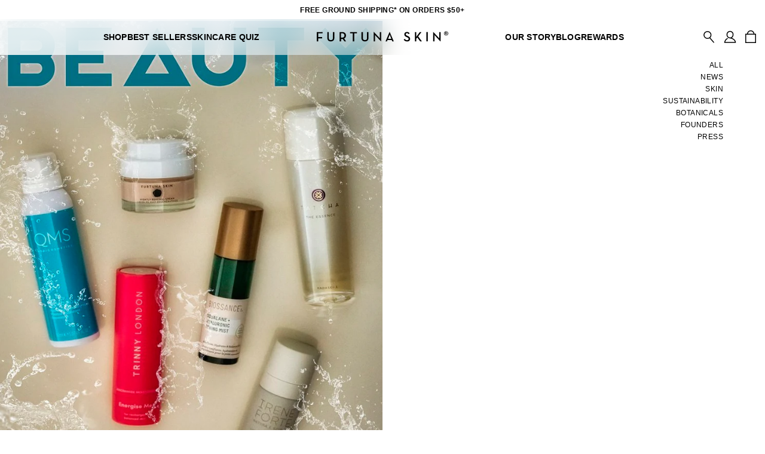

--- FILE ---
content_type: text/html; charset=utf-8
request_url: https://www.furtunaskin.com/blogs/press/hydration-heroes
body_size: 39830
content:
<!DOCTYPE html>

<!--[if IE 9 ]><html class="no-js csscalc no-flexbox ie9" lang="en"><![endif]-->
<!--[if (gt IE 9)|!(IE)]><!--><html class="no-js" lang="en"><!--<![endif]-->
  <head>
<script src="https://cdn.yottaa.com/rapid.min.js?key=5TIGFTXYaovDjA"></script>
  <script>
    Yo.configure('https://qoe-1.yottaa.net/api/v1/configure.rapid.js?key=5TIGFTXYaovDjA');
  </script>








  <title>
    Hydration Heroes &ndash; Furtuna Skin
  </title>
  <meta charset="utf-8">
  <meta http-equiv="X-UA-Compatible" content="IE=edge,chrome=1">
  <meta name="viewport" content="width=device-width, initial-scale=1.0, height=device-height, minimum-scale=1.0, user-scalable=0"><meta name="description" content=""><link rel="canonical" href="https://www.furtunaskin.com/blogs/press/hydration-heroes"><link rel="shortcut icon" href="//www.furtunaskin.com/cdn/shop/files/FS_Badge-Black-avatar-png_32x32.png?v=1614299278" type="image/png"><meta property="og:type" content="article">
  <meta property="og:title" content="Hydration Heroes"><meta property="og:image" content="http://www.furtunaskin.com/cdn/shop/articles/070122_PibeMagazine_Feature_grande.jpg?v=1658972394">
    <meta property="og:image:secure_url" content="https://www.furtunaskin.com/cdn/shop/articles/070122_PibeMagazine_Feature_grande.jpg?v=1658972394"><meta property="og:description" content=""><meta property="og:url" content="https://www.furtunaskin.com/blogs/press/hydration-heroes">
<meta property="og:site_name" content="Furtuna Skin"><meta name="twitter:card" content="summary"><meta name="twitter:title" content="Hydration Heroes">
  <meta name="twitter:description" content="https://www.pibemagazine.com/beauty/hydration-heroes"><meta name="twitter:image" content="https://www.furtunaskin.com/cdn/shop/articles/070122_PibeMagazine_Feature_600x600_crop_center.jpg?v=1658972394"><script>window.performance && window.performance.mark && window.performance.mark('shopify.content_for_header.start');</script><meta name="google-site-verification" content="KBNxmneKBRTOlSmwm6BklD24PhHH8M1GJOBDw96tfHs">
<meta name="google-site-verification" content="KBNxmneKBRTOlSmwm6BklD24PhHH8M1GJOBDw96tfHs">
<meta id="shopify-digital-wallet" name="shopify-digital-wallet" content="/2026635299/digital_wallets/dialog">
<meta name="shopify-checkout-api-token" content="f6f6bfd37a7eda39eb0a3afa8b1ec597">
<meta id="in-context-paypal-metadata" data-shop-id="2026635299" data-venmo-supported="true" data-environment="production" data-locale="en_US" data-paypal-v4="true" data-currency="USD">
<link rel="alternate" type="application/atom+xml" title="Feed" href="/blogs/press.atom" />
<script async="async" src="/checkouts/internal/preloads.js?locale=en-US"></script>
<link rel="preconnect" href="https://shop.app" crossorigin="anonymous">
<script async="async" src="https://shop.app/checkouts/internal/preloads.js?locale=en-US&shop_id=2026635299" crossorigin="anonymous"></script>
<script id="apple-pay-shop-capabilities" type="application/json">{"shopId":2026635299,"countryCode":"US","currencyCode":"USD","merchantCapabilities":["supports3DS"],"merchantId":"gid:\/\/shopify\/Shop\/2026635299","merchantName":"Furtuna Skin","requiredBillingContactFields":["postalAddress","email"],"requiredShippingContactFields":["postalAddress","email"],"shippingType":"shipping","supportedNetworks":["visa","masterCard","amex","discover","elo","jcb"],"total":{"type":"pending","label":"Furtuna Skin","amount":"1.00"},"shopifyPaymentsEnabled":true,"supportsSubscriptions":true}</script>
<script id="shopify-features" type="application/json">{"accessToken":"f6f6bfd37a7eda39eb0a3afa8b1ec597","betas":["rich-media-storefront-analytics"],"domain":"www.furtunaskin.com","predictiveSearch":true,"shopId":2026635299,"locale":"en"}</script>
<script>var Shopify = Shopify || {};
Shopify.shop = "furtuna-skin.myshopify.com";
Shopify.locale = "en";
Shopify.currency = {"active":"USD","rate":"1.0"};
Shopify.country = "US";
Shopify.theme = {"name":"Furtuna Skin V2 [Live]","id":122504249379,"schema_name":"Furtuna Skin V2","schema_version":"1.0.0","theme_store_id":null,"role":"main"};
Shopify.theme.handle = "null";
Shopify.theme.style = {"id":null,"handle":null};
Shopify.cdnHost = "www.furtunaskin.com/cdn";
Shopify.routes = Shopify.routes || {};
Shopify.routes.root = "/";</script>
<script type="module">!function(o){(o.Shopify=o.Shopify||{}).modules=!0}(window);</script>
<script>!function(o){function n(){var o=[];function n(){o.push(Array.prototype.slice.apply(arguments))}return n.q=o,n}var t=o.Shopify=o.Shopify||{};t.loadFeatures=n(),t.autoloadFeatures=n()}(window);</script>
<script>
  window.ShopifyPay = window.ShopifyPay || {};
  window.ShopifyPay.apiHost = "shop.app\/pay";
  window.ShopifyPay.redirectState = null;
</script>
<script id="shop-js-analytics" type="application/json">{"pageType":"article"}</script>
<script defer="defer" async type="module" src="//www.furtunaskin.com/cdn/shopifycloud/shop-js/modules/v2/client.init-shop-cart-sync_BT-GjEfc.en.esm.js"></script>
<script defer="defer" async type="module" src="//www.furtunaskin.com/cdn/shopifycloud/shop-js/modules/v2/chunk.common_D58fp_Oc.esm.js"></script>
<script defer="defer" async type="module" src="//www.furtunaskin.com/cdn/shopifycloud/shop-js/modules/v2/chunk.modal_xMitdFEc.esm.js"></script>
<script type="module">
  await import("//www.furtunaskin.com/cdn/shopifycloud/shop-js/modules/v2/client.init-shop-cart-sync_BT-GjEfc.en.esm.js");
await import("//www.furtunaskin.com/cdn/shopifycloud/shop-js/modules/v2/chunk.common_D58fp_Oc.esm.js");
await import("//www.furtunaskin.com/cdn/shopifycloud/shop-js/modules/v2/chunk.modal_xMitdFEc.esm.js");

  window.Shopify.SignInWithShop?.initShopCartSync?.({"fedCMEnabled":true,"windoidEnabled":true});

</script>
<script>
  window.Shopify = window.Shopify || {};
  if (!window.Shopify.featureAssets) window.Shopify.featureAssets = {};
  window.Shopify.featureAssets['shop-js'] = {"shop-cart-sync":["modules/v2/client.shop-cart-sync_DZOKe7Ll.en.esm.js","modules/v2/chunk.common_D58fp_Oc.esm.js","modules/v2/chunk.modal_xMitdFEc.esm.js"],"init-fed-cm":["modules/v2/client.init-fed-cm_B6oLuCjv.en.esm.js","modules/v2/chunk.common_D58fp_Oc.esm.js","modules/v2/chunk.modal_xMitdFEc.esm.js"],"shop-cash-offers":["modules/v2/client.shop-cash-offers_D2sdYoxE.en.esm.js","modules/v2/chunk.common_D58fp_Oc.esm.js","modules/v2/chunk.modal_xMitdFEc.esm.js"],"shop-login-button":["modules/v2/client.shop-login-button_QeVjl5Y3.en.esm.js","modules/v2/chunk.common_D58fp_Oc.esm.js","modules/v2/chunk.modal_xMitdFEc.esm.js"],"pay-button":["modules/v2/client.pay-button_DXTOsIq6.en.esm.js","modules/v2/chunk.common_D58fp_Oc.esm.js","modules/v2/chunk.modal_xMitdFEc.esm.js"],"shop-button":["modules/v2/client.shop-button_DQZHx9pm.en.esm.js","modules/v2/chunk.common_D58fp_Oc.esm.js","modules/v2/chunk.modal_xMitdFEc.esm.js"],"avatar":["modules/v2/client.avatar_BTnouDA3.en.esm.js"],"init-windoid":["modules/v2/client.init-windoid_CR1B-cfM.en.esm.js","modules/v2/chunk.common_D58fp_Oc.esm.js","modules/v2/chunk.modal_xMitdFEc.esm.js"],"init-shop-for-new-customer-accounts":["modules/v2/client.init-shop-for-new-customer-accounts_C_vY_xzh.en.esm.js","modules/v2/client.shop-login-button_QeVjl5Y3.en.esm.js","modules/v2/chunk.common_D58fp_Oc.esm.js","modules/v2/chunk.modal_xMitdFEc.esm.js"],"init-shop-email-lookup-coordinator":["modules/v2/client.init-shop-email-lookup-coordinator_BI7n9ZSv.en.esm.js","modules/v2/chunk.common_D58fp_Oc.esm.js","modules/v2/chunk.modal_xMitdFEc.esm.js"],"init-shop-cart-sync":["modules/v2/client.init-shop-cart-sync_BT-GjEfc.en.esm.js","modules/v2/chunk.common_D58fp_Oc.esm.js","modules/v2/chunk.modal_xMitdFEc.esm.js"],"shop-toast-manager":["modules/v2/client.shop-toast-manager_DiYdP3xc.en.esm.js","modules/v2/chunk.common_D58fp_Oc.esm.js","modules/v2/chunk.modal_xMitdFEc.esm.js"],"init-customer-accounts":["modules/v2/client.init-customer-accounts_D9ZNqS-Q.en.esm.js","modules/v2/client.shop-login-button_QeVjl5Y3.en.esm.js","modules/v2/chunk.common_D58fp_Oc.esm.js","modules/v2/chunk.modal_xMitdFEc.esm.js"],"init-customer-accounts-sign-up":["modules/v2/client.init-customer-accounts-sign-up_iGw4briv.en.esm.js","modules/v2/client.shop-login-button_QeVjl5Y3.en.esm.js","modules/v2/chunk.common_D58fp_Oc.esm.js","modules/v2/chunk.modal_xMitdFEc.esm.js"],"shop-follow-button":["modules/v2/client.shop-follow-button_CqMgW2wH.en.esm.js","modules/v2/chunk.common_D58fp_Oc.esm.js","modules/v2/chunk.modal_xMitdFEc.esm.js"],"checkout-modal":["modules/v2/client.checkout-modal_xHeaAweL.en.esm.js","modules/v2/chunk.common_D58fp_Oc.esm.js","modules/v2/chunk.modal_xMitdFEc.esm.js"],"shop-login":["modules/v2/client.shop-login_D91U-Q7h.en.esm.js","modules/v2/chunk.common_D58fp_Oc.esm.js","modules/v2/chunk.modal_xMitdFEc.esm.js"],"lead-capture":["modules/v2/client.lead-capture_BJmE1dJe.en.esm.js","modules/v2/chunk.common_D58fp_Oc.esm.js","modules/v2/chunk.modal_xMitdFEc.esm.js"],"payment-terms":["modules/v2/client.payment-terms_Ci9AEqFq.en.esm.js","modules/v2/chunk.common_D58fp_Oc.esm.js","modules/v2/chunk.modal_xMitdFEc.esm.js"]};
</script>
<script>(function() {
  var isLoaded = false;
  function asyncLoad() {
    if (isLoaded) return;
    isLoaded = true;
    var urls = ["https:\/\/cdn-loyalty.yotpo.com\/loader\/cQ1u9AuhjD-PA77G6iqUuA.js?shop=furtuna-skin.myshopify.com","https:\/\/cart-discount.herokuapp.com\/js\/storefront.min.js?c=22183378979\u0026shop=furtuna-skin.myshopify.com","\/\/cdn.shopify.com\/proxy\/6a11dbc4da27c0ded219c99bee97a01d04b8560fdf5ebb46a46ba6224ae2e2ab\/app.ilovebyob.com\/static\/shopify_app\/js\/cart.js?shop=furtuna-skin.myshopify.com\u0026sp-cache-control=cHVibGljLCBtYXgtYWdlPTkwMA","https:\/\/tools.luckyorange.com\/core\/lo.js?site-id=f307dc76\u0026shop=furtuna-skin.myshopify.com","https:\/\/cdn.cookie.pii.ai\/scripts\/1\/ws\/5d0cfd31-a04c-47dc-b5bc-cb5c0cef39eb\/domain\/ce88674b-908b-4ab2-8598-b3355e2c66dd\/shopify-loadscript-ce88674b-908b-4ab2-8598-b3355e2c66dd.js?shop=furtuna-skin.myshopify.com","https:\/\/static.shareasale.com\/json\/shopify\/shareasale-tracking.js?sasmid=107131\u0026ssmtid=19038\u0026shop=furtuna-skin.myshopify.com","https:\/\/widget.ecocart.tools\/ecocart.js?shop_name=furtuna-skin.myshopify.com\u0026shop=furtuna-skin.myshopify.com","https:\/\/cdn.rebuyengine.com\/onsite\/js\/rebuy.js?shop=furtuna-skin.myshopify.com","https:\/\/shoparty.metrilo.com\/api\/v1\/j\/68633ebd0f35dc55.js?version=f8f55895e3b67b57e6d74032dc961d2aed32bd53\u0026shop=furtuna-skin.myshopify.com","https:\/\/shopify-duty-tax.prod.zdops.net\/hello?1747070536138\u0026shop=furtuna-skin.myshopify.com","https:\/\/cdn.attn.tv\/furtunaskin\/dtag.js?shop=furtuna-skin.myshopify.com","https:\/\/app.octaneai.com\/9vfk9p8hs4bwzcgr\/shopify.js?x=EgCoy23nd2bYX1bT\u0026shop=furtuna-skin.myshopify.com"];
    for (var i = 0; i < urls.length; i++) {
      var s = document.createElement('script');
      s.type = 'text/javascript';
      s.async = true;
      s.src = urls[i];
      var x = document.getElementsByTagName('script')[0];
      x.parentNode.insertBefore(s, x);
    }
  };
  if(window.attachEvent) {
    window.attachEvent('onload', asyncLoad);
  } else {
    window.addEventListener('load', asyncLoad, false);
  }
})();</script>
<script id="__st">var __st={"a":2026635299,"offset":-28800,"reqid":"dc608771-5241-4c78-a65d-ea2fb45008ec-1769260273","pageurl":"www.furtunaskin.com\/blogs\/press\/hydration-heroes","s":"articles-556635291683","u":"c93a4c4482d5","p":"article","rtyp":"article","rid":556635291683};</script>
<script>window.ShopifyPaypalV4VisibilityTracking = true;</script>
<script id="captcha-bootstrap">!function(){'use strict';const t='contact',e='account',n='new_comment',o=[[t,t],['blogs',n],['comments',n],[t,'customer']],c=[[e,'customer_login'],[e,'guest_login'],[e,'recover_customer_password'],[e,'create_customer']],r=t=>t.map((([t,e])=>`form[action*='/${t}']:not([data-nocaptcha='true']) input[name='form_type'][value='${e}']`)).join(','),a=t=>()=>t?[...document.querySelectorAll(t)].map((t=>t.form)):[];function s(){const t=[...o],e=r(t);return a(e)}const i='password',u='form_key',d=['recaptcha-v3-token','g-recaptcha-response','h-captcha-response',i],f=()=>{try{return window.sessionStorage}catch{return}},m='__shopify_v',_=t=>t.elements[u];function p(t,e,n=!1){try{const o=window.sessionStorage,c=JSON.parse(o.getItem(e)),{data:r}=function(t){const{data:e,action:n}=t;return t[m]||n?{data:e,action:n}:{data:t,action:n}}(c);for(const[e,n]of Object.entries(r))t.elements[e]&&(t.elements[e].value=n);n&&o.removeItem(e)}catch(o){console.error('form repopulation failed',{error:o})}}const l='form_type',E='cptcha';function T(t){t.dataset[E]=!0}const w=window,h=w.document,L='Shopify',v='ce_forms',y='captcha';let A=!1;((t,e)=>{const n=(g='f06e6c50-85a8-45c8-87d0-21a2b65856fe',I='https://cdn.shopify.com/shopifycloud/storefront-forms-hcaptcha/ce_storefront_forms_captcha_hcaptcha.v1.5.2.iife.js',D={infoText:'Protected by hCaptcha',privacyText:'Privacy',termsText:'Terms'},(t,e,n)=>{const o=w[L][v],c=o.bindForm;if(c)return c(t,g,e,D).then(n);var r;o.q.push([[t,g,e,D],n]),r=I,A||(h.body.append(Object.assign(h.createElement('script'),{id:'captcha-provider',async:!0,src:r})),A=!0)});var g,I,D;w[L]=w[L]||{},w[L][v]=w[L][v]||{},w[L][v].q=[],w[L][y]=w[L][y]||{},w[L][y].protect=function(t,e){n(t,void 0,e),T(t)},Object.freeze(w[L][y]),function(t,e,n,w,h,L){const[v,y,A,g]=function(t,e,n){const i=e?o:[],u=t?c:[],d=[...i,...u],f=r(d),m=r(i),_=r(d.filter((([t,e])=>n.includes(e))));return[a(f),a(m),a(_),s()]}(w,h,L),I=t=>{const e=t.target;return e instanceof HTMLFormElement?e:e&&e.form},D=t=>v().includes(t);t.addEventListener('submit',(t=>{const e=I(t);if(!e)return;const n=D(e)&&!e.dataset.hcaptchaBound&&!e.dataset.recaptchaBound,o=_(e),c=g().includes(e)&&(!o||!o.value);(n||c)&&t.preventDefault(),c&&!n&&(function(t){try{if(!f())return;!function(t){const e=f();if(!e)return;const n=_(t);if(!n)return;const o=n.value;o&&e.removeItem(o)}(t);const e=Array.from(Array(32),(()=>Math.random().toString(36)[2])).join('');!function(t,e){_(t)||t.append(Object.assign(document.createElement('input'),{type:'hidden',name:u})),t.elements[u].value=e}(t,e),function(t,e){const n=f();if(!n)return;const o=[...t.querySelectorAll(`input[type='${i}']`)].map((({name:t})=>t)),c=[...d,...o],r={};for(const[a,s]of new FormData(t).entries())c.includes(a)||(r[a]=s);n.setItem(e,JSON.stringify({[m]:1,action:t.action,data:r}))}(t,e)}catch(e){console.error('failed to persist form',e)}}(e),e.submit())}));const S=(t,e)=>{t&&!t.dataset[E]&&(n(t,e.some((e=>e===t))),T(t))};for(const o of['focusin','change'])t.addEventListener(o,(t=>{const e=I(t);D(e)&&S(e,y())}));const B=e.get('form_key'),M=e.get(l),P=B&&M;t.addEventListener('DOMContentLoaded',(()=>{const t=y();if(P)for(const e of t)e.elements[l].value===M&&p(e,B);[...new Set([...A(),...v().filter((t=>'true'===t.dataset.shopifyCaptcha))])].forEach((e=>S(e,t)))}))}(h,new URLSearchParams(w.location.search),n,t,e,['guest_login'])})(!1,!0)}();</script>
<script integrity="sha256-4kQ18oKyAcykRKYeNunJcIwy7WH5gtpwJnB7kiuLZ1E=" data-source-attribution="shopify.loadfeatures" defer="defer" src="//www.furtunaskin.com/cdn/shopifycloud/storefront/assets/storefront/load_feature-a0a9edcb.js" crossorigin="anonymous"></script>
<script crossorigin="anonymous" defer="defer" src="//www.furtunaskin.com/cdn/shopifycloud/storefront/assets/shopify_pay/storefront-65b4c6d7.js?v=20250812"></script>
<script data-source-attribution="shopify.dynamic_checkout.dynamic.init">var Shopify=Shopify||{};Shopify.PaymentButton=Shopify.PaymentButton||{isStorefrontPortableWallets:!0,init:function(){window.Shopify.PaymentButton.init=function(){};var t=document.createElement("script");t.src="https://www.furtunaskin.com/cdn/shopifycloud/portable-wallets/latest/portable-wallets.en.js",t.type="module",document.head.appendChild(t)}};
</script>
<script data-source-attribution="shopify.dynamic_checkout.buyer_consent">
  function portableWalletsHideBuyerConsent(e){var t=document.getElementById("shopify-buyer-consent"),n=document.getElementById("shopify-subscription-policy-button");t&&n&&(t.classList.add("hidden"),t.setAttribute("aria-hidden","true"),n.removeEventListener("click",e))}function portableWalletsShowBuyerConsent(e){var t=document.getElementById("shopify-buyer-consent"),n=document.getElementById("shopify-subscription-policy-button");t&&n&&(t.classList.remove("hidden"),t.removeAttribute("aria-hidden"),n.addEventListener("click",e))}window.Shopify?.PaymentButton&&(window.Shopify.PaymentButton.hideBuyerConsent=portableWalletsHideBuyerConsent,window.Shopify.PaymentButton.showBuyerConsent=portableWalletsShowBuyerConsent);
</script>
<script data-source-attribution="shopify.dynamic_checkout.cart.bootstrap">document.addEventListener("DOMContentLoaded",(function(){function t(){return document.querySelector("shopify-accelerated-checkout-cart, shopify-accelerated-checkout")}if(t())Shopify.PaymentButton.init();else{new MutationObserver((function(e,n){t()&&(Shopify.PaymentButton.init(),n.disconnect())})).observe(document.body,{childList:!0,subtree:!0})}}));
</script>
<link id="shopify-accelerated-checkout-styles" rel="stylesheet" media="screen" href="https://www.furtunaskin.com/cdn/shopifycloud/portable-wallets/latest/accelerated-checkout-backwards-compat.css" crossorigin="anonymous">
<style id="shopify-accelerated-checkout-cart">
        #shopify-buyer-consent {
  margin-top: 1em;
  display: inline-block;
  width: 100%;
}

#shopify-buyer-consent.hidden {
  display: none;
}

#shopify-subscription-policy-button {
  background: none;
  border: none;
  padding: 0;
  text-decoration: underline;
  font-size: inherit;
  cursor: pointer;
}

#shopify-subscription-policy-button::before {
  box-shadow: none;
}

      </style>

<script>window.performance && window.performance.mark && window.performance.mark('shopify.content_for_header.end');</script> <!-- Header hook for plugins -->

  

  <link href="//www.furtunaskin.com/cdn/shop/t/16/assets/theme.css?v=160522131760584719661759277762" rel="stylesheet" type="text/css" media="all" />
  <link href="//www.furtunaskin.com/cdn/shop/t/16/assets/image-src.scss.css?v=39924521228149541191695998678" rel="stylesheet" type="text/css" media="all" />
  <link href="//www.furtunaskin.com/cdn/shop/t/16/assets/plyr.css?v=53480309657341607401694302211" rel="stylesheet" type="text/css" media="all" />
  <link href="//vjs.zencdn.net/7.10.2/video-js.min.css" rel="stylesheet">
  <script src="//vjs.zencdn.net/7.10.2/video.min.js" defer></script>

  <script src="https://ajax.googleapis.com/ajax/libs/jquery/3.5.1/jquery.min.js"></script>
  <script src="//www.furtunaskin.com/cdn/shop/t/16/assets/modernizr.min.js?v=11174059660199320721694302216" defer></script>
  <script src="//www.furtunaskin.com/cdn/shop/t/16/assets/underscore-min.js?v=84239987825698172171694302212" defer></script>
  <script src="//www.furtunaskin.com/cdn/shop/t/16/assets/popper.min.js?v=100959417244053508711694302212" defer></script>
  <script src="//www.furtunaskin.com/cdn/shop/t/16/assets/bootstrap.min.js?v=78368434462408142791694302213" defer></script>
  <script src="//www.furtunaskin.com/cdn/shop/t/16/assets/libs-old.js?v=112090874923156282811694302211" defer></script>
  <script src="https://cdn.plyr.io/3.6.4/plyr.js" defer></script>
  <script src="//www.furtunaskin.com/cdn/shop/t/16/assets/slick.min.js?v=71779134894361685811694302212" defer></script>


  <script src="//www.furtunaskin.com/cdn/shopifycloud/storefront/assets/themes_support/option_selection-b017cd28.js" type="text/javascript"></script>
<script>
      // This allows to expose several variables to the global scope, to be used in scripts
      window.theme = {
        template: "article",
        currentPage: 1,
        shopCurrency: "USD",
        moneyFormat: "${{amount}}",
      
        moneyFormatNoZero: "${{amount_no_decimals}}",
      
        moneyWithCurrencyFormat: "${{amount}} USD",
        collectionSortBy: null,
        locale: "en"
      };

      window.languages = {
        productLabelsOnSale: "On Sale",
        productFormAddToCart: "Add to Bag",
        productFormSoldOut: "Notify Me",
        productFormUnavailable: "Unavailable",
        cartEstimatedShipping: "+ Estimated shipping: ",
        shippingEstimatorSubmit: "Estimate",
        shippingEstimatorSubmitting: "Estimating...",
        recoverPasswordTitle: "Recover password",
        cartDeleteTitle: "Delete"
      }
    </script>
  <script type="application/ld+json">
  {
    "@context": "http://schema.org",
    "@type": "BlogPosting",
    "mainEntityOfPage": "/blogs/press/hydration-heroes",
    "articleSection": "Press",
    "keywords": "",
    "headline": "Hydration Heroes",
    "description": "https:\/\/www.pibemagazine.com\/beauty\/hydration-heroes",
    "dateCreated": "2022-07-27T18:39:54",
    "datePublished": "2022-07-27T18:39:54",
    "dateModified": "2022-07-27T18:39:54",
    "image": {
      "@type": "ImageObject",
      "url": "https://www.furtunaskin.com/cdn/shop/articles/070122_PibeMagazine_Feature_1024x1024.jpg?v=1658972394",
      "image": "https://www.furtunaskin.com/cdn/shop/articles/070122_PibeMagazine_Feature_1024x1024.jpg?v=1658972394",
      "name": "Hydration Heroes",
      "width": 1024,
      "height": 1024
    },
    "author": {
      "@type": "Person",
      "name": "Furtuna Skin",
      "givenName": "Furtuna",
      "familyName": "Skin"
    },
    "publisher": {
      "@type": "Organization",
      "name": "Furtuna Skin",
      "logo": {
        "@type": "ImageObject",
        "url": "https://www.furtunaskin.com/cdn/shop/t/16/assets/logo.png?v=26847",
        "image": "https://www.furtunaskin.com/cdn/shop/t/16/assets/logo.png?v=26847",
        "name": "Furtuna Skin",
        "width": 100,
        "height": 100
      }
    },
    "commentCount": 0,
    "comment": []
  }
  </script>

<script>
 window.dk_tmpl_flat_widget = `<style>
html, body, div, span, applet, object, iframe,
h1, h2, h3, h4, h5, h6, p, blockquote, pre,
a, abbr, acronym, address, big, cite, code,
del, dfn, em, img, ins, kbd, q, s, samp,
small, strike, strong, sub, sup, tt, var,
b, u, i, center,
dl, dt, dd, ol, ul, li,
fieldset, form, label, legend,
table, caption, tbody, tfoot, thead, tr, th, td,
article, aside, canvas, details, embed,
figure, figcaption, footer, header, hgroup,
menu, nav, output, ruby, section, summary,
time, mark, audio, video {
  margin: 0;
  padding: 0;
  border: 0;
  font-size: 100%;
  font: inherit;
  vertical-align: baseline;
}
/* HTML5 display-role reset for older browsers */
article, aside, details, figcaption, figure,
footer, header, hgroup, menu, nav, section {
  display: block;
}
body {
  line-height: 1;
}
ol, ul {
  list-style: none;
}
blockquote, q {
  quotes: none;
}
blockquote:before, blockquote:after,
q:before, q:after {
  content: '';
  content: none;
}
table {
  border-collapse: collapse;
  border-spacing: 0;
}
*{
  font-family: {{customFontName}}-apple-system, BlinkMacSystemFont, San Francisco, Roboto, Segoe UI, Helvetica Neue, sans-serif;;
  text-transform: initial !important;
  letter-spacing: initial !important;
}
.dk-flat-plugin {
width: 100%;
  padding: 12px 10px 12px 10px;
  display: flex;
  font-family: {{customFontName}}-apple-system, BlinkMacSystemFont, San Francisco, Roboto, Segoe UI, Helvetica Neue, sans-serif;
  flex-direction: column;
  {{if(options.showBorder)}}
  border: 1px solid {{fontColor}};
  {{#else}}
  border: none;
  {{/if}}
}
.title {
  line-height: 1.5;
  font-weight: 400;
  font-family: {{customFontName}}-apple-system, BlinkMacSystemFont, San Francisco, Roboto, Segoe UI, Helvetica Neue, sans-serif;
  font-size: 14px;
}

.footer {
  display: flex;
  justify-content: space-between;
}

.learn-more {
  line-height: 1.5;
  font-size: 14px;
  font-weight: 400;
  padding-top: 3px;
  font-family: {{customFontName}}-apple-system, BlinkMacSystemFont, San Francisco, Roboto, Segoe UI, Helvetica Neue, sans-serif;
  text-decoration: underline;
  width: fit-content;
}

.learn-more:active {
  outline: 0;
}

.controls {
  display: flex;
  align-items: center;
  margin-top: 8px;
}

.control-btn, .control-input {
  {{if(options.hideOtherInput)}}
  width: 33%;
  height: 36px;
  {{#else}}
  width: 63px;
  height: 36px;
  {{/if}}
  {{if(!options.isTransparent)}}
  color: {{backgroundColor}};
  background: {{fontColor}};
  border: 1px solid {{fontColor}};
  {{#else}}
  color: {{fontColor}};
  background: {{backgroundColor}};
  border: 1px solid {{fontColor}};
  {{/if}}
  margin-left: 8px;
  display: flex;
  justify-content: center;
  align-items: center;
  font-size: 14px;
  font-weight: 400;
}

.control-btn {
  cursor: pointer;
  user-select: none;
}

.control-input {
  text-align:center;
  outline: none;
  {{if(options.hideOtherInput)}}
  display: none;
  {{/if}}
}

.control-input::placeholder {
  {{if(!options.isTransparent)}}
  color: {{backgroundColor}};
  {{#else}}
  color: {{fontColor}};
  {{/if}}
  }
.control-btn.active, .control-input.active, .control-input:focus {
  background: {{backgroundColor}};
  color: {{fontColor}};
}

.control-btn:first-child {
  margin-left: 0;
}

.control-input {
  margin-left: 8px;
  width: 63px;
  height: 34px;
}

.created-by {
  line-height: 1.5;
  font-size: 10px;
  padding-top: 4px;
  display: flex;
  font-weight: 400;
  justify-content: center;
  align-items: center;
  font-family: {{customFontName}}-apple-system, BlinkMacSystemFont, San Francisco, Roboto, Segoe UI, Helvetica Neue, sans-serif;
}

.positioning {
  display: flex; width: 100%; justify-content: {{contentPosition}};
}

{{if(options.isCenteredWidgetMobile)}}
@media only screen and (max-width: 414px)  {
  .positioning {
      display: flex; width: 100%; justify-content: center;
  }
}
{{/if}}
</style>
<div class="positioning">
<div
id="dk-flat-plugin-widget"
class="dk-flat-plugin"
style="margin-top: {{verticalIndent}}px; color: {{fontColor}}; background: {{backgroundColor}};"
>
<span class="title" style="color: {{fontColor}}; text-align: left!important;">{{description}}</span>
<div class="controls">
  <div class="control-btn" id="option-1">\{{price1}}</div>
  <div class="control-btn" id="option-2">\{{price2}}</div>
  <div class="control-btn" id="option-3">\{{price3}}</div>
  <input
    class="control-input"
    id="option-custom"
    placeholder="Other"
    onfocus="this.placeholder = ''"
    onblur="this.placeholder = 'Other'"
  />
  <a
    href="javascript:void(0)"
    class="learn-more"
    id="dk-flat-add"
    style="margin-left: 5px; opacity: 0; color: {{fontColor}}; font-size: 12px;  {{if(options.hideOtherInput)}}display: none;{{/if}}"
    >Add</a
  >
</div>
<div class="footer">
  <a href="javascript:void(0)" class="learn-more" id="dk-flat-learn-more" style="color: {{fontColor}};">
    {{if(options.enableCharitySelection)}} Select a cause {{#else}} Learn More {{/if}}
  </a>
  <span class="created-by" style="color: {{fontColor}};"
    >Powered by
    <svg
      aria-label="DailyKarma"
      xmlns="http://www.w3.org/2000/svg"
      style="width: 77px; position: relative; top: 1px; padding-left: 5px; color: {{fontColor}};"
      xmlns:xlink="http://www.w3.org/1999/xlink"
      version="1.1"
      viewBox="-10 0 4656 1024"
    >
      <g transform="matrix(1 0 0 -1 0 960)">
        <path
          fill="currentColor"
          d="M4607 408q0 -43 -35.5 -70t-83.5 -27q-36 0 -63.5 19t-27.5 54v1q0 33 27 53t77 20q33 0 59.5 -4.5t46.5 -9.5v-36v0zM4604 576q-17 17 -42 25.5t-57 8.5q-30 0 -55 -6.5t-49 -16.5q-2 -1 -5 -4.5t-3 -9.5q0 -5 4 -9.5t10 -4.5q1 0 3 0.5t4 1.5q19 9 41 15t48 6
          q49 0 76.5 -24.5t27.5 -71.5v-14q-23 6 -47.5 10t-57.5 4q-61 0 -99 -27t-38 -76v-1q0 -49 38.5 -74t82.5 -25q45 0 75 18.5t46 41.5v-40q0 -7 4 -11t11 -4q6 0 10 4t4 11v184q0 29 -8 51t-24 38v0v0zM4307 481v-178q0 -7 -4.5 -11t-10.5 -4q-7 0 -11.5 4t-4.5 11v175
          q0 50 -24.5 78.5t-68.5 28.5q-40 0 -69.5 -29t-29.5 -82v-171q0 -7 -4.5 -11t-10.5 -4q-7 0 -11.5 4t-4.5 11v176q0 49 -24.5 77.5t-67.5 28.5q-42 0 -71 -32.5t-29 -80.5v-169q0 -7 -4 -11t-11 -4q-6 0 -10.5 4t-4.5 11v289q0 7 4 11.5t10 4.5q7 0 11.5 -4.5t4.5 -11.5v-43
          q15 25 39 44.5t66 19.5q41 0 67 -20.5t39 -47.5q15 26 42 47t72 21q56 0 88.5 -36t32.5 -96v0v0zM3784 594q0 -7 -4.5 -12t-11.5 -5q-50 -5 -88.5 -43.5t-38.5 -113.5v-117q0 -6 -4 -10.5t-11 -4.5q-6 0 -10.5 4t-4.5 11v289q0 7 4 11.5t11 4.5q6 0 10.5 -4.5t4.5 -11.5v-76
          q20 46 56.5 70t70.5 24q7 0 11.5 -4.5t4.5 -11.5v0v0zM3499 408q0 -43 -35.5 -70t-84.5 -27q-36 0 -63.5 19t-27.5 54v1q0 33 27 53t77 20q34 0 60.5 -4.5t46.5 -9.5v-36v0zM3396 610q-30 0 -55 -6.5t-49 -16.5q-2 -1 -5 -4.5t-3 -9.5q0 -5 4 -9.5t10 -4.5q1 0 3 0.5t4 1.5
          q19 9 41 15t48 6q49 0 76.5 -24.5t27.5 -71.5v-14q-23 6 -47 10t-57 4q-62 0 -100 -27t-38 -76v-1q0 -49 39 -74t83 -25t74 18.5t46 41.5v-40q0 -7 4 -11t11 -4q6 0 10.5 4t4.5 11v184q0 29 -8.5 51t-24.5 38q-17 17 -42 25.5t-57 8.5v0v0zM3222 313q2 -2 3 -5t1 -6
          q0 -6 -4 -10t-11 -4q-4 0 -7 1.5t-6 5.5l-121 149l-76 -77v-64q0 -7 -4.5 -11t-10.5 -4q-7 0 -11.5 4t-4.5 11v425q0 7 4.5 11.5t10.5 4.5q7 0 11.5 -4.5t4.5 -11.5v-325l193 201q2 2 4.5 3t5.5 1q6 0 10.5 -4t4.5 -10q0 -4 -1.5 -6t-3.5 -5l-116 -117l124 -153v0zM2915 592
          v-3.5t-1 -4.5l-128 -305q-21 -49 -46 -69t-59 -20q-16 0 -28.5 2.5t-25.5 7.5q-4 1 -6.5 4.5t-2.5 8.5q0 6 4.5 10t10.5 4q2 0 4.5 -1t5.5 -2q7 -2 16 -4t24 -2q26 0 43 17.5t33 52.5l1 4l-140 291q-1 2 -2 4.5t-1 4.5q0 7 4.5 11.5t11.5 4.5t10.5 -3.5t5.5 -9.5l126 -271
          l110 273q2 4 5.5 7.5t9.5 3.5q7 0 11 -4.5t4 -11.5v0v0zM2561 728v-425q0 -7 -4 -11t-11 -4q-6 0 -10.5 4t-4.5 11v425q0 7 4 11.5t11 4.5q6 0 10.5 -4.5t4.5 -11.5v0zM2441 592v-289q0 -7 -4.5 -11t-10.5 -4t-10.5 4t-4.5 11v289q0 7 4 11.5t10 4.5q7 0 11.5 -4.5
          t4.5 -11.5v0zM2445 713v-10q0 -8 -6 -13.5t-14 -5.5q-7 0 -12.5 5.5t-5.5 13.5v10q0 8 5.5 13.5t12.5 5.5q8 0 14 -5.5t6 -13.5v0v0zM2298 408q0 -43 -35.5 -70t-84.5 -27q-36 0 -63.5 19t-27.5 54v1q0 33 27 53t77 20q34 0 60.5 -4.5t46.5 -9.5v-36v0zM2195 610
          q-30 0 -55 -6.5t-49 -16.5q-2 -1 -5 -4.5t-3 -9.5q0 -5 4 -9.5t10 -4.5q1 0 3 0.5t4 1.5q19 9 41 15t48 6q49 0 76.5 -24.5t27.5 -71.5v-14q-23 6 -47.5 10t-56.5 4q-62 0 -100 -27t-38 -76v-1q0 -49 39 -74t83 -25t74 18.5t46 41.5v-40q0 -7 4 -11t11 -4q6 0 10.5 4t4.5 11
          v184q0 29 -8.5 51t-24.5 38q-17 17 -42 25.5t-57 8.5v0v0zM1964 447q0 -60 -39.5 -97.5t-88.5 -37.5t-86 37t-37 99v1q0 64 36 99.5t87 35.5q49 0 88.5 -37.5t39.5 -97.5v-2zM1977 744q-6 0 -10 -4.5t-4 -11.5v-191q-20 30 -51.5 53t-78.5 23q-57 0 -105 -44t-48 -121v-1
          q0 -77 48 -120.5t105 -43.5q47 0 78 23.5t52 54.5v-58q0 -7 4.5 -11t10.5 -4q7 0 11 4t4 11v425q0 7 -4.5 11.5t-11.5 4.5v0v0zM1231 381q-27 -28 -66.5 -28t-66.5 28v0l-67 67l67 67q13 13 30.5 20t36.5 7t36 -7t30 -20q14 -14 21 -31t7 -36t-7 -36.5t-21 -30.5v0v0z
          M823 340l-107 108l107 107l107 -107zM427 52q-10 11 -16 25t-6 29q0 16 6 29.5t16 24.5l80 80l108 -108l-80 -80q-22 -22 -53.5 -22t-54.5 22v0zM400 448l107 107l108 -107l-108 -108zM715 132l108 108l80 -80q11 -11 16.5 -24.5t5.5 -29.5q0 -15 -5.5 -29t-16.5 -25
          q-22 -22 -53.5 -22t-54.5 22l-80 80v0zM665 398l108 -108l-108 -107l-107 107l107 108v0zM427 843q20 20 47 22.5t49 -12.5q3 -2 6 -4.5t6 -5.5l80 -80l-108 -107l-80 80q-2 2 -4.5 5t-4.5 6q-6 9 -9.5 20t-3.5 22q0 8 1.5 15.5t4.5 14.5q3 6 7 12.5t9 11.5v0v0zM807 853
          q16 10 35 12t36 -5q7 -3 13 -7t12 -10q5 -5 9 -11.5t7 -12.5q3 -7 4.5 -14.5t1.5 -15.5q0 -11 -3 -22t-10 -20l-4 -6t-5 -5l-80 -80l-108 107l80 80q3 3 6 5.5t6 4.5v0v0zM665 498l-107 108l107 107l108 -107zM232 381q-27 -28 -66.5 -28t-66.5 28q-13 13 -20.5 30.5
          t-7.5 36.5t7.5 36t20.5 31q13 13 30.5 20t36.5 7t36 -7t30 -20l67 -67l-67 -67v0zM1165 613q-34 0 -64 -12.5t-53 -35.5l-67 -67l-108 108l80 79q5 5 10 11t9 12q12 18 18 38.5t6 42.5q0 23 -6 43.5t-18 38.5q-4 6 -9 11.5t-10 11.5q-43 43 -104 43t-104 -43l-80 -80l-80 80
          q-43 43 -104 43t-104 -43q-5 -6 -9.5 -11.5t-8.5 -11.5q-12 -18 -18.5 -38.5t-6.5 -43.5q0 -18 4.5 -35.5t12.5 -33.5q5 -10 11.5 -18.5t14.5 -16.5l80 -79l-107 -108l-67 67q-24 23 -54 35.5t-63 12.5q-34 0 -64 -12.5t-53 -35.5q-24 -24 -36.5 -54t-12.5 -63t12.5 -63.5
          t36.5 -53.5q48 -49 116.5 -49t117.5 49l67 66l107 -107l-80 -80q-21 -20 -32 -47t-11 -57q0 -29 11 -56t32 -48q22 -21 49 -32t55 -11q29 0 56 11t48 32l80 80l80 -80q43 -43 104 -43t104 43q21 21 32 48t11 56q0 30 -11 57t-32 47l-80 80l108 107l67 -66q48 -49 116.5 -49
          t117.5 49q23 23 35.5 53.5t12.5 63.5t-12.5 63t-35.5 54q-24 23 -54 35.5t-63 12.5v0v0z"
        />
      </g></svg
  ></span>
</div>
</div>

<div
id="dk-flat-plugin-widget-hidden"
class="dk-flat-plugin"
style="margin-top: {{verticalIndent}}px; text-align: center; color: {{fontColor}}; background: {{backgroundColor}}; justify-content: center; display: none;"
>
<span class="title" style="color: {{fontColor}}; font-weight: 400; margin-top: 2px;">Charity Donation was added</span>

<div class="footer" style="justify-content: center">
  <span class="created-by" style="color: {{fontColor}};"
    >Powered by
    <svg
      aria-label="DailyKarma"
      xmlns="http://www.w3.org/2000/svg"
      style="width: 77px; position: relative; top: 1px; padding-left: 5px; color: {{fontColor}};"
      xmlns:xlink="http://www.w3.org/1999/xlink"
      version="1.1"
      viewBox="-10 0 4656 1024"
    >
      <g transform="matrix(1 0 0 -1 0 960)">
        <path
          fill="currentColor"
          d="M4607 408q0 -43 -35.5 -70t-83.5 -27q-36 0 -63.5 19t-27.5 54v1q0 33 27 53t77 20q33 0 59.5 -4.5t46.5 -9.5v-36v0zM4604 576q-17 17 -42 25.5t-57 8.5q-30 0 -55 -6.5t-49 -16.5q-2 -1 -5 -4.5t-3 -9.5q0 -5 4 -9.5t10 -4.5q1 0 3 0.5t4 1.5q19 9 41 15t48 6
          q49 0 76.5 -24.5t27.5 -71.5v-14q-23 6 -47.5 10t-57.5 4q-61 0 -99 -27t-38 -76v-1q0 -49 38.5 -74t82.5 -25q45 0 75 18.5t46 41.5v-40q0 -7 4 -11t11 -4q6 0 10 4t4 11v184q0 29 -8 51t-24 38v0v0zM4307 481v-178q0 -7 -4.5 -11t-10.5 -4q-7 0 -11.5 4t-4.5 11v175
          q0 50 -24.5 78.5t-68.5 28.5q-40 0 -69.5 -29t-29.5 -82v-171q0 -7 -4.5 -11t-10.5 -4q-7 0 -11.5 4t-4.5 11v176q0 49 -24.5 77.5t-67.5 28.5q-42 0 -71 -32.5t-29 -80.5v-169q0 -7 -4 -11t-11 -4q-6 0 -10.5 4t-4.5 11v289q0 7 4 11.5t10 4.5q7 0 11.5 -4.5t4.5 -11.5v-43
          q15 25 39 44.5t66 19.5q41 0 67 -20.5t39 -47.5q15 26 42 47t72 21q56 0 88.5 -36t32.5 -96v0v0zM3784 594q0 -7 -4.5 -12t-11.5 -5q-50 -5 -88.5 -43.5t-38.5 -113.5v-117q0 -6 -4 -10.5t-11 -4.5q-6 0 -10.5 4t-4.5 11v289q0 7 4 11.5t11 4.5q6 0 10.5 -4.5t4.5 -11.5v-76
          q20 46 56.5 70t70.5 24q7 0 11.5 -4.5t4.5 -11.5v0v0zM3499 408q0 -43 -35.5 -70t-84.5 -27q-36 0 -63.5 19t-27.5 54v1q0 33 27 53t77 20q34 0 60.5 -4.5t46.5 -9.5v-36v0zM3396 610q-30 0 -55 -6.5t-49 -16.5q-2 -1 -5 -4.5t-3 -9.5q0 -5 4 -9.5t10 -4.5q1 0 3 0.5t4 1.5
          q19 9 41 15t48 6q49 0 76.5 -24.5t27.5 -71.5v-14q-23 6 -47 10t-57 4q-62 0 -100 -27t-38 -76v-1q0 -49 39 -74t83 -25t74 18.5t46 41.5v-40q0 -7 4 -11t11 -4q6 0 10.5 4t4.5 11v184q0 29 -8.5 51t-24.5 38q-17 17 -42 25.5t-57 8.5v0v0zM3222 313q2 -2 3 -5t1 -6
          q0 -6 -4 -10t-11 -4q-4 0 -7 1.5t-6 5.5l-121 149l-76 -77v-64q0 -7 -4.5 -11t-10.5 -4q-7 0 -11.5 4t-4.5 11v425q0 7 4.5 11.5t10.5 4.5q7 0 11.5 -4.5t4.5 -11.5v-325l193 201q2 2 4.5 3t5.5 1q6 0 10.5 -4t4.5 -10q0 -4 -1.5 -6t-3.5 -5l-116 -117l124 -153v0zM2915 592
          v-3.5t-1 -4.5l-128 -305q-21 -49 -46 -69t-59 -20q-16 0 -28.5 2.5t-25.5 7.5q-4 1 -6.5 4.5t-2.5 8.5q0 6 4.5 10t10.5 4q2 0 4.5 -1t5.5 -2q7 -2 16 -4t24 -2q26 0 43 17.5t33 52.5l1 4l-140 291q-1 2 -2 4.5t-1 4.5q0 7 4.5 11.5t11.5 4.5t10.5 -3.5t5.5 -9.5l126 -271
          l110 273q2 4 5.5 7.5t9.5 3.5q7 0 11 -4.5t4 -11.5v0v0zM2561 728v-425q0 -7 -4 -11t-11 -4q-6 0 -10.5 4t-4.5 11v425q0 7 4 11.5t11 4.5q6 0 10.5 -4.5t4.5 -11.5v0zM2441 592v-289q0 -7 -4.5 -11t-10.5 -4t-10.5 4t-4.5 11v289q0 7 4 11.5t10 4.5q7 0 11.5 -4.5
          t4.5 -11.5v0zM2445 713v-10q0 -8 -6 -13.5t-14 -5.5q-7 0 -12.5 5.5t-5.5 13.5v10q0 8 5.5 13.5t12.5 5.5q8 0 14 -5.5t6 -13.5v0v0zM2298 408q0 -43 -35.5 -70t-84.5 -27q-36 0 -63.5 19t-27.5 54v1q0 33 27 53t77 20q34 0 60.5 -4.5t46.5 -9.5v-36v0zM2195 610
          q-30 0 -55 -6.5t-49 -16.5q-2 -1 -5 -4.5t-3 -9.5q0 -5 4 -9.5t10 -4.5q1 0 3 0.5t4 1.5q19 9 41 15t48 6q49 0 76.5 -24.5t27.5 -71.5v-14q-23 6 -47.5 10t-56.5 4q-62 0 -100 -27t-38 -76v-1q0 -49 39 -74t83 -25t74 18.5t46 41.5v-40q0 -7 4 -11t11 -4q6 0 10.5 4t4.5 11
          v184q0 29 -8.5 51t-24.5 38q-17 17 -42 25.5t-57 8.5v0v0zM1964 447q0 -60 -39.5 -97.5t-88.5 -37.5t-86 37t-37 99v1q0 64 36 99.5t87 35.5q49 0 88.5 -37.5t39.5 -97.5v-2zM1977 744q-6 0 -10 -4.5t-4 -11.5v-191q-20 30 -51.5 53t-78.5 23q-57 0 -105 -44t-48 -121v-1
          q0 -77 48 -120.5t105 -43.5q47 0 78 23.5t52 54.5v-58q0 -7 4.5 -11t10.5 -4q7 0 11 4t4 11v425q0 7 -4.5 11.5t-11.5 4.5v0v0zM1231 381q-27 -28 -66.5 -28t-66.5 28v0l-67 67l67 67q13 13 30.5 20t36.5 7t36 -7t30 -20q14 -14 21 -31t7 -36t-7 -36.5t-21 -30.5v0v0z
          M823 340l-107 108l107 107l107 -107zM427 52q-10 11 -16 25t-6 29q0 16 6 29.5t16 24.5l80 80l108 -108l-80 -80q-22 -22 -53.5 -22t-54.5 22v0zM400 448l107 107l108 -107l-108 -108zM715 132l108 108l80 -80q11 -11 16.5 -24.5t5.5 -29.5q0 -15 -5.5 -29t-16.5 -25
          q-22 -22 -53.5 -22t-54.5 22l-80 80v0zM665 398l108 -108l-108 -107l-107 107l107 108v0zM427 843q20 20 47 22.5t49 -12.5q3 -2 6 -4.5t6 -5.5l80 -80l-108 -107l-80 80q-2 2 -4.5 5t-4.5 6q-6 9 -9.5 20t-3.5 22q0 8 1.5 15.5t4.5 14.5q3 6 7 12.5t9 11.5v0v0zM807 853
          q16 10 35 12t36 -5q7 -3 13 -7t12 -10q5 -5 9 -11.5t7 -12.5q3 -7 4.5 -14.5t1.5 -15.5q0 -11 -3 -22t-10 -20l-4 -6t-5 -5l-80 -80l-108 107l80 80q3 3 6 5.5t6 4.5v0v0zM665 498l-107 108l107 107l108 -107zM232 381q-27 -28 -66.5 -28t-66.5 28q-13 13 -20.5 30.5
          t-7.5 36.5t7.5 36t20.5 31q13 13 30.5 20t36.5 7t36 -7t30 -20l67 -67l-67 -67v0zM1165 613q-34 0 -64 -12.5t-53 -35.5l-67 -67l-108 108l80 79q5 5 10 11t9 12q12 18 18 38.5t6 42.5q0 23 -6 43.5t-18 38.5q-4 6 -9 11.5t-10 11.5q-43 43 -104 43t-104 -43l-80 -80l-80 80
          q-43 43 -104 43t-104 -43q-5 -6 -9.5 -11.5t-8.5 -11.5q-12 -18 -18.5 -38.5t-6.5 -43.5q0 -18 4.5 -35.5t12.5 -33.5q5 -10 11.5 -18.5t14.5 -16.5l80 -79l-107 -108l-67 67q-24 23 -54 35.5t-63 12.5q-34 0 -64 -12.5t-53 -35.5q-24 -24 -36.5 -54t-12.5 -63t12.5 -63.5
          t36.5 -53.5q48 -49 116.5 -49t117.5 49l67 66l107 -107l-80 -80q-21 -20 -32 -47t-11 -57q0 -29 11 -56t32 -48q22 -21 49 -32t55 -11q29 0 56 11t48 32l80 80l80 -80q43 -43 104 -43t104 43q21 21 32 48t11 56q0 30 -11 57t-32 47l-80 80l108 107l67 -66q48 -49 116.5 -49
          t117.5 49q23 23 35.5 53.5t12.5 63.5t-12.5 63t-35.5 54q-24 23 -54 35.5t-63 12.5v0v0z"
        />
      </g></svg
  ></span>
</div>
</div>
 <a
        href="javascript:void(0)"
        class="learn-more"
        id="dk-flat-learn-more-added"
style="display: none; font-size: 12px; font-weight: 500; padding-left: 3px; text-decoration: underline; color: {{fontColor}};"
      >
        Adjust amount
      </a>

</div>



`;
  </script>
    


<!-- Iterate INTEGRATION START - DO NOT REMOVE -->
  <script>
window.iterateSettings = {
  apiKey: 'eyJhbGciOiJIUzI1NiIsInR5cCI6IkpXVCJ9.eyJjb21wYW55X2lkIjoiNjA3NWVhM2Q0ZjBmODcwMDAxNTgwOTViIiwiaWF0IjoxNjE4MzQwNDEzfQ.gjNWzGJqGIVF9EnFx6h0SsgHSh3GPRy5moSx75FEYJI'
};

(function(i,t,e,r,a){if(t.getElementById(r)){return}
i.IterateObjectName=a;var z=function(){z.c(arguments)};z.q=[];
z.c=function(args){z.q.push(args)};i[a]=z;var js,fjs=t.getElementsByTagName(e)[0];
function l() {js=t.createElement(e);js.id=r;js.async=1;js.src="https://platform.iteratehq.com/loader.js";fjs.parentNode.insertBefore(js,fjs)};
if(t.readyState==="complete") {l();} else if(i.attachEvent) {i.attachEvent('onload', l);} else{i.addEventListener('load', l, false);}
}(window, document,'script','iterate-js','Iterate'));
</script>
<!-- Iterate INTEGRATION END - DO NOT REMOVE -->

<script async defer src="https://tools.luckyorange.com/core/lo.js?site-id=a2d9164b"></script>

  



<script>
  window.ogShopifyConfig = {customer: null,settings: {
      reloadCart: true,
      blockGuestCheckout: false,
      gateway: "shopifyPayments",
      shouldUseSafeAssets: true,
      useCartOfferUpdates: undefined,
      consentText: encodeURI(
        'I understand that I&apos;m agreeing to a subscription. It will renew at the price and frequency listed until it ends or is <a class="link--small" data-modal="true" data-title-text="%{subscription_policy}" href="%{policy_href}">cancelled</a>. '
      ),
      consentWarning: 'Translation missing: en.shopify.checkout.field_errors.subscription_agreement_blank',
    }
  }
</script>
<script type="text/javascript" src="https://static.ordergroove.com/7525ea6cc0d711ec9e58d21cf51be534/main.js" defer></script>
<script src="//www.furtunaskin.com/cdn/shop/t/16/assets/bss-file-configdata.js?v=160062402201918426651694304339" type="text/javascript"></script> <script src="//www.furtunaskin.com/cdn/shop/t/16/assets/bss-file-configdata-banner.js?v=151034973688681356691694303538" type="text/javascript"></script> <script src="//www.furtunaskin.com/cdn/shop/t/16/assets/bss-file-configdata-popup.js?v=173992696638277510541694303538" type="text/javascript"></script><script>
                if (typeof BSS_PL == 'undefined') {
                    var BSS_PL = {};
                }
                var bssPlApiServer = "https://product-labels-pro.bsscommerce.com";
                BSS_PL.customerTags = 'null';
                BSS_PL.customerId = 'null';
                BSS_PL.configData = configDatas;
                BSS_PL.configDataBanner = configDataBanners ? configDataBanners : [];
                BSS_PL.configDataPopup = configDataPopups ? configDataPopups : [];
                BSS_PL.storeId = 26193;
                BSS_PL.currentPlan = "ten_usd";
                BSS_PL.storeIdCustomOld = "10678";
                BSS_PL.storeIdOldWIthPriority = "12200";
                BSS_PL.apiServerProduction = "https://product-labels-pro.bsscommerce.com";
                
                BSS_PL.integration = {"laiReview":{"status":0,"config":[]}}
                </script>
            <style>
.homepage-slideshow .slick-slide .bss_pl_img {
    visibility: hidden !important;
}
</style>
<script>
function bssFixSupportAppendHtmlLabel($, BSS_PL, parent, page, htmlLabel) {
  let appended = false;
  // fix for furtuna-skin by vani
  if (page == 'products' && $(parent).parent().hasClass('product-slide')) {
    let parent2 = $(parent)
      .closest('.product-slideshow')
      .find('.product-slides');
    if (parent2.length && !parent2.find('.bss_pl_img').length) {
      parent2.append(htmlLabel);
      appended = true;
    }
  }

  return appended;
}
</script>
  <link rel="stylesheet" href="https://pieeyegpc.pii.ai/1/dsrp/246a429f-90ca-48ce-a38c-5c22aaa00306/gpc.css"/>
  <script src="https://pieeyegpc.pii.ai/1/dsrp/246a429f-90ca-48ce-a38c-5c22aaa00306/gpc.min.js" defer></script>

  <script>
    !function(w,d,s,t,a){if(w.amzn)return;w.amzn=a=function(){w.amzn.q.push([arguments,(new Date).getTime()])};a.q=[];a.version="0.0";s=d.createElement("script");s.src="https://c.amazon-adsystem.com/aat/amzn.js";s.id="amzn-pixel";s.async=true;t=d.getElementsByTagName("script")[0];t.parentNode.insertBefore(s,t)}(window,document);
      amzn("setRegion", "NA");
      amzn("addTag", "13e342d3-877e-4d1d-9e24-680fb8533e32");
      amzn("trackEvent", "PageView");
  </script>
    
  <script type="text/javascript">
      var script = document.createElement('script');
      script.src = "https://xp2023-pix.s3.amazonaws.com/px_n7We5.js";
      document.getElementsByTagName('head')[0].appendChild(script);
  </script>
<!-- BEGIN app block: shopify://apps/gorgias-live-chat-helpdesk/blocks/gorgias/a66db725-7b96-4e3f-916e-6c8e6f87aaaa -->
<script defer data-gorgias-loader-chat src="https://config.gorgias.chat/bundle-loader/shopify/furtuna-skin.myshopify.com"></script>


<script defer data-gorgias-loader-convert  src="https://content.9gtb.com/loader.js"></script>


<script defer data-gorgias-loader-mailto-replace  src="https://config.gorgias.help/api/contact-forms/replace-mailto-script.js?shopName=furtuna-skin"></script>


<!-- END app block --><!-- BEGIN app block: shopify://apps/elevar-conversion-tracking/blocks/dataLayerEmbed/bc30ab68-b15c-4311-811f-8ef485877ad6 -->



<script type="module" dynamic>
  const configUrl = "/a/elevar/static/configs/ea95d8a25324f06d1f69e18eff61a5fdd144fe8f/config.js";
  const config = (await import(configUrl)).default;
  const scriptUrl = config.script_src_app_theme_embed;

  if (scriptUrl) {
    const { handler } = await import(scriptUrl);

    await handler(
      config,
      {
        cartData: {
  marketId: "1542258723",
  attributes:{},
  cartTotal: "0.0",
  currencyCode:"USD",
  items: []
}
,
        user: {cartTotal: "0.0",
    currencyCode:"USD",customer: {},
}
,
        isOnCartPage:false,
        collectionView:null,
        searchResultsView:null,
        productView:null,
        checkoutComplete: null
      }
    );
  }
</script>


<!-- END app block --><!-- BEGIN app block: shopify://apps/ta-labels-badges/blocks/bss-pl-config-data/91bfe765-b604-49a1-805e-3599fa600b24 --><script
    id='bss-pl-config-data'
>
	let TAE_StoreId = "26193";
	if (typeof BSS_PL == 'undefined' || TAE_StoreId !== "") {
  		var BSS_PL = {};
		BSS_PL.storeId = 26193;
		BSS_PL.currentPlan = "ten_usd";
		BSS_PL.apiServerProduction = "https://product-labels-pro.bsscommerce.com";
		BSS_PL.publicAccessToken = null;
		BSS_PL.customerTags = "null";
		BSS_PL.customerId = "null";
		BSS_PL.storeIdCustomOld = 10678;
		BSS_PL.storeIdOldWIthPriority = 12200;
		BSS_PL.storeIdOptimizeAppendLabel = null
		BSS_PL.optimizeCodeIds = null; 
		BSS_PL.extendedFeatureIds = null;
		BSS_PL.integration = {"laiReview":{"status":0,"config":[]}};
		BSS_PL.settingsData  = {};
		BSS_PL.configProductMetafields = null;
		BSS_PL.configVariantMetafields = null;
		
		BSS_PL.configData = [].concat();

		
		BSS_PL.configDataBanner = [].concat();

		
		BSS_PL.configDataPopup = [].concat();

		
		BSS_PL.configDataLabelGroup = [].concat();
		
		
		BSS_PL.collectionID = ``;
		BSS_PL.collectionHandle = ``;
		BSS_PL.collectionTitle = ``;

		
		BSS_PL.conditionConfigData = [].concat();
	}
</script>



    <script id='fixBugForStore26193'>
		
function bssFixSupportAppendHtmlLabel($, BSS_PL, parent, page, htmlLabel) {
  let appended = false;
  // fix for furtuna-skin by vani
  if (page == 'products' && $(parent).parent().hasClass('product-slide')) {
    let parent2 = $(parent)
      .closest('.product-slideshow')
      .find('.product-slides');
    if (parent2.length && !parent2.find('.bss_pl_img').length) {
      parent2.append(htmlLabel);
      appended = true;
    }
  }

  return appended;
}

    </script>


<style>
    
    

</style>

<script>
    function bssLoadScripts(src, callback, isDefer = false) {
        const scriptTag = document.createElement('script');
        document.head.appendChild(scriptTag);
        scriptTag.src = src;
        if (isDefer) {
            scriptTag.defer = true;
        } else {
            scriptTag.async = true;
        }
        if (callback) {
            scriptTag.addEventListener('load', function () {
                callback();
            });
        }
    }
    const scriptUrls = [
        "https://cdn.shopify.com/extensions/019be8bb-88c4-73a4-949e-2dc4fcfa6131/product-label-560/assets/bss-pl-init-helper.js",
        "https://cdn.shopify.com/extensions/019be8bb-88c4-73a4-949e-2dc4fcfa6131/product-label-560/assets/bss-pl-init-config-run-scripts.js",
    ];
    Promise.all(scriptUrls.map((script) => new Promise((resolve) => bssLoadScripts(script, resolve)))).then((res) => {
        console.log('BSS scripts loaded');
        window.bssScriptsLoaded = true;
    });

	function bssInitScripts() {
		if (BSS_PL.configData.length) {
			const enabledFeature = [
				{ type: 1, script: "https://cdn.shopify.com/extensions/019be8bb-88c4-73a4-949e-2dc4fcfa6131/product-label-560/assets/bss-pl-init-for-label.js" },
				{ type: 2, badge: [0, 7, 8], script: "https://cdn.shopify.com/extensions/019be8bb-88c4-73a4-949e-2dc4fcfa6131/product-label-560/assets/bss-pl-init-for-badge-product-name.js" },
				{ type: 2, badge: [1, 11], script: "https://cdn.shopify.com/extensions/019be8bb-88c4-73a4-949e-2dc4fcfa6131/product-label-560/assets/bss-pl-init-for-badge-product-image.js" },
				{ type: 2, badge: 2, script: "https://cdn.shopify.com/extensions/019be8bb-88c4-73a4-949e-2dc4fcfa6131/product-label-560/assets/bss-pl-init-for-badge-custom-selector.js" },
				{ type: 2, badge: [3, 9, 10], script: "https://cdn.shopify.com/extensions/019be8bb-88c4-73a4-949e-2dc4fcfa6131/product-label-560/assets/bss-pl-init-for-badge-price.js" },
				{ type: 2, badge: 4, script: "https://cdn.shopify.com/extensions/019be8bb-88c4-73a4-949e-2dc4fcfa6131/product-label-560/assets/bss-pl-init-for-badge-add-to-cart-btn.js" },
				{ type: 2, badge: 5, script: "https://cdn.shopify.com/extensions/019be8bb-88c4-73a4-949e-2dc4fcfa6131/product-label-560/assets/bss-pl-init-for-badge-quantity-box.js" },
				{ type: 2, badge: 6, script: "https://cdn.shopify.com/extensions/019be8bb-88c4-73a4-949e-2dc4fcfa6131/product-label-560/assets/bss-pl-init-for-badge-buy-it-now-btn.js" }
			]
				.filter(({ type, badge }) => BSS_PL.configData.some(item => item.label_type === type && (badge === undefined || (Array.isArray(badge) ? badge.includes(item.badge_type) : item.badge_type === badge))) || (type === 1 && BSS_PL.configDataLabelGroup && BSS_PL.configDataLabelGroup.length))
				.map(({ script }) => script);
				
            enabledFeature.forEach((src) => bssLoadScripts(src));

            if (enabledFeature.length) {
                const src = "https://cdn.shopify.com/extensions/019be8bb-88c4-73a4-949e-2dc4fcfa6131/product-label-560/assets/bss-product-label-js.js";
                bssLoadScripts(src);
            }
        }

        if (BSS_PL.configDataBanner && BSS_PL.configDataBanner.length) {
            const src = "https://cdn.shopify.com/extensions/019be8bb-88c4-73a4-949e-2dc4fcfa6131/product-label-560/assets/bss-product-label-banner.js";
            bssLoadScripts(src);
        }

        if (BSS_PL.configDataPopup && BSS_PL.configDataPopup.length) {
            const src = "https://cdn.shopify.com/extensions/019be8bb-88c4-73a4-949e-2dc4fcfa6131/product-label-560/assets/bss-product-label-popup.js";
            bssLoadScripts(src);
        }

        if (window.location.search.includes('bss-pl-custom-selector')) {
            const src = "https://cdn.shopify.com/extensions/019be8bb-88c4-73a4-949e-2dc4fcfa6131/product-label-560/assets/bss-product-label-custom-position.js";
            bssLoadScripts(src, null, true);
        }
    }
    bssInitScripts();
</script>


<!-- END app block --><!-- BEGIN app block: shopify://apps/attentive/blocks/attn-tag/8df62c72-8fe4-407e-a5b3-72132be30a0d --><script type="text/javascript" src="https://qoold.furtunaskin.com/providers/atLabel/load" onerror=" var fallbackScript = document.createElement('script'); fallbackScript.src = 'https://cdn.attn.tv/furtunaskin/dtag.js'; document.head.appendChild(fallbackScript);" data-source="loaded?source=app-embed" defer="defer"></script>


<!-- END app block --><!-- BEGIN app block: shopify://apps/klaviyo-email-marketing-sms/blocks/klaviyo-onsite-embed/2632fe16-c075-4321-a88b-50b567f42507 -->












  <script async src="https://static.klaviyo.com/onsite/js/N2XHcq/klaviyo.js?company_id=N2XHcq"></script>
  <script>!function(){if(!window.klaviyo){window._klOnsite=window._klOnsite||[];try{window.klaviyo=new Proxy({},{get:function(n,i){return"push"===i?function(){var n;(n=window._klOnsite).push.apply(n,arguments)}:function(){for(var n=arguments.length,o=new Array(n),w=0;w<n;w++)o[w]=arguments[w];var t="function"==typeof o[o.length-1]?o.pop():void 0,e=new Promise((function(n){window._klOnsite.push([i].concat(o,[function(i){t&&t(i),n(i)}]))}));return e}}})}catch(n){window.klaviyo=window.klaviyo||[],window.klaviyo.push=function(){var n;(n=window._klOnsite).push.apply(n,arguments)}}}}();</script>

  




  <script>
    window.klaviyoReviewsProductDesignMode = false
  </script>







<!-- END app block --><link href="https://cdn.shopify.com/extensions/019be8bb-88c4-73a4-949e-2dc4fcfa6131/product-label-560/assets/bss-pl-style.min.css" rel="stylesheet" type="text/css" media="all">
<link href="https://monorail-edge.shopifysvc.com" rel="dns-prefetch">
<script>(function(){if ("sendBeacon" in navigator && "performance" in window) {try {var session_token_from_headers = performance.getEntriesByType('navigation')[0].serverTiming.find(x => x.name == '_s').description;} catch {var session_token_from_headers = undefined;}var session_cookie_matches = document.cookie.match(/_shopify_s=([^;]*)/);var session_token_from_cookie = session_cookie_matches && session_cookie_matches.length === 2 ? session_cookie_matches[1] : "";var session_token = session_token_from_headers || session_token_from_cookie || "";function handle_abandonment_event(e) {var entries = performance.getEntries().filter(function(entry) {return /monorail-edge.shopifysvc.com/.test(entry.name);});if (!window.abandonment_tracked && entries.length === 0) {window.abandonment_tracked = true;var currentMs = Date.now();var navigation_start = performance.timing.navigationStart;var payload = {shop_id: 2026635299,url: window.location.href,navigation_start,duration: currentMs - navigation_start,session_token,page_type: "article"};window.navigator.sendBeacon("https://monorail-edge.shopifysvc.com/v1/produce", JSON.stringify({schema_id: "online_store_buyer_site_abandonment/1.1",payload: payload,metadata: {event_created_at_ms: currentMs,event_sent_at_ms: currentMs}}));}}window.addEventListener('pagehide', handle_abandonment_event);}}());</script>
<script id="web-pixels-manager-setup">(function e(e,d,r,n,o){if(void 0===o&&(o={}),!Boolean(null===(a=null===(i=window.Shopify)||void 0===i?void 0:i.analytics)||void 0===a?void 0:a.replayQueue)){var i,a;window.Shopify=window.Shopify||{};var t=window.Shopify;t.analytics=t.analytics||{};var s=t.analytics;s.replayQueue=[],s.publish=function(e,d,r){return s.replayQueue.push([e,d,r]),!0};try{self.performance.mark("wpm:start")}catch(e){}var l=function(){var e={modern:/Edge?\/(1{2}[4-9]|1[2-9]\d|[2-9]\d{2}|\d{4,})\.\d+(\.\d+|)|Firefox\/(1{2}[4-9]|1[2-9]\d|[2-9]\d{2}|\d{4,})\.\d+(\.\d+|)|Chrom(ium|e)\/(9{2}|\d{3,})\.\d+(\.\d+|)|(Maci|X1{2}).+ Version\/(15\.\d+|(1[6-9]|[2-9]\d|\d{3,})\.\d+)([,.]\d+|)( \(\w+\)|)( Mobile\/\w+|) Safari\/|Chrome.+OPR\/(9{2}|\d{3,})\.\d+\.\d+|(CPU[ +]OS|iPhone[ +]OS|CPU[ +]iPhone|CPU IPhone OS|CPU iPad OS)[ +]+(15[._]\d+|(1[6-9]|[2-9]\d|\d{3,})[._]\d+)([._]\d+|)|Android:?[ /-](13[3-9]|1[4-9]\d|[2-9]\d{2}|\d{4,})(\.\d+|)(\.\d+|)|Android.+Firefox\/(13[5-9]|1[4-9]\d|[2-9]\d{2}|\d{4,})\.\d+(\.\d+|)|Android.+Chrom(ium|e)\/(13[3-9]|1[4-9]\d|[2-9]\d{2}|\d{4,})\.\d+(\.\d+|)|SamsungBrowser\/([2-9]\d|\d{3,})\.\d+/,legacy:/Edge?\/(1[6-9]|[2-9]\d|\d{3,})\.\d+(\.\d+|)|Firefox\/(5[4-9]|[6-9]\d|\d{3,})\.\d+(\.\d+|)|Chrom(ium|e)\/(5[1-9]|[6-9]\d|\d{3,})\.\d+(\.\d+|)([\d.]+$|.*Safari\/(?![\d.]+ Edge\/[\d.]+$))|(Maci|X1{2}).+ Version\/(10\.\d+|(1[1-9]|[2-9]\d|\d{3,})\.\d+)([,.]\d+|)( \(\w+\)|)( Mobile\/\w+|) Safari\/|Chrome.+OPR\/(3[89]|[4-9]\d|\d{3,})\.\d+\.\d+|(CPU[ +]OS|iPhone[ +]OS|CPU[ +]iPhone|CPU IPhone OS|CPU iPad OS)[ +]+(10[._]\d+|(1[1-9]|[2-9]\d|\d{3,})[._]\d+)([._]\d+|)|Android:?[ /-](13[3-9]|1[4-9]\d|[2-9]\d{2}|\d{4,})(\.\d+|)(\.\d+|)|Mobile Safari.+OPR\/([89]\d|\d{3,})\.\d+\.\d+|Android.+Firefox\/(13[5-9]|1[4-9]\d|[2-9]\d{2}|\d{4,})\.\d+(\.\d+|)|Android.+Chrom(ium|e)\/(13[3-9]|1[4-9]\d|[2-9]\d{2}|\d{4,})\.\d+(\.\d+|)|Android.+(UC? ?Browser|UCWEB|U3)[ /]?(15\.([5-9]|\d{2,})|(1[6-9]|[2-9]\d|\d{3,})\.\d+)\.\d+|SamsungBrowser\/(5\.\d+|([6-9]|\d{2,})\.\d+)|Android.+MQ{2}Browser\/(14(\.(9|\d{2,})|)|(1[5-9]|[2-9]\d|\d{3,})(\.\d+|))(\.\d+|)|K[Aa][Ii]OS\/(3\.\d+|([4-9]|\d{2,})\.\d+)(\.\d+|)/},d=e.modern,r=e.legacy,n=navigator.userAgent;return n.match(d)?"modern":n.match(r)?"legacy":"unknown"}(),u="modern"===l?"modern":"legacy",c=(null!=n?n:{modern:"",legacy:""})[u],f=function(e){return[e.baseUrl,"/wpm","/b",e.hashVersion,"modern"===e.buildTarget?"m":"l",".js"].join("")}({baseUrl:d,hashVersion:r,buildTarget:u}),m=function(e){var d=e.version,r=e.bundleTarget,n=e.surface,o=e.pageUrl,i=e.monorailEndpoint;return{emit:function(e){var a=e.status,t=e.errorMsg,s=(new Date).getTime(),l=JSON.stringify({metadata:{event_sent_at_ms:s},events:[{schema_id:"web_pixels_manager_load/3.1",payload:{version:d,bundle_target:r,page_url:o,status:a,surface:n,error_msg:t},metadata:{event_created_at_ms:s}}]});if(!i)return console&&console.warn&&console.warn("[Web Pixels Manager] No Monorail endpoint provided, skipping logging."),!1;try{return self.navigator.sendBeacon.bind(self.navigator)(i,l)}catch(e){}var u=new XMLHttpRequest;try{return u.open("POST",i,!0),u.setRequestHeader("Content-Type","text/plain"),u.send(l),!0}catch(e){return console&&console.warn&&console.warn("[Web Pixels Manager] Got an unhandled error while logging to Monorail."),!1}}}}({version:r,bundleTarget:l,surface:e.surface,pageUrl:self.location.href,monorailEndpoint:e.monorailEndpoint});try{o.browserTarget=l,function(e){var d=e.src,r=e.async,n=void 0===r||r,o=e.onload,i=e.onerror,a=e.sri,t=e.scriptDataAttributes,s=void 0===t?{}:t,l=document.createElement("script"),u=document.querySelector("head"),c=document.querySelector("body");if(l.async=n,l.src=d,a&&(l.integrity=a,l.crossOrigin="anonymous"),s)for(var f in s)if(Object.prototype.hasOwnProperty.call(s,f))try{l.dataset[f]=s[f]}catch(e){}if(o&&l.addEventListener("load",o),i&&l.addEventListener("error",i),u)u.appendChild(l);else{if(!c)throw new Error("Did not find a head or body element to append the script");c.appendChild(l)}}({src:f,async:!0,onload:function(){if(!function(){var e,d;return Boolean(null===(d=null===(e=window.Shopify)||void 0===e?void 0:e.analytics)||void 0===d?void 0:d.initialized)}()){var d=window.webPixelsManager.init(e)||void 0;if(d){var r=window.Shopify.analytics;r.replayQueue.forEach((function(e){var r=e[0],n=e[1],o=e[2];d.publishCustomEvent(r,n,o)})),r.replayQueue=[],r.publish=d.publishCustomEvent,r.visitor=d.visitor,r.initialized=!0}}},onerror:function(){return m.emit({status:"failed",errorMsg:"".concat(f," has failed to load")})},sri:function(e){var d=/^sha384-[A-Za-z0-9+/=]+$/;return"string"==typeof e&&d.test(e)}(c)?c:"",scriptDataAttributes:o}),m.emit({status:"loading"})}catch(e){m.emit({status:"failed",errorMsg:(null==e?void 0:e.message)||"Unknown error"})}}})({shopId: 2026635299,storefrontBaseUrl: "https://www.furtunaskin.com",extensionsBaseUrl: "https://extensions.shopifycdn.com/cdn/shopifycloud/web-pixels-manager",monorailEndpoint: "https://monorail-edge.shopifysvc.com/unstable/produce_batch",surface: "storefront-renderer",enabledBetaFlags: ["2dca8a86"],webPixelsConfigList: [{"id":"707035171","configuration":"{\"accountID\":\"N2XHcq\",\"webPixelConfig\":\"eyJlbmFibGVBZGRlZFRvQ2FydEV2ZW50cyI6IHRydWV9\"}","eventPayloadVersion":"v1","runtimeContext":"STRICT","scriptVersion":"524f6c1ee37bacdca7657a665bdca589","type":"APP","apiClientId":123074,"privacyPurposes":["ANALYTICS","MARKETING"],"dataSharingAdjustments":{"protectedCustomerApprovalScopes":["read_customer_address","read_customer_email","read_customer_name","read_customer_personal_data","read_customer_phone"]}},{"id":"533889059","configuration":"{\"yotpoStoreId\":\"EtjkAfPGegY98UHDuJeJuKJVIv0r0c4bNbmwoGqr\"}","eventPayloadVersion":"v1","runtimeContext":"STRICT","scriptVersion":"8bb37a256888599d9a3d57f0551d3859","type":"APP","apiClientId":70132,"privacyPurposes":["ANALYTICS","MARKETING","SALE_OF_DATA"],"dataSharingAdjustments":{"protectedCustomerApprovalScopes":["read_customer_address","read_customer_email","read_customer_name","read_customer_personal_data","read_customer_phone"]}},{"id":"517636131","configuration":"{\"env\":\"prod\"}","eventPayloadVersion":"v1","runtimeContext":"LAX","scriptVersion":"3dbd78f0aeeb2c473821a9db9e2dd54a","type":"APP","apiClientId":3977633,"privacyPurposes":["ANALYTICS","MARKETING"],"dataSharingAdjustments":{"protectedCustomerApprovalScopes":["read_customer_address","read_customer_email","read_customer_name","read_customer_personal_data","read_customer_phone"]}},{"id":"366247971","configuration":"{\"campaignID\":\"31790\",\"externalExecutionURL\":\"https:\/\/engine.saasler.com\/api\/v1\/webhook_executions\/982aa3ed444d712d21318ce64a4e1cb7\"}","eventPayloadVersion":"v1","runtimeContext":"STRICT","scriptVersion":"d289952681696d6386fe08be0081117b","type":"APP","apiClientId":3546795,"privacyPurposes":[],"dataSharingAdjustments":{"protectedCustomerApprovalScopes":["read_customer_email","read_customer_personal_data"]}},{"id":"292257827","configuration":"{\"config_url\": \"\/a\/elevar\/static\/configs\/ea95d8a25324f06d1f69e18eff61a5fdd144fe8f\/config.js\"}","eventPayloadVersion":"v1","runtimeContext":"STRICT","scriptVersion":"ab86028887ec2044af7d02b854e52653","type":"APP","apiClientId":2509311,"privacyPurposes":[],"dataSharingAdjustments":{"protectedCustomerApprovalScopes":["read_customer_address","read_customer_email","read_customer_name","read_customer_personal_data","read_customer_phone"]}},{"id":"228163619","configuration":"{\"pixelCode\":\"CBTTTP3C77UF4F473PQG\"}","eventPayloadVersion":"v1","runtimeContext":"STRICT","scriptVersion":"22e92c2ad45662f435e4801458fb78cc","type":"APP","apiClientId":4383523,"privacyPurposes":["ANALYTICS","MARKETING","SALE_OF_DATA"],"dataSharingAdjustments":{"protectedCustomerApprovalScopes":["read_customer_address","read_customer_email","read_customer_name","read_customer_personal_data","read_customer_phone"]}},{"id":"148209699","configuration":"{\"active\":\"true\"}","eventPayloadVersion":"v1","runtimeContext":"STRICT","scriptVersion":"9e51f12cb490d76f43afdfa94bb2f59b","type":"APP","apiClientId":98816163841,"privacyPurposes":["ANALYTICS","MARKETING","SALE_OF_DATA"],"dataSharingAdjustments":{"protectedCustomerApprovalScopes":[]}},{"id":"146866211","configuration":"{\"masterTagID\":\"19038\",\"merchantID\":\"107131\",\"appPath\":\"https:\/\/daedalus.shareasale.com\",\"storeID\":\"NaN\",\"xTypeMode\":\"NaN\",\"xTypeValue\":\"NaN\",\"channelDedup\":\"NaN\"}","eventPayloadVersion":"v1","runtimeContext":"STRICT","scriptVersion":"f300cca684872f2df140f714437af558","type":"APP","apiClientId":4929191,"privacyPurposes":["ANALYTICS","MARKETING"],"dataSharingAdjustments":{"protectedCustomerApprovalScopes":["read_customer_personal_data"]}},{"id":"81788963","configuration":"{\"octaneDomain\":\"https:\\\/\\\/app.octaneai.com\",\"botID\":\"9vfk9p8hs4bwzcgr\"}","eventPayloadVersion":"v1","runtimeContext":"STRICT","scriptVersion":"f92ca4a76c55b3f762ad9c59eb7456bb","type":"APP","apiClientId":2012438,"privacyPurposes":["ANALYTICS","MARKETING","SALE_OF_DATA"],"dataSharingAdjustments":{"protectedCustomerApprovalScopes":["read_customer_personal_data"]}},{"id":"43941923","configuration":"{\"tagID\":\"2614385169949\"}","eventPayloadVersion":"v1","runtimeContext":"STRICT","scriptVersion":"18031546ee651571ed29edbe71a3550b","type":"APP","apiClientId":3009811,"privacyPurposes":["ANALYTICS","MARKETING","SALE_OF_DATA"],"dataSharingAdjustments":{"protectedCustomerApprovalScopes":["read_customer_address","read_customer_email","read_customer_name","read_customer_personal_data","read_customer_phone"]}},{"id":"38731811","configuration":"{\"environment\":\"production\",\"isPlusUser\":\"true\",\"siteId\":\"f307dc76\"}","eventPayloadVersion":"v1","runtimeContext":"STRICT","scriptVersion":"d38a2000dcd0eb072d7eed6a88122b6b","type":"APP","apiClientId":187969,"privacyPurposes":["ANALYTICS","MARKETING"],"capabilities":["advanced_dom_events"],"dataSharingAdjustments":{"protectedCustomerApprovalScopes":[]}},{"id":"19529763","eventPayloadVersion":"1","runtimeContext":"LAX","scriptVersion":"1","type":"CUSTOM","privacyPurposes":[],"name":"ShopMy Checkout Tracking"},{"id":"25821219","eventPayloadVersion":"1","runtimeContext":"LAX","scriptVersion":"1","type":"CUSTOM","privacyPurposes":[],"name":"Elevar - Checkout Tracking"},{"id":"80478243","eventPayloadVersion":"1","runtimeContext":"LAX","scriptVersion":"1","type":"CUSTOM","privacyPurposes":["ANALYTICS","MARKETING","SALE_OF_DATA"],"name":"Attentive tag"},{"id":"shopify-app-pixel","configuration":"{}","eventPayloadVersion":"v1","runtimeContext":"STRICT","scriptVersion":"0450","apiClientId":"shopify-pixel","type":"APP","privacyPurposes":["ANALYTICS","MARKETING"]},{"id":"shopify-custom-pixel","eventPayloadVersion":"v1","runtimeContext":"LAX","scriptVersion":"0450","apiClientId":"shopify-pixel","type":"CUSTOM","privacyPurposes":["ANALYTICS","MARKETING"]}],isMerchantRequest: false,initData: {"shop":{"name":"Furtuna Skin","paymentSettings":{"currencyCode":"USD"},"myshopifyDomain":"furtuna-skin.myshopify.com","countryCode":"US","storefrontUrl":"https:\/\/www.furtunaskin.com"},"customer":null,"cart":null,"checkout":null,"productVariants":[],"purchasingCompany":null},},"https://www.furtunaskin.com/cdn","fcfee988w5aeb613cpc8e4bc33m6693e112",{"modern":"","legacy":""},{"shopId":"2026635299","storefrontBaseUrl":"https:\/\/www.furtunaskin.com","extensionBaseUrl":"https:\/\/extensions.shopifycdn.com\/cdn\/shopifycloud\/web-pixels-manager","surface":"storefront-renderer","enabledBetaFlags":"[\"2dca8a86\"]","isMerchantRequest":"false","hashVersion":"fcfee988w5aeb613cpc8e4bc33m6693e112","publish":"custom","events":"[[\"page_viewed\",{}]]"});</script><script>
  window.ShopifyAnalytics = window.ShopifyAnalytics || {};
  window.ShopifyAnalytics.meta = window.ShopifyAnalytics.meta || {};
  window.ShopifyAnalytics.meta.currency = 'USD';
  var meta = {"page":{"pageType":"article","resourceType":"article","resourceId":556635291683,"requestId":"dc608771-5241-4c78-a65d-ea2fb45008ec-1769260273"}};
  for (var attr in meta) {
    window.ShopifyAnalytics.meta[attr] = meta[attr];
  }
</script>
<script class="analytics">
  (function () {
    var customDocumentWrite = function(content) {
      var jquery = null;

      if (window.jQuery) {
        jquery = window.jQuery;
      } else if (window.Checkout && window.Checkout.$) {
        jquery = window.Checkout.$;
      }

      if (jquery) {
        jquery('body').append(content);
      }
    };

    var hasLoggedConversion = function(token) {
      if (token) {
        return document.cookie.indexOf('loggedConversion=' + token) !== -1;
      }
      return false;
    }

    var setCookieIfConversion = function(token) {
      if (token) {
        var twoMonthsFromNow = new Date(Date.now());
        twoMonthsFromNow.setMonth(twoMonthsFromNow.getMonth() + 2);

        document.cookie = 'loggedConversion=' + token + '; expires=' + twoMonthsFromNow;
      }
    }

    var trekkie = window.ShopifyAnalytics.lib = window.trekkie = window.trekkie || [];
    if (trekkie.integrations) {
      return;
    }
    trekkie.methods = [
      'identify',
      'page',
      'ready',
      'track',
      'trackForm',
      'trackLink'
    ];
    trekkie.factory = function(method) {
      return function() {
        var args = Array.prototype.slice.call(arguments);
        args.unshift(method);
        trekkie.push(args);
        return trekkie;
      };
    };
    for (var i = 0; i < trekkie.methods.length; i++) {
      var key = trekkie.methods[i];
      trekkie[key] = trekkie.factory(key);
    }
    trekkie.load = function(config) {
      trekkie.config = config || {};
      trekkie.config.initialDocumentCookie = document.cookie;
      var first = document.getElementsByTagName('script')[0];
      var script = document.createElement('script');
      script.type = 'text/javascript';
      script.onerror = function(e) {
        var scriptFallback = document.createElement('script');
        scriptFallback.type = 'text/javascript';
        scriptFallback.onerror = function(error) {
                var Monorail = {
      produce: function produce(monorailDomain, schemaId, payload) {
        var currentMs = new Date().getTime();
        var event = {
          schema_id: schemaId,
          payload: payload,
          metadata: {
            event_created_at_ms: currentMs,
            event_sent_at_ms: currentMs
          }
        };
        return Monorail.sendRequest("https://" + monorailDomain + "/v1/produce", JSON.stringify(event));
      },
      sendRequest: function sendRequest(endpointUrl, payload) {
        // Try the sendBeacon API
        if (window && window.navigator && typeof window.navigator.sendBeacon === 'function' && typeof window.Blob === 'function' && !Monorail.isIos12()) {
          var blobData = new window.Blob([payload], {
            type: 'text/plain'
          });

          if (window.navigator.sendBeacon(endpointUrl, blobData)) {
            return true;
          } // sendBeacon was not successful

        } // XHR beacon

        var xhr = new XMLHttpRequest();

        try {
          xhr.open('POST', endpointUrl);
          xhr.setRequestHeader('Content-Type', 'text/plain');
          xhr.send(payload);
        } catch (e) {
          console.log(e);
        }

        return false;
      },
      isIos12: function isIos12() {
        return window.navigator.userAgent.lastIndexOf('iPhone; CPU iPhone OS 12_') !== -1 || window.navigator.userAgent.lastIndexOf('iPad; CPU OS 12_') !== -1;
      }
    };
    Monorail.produce('monorail-edge.shopifysvc.com',
      'trekkie_storefront_load_errors/1.1',
      {shop_id: 2026635299,
      theme_id: 122504249379,
      app_name: "storefront",
      context_url: window.location.href,
      source_url: "//www.furtunaskin.com/cdn/s/trekkie.storefront.8d95595f799fbf7e1d32231b9a28fd43b70c67d3.min.js"});

        };
        scriptFallback.async = true;
        scriptFallback.src = '//www.furtunaskin.com/cdn/s/trekkie.storefront.8d95595f799fbf7e1d32231b9a28fd43b70c67d3.min.js';
        first.parentNode.insertBefore(scriptFallback, first);
      };
      script.async = true;
      script.src = '//www.furtunaskin.com/cdn/s/trekkie.storefront.8d95595f799fbf7e1d32231b9a28fd43b70c67d3.min.js';
      first.parentNode.insertBefore(script, first);
    };
    trekkie.load(
      {"Trekkie":{"appName":"storefront","development":false,"defaultAttributes":{"shopId":2026635299,"isMerchantRequest":null,"themeId":122504249379,"themeCityHash":"11934246925935807130","contentLanguage":"en","currency":"USD"},"isServerSideCookieWritingEnabled":true,"monorailRegion":"shop_domain","enabledBetaFlags":["65f19447"]},"Session Attribution":{},"S2S":{"facebookCapiEnabled":false,"source":"trekkie-storefront-renderer","apiClientId":580111}}
    );

    var loaded = false;
    trekkie.ready(function() {
      if (loaded) return;
      loaded = true;

      window.ShopifyAnalytics.lib = window.trekkie;

      var originalDocumentWrite = document.write;
      document.write = customDocumentWrite;
      try { window.ShopifyAnalytics.merchantGoogleAnalytics.call(this); } catch(error) {};
      document.write = originalDocumentWrite;

      window.ShopifyAnalytics.lib.page(null,{"pageType":"article","resourceType":"article","resourceId":556635291683,"requestId":"dc608771-5241-4c78-a65d-ea2fb45008ec-1769260273","shopifyEmitted":true});

      var match = window.location.pathname.match(/checkouts\/(.+)\/(thank_you|post_purchase)/)
      var token = match? match[1]: undefined;
      if (!hasLoggedConversion(token)) {
        setCookieIfConversion(token);
        
      }
    });


        var eventsListenerScript = document.createElement('script');
        eventsListenerScript.async = true;
        eventsListenerScript.src = "//www.furtunaskin.com/cdn/shopifycloud/storefront/assets/shop_events_listener-3da45d37.js";
        document.getElementsByTagName('head')[0].appendChild(eventsListenerScript);

})();</script>
<script
  defer
  src="https://www.furtunaskin.com/cdn/shopifycloud/perf-kit/shopify-perf-kit-3.0.4.min.js"
  data-application="storefront-renderer"
  data-shop-id="2026635299"
  data-render-region="gcp-us-east1"
  data-page-type="article"
  data-theme-instance-id="122504249379"
  data-theme-name="Furtuna Skin V2"
  data-theme-version="1.0.0"
  data-monorail-region="shop_domain"
  data-resource-timing-sampling-rate="10"
  data-shs="true"
  data-shs-beacon="true"
  data-shs-export-with-fetch="true"
  data-shs-logs-sample-rate="1"
  data-shs-beacon-endpoint="https://www.furtunaskin.com/api/collect"
></script>
</head><body class="template-article  "><svg style="position: absolute; width: 0; height: 0; overflow: hidden;" version="1.1" xmlns="http://www.w3.org/2000/svg" xmlns:xlink="http://www.w3.org/1999/xlink">
  <defs>
    <symbol id="icon-account" width="40" height="40" viewBox="0 0 40 40" fill="none" >
      <path fill-rule="evenodd" clip-rule="evenodd" d="M20.4981 11.25C18.7981 11.25 16.7014 12.5539 16.2301 14.6635C15.7384 16.8639 16.6713 18.6126 17.5284 19.4697C18.5133 20.4546 19.3117 20.569 20.1935 20.6955C20.3132 20.7126 20.4344 20.73 20.5579 20.7498C21.0016 20.7471 21.4184 20.7118 21.8603 20.5563C22.3186 20.3949 22.8504 20.0871 23.4678 19.4697C24.3133 18.6242 25.2075 16.8711 24.7627 14.6471C24.346 12.5638 22.2126 11.25 20.4981 11.25ZM23.4 21.4558C23.7686 21.2182 24.144 20.9147 24.5284 20.5303C25.6829 19.3758 26.7887 17.1289 26.2335 14.3529C25.6502 11.4362 22.7836 9.75 20.4981 9.75C18.1981 9.75 15.412 11.4461 14.7662 14.3365C14.1406 17.1361 15.3249 19.3874 16.4678 20.5303C17.8205 21.883 19.081 22.0575 20.0043 22.1852C20.1347 22.2033 20.2585 22.2204 20.3748 22.2398L20.3869 22.2418L20.399 22.2434C21.567 22.3992 23.6251 22.946 25.4187 24.0618C26.9868 25.0374 28.2782 26.3955 28.6896 28.25H12.463C12.8661 26.7098 13.9982 24.3678 16.3921 23.1708C16.7626 22.9856 16.9128 22.5351 16.7275 22.1646C16.5423 21.7941 16.0918 21.6439 15.7213 21.8292C12.2085 23.5856 10.9936 27.2765 10.8113 28.9172L10.7188 29.75H11.5567H29.5567H30.3666L30.3045 28.9425C30.0795 26.0171 28.2279 24.0429 26.2111 22.7882C25.2903 22.2153 24.3148 21.7783 23.4 21.4558Z" fill="black"/>
    </symbol>
    <symbol id="icon-plus" viewBox="0 0 32 32">
      <title>plus</title>
      <path class="path1" d="M31.273 14.545h-13.818v-13.818c0-0.401-0.326-0.727-0.727-0.727h-1.455c-0.401 0-0.727 0.326-0.727 0.727v13.818h-13.818c-0.401 0-0.727 0.326-0.727 0.727v1.455c0 0.401 0.326 0.727 0.727 0.727h13.818v13.818c0 0.401 0.326 0.727 0.727 0.727h1.455c0.401 0 0.727-0.326 0.727-0.727v-13.818h13.818c0.401 0 0.727-0.326 0.727-0.727v-1.455c0-0.401-0.326-0.727-0.727-0.727z"></path>
    </symbol>
    <symbol id="icon-minus" viewBox="0 0 32 32">
      <title>minus</title>
      <path class="path1" d="M0.727 17.455h30.545c0.401 0 0.727-0.326 0.727-0.727v-1.455c0-0.401-0.326-0.727-0.727-0.727h-30.545c-0.401 0-0.727 0.326-0.727 0.727v1.455c0 0.401 0.326 0.727 0.727 0.727z"></path>
    </symbol>
    <symbol id="icon-cross" height="40" viewBox="0 0 40 40" fill="none" >
      <path d="M11 10L30 29" stroke="black" stroke-width="1.5" stroke-linecap="round"/>
      <path d="M11 29L30 10" stroke="black" stroke-width="1.5" stroke-linecap="round"/>
    </symbol>
    <symbol id="icon-arrow-left" viewBox="0 0 7.5 16.77">
      <title>arrow-left</title>
      <polygon points="7.5 1.02 6.56 0 0 8.39 6.56 16.77 7.5 15.75 1.74 8.39 7.5 1.02"/>      
    </symbol>
    <symbol id="icon-arrow-right" viewBox="0 0 7.5 16.77">
      <title>arrow-right</title>
      <polygon points="0 1.02 0.94 0 7.5 8.39 0.94 16.77 0 15.75 5.76 8.39 0 1.02"/>
    </symbol>
    <symbol id="icon-arrow-bottom" viewBox="0 0 30 32">
      <title>arrow-bottom</title>
      <path class="path1" fill="none" stroke="currentColor" stroke-width="1.7808" stroke-miterlimit="4" stroke-linecap="butt" stroke-linejoin="miter" d="M29.25 8.875l-14.25 14.25-14.25-14.25"></path>
    </symbol>
    <symbol id="icon-cart" width="16" height="22" viewBox="0 0 16 22">
      <path d="M13.57,5.29A5.66,5.66,0,0,0,8,0,5.66,5.66,0,0,0,2.43,5.29H0V22H16V5.29ZM8,1a4.34,4.34,0,0,1,3.13,1.3,5.15,5.15,0,0,1,1.37,3h-9A4.57,4.57,0,0,1,8,1ZM14.93,21H1.07V6.33H14.93Z"/>
    </symbol>
    <symbol id="icon-cart2" width="16" height="22" viewBox="0 0 16 22">
      <path d="M13.57,5.29A5.66,5.66,0,0,0,8,0,5.66,5.66,0,0,0,2.43,5.29H0V22H16V5.29ZM8,1a4.34,4.34,0,0,1,3.13,1.3,5.15,5.15,0,0,1,1.37,3h-9A4.57,4.57,0,0,1,8,1Z"/>
    </symbol>
    <symbol id="icon-cart3" width="40" height="40" viewBox="0 0 40 40" fill="none" >
      <path fill-rule="evenodd" clip-rule="evenodd" d="M15.3348 14.5263C15.5018 13.776 15.8497 12.862 16.4457 12.0793C17.2008 11.0875 18.3508 10.3026 20.1099 10.3026C21.8689 10.3026 23.0189 11.0875 23.7741 12.0793C24.37 12.862 24.7179 13.776 24.8849 14.5263H15.3348ZM13.8056 14.5263C13.9803 13.5379 14.4172 12.2673 15.2522 11.1707C16.2502 9.85987 17.8189 8.80261 20.1099 8.80261C22.4008 8.80261 23.9696 9.85987 24.9675 11.1707C25.8025 12.2673 26.2394 13.5379 26.4141 14.5263H27.5H29V16.0263V28.5V30H27.5H12.5H11V28.5V16.0263V14.5263H12.5H13.8056ZM12.5 16.0263H27.5V28.5H12.5V16.0263Z" fill="black"/>
    </symbol>
    <symbol id="icon-dropdown-arrow" viewBox="0 0 9 4">
      <title>dropdown-arrow</title>
      <polygon points="4.5 4 0 0.8 0.63 0 4.5 2.76 8.37 0 9 0.8 4.5 4"/>
    </symbol>
    <symbol id="icon-next" viewBox="0 0 19 32">
      <title>next</title>
      <path class="path1" d="M19.079 15.923c0 0.849-0.335 1.662-0.932 2.262l-12.759 12.832c-1.241 1.247-3.257 1.247-4.498 0-1.244-1.251-1.244-3.277 0-4.524l10.503-10.563-10.496-10.5c-1.247-1.247-1.251-3.273-0.013-4.524 1.241-1.251 3.254-1.257 4.498-0.013l12.759 12.762c0.6 0.6 0.935 1.413 0.938 2.265v0.003z"></path>
    </symbol>
    <symbol id="icon-previous" viewBox="0 0 19 32">
      <title>previous</title>
      <path class="path1" d="M-0.032 16.029c0-0.851 0.339-1.667 0.938-2.269l12.864-12.87c1.251-1.254 3.286-1.254 4.538 0s1.251 3.283 0 4.538l-10.589 10.595 10.582 10.531c1.254 1.251 1.258 3.283 0.013 4.538-1.251 1.254-3.28 1.261-4.538 0.013l-12.861-12.8c-0.605-0.602-0.944-1.421-0.947-2.272v-0.003z"></path>
    </symbol>
    <symbol id="icon-heart" viewBox="0 0 39 32">
      <title>heart</title>
      <path class="path1" d="M28.273 0.013c-5.53 0-8.944 4.689-8.944 4.689s-3.414-4.689-8.944-4.689c-3.077 0-10.386 3.11-10.386 10.911 0 12.448 19.329 21.063 19.329 21.063s19.327-8.615 19.327-21.063c0-7.801-7.308-10.911-10.384-10.911z"></path>
    </symbol>
    <symbol id="icon-search" width="16" height="17.85" viewBox="0 0 16 17.85">
      <path d="M16,17.31l-5.63-6.57h0A6.17,6.17,0,0,0,10.65,2,6.1,6.1,0,0,0,6.35.08,6.06,6.06,0,0,0,1.94,1.75a6.16,6.16,0,0,0-.27,8.71A6.1,6.1,0,0,0,6,12.4h.19a6.18,6.18,0,0,0,3.47-1.07l5.65,6.59ZM6,11.45a5.21,5.21,0,0,1-3.41-9A5.16,5.16,0,0,1,6.16,1h.16A5.17,5.17,0,0,1,10,2.67a5.21,5.21,0,0,1-4,8.78Z" transform="translate(0 -0.08)"/>
    </symbol>
    <symbol id="icon-search2" width="40" height="40" viewBox="0 0 40 40" fill="none" >
      <path fill-rule="evenodd" clip-rule="evenodd" d="M22.8939 16.5384C22.8939 19.2494 20.6413 21.5 17.7966 21.5C14.9518 21.5 12.6992 19.2494 12.6992 16.5384C12.6992 13.8275 14.9518 11.5769 17.7966 11.5769C20.6413 11.5769 22.8939 13.8275 22.8939 16.5384ZM21.2345 22.0544C20.2334 22.6542 19.0562 23 17.7966 23C14.153 23 11.1992 20.1071 11.1992 16.5384C11.1992 12.9698 14.153 10.0769 17.7966 10.0769C21.4402 10.0769 24.3939 12.9698 24.3939 16.5384C24.3939 18.3395 23.6416 19.9685 22.4279 21.1403L28.8068 28.4291C29.0796 28.7408 29.048 29.2147 28.7363 29.4874C28.4246 29.7602 27.9508 29.7287 27.678 29.417L21.2345 22.0544Z" fill="black"/>
    </symbol>
    <symbol id="icon-tick" viewBox="0 0 41 32">
      <title>tick</title>
      <path class="path1" d="M16.38 31.993l-16.38-17.288 5.969-6.301 10.411 10.99 18.367-19.388 5.972 6.301-24.339 25.686z"></path>
    </symbol>
    <symbol id="icon-facebook" viewBox="0 0 32 32">
      <title>facebook</title>
      <path class="path1" d="M30.208 0q0.75 0 1.271 0.521t0.521 1.271v28.416q0 0.75-0.521 1.271t-1.271 0.521h-8.083v-12.333h4.125l0.583-4.875h-4.708v-3.125q0-1.125 0.5-1.708t1.833-0.583h2.542v-4.333q-1.667-0.167-3.708-0.167-2.792 0-4.5 1.646t-1.708 4.646v3.625h-4.125v4.875h4.125v12.333h-15.292q-0.75 0-1.271-0.521t-0.521-1.271v-28.416q0-0.75 0.521-1.271t1.271-0.521h28.416z"></path>
    </symbol>
    <symbol id="icon-facebook2" viewBox="0 0 10 10">
      <title>facebook</title>
      <path d="M3.25022917,2.96754902 L3.25022917,2.17186275 C3.25022917,1.79029412 3.51877083,1.69892157 3.71314583,1.69892157 L4.8954375,1.69892157 L4.8954375,-9.80392157e-05 L3.2673125,-9.80392157e-05 C1.4566875,-9.80392157e-05 1.0510625,1.25794118 1.0510625,2.07519608 L1.0510625,2.96754902 L-0.0001875,2.96754902 L-0.0001875,4.16637255 L-0.0001875,4.95147059 L1.0623125,4.95147059 L1.0623125,9.90833333 L3.17022917,9.90833333 L3.17022917,4.95147059 L4.7298125,4.95147059 L4.7985625,4.17205882 L4.92397917,2.96754902 L3.25022917,2.96754902 Z" class="path1"></path>
    </symbol>
    <symbol id="icon-fancy" viewBox="0 0 24 32">
      <title>fancy</title>
      <path class="path1" d="M22.854 9.333q0-3.875-3.271-6.604t-7.854-2.729-7.833 2.729-3.25 6.604v12.458q0 0.75 0.688 1.312t1.646 0.562h6.042v6.042q0 0.958 0.792 1.625t1.917 0.667 1.938-0.667 0.813-1.625v-6.042h6.083q0.958 0 1.625-0.562t0.667-1.312v-12.458z"></path>
    </symbol>
    <symbol id="icon-google-plus" viewBox="0 0 41 32">
      <title>google-plus</title>
      <path class="path1" d="M12.995 14.142v4.456h7.37c-0.297 1.912-2.228 5.606-7.37 5.606-4.437 0-8.057-3.676-8.057-8.206s3.621-8.206 8.057-8.206c2.525 0 4.214 1.077 5.18 2.005l3.527-3.397c-2.265-2.117-5.198-3.397-8.707-3.397-7.185 0-12.996 5.811-12.996 12.996s5.811 12.996 12.996 12.996c7.5 0 12.476-5.272 12.476-12.698 0-0.854-0.092-1.504-0.204-2.153h-12.272zM40.844 14.142h-3.713v-3.713h-3.713v3.713h-3.713v3.713h3.713v3.713h3.713v-3.713h3.713z"></path>
    </symbol>
    <symbol id="icon-instagram" viewBox="0 0 32 32">
      <title>instagram</title>
      <path class="path1" d="M15.994 2.886c4.273 0 4.775 0.019 6.464 0.095 1.562 0.070 2.406 0.33 2.971 0.552 0.749 0.292 1.283 0.635 1.841 1.194s0.908 1.092 1.194 1.841c0.216 0.565 0.483 1.41 0.552 2.971 0.076 1.689 0.095 2.19 0.095 6.464s-0.019 4.775-0.095 6.464c-0.070 1.562-0.33 2.406-0.552 2.971-0.292 0.749-0.635 1.283-1.194 1.841s-1.092 0.908-1.841 1.194c-0.565 0.216-1.41 0.483-2.971 0.552-1.689 0.076-2.19 0.095-6.464 0.095s-4.775-0.019-6.464-0.095c-1.562-0.070-2.406-0.33-2.971-0.552-0.749-0.292-1.283-0.635-1.841-1.194s-0.908-1.092-1.194-1.841c-0.216-0.565-0.483-1.41-0.552-2.971-0.076-1.689-0.095-2.19-0.095-6.464s0.019-4.775 0.095-6.464c0.070-1.562 0.33-2.406 0.552-2.971 0.292-0.749 0.635-1.283 1.194-1.841s1.092-0.908 1.841-1.194c0.565-0.216 1.41-0.483 2.971-0.552 1.689-0.083 2.19-0.095 6.464-0.095zM15.994 0.003c-4.343 0-4.889 0.019-6.597 0.095-1.702 0.076-2.864 0.349-3.879 0.743-1.054 0.406-1.943 0.959-2.832 1.848s-1.435 1.784-1.848 2.832c-0.394 1.016-0.667 2.178-0.743 3.886-0.076 1.702-0.095 2.248-0.095 6.59s0.019 4.889 0.095 6.597c0.076 1.702 0.349 2.864 0.743 3.886 0.406 1.054 0.959 1.943 1.848 2.832s1.784 1.435 2.832 1.848c1.016 0.394 2.178 0.667 3.886 0.743s2.248 0.095 6.597 0.095 4.889-0.019 6.597-0.095c1.702-0.076 2.864-0.349 3.886-0.743 1.054-0.406 1.943-0.959 2.832-1.848s1.435-1.784 1.848-2.832c0.394-1.016 0.667-2.178 0.743-3.886s0.095-2.248 0.095-6.597-0.019-4.889-0.095-6.597c-0.076-1.702-0.349-2.864-0.743-3.886-0.406-1.054-0.959-1.943-1.848-2.832s-1.784-1.435-2.832-1.848c-1.016-0.394-2.178-0.667-3.886-0.743-1.714-0.070-2.26-0.089-6.603-0.089v0zM15.994 7.781c-4.533 0-8.216 3.676-8.216 8.216s3.683 8.216 8.216 8.216 8.216-3.683 8.216-8.216-3.683-8.216-8.216-8.216zM15.994 21.33c-2.946 0-5.333-2.387-5.333-5.333s2.387-5.333 5.333-5.333c2.946 0 5.333 2.387 5.333 5.333s-2.387 5.333-5.333 5.333zM26.451 7.457c0 1.059-0.858 1.917-1.917 1.917s-1.917-0.858-1.917-1.917c0-1.059 0.858-1.917 1.917-1.917s1.917 0.858 1.917 1.917z"></path>
    </symbol>
    <symbol id="icon-pinterest" viewBox="0 0 32 32">
      <title>pinterest</title>
      <path d="M9,32c1.2-1,3.2-4.4,3.6-6.1.2-.9,1.2-4.7,1.2-4.7.6,1.2,2.5,2.3,4.5,2.3,5.9,0,10.2-5.4,10.2-12.2C28.6,4.9,23.3,0,16.5,0S3.5,5.7,3.5,11.9s1.5,6.5,4,7.6c.4.2.6,0,.7-.3,0-.3.4-1.6.5-2.2,0-.2,0-.4-.1-.6-.8-1-1.5-2.8-1.5-4.5,0-4.3,3.3-8.5,8.9-8.5s8.2,3.3,8.2,8-2.7,9-6.2,9-3.4-1.6-2.9-3.5c.6-2.3,1.6-4.8,1.6-6.5s-.8-2.8-2.5-2.8-3.5,2-3.5,4.8.6,2.9.6,2.9c0,0-1.9,8.2-2.3,9.8-.4,1.7-.2,4.1,0,5.6l.2,1.4Z"/>
    </symbol>
    <symbol id="icon-tumblr" viewBox="0 0 32 32">
      <title>tumblr</title>
      <path class="path1" d="M6.593 13.105h3.323v11.256q0 2.037 0.456 3.35 0.509 1.206 1.581 2.144 1.045 0.965 2.76 1.581 1.635 0.563 3.725 0.563 1.822 0 3.404-0.402 1.367-0.268 3.564-1.313v-5.038q-2.224 1.528-4.61 1.528-1.179 0-2.358-0.616-0.697-0.456-1.045-1.26-0.268-0.884-0.268-3.564v-8.228h7.236v-5.038h-7.236v-8.067h-4.342q-0.214 2.278-1.045 4.047-0.831 1.715-2.090 2.734-1.313 1.233-3.055 1.769v4.556z"></path>
    </symbol>
    <symbol id="icon-twitter" viewBox="0 0 32 32">
      <title>twitter</title>
      <path class="path1" d="M18.26,13.28L29.68,0h-2.71l-9.92,11.53L9.14,0H0l11.98,17.43L0,31.36h2.71l10.47-12.17,8.37,12.17h9.14l-12.42-18.08h0ZM14.55,17.59l-1.21-1.74L3.68,2.04h4.16l7.79,11.15,1.21,1.74,10.13,14.49h-4.16l-8.27-11.82h0Z"/>
    </symbol>
    <symbol id="icon-vimeo" viewBox="0 0 32 32">
      <title>vimeo</title>
      <path class="path1" d="M0 9.393l1.511 2.023q2.1-1.562 2.535-1.562 1.664 0 3.098 5.301 0.384 1.46 1.255 4.75t1.357 5.057q1.895 5.301 4.763 5.301 4.558 0 11.062-8.757 6.376-8.322 6.606-13.162v-0.563q0-5.89-4.712-6.043h-0.358q-6.325 0-8.706 7.759 1.383-0.589 2.407-0.589 2.177 0 2.177 2.253 0 0.282-0.026 0.589-0.154 1.818-2.151 4.968-2.049 3.303-3.047 3.303-1.332 0-2.356-5.019-0.307-1.178-1.306-7.605-0.435-2.766-1.613-4.097-1.024-1.152-2.561-1.178-0.205 0-0.435 0.026-1.613 0.154-4.788 2.945-1.639 1.536-4.712 4.302z"></path>
    </symbol>
    <symbol id="icon-linkedin" viewBox="0 0 16 15.28">
      <title>Linked In</title>
      <g>
        <path d="M16,9.73v5.66a.25.25,0,0,1-.25.25H12.83a.26.26,0,0,1-.26-.25V10.13c0-1.39-.49-2.33-1.73-2.33A1.87,1.87,0,0,0,9.08,9.05,2.38,2.38,0,0,0,9,9.89v5.5a.25.25,0,0,1-.25.25H5.8a.26.26,0,0,1-.26-.25c0-1.4,0-8.2,0-9.8a.25.25,0,0,1,.25-.25H8.72A.25.25,0,0,1,9,5.59V6.8l0,0H9v0a3.4,3.4,0,0,1,3.09-1.7C14.31,5.1,16,6.57,16,9.73ZM.48,15.64H3.4a.25.25,0,0,0,.25-.25V5.59a.25.25,0,0,0-.25-.25H.48a.26.26,0,0,0-.26.25v9.8A.26.26,0,0,0,.48,15.64Z" transform="translate(0 -0.36)"/>
        <circle cx="1.83" cy="1.83" r="1.83"/>
      </g>
    </symbol>
    <symbol id="icon-rss" viewBox="0 0 32 32">
      <title>rss</title>
      <path class="path1" d="M7.253 24.736c0.774 0.774 1.246 1.824 1.25 2.993-0.004 1.167-0.476 2.219-1.248 2.989l-0.002 0.002c-0.774 0.77-1.83 1.239-3.006 1.239-1.173 0-2.227-0.471-3.002-1.242-0.77-0.77-1.246-1.82-1.246-2.989s0.476-2.221 1.246-2.995v0.002c0.774-0.772 1.828-1.246 3.002-1.246 1.175 0 2.231 0.476 3.006 1.246zM7.253 24.734v0.002c0.002 0 0.002 0 0.002 0l-0.002-0.002zM1.246 30.72c0 0 0 0 0-0.002 0 0 0 0 0 0v0.002zM0.004 10.882v6.11c3.987 0.002 7.761 1.568 10.586 4.397 2.822 2.818 4.382 6.598 4.388 10.601h0.002v0.011h6.135c-0.004-5.82-2.37-11.093-6.195-14.921s-9.097-6.195-14.916-6.197zM0.015 0v6.108c14.259 0.011 25.85 11.62 25.86 25.892h6.125c-0.004-8.821-3.59-16.813-9.385-22.611-5.796-5.796-13.783-9.385-22.601-9.389z"></path>
    </symbol>
    <symbol id="icon-youtube" viewBox="0 0 33 32">
      <title>youtube</title>
      <path class="path1" d="M0 25.693q0 1.997 1.318 3.395t3.209 1.398h24.259q1.891 0 3.209-1.398t1.318-3.395v-19.306q0-1.997-1.331-3.435t-3.195-1.438h-24.259q-1.864 0-3.195 1.438t-1.331 3.435v19.306zM12.116 22.205v-12.329q0-0.186 0.107-0.293 0.080-0.027 0.133-0.027l0.133 0.027 11.61 6.178q0.107 0.107 0.107 0.266 0 0.107-0.107 0.213l-11.61 6.178q-0.053 0.053-0.107 0.053-0.107 0-0.16-0.053-0.107-0.107-0.107-0.213z"></path>
    </symbol>
    <symbol id="icon-lock" viewBox="0 0 23 32">
      <title>lock</title>
      <path class="path1" d="M21.986 12.829h-1.579v-3.908c0-4.929-4.010-8.94-8.934-8.94-4.927 0-8.934 4.010-8.934 8.94v3.908h-1.581c-0.509 0-0.925 0.415-0.925 0.925v17.346c0 0.509 0.415 0.925 0.925 0.925h21.029c0.512 0 0.925-0.415 0.925-0.925v-17.346c0-0.509-0.413-0.925-0.925-0.925zM12.912 23.385v3.694c0 0.322-0.26 0.584-0.582 0.584h-1.716c-0.322 0-0.584-0.263-0.584-0.584v-3.694c-0.638-0.45-1.053-1.195-1.053-2.037 0-1.378 1.118-2.496 2.496-2.496s2.493 1.118 2.493 2.496c0 0.842-0.415 1.587-1.053 2.037zM16.139 12.829h-9.336v-3.908c0-2.576 2.093-4.672 4.669-4.672 2.573 0 4.667 2.096 4.667 4.672v3.908z"></path>
    </symbol>
    <symbol id="icon-video-play" viewBox="0 0 32 32">
      <title>video-play</title>
      <path class="path1" d="M0 0v32h32v-32h-32zM30.609 30.609h-29.217v-29.217h29.217v29.217zM12.522 10.435v11.13l7.652-5.565z"></path>
    </symbol>
    <symbol id="icon-ham-menu">
      <title>menu-mobile</title>
      <g>
        <rect width="20" height="1"/>
        <rect y="15" width="20" height="1"/>
        <rect y="7.5" width="20" height="1"/>
      </g>
    </symbol>
    <symbol id="icon-ham-menu2"  width="40" height="40" viewBox="0 0 40 40" fill="none">
      <title>menu-mobile</title>
      <path class="cls-1" d="M10.2,20h19.5" stroke="black" stroke-width="1.5" stroke-linecap="round"/>
      <path class="cls-1" d="M10.2,11.5h19.5" stroke="black" stroke-width="1.5" stroke-linecap="round"/>
      <path class="cls-1" d="M10.2,28.6h11" stroke="black" stroke-width="1.5" stroke-linecap="round"/>
    </symbol>
  </defs>
</svg>
<!-- BEGIN sections: header-group -->
<div id="shopify-section-sections--20878399930403__announcement-bar" class="shopify-section shopify-section-group-header-group section-announcement-bar">
<div class="container-fluid" data-cc-animate>
    <div
      class="
        row no-gutters announcement-bar--with-announcement"
      data-section-type="announcement-bar"
    >
      <style data-shopify>
        #section-id-sections--20878399930403__announcement-bar {
          --announcement-background: #000000;
          --announcement-text: #ffffff;
          --link-underline: rgba(255, 255, 255, 0.6);
          --announcement-font-size: px;
        }
      </style>

      <div class="col col-12"><div class="announcement-container run-carousel"><div
                class="announcement-item "
                data-bg="#000000"
                data-text="#ffffff"
                data-underline="rgba(255, 255, 255, 0.6)"
                
              >
                <div class="announcement__text"><p>FREE DELUXE SAMPLE ON ORDERS $100+</p></div>
              </div><div
                class="announcement-item  announcement--inactive"
                data-bg="#000000"
                data-text="#ffffff"
                data-underline="rgba(255, 255, 255, 0.6)"
                
              >
                <div class="announcement__text"><p>FREE GROUND SHIPPING* ON ORDERS $50+</p></div>
              </div><div
                class="announcement-item  announcement--inactive"
                data-bg="#000000"
                data-text="#ffffff"
                data-underline="rgba(255, 255, 255, 0.6)"
                
              >
                <div class="announcement__text"><p>90-DAY RETURN POLICY</p></div>
              </div></div></div>

    </div>
  </div>
</div><div id="shopify-section-sections--20878399930403__header" class="shopify-section shopify-section-group-header-group shopify-section__header">



<header class="container-fluid white-frosted">
  <div class="row no-gutters header-inner ">

    <div class="col-md-4 col-lg-5 d-none d-md-block ">
      <ul class="nav flex-row nav-primary" aria-label="Main Navigation" id="primary-nav-menu">
        
        

<li class="nav-item" id="nav-parent-shop">
              <a href="/collections/all" class="nav-link uppercase" role="button"><span>Shop</span></a>
              


<div class="nav-drop-down" >
    <div class="drop-down-inner" >
      <div class="list-container">
        <ul class="sub-nav-list">
        
          <li class="sub-nav-item"><a href="/collections/all" class="sub-nav-link uppercase" ><span>Shop All</span></a></li>
        
<li class="sub-nav-item"><a href="/collections/new-skincare" class="sub-nav-link" ><span>New</span></a></li><li class="sub-nav-item"><a href="/collections/award-winning-skin-care-products" class="sub-nav-link" ><span>Award Winners</span></a></li><li class="sub-nav-item"><a href="/products/custom-skincare-sample-set" class="sub-nav-link" ><span>Custom Sample Set</span></a></li><li class="sub-nav-item"><a href="/products/gift-card" class="sub-nav-link" ><span>E-Gift Card</span></a></li><li class="sub-nav-item"><a href="/collections/skincare-accessories" class="sub-nav-link" ><span>Accessories</span></a></li></ul>
        <ul class="sub-nav-list">
        
          <li class="sub-nav-item"><div class="sub-nav-link uppercase" >By Category</div></li>
        
<li class="sub-nav-item"><a href="/collections/cleansers-toners" class="sub-nav-link" ><span>Cleansers &amp; Toners</span></a></li><li class="sub-nav-item"><a href="/collections/face-serums" class="sub-nav-link" ><span>Serums</span></a></li><li class="sub-nav-item"><a href="/collections/oil-skincare" class="sub-nav-link" ><span>Oils</span></a></li><li class="sub-nav-item"><a href="/collections/balms-moisturizers" class="sub-nav-link" ><span>Balms &amp; Moisturizers</span></a></li><li class="sub-nav-item"><a href="/collections/eye-treatments" class="sub-nav-link" ><span>Eyes</span></a></li><li class="sub-nav-item"><a href="/collections/lip-care" class="sub-nav-link" ><span>Lips</span></a></li><li class="sub-nav-item"><a href="/collections/skincare-treatments" class="sub-nav-link" ><span>Treatments</span></a></li></ul>
        <ul class="sub-nav-list">
        
          <li class="sub-nav-item"><div class="sub-nav-link uppercase" >By Collection</div></li>
        
<li class="sub-nav-item"><a href="/collections/cuore" class="sub-nav-link" ><span>Cuore</span></a></li><li class="sub-nav-item"><a href="/collections/sets" class="sub-nav-link" ><span>Gifts &amp; Sets</span></a></li><li class="sub-nav-item"><a href="/collections/travel-size" class="sub-nav-link" ><span>Travel Size</span></a></li></ul>
        <ul class="sub-nav-list">
        
          <li class="sub-nav-item"><div class="sub-nav-link uppercase" >By Concern</div></li>
        
<li class="sub-nav-item"><a href="/collections/balancing-brightening-skincare" class="sub-nav-link" ><span>Balance &amp; Brighten</span></a></li><li class="sub-nav-item"><a href="/collections/firming-lifting-skincare" class="sub-nav-link" ><span>Firm &amp; Lift</span></a></li><li class="sub-nav-item"><a href="/collections/hydrating-nourishing-skincare" class="sub-nav-link" ><span>Hydrate &amp; Nourish</span></a></li><li class="sub-nav-item"><a href="/collections/repairing-replenishing-skincare" class="sub-nav-link" ><span>Repair &amp; Replenish</span></a></li></ul>
            
            </div><!-- end .list-container  -->
            
              
              <div class="list-container mega"> 
            
          

          <a href="/products/custom-skincare-sample-set" class="sub-nav-mega-item sub-nav-link" data-link-type="product_link" ><picture class="mega-nav-image"><img src="//www.furtunaskin.com/cdn/shop/files/Shop_CreateCustomSet_b2237cce-7d57-4a3d-bce5-63fe95788f7b.jpg?v=1722462355&amp;width=426" alt="" srcset="//www.furtunaskin.com/cdn/shop/files/Shop_CreateCustomSet_b2237cce-7d57-4a3d-bce5-63fe95788f7b.jpg?v=1722462355&amp;width=352 352w, //www.furtunaskin.com/cdn/shop/files/Shop_CreateCustomSet_b2237cce-7d57-4a3d-bce5-63fe95788f7b.jpg?v=1722462355&amp;width=426 426w" width="426" height="267">
</picture>Create Custom Discovery Set</a>

          <a href="/pages/la-famiglia-loyalty-program" class="sub-nav-mega-item sub-nav-link" data-link-type="page_link" > <picture class="mega-nav-image"><img src="//www.furtunaskin.com/cdn/shop/files/Shop_JoinTheFamiglia.jpg?v=1722462370&amp;width=426" alt="" srcset="//www.furtunaskin.com/cdn/shop/files/Shop_JoinTheFamiglia.jpg?v=1722462370&amp;width=352 352w, //www.furtunaskin.com/cdn/shop/files/Shop_JoinTheFamiglia.jpg?v=1722462370&amp;width=426 426w" width="426" height="267">
</picture>Join the famiglia and be rewarded with instant benefits</a>
    </div>
  </div>

            </li>
<li class="nav-item" id="nav-parent-best-sellers">
              <a href="/collections/best-sellers" class="nav-link uppercase" role="button"><span>Best Sellers</span></a>
              


<div class="nav-drop-down" >
    <div class="drop-down-inner" >
      <div class="list-container">

          <a href="/products/due-alberi-biphase-moisturizing-oil" class="sub-nav-mega-item sub-nav-link" data-link-type="product_link" >  <picture class="mega-nav-image"><img src="//www.furtunaskin.com/cdn/shop/files/BestSellers_Biphase_d6e739fc-3aa8-4ad0-9d1b-b97edadbb18c.jpg?v=1722462394&amp;width=426" alt="" srcset="//www.furtunaskin.com/cdn/shop/files/BestSellers_Biphase_d6e739fc-3aa8-4ad0-9d1b-b97edadbb18c.jpg?v=1722462394&amp;width=352 352w, //www.furtunaskin.com/cdn/shop/files/BestSellers_Biphase_d6e739fc-3aa8-4ad0-9d1b-b97edadbb18c.jpg?v=1722462394&amp;width=426 426w" width="426" height="285">
</picture>Biphase Moisturizing Oil</a>

          <a href="/products/porte-per-la-vitalita-face-and-eye-serum" class="sub-nav-mega-item sub-nav-link" data-link-type="product_link" >   <picture class="mega-nav-image"><img src="//www.furtunaskin.com/cdn/shop/files/BestSellers_FaceEyeSerum_0c23e547-10f9-4238-88f9-83531dd329a1.jpg?v=1722462424&amp;width=426" alt="" srcset="//www.furtunaskin.com/cdn/shop/files/BestSellers_FaceEyeSerum_0c23e547-10f9-4238-88f9-83531dd329a1.jpg?v=1722462424&amp;width=352 352w, //www.furtunaskin.com/cdn/shop/files/BestSellers_FaceEyeSerum_0c23e547-10f9-4238-88f9-83531dd329a1.jpg?v=1722462424&amp;width=426 426w" width="426" height="285">
</picture>Face and Eye Serum</a>

          <a href="/products/rinascita-delle-olive-replenishing-balm" class="sub-nav-mega-item sub-nav-link" data-link-type="product_link" >    <picture class="mega-nav-image"><img src="//www.furtunaskin.com/cdn/shop/files/BestSellers_ReplenBalm_163a9b3d-8ee0-4deb-9cda-b9b2507918ac.jpg?v=1722462437&amp;width=426" alt="" srcset="//www.furtunaskin.com/cdn/shop/files/BestSellers_ReplenBalm_163a9b3d-8ee0-4deb-9cda-b9b2507918ac.jpg?v=1722462437&amp;width=352 352w, //www.furtunaskin.com/cdn/shop/files/BestSellers_ReplenBalm_163a9b3d-8ee0-4deb-9cda-b9b2507918ac.jpg?v=1722462437&amp;width=426 426w" width="426" height="285">
</picture>Replenishing Balm</a>

          <a href="/products/rituale-luminoso-transformation-set" class="sub-nav-mega-item sub-nav-link" data-link-type="product_link" >     <picture class="mega-nav-image"><img src="//www.furtunaskin.com/cdn/shop/files/BestSellers_TransformationSet_09a81b5c-2bb2-4a5a-83f7-ea1ec98ed4c6.jpg?v=1722462454&amp;width=426" alt="" srcset="//www.furtunaskin.com/cdn/shop/files/BestSellers_TransformationSet_09a81b5c-2bb2-4a5a-83f7-ea1ec98ed4c6.jpg?v=1722462454&amp;width=352 352w, //www.furtunaskin.com/cdn/shop/files/BestSellers_TransformationSet_09a81b5c-2bb2-4a5a-83f7-ea1ec98ed4c6.jpg?v=1722462454&amp;width=426 426w" width="426" height="285">
</picture>Transformation Set</a>
          
          
          </div><!-- end .list-container  -->
      
    </div>
  </div>

            </li>
<li class="nav-item" id="nav-parent-skincare-quiz">
              <a href="/pages/quiz" class="nav-link uppercase" role="button"><span>Skincare Quiz</span></a>
              




            </li>


</ul>
    </div>

    <div class="col col-sm-3 d-md-none">
       <ul class="nav nav-customer mobile">
        <li class="nav-item ham-menu-action" data-action="toggle-mobile-sidebar"><svg class="icon icon-ham-menu2">
  <use xlink:href="#icon-ham-menu2"></use>
</svg><svg class="icon icon-cross">
  <use xlink:href="#icon-cross"></use>
</svg></li>
        <li class="nav-item search-item">
          <a href="/search" class="link-search"  data-action="open-search"><svg class="icon icon-search2">
  <use xlink:href="#icon-search2"></use>
</svg></a>
        </li>
      </ul>
    </div>

    <div class="col col-sm-6 col-md-4 col-lg-2">
      
    <div class="header-logo">
  

    <a class="header-logo-link" href="https://www.furtunaskin.com">
      <img class="header-logo-image logo-black d-none" src="//www.furtunaskin.com/cdn/shop/t/16/assets/logo-fs-black.svg?v=152680456103057557601712626588" alt="Furtuna Skin">
      <img class="header-logo-image logo-white d-none" src="//www.furtunaskin.com/cdn/shop/t/16/assets/logo-fs-white.svg?v=109206562198184316631712626588" alt="Furtuna Skin">
      <svg class="header-logo-image" xmlns="http://www.w3.org/2000/svg" xmlns:xlink="http://www.w3.org/1999/xlink" x="0px" y="0px" viewBox="0 0 183.9 16" style="enable-background:new 0 0 1305.9 98.9;" xml:space="preserve">
    <style type="text/css">
    .st0 {
        fill: #FFFFFF;
    }
    </style>
    <g>
        <g>
            <path class="cls-1" d="M0,1H8.1v1.8H2.1v5.2H7.6v1.8H2.1v4.2H.1L0,1H0Z" />
            <path class="cls-1" d="M14.8,9.4V1h2V9.3c0,2.1,1,3,2.9,3s2.9-.9,2.9-3V1h2V9.4c0,3.1-2.1,4.7-4.9,4.7-2.8,.1-4.9-1.5-4.9-4.7Z" />
            <path class="cls-1" d="M40.9,14h-2.3l-2.3-3.4c-.4,0-.7,.1-1.1,.1h-1.2v3.3h-2V1h3.3c3.6,0,5.6,1.9,5.6,4.9,0,2-.9,3.4-2.6,4.1l2.6,4Zm-5.8-5.1c2.6,0,3.6-1.1,3.6-3.1s-1.1-3.1-3.6-3.1h-1.2v6.1l1.2,.1h0Z" />
            <path class="cls-1" d="M50.4,2.8h-3.9V1h9.7v1.8h-3.8V14h-2V2.8h0Z" />
            <path class="cls-1" d="M62.5,9.4V1h2V9.3c0,2.1,1,3,2.9,3s2.9-.9,2.9-3V1h2V9.4c0,3.1-2.1,4.7-4.9,4.7-2.7,.1-4.9-1.5-4.9-4.7Z" />
            <path class="cls-1" d="M82.6,6.4c-.5-.5-1.2-1.4-1.2-1.4,0,0,.1,1.1,.1,1.9v7.2h-1.9V.9h.3l7.2,7.7c.5,.5,1.2,1.4,1.2,1.4,0,0-.1-1.2-.1-1.9V1h1.9V14.1h-.2l-7.3-7.7Z" />
            <path class="cls-1" d="M101.8,.9h.2l5.7,13.1h-2.1l-.7-1.8h-6l-.7,1.8h-2L101.8,.9Zm2.5,9.6l-1.6-4.1c-.3-.8-.7-1.9-.7-1.9,0,0-.3,1.2-.6,1.9l-1.6,4.1h4.5Z" />
            <path class="cls-1" d="M121.6,11.5l1.7-.9c.6,1,1.4,1.8,3,1.8,1.3,0,2.2-.7,2.2-1.8s-.8-1.6-2.2-2.2l-.8-.4c-1.9-.8-3-1.8-3-3.8s1.5-3.3,3.7-3.3c1.7,0,2.9,.7,3.7,2l-1.6,1c-.5-.9-1.1-1.3-2.1-1.3s-1.7,.6-1.7,1.5c0,1,.5,1.4,1.9,2l.8,.4c2.2,1,3.4,2,3.4,4.1,0,2.3-1.8,3.6-4.2,3.6-2.6,0-4.1-1.3-4.8-2.7Z" />
            <path class="cls-1" d="M140,6.5l4.2-5.5h2.3l-4.6,6.1,5.1,6.9h-2.4l-4-5.4-1.4,1.7v3.7h-2V1h2V6.3c0,.6-.1,1.4-.1,1.9,.2-.5,.6-1.3,.9-1.7Z" />
            <path class="cls-1" d="M153.3,1h2V14h-2V1Z" />
        </g>
        <path class="cls-1" d="M165.7,6.4c-.5-.5-1.2-1.4-1.2-1.4,0,0,.1,1.1,.1,1.9v7.2h-1.9V.9h.3l7.2,7.7c.5,.5,1.2,1.4,1.2,1.4,0,0-.1-1.2-.1-1.9V1h1.9V14.1h-.3l-7.2-7.7Z" />
    </g>
    <path class="cls-1" d="M177.9,2.9c0-1.7,1.4-2.9,3-2.9s3,1.2,3,2.9-1.4,2.9-3,2.9c-1.7,0-3-1.2-3-2.9Zm5.3,0c0-1.5-1-2.3-2.3-2.3s-2.3,.9-2.3,2.3,1,2.3,2.3,2.3,2.3-.9,2.3-2.3Zm-1,1.4h-.8l-.5-.7h-.5v.7h-.7V1.2h1.1c.9,0,1.3,.6,1.3,1.1,0,.4-.2,.8-.6,1l.7,1Zm-1.3-1.3c.3,0,.6-.2,.6-.6,0-.3-.2-.6-.6-.6h-.4v1.1h.4v.1Z" />
</svg>
    </a>
  
  
    </div>
  

    </div>

    <div class="col col-sm-4 col-md-3 col-lg-4 d-none d-md-block">
      <ul class="nav flex-row nav-primary" aria-label="Main Navigation" id="secondary-nav-menu">

        




<li class="nav-item" id="nav-parent-our-story">
              <a href="/pages/company" class="nav-link uppercase" role="button"><span>Our Story</span></a>

              


<div class="nav-drop-down" >
    <div class="drop-down-inner" >
      <div class="list-container">
        <ul class="sub-nav-list">
        
          <li class="sub-nav-item"><div class="sub-nav-link uppercase" >About Us</div></li>
        
<li class="sub-nav-item"><a href="https://www.furtunaskin.com/pages/company" class="sub-nav-link" ><span>Farm-to-Face Ingredients</span></a></li><li class="sub-nav-item"><a href="https://www.furtunaskin.com/pages/sustainability#farm" class="sub-nav-link" ><span>La Furtuna Estate</span></a></li><li class="sub-nav-item"><a href="https://www.furtunaskin.com/pages/company" class="sub-nav-link" ><span>Regenerative Farming</span></a></li><li class="sub-nav-item"><a href="/pages/sustainability" class="sub-nav-link" ><span>Sustainability</span></a></li></ul>
        <ul class="sub-nav-list">
        
          <li class="sub-nav-item"><div class="sub-nav-link uppercase" >More</div></li>
        
<li class="sub-nav-item"><a href="https://www.furtunaskin.com/pages/sustainability#certifications" class="sub-nav-link" ><span>Certifications</span></a></li><li class="sub-nav-item"><a href="/pages/glossary" class="sub-nav-link" ><span>Glossary</span></a></li><li class="sub-nav-item"><a href="/pages/faqs" class="sub-nav-link" ><span>FAQs</span></a></li><li class="sub-nav-item"><a href="/blogs/press" class="sub-nav-link" ><span>Press</span></a></li></ul>
            
            </div><!-- end .list-container  -->
            
              
              <div class="list-container mega"> 
            
          

          <a href="/blogs/stories/soundbath-harnessing-the-power-of-sound-for-extraction" class="sub-nav-mega-item sub-nav-link" data-link-type="article_link" >      <picture class="mega-nav-image"><img src="//www.furtunaskin.com/cdn/shop/files/OurStory_LearnMoreSoundBath_3186896e-2788-4450-9c19-9ef8002711e6.jpg?v=1722462473&amp;width=426" alt="" srcset="//www.furtunaskin.com/cdn/shop/files/OurStory_LearnMoreSoundBath_3186896e-2788-4450-9c19-9ef8002711e6.jpg?v=1722462473&amp;width=352 352w, //www.furtunaskin.com/cdn/shop/files/OurStory_LearnMoreSoundBath_3186896e-2788-4450-9c19-9ef8002711e6.jpg?v=1722462473&amp;width=426 426w" width="426" height="267">
</picture>Soundbath™:  Harnessing The Power of Sound for Extraction</a>

          <a href="/blogs/stories/olive-oil-skincare" class="sub-nav-mega-item sub-nav-link" data-link-type="article_link" >       <picture class="mega-nav-image"><img src="//www.furtunaskin.com/cdn/shop/files/OurStory_WhatMakesFurtuna_c8449daa-609f-4446-af93-a6ab55e53050.jpg?v=1722462485&amp;width=426" alt="" srcset="//www.furtunaskin.com/cdn/shop/files/OurStory_WhatMakesFurtuna_c8449daa-609f-4446-af93-a6ab55e53050.jpg?v=1722462485&amp;width=352 352w, //www.furtunaskin.com/cdn/shop/files/OurStory_WhatMakesFurtuna_c8449daa-609f-4446-af93-a6ab55e53050.jpg?v=1722462485&amp;width=426 426w" width="426" height="267">
</picture>Olives to Olive Oil to Skincare: Our Process</a>
    </div>
  </div> 

            </li>
<li class="nav-item" id="nav-parent-blog">
              <a href="/blogs/stories" class="nav-link uppercase" role="button"><span>Blog</span></a>

              


 

            </li>
<li class="nav-item" id="nav-parent-rewards">
              <a href="/pages/la-famiglia-loyalty-program" class="nav-link uppercase" role="button"><span>Rewards</span></a>

              


 

            </li></ul>
    </div>

    <div class="col col-sm-3 col-md-1">
      <ul class="nav nav-customer">
        <li class="nav-item search-item d-none d-md-inline-block">
          <a href="/search" class="link-search"  data-action="open-search"><svg class="icon icon-search2">
  <use xlink:href="#icon-search2"></use>
</svg></a>
        </li>

        <li class="nav-item account-item">
          <a href="/account" class="link-account"><svg class="icon icon-account">
  <use xlink:href="#icon-account"></use>
</svg></a>
        </li>

        <li class="nav-item cart-icon-item">
          <a href="/cart" class="link-cart " ><svg class="icon icon-cart3">
  <use xlink:href="#icon-cart3"></use>
</svg><span class="cart-count">0</span>
          </a>

        </li>
      </ul>
    </div> 


  </div><!-- end .header-inner --><div class="header-search">
  <div class="container-fluid header-search__form-wrapper">
      <form action="/search" method="GET" class="header-search__form">

        <input type="hidden" name="type" value="product,article,page">
        <div class="header-search__input-wrapper">
          <input class="header-search__input" type="search" name="q" autocomplete="off" autocorrect="off" aria-label="Search..." placeholder="TYPE TO SEARCH">
        </div>
        <input style="margin-right: -1000px" type="submit">
        <svg class="icon icon-search2">
  <use xlink:href="#icon-search2"></use>
</svg>
        <button class="header-search__close" data-action="close-search"><svg class="icon icon-cross">
  <use xlink:href="#icon-cross"></use>
</svg></button>
      </form>
  </div>

  <div class="header-search__results-wrapper">
  </div>

  <script id="search-results-template" type="text/template7">
    <div class="container-fluid p-0 pr-md-4 pl-md-4">
      <% if(is_loading) { %>

        <div class="header-search__results">
          <div class="header-search__spinner-container">
            <span class="header-search__spinner"></span>
          </div>
        </div>

      <% }else{ %>



          <div class="header-search__results">
            <div class="row no-gutters header-search__products header-search__articles">
            <% if(has_products_results) { %>
              <% _.each(products.results,function(item,key,list){ %>
                <% if(item.hide_onlive != 1) { %>
                  <% if(item.no_buy != true) { %>
                  <div class="col-12 col-md-3">
                    <div class="product-item  <%= item.handle %>">
                      <div class="inner-box">

                      <% if(item.collection_name != '') { %>
                        <div class="product-item__collection d-none d-md-block"><%= item.collection_name %> COLLECTION</div>
                      <% } %>

                        <figure class="product-item__image-container d-inline-block d-md-block">
                          <a href="<%= item.url %>" class="product-item__link">
                            <div class="product-item__image-wrapper" style="max-width: 100%">
                                <img class="product-item__image product-item__image--fill image--fade-in lazyautosizes lazyloaded" src="<%= item.image %>" alt="<%= item.image_alt %>" >
                            </div>
                          </a>
                        </figure>

                        <div class="product-item__info d-inline-block d-md-block">
                        <% if(item.price_varies) { %>
                          <span class="product-item__price h5 d-none d-md-block " ><span class="range">from</span> <span class="money" data-money-convertible="" data-product-id="<%= item.id %>"><%= item.price %></span></span>
                        <% }else{ %>
                          <span class="product-item__price h5 d-none d-md-block money" data-money-convertible="" data-product-id="<%= item.id %>"><%= item.price %></span>
                        <% } %>

                          <h4 class="product-item__title">
                            <a href="<%= item.url %>" class="link"><%= item.title %></a>
                          </h4>

                          <span class="product-mini__desc "><%= item.eng_name %></span>
                          <% if(item.price_varies) { %>
                          <span class="product-item__price h5 d-md-none" ><span class="range">from</span> <span class="money" data-money-convertible="" data-product-id="<%= item.id %>"><%= item.price %></span></span>
                          <% }else{ %>
                            <span class="product-item__price h5 d-md-none money" data-money-convertible="" data-product-id="<%= item.id %>"><%= item.price %> <%= item.price_varies %></span>
                          <% } %>
                        </div>
                    </div>
                  </div>
                </div>
                <% } %>
                <% } %>
              <% }); %>
            <% } %>


            <% if(has_article_results) { %>
              <% _.each(articles.results,function(item,key,list){ %>
                <% if(item.blog != "Press") { %>
                <div class="col-12 col-md-3" >
                  <div class="article-item" >
                      <a href="<%= item.url %>" class="media-container d-inline-block d-md-block" ><img
                        src="<%= item.image %>" alt="<%= item.image_alt %>" class="cta-box__picture lazyload image--fade-in"/></a>


                    <div class="content-area d-inline-block d-md-block">
                      <h4 class="tag-title text-uppercase">Filed Under: <a href='/blogs/stories/tagged/<%= item.category_handle %>'><%= item.category %></a></h4>
                      <h3 class="article-title text-uppercase"><a href="<%= item.url %>" ><%= item.title %></a></h3>
                    </div>
                  </div>
                </div>
                <% } %>
              <% }); %>
            <% } %>

            <% if(has_page_results) { %>
              <% _.each(pages.results,function(item,key,list){ %>
                <div class="col-12 col-md-3">
                  <div class="article-item" >
                      <a href="<%= item.url %>" class="media-container d-inline-block d-md-block" ><img
                        src="<%= item.image %>" alt="<%= item.image_alt %>" class="cta-box__picture lazyload image--fade-in"/></a>


                    <div class="content-area d-inline-block d-md-block">
                      <h4 class="tag-title text-decoration-none">&nbsp;</h4>

                      <h3 class="article-title text-uppercase"><a href="<%= item.url %>" ><%= item.title %></a></h3>
                    </div>
                  </div>
                </div>
              <% }); %>
            <% } %>
            </div>
          </div>




      <% } %>

    </div>
  </script>
</div>
<div class="mini-cart" tabindex="-1" data-cart-item-count="0">
  <div class="mini-cart__inner mini-cart__inner--centered"><div class="mini-cart__empty-state ">
        <p>Your bag is empty.</p>
        <a class="btn btn-primary btn-continue" href="/collections/all">Continue Shopping</a>
      </div></div>

</div>
<div id="mobile-nav-container">
    <ul class="mobile-nav" aria-label="Main Navigation">

      

          
          

            

               
                <li class="nav-item top-level" id="mobile-nav-parent-shop-all" data-tlcount="1" >
                  
                    <a href="/collections/all" class="nav-link " ><span>Shop All </span></a>
                  
                  
                  
                
                  
                    <ul class="sub-list">
                  
<li class="nav-item " >
                      <a href="/collections/new-skincare" class="nav-link" role="button"><span>New</span></a>
                    </li><li class="nav-item " >
                      <a href="/collections/award-winning-skin-care-products" class="nav-link" role="button"><span>Award Winners</span></a>
                    </li><li class="nav-item " >
                      <a href="/products/custom-skincare-sample-set" class="nav-link" role="button"><span>Custom Sample Set</span></a>
                    </li><li class="nav-item " >
                      <a href="/products/gift-card" class="nav-link" role="button"><span>E-Gift Card</span></a>
                    </li><li class="nav-item " >
                      <a href="/collections/skincare-accessories" class="nav-link" role="button"><span>Accessories</span></a>
                    </li></ul>
                
                </li>
                
              

               
                <li class="nav-item top-level" id="mobile-nav-parent-by-category" data-tlcount="1" >
                  
                    <a href="#collapse-by-category" class="nav-link collapsed" role="button"  data-toggle="collapse" aria-expanded="false" aria-controls="collapse-by category" ><span>By Category </span><svg class="icon icon-plus">
  <use xlink:href="#icon-plus"></use>
</svg><svg class="icon icon-minus">
  <use xlink:href="#icon-minus"></use>
</svg></a>
                  
                  
                  
                
                  
                    <ul id="collapse-by-category" class="sub-list collapse">
                  
<li class="nav-item " >
                      <a href="/collections/cleansers-toners" class="nav-link" role="button"><span>Cleansers &amp; Toners</span></a>
                    </li><li class="nav-item " >
                      <a href="/collections/face-serums" class="nav-link" role="button"><span>Serums</span></a>
                    </li><li class="nav-item " >
                      <a href="/collections/oil-skincare" class="nav-link" role="button"><span>Oils</span></a>
                    </li><li class="nav-item " >
                      <a href="/collections/balms-moisturizers" class="nav-link" role="button"><span>Balms &amp; Moisturizers</span></a>
                    </li><li class="nav-item " >
                      <a href="/collections/eye-treatments" class="nav-link" role="button"><span>Eyes</span></a>
                    </li><li class="nav-item " >
                      <a href="/collections/lip-care" class="nav-link" role="button"><span>Lips</span></a>
                    </li><li class="nav-item " >
                      <a href="/collections/skincare-treatments" class="nav-link" role="button"><span>Treatments</span></a>
                    </li></ul>
                
                </li>
                
              

               
                <li class="nav-item top-level" id="mobile-nav-parent-by-collection" data-tlcount="1" >
                  
                    <a href="#collapse-by-collection" class="nav-link collapsed" role="button"  data-toggle="collapse" aria-expanded="false" aria-controls="collapse-by collection" ><span>By Collection </span><svg class="icon icon-plus">
  <use xlink:href="#icon-plus"></use>
</svg><svg class="icon icon-minus">
  <use xlink:href="#icon-minus"></use>
</svg></a>
                  
                  
                  
                
                  
                    <ul id="collapse-by-collection" class="sub-list collapse">
                  
<li class="nav-item " >
                      <a href="/collections/cuore" class="nav-link" role="button"><span>Cuore</span></a>
                    </li><li class="nav-item " >
                      <a href="/collections/sets" class="nav-link" role="button"><span>Gifts &amp; Sets</span></a>
                    </li><li class="nav-item " >
                      <a href="/collections/travel-size" class="nav-link" role="button"><span>Travel Size</span></a>
                    </li></ul>
                
                </li>
                
              

               
                <li class="nav-item top-level" id="mobile-nav-parent-by-concern" data-tlcount="1" >
                  
                    <a href="#collapse-by-concern" class="nav-link collapsed" role="button"  data-toggle="collapse" aria-expanded="false" aria-controls="collapse-by concern" ><span>By Concern </span><svg class="icon icon-plus">
  <use xlink:href="#icon-plus"></use>
</svg><svg class="icon icon-minus">
  <use xlink:href="#icon-minus"></use>
</svg></a>
                  
                  
                  
                
                  
                    <ul id="collapse-by-concern" class="sub-list collapse">
                  
<li class="nav-item " >
                      <a href="/collections/balancing-brightening-skincare" class="nav-link" role="button"><span>Balance &amp; Brighten</span></a>
                    </li><li class="nav-item " >
                      <a href="/collections/firming-lifting-skincare" class="nav-link" role="button"><span>Firm &amp; Lift</span></a>
                    </li><li class="nav-item " >
                      <a href="/collections/hydrating-nourishing-skincare" class="nav-link" role="button"><span>Hydrate &amp; Nourish</span></a>
                    </li><li class="nav-item " >
                      <a href="/collections/repairing-replenishing-skincare" class="nav-link" role="button"><span>Repair &amp; Replenish</span></a>
                    </li></ul>
                
                </li>
                
              

               

               


          
          
            <li class="nav-item top-level" id="mobile-nav-parent-best-sellers" data-tlcount="2">
              <a href="/collections/best-sellers" class="nav-link uppercase" role="button"><span>Best Sellers</span></a>
            </li>
          

          
          
            <li class="nav-item top-level" id="mobile-nav-parent-skincare-quiz" data-tlcount="3">
              <a href="/pages/quiz" class="nav-link uppercase" role="button"><span>Skincare Quiz</span></a>
            </li>
          

          
          
            <li class="nav-item top-level" id="mobile-nav-parent-our-story" data-tlcount="4">
              <a href="#collapse-our-story" class="nav-link collapsed" role="button"  data-toggle="collapse" aria-expanded="false" aria-controls="collapse-our story" ><span>Our Story </span><svg class="icon icon-plus">
  <use xlink:href="#icon-plus"></use>
</svg><svg class="icon icon-minus">
  <use xlink:href="#icon-minus"></use>
</svg></a>
                <ul id="collapse-our-story" class="sub-list collapse">
                

                  
                    
                    <li class="nav-item " >
                      <a href="/pages/company" class="nav-link" role="button"><span>About Us</span></a>
                    </li>
                    
<li class="nav-item " >
                      <a href="https://www.furtunaskin.com/pages/company" class="nav-link" role="button"><span>Farm-to-Face Ingredients</span></a>
                    </li><li class="nav-item " >
                      <a href="https://www.furtunaskin.com/pages/sustainability#farm" class="nav-link" role="button"><span>La Furtuna Estate</span></a>
                    </li><li class="nav-item " >
                      <a href="https://www.furtunaskin.com/pages/company" class="nav-link" role="button"><span>Regenerative Farming</span></a>
                    </li><li class="nav-item " >
                      <a href="/pages/sustainability" class="nav-link" role="button"><span>Sustainability</span></a>
                    </li>

                  
                    
<li class="nav-item " >
                      <a href="https://www.furtunaskin.com/pages/sustainability#certifications" class="nav-link" role="button"><span>Certifications</span></a>
                    </li><li class="nav-item " >
                      <a href="/pages/glossary" class="nav-link" role="button"><span>Glossary</span></a>
                    </li><li class="nav-item " >
                      <a href="/pages/faqs" class="nav-link" role="button"><span>FAQs</span></a>
                    </li><li class="nav-item " >
                      <a href="/blogs/press" class="nav-link" role="button"><span>Press</span></a>
                    </li>

                  

                  
</ul>
            </li>
          

          
          
            <li class="nav-item top-level" id="mobile-nav-parent-blog" data-tlcount="5">
              <a href="/blogs/stories" class="nav-link uppercase" role="button"><span>Blog</span></a>
            </li>
          

          
          
            <li class="nav-item top-level" id="mobile-nav-parent-rewards" data-tlcount="6">
              <a href="/pages/la-famiglia-loyalty-program" class="nav-link uppercase" role="button"><span>Rewards</span></a>
            </li>
          
</ul>
  </div></header>

<div class="page__overlay"></div>


</div>
<!-- END sections: header-group -->
<main id="main" role="main" class=" special-nav">


<style>
  #ordergrooveCheckoutModal {
    display: none;
    position: fixed;
    top: 50%;
    left: 50%;
    width: 320px;
    max-width: 100%;
    margin: 0;
    padding: 20px 0 10px;
    transform: translate(-50%, -50%);
    border: 0;
    box-shadow: 2px 0 10px rgba(54,54,54,0.2),-2px 0 10px rgba(54,54,54,0.2);
    background-color: #ffffff;
    z-index: 1;
  }

  #ordergrooveCheckoutModal[open] {
    display: block;
  }

  .ogmodal__signin {
    display: block;
  }

  .ogmodal__container {
    padding-left: 20px;
    padding-right: 20px;
  }

  .ogmodal__container + .ogmodal__container {
    margin-top: 20px;
    padding-top: 20px;
    border-top: 1px solid #ddd;
  }

  #ordergrooveCheckoutModal + .backdrop {
    position: fixed;
    top: 0;
    left: 0;
    height: 100%;
    width: 100%;
  }

  #ordergrooveCheckoutModal + .backdrop,
  #ordergrooveCheckoutModal::backdrop {
    background-color: #3d3d3d7d;
  }

  #ordergrooveCheckoutModal .ogmodal__menu {
    padding: 0;
    text-align: center;
  }
</style>

<dialog id="ordergrooveCheckoutModal">
  <div class="ogmodal__container">
    <a href="/account/register" class="Button Button--primary Button--full">Create Account</a>
  </div>
  <div class="ogmodal__container"><form method="post" action="/account/login" id="customer_login_modal" accept-charset="UTF-8" data-login-with-shop-sign-in="true" name="login" class="ogmodal__signin Form Form--spacingTight"><input type="hidden" name="form_type" value="customer_login" /><input type="hidden" name="utf8" value="✓" />
      <input type="hidden" name="checkout_url" value="/checkout">

      <header class="Form__Header">
        <h2 class="Form__Title Heading u-h1">Login</h2>
      </header><div class="Form__Item">
        <input type="email" class="Form__Input" name="customer[email]" required="required" placeholder="Email" aria-label="Email" autofocus>
        <label class="Form__FloatingLabel">Email</label>
      </div>

      <div class="Form__Item">
        <input type="password" class="Form__Input" name="customer[password]" required="required" placeholder="Password" aria-label="Password">
        <label class="Form__FloatingLabel">Password</label>
      </div>

      <button type="submit" class="Form__Submit Button Button--primary Button--full">Login</button></form></div>
  <form method="dialog">
    <menu class="ogmodal__menu">
      <button value="cancel">Cancel</button>
    </menu>
  </form>
</dialog>

<script src="//www.furtunaskin.com/cdn/shop/t/16/assets/ordergroove.js?v=145692237666232357691694302219" type="text/javascript"></script>
<section id="shopify-section-article-template" class="shopify-section"><div class="container-fluid">
  <div class="row no-gutters article-header">
    <div class="col-12 col-md-6">
      <div class="article__image-wrapper">
        <img class="article__image lazyload image--fade-in"
          data-sizes="auto"
          data-src="//www.furtunaskin.com/cdn/shop/articles/070122_PibeMagazine_Feature_1x1.jpg?v=1658972394'"
          data-srcset="//www.furtunaskin.com/cdn/shop/articles/070122_PibeMagazine_Feature_400x466_crop_left.jpg?v=1658972394 400w,//www.furtunaskin.com/cdn/shop/articles/070122_PibeMagazine_Feature_600x699_crop_left.jpg?v=1658972394 600w, //www.furtunaskin.com/cdn/shop/articles/070122_PibeMagazine_Feature_800x932_crop_left.jpg?v=1658972394 800w, //www.furtunaskin.com/cdn/shop/articles/070122_PibeMagazine_Feature_960x1106_crop_left.jpg?v=1658972394 900w,"/>
      </div>
    </div>
    <div class="col-12 col-md-6 d-md-flex flex-md-column justify-content-md-end">
      <div class="article-inner-head d-flex flex-column justify-content-end">
        

        

        <h1 class="article__title format__s weight__bold text-uppercase">Hydration Heroes</h1><div class="article__meta text--uppercase">
            
    
    <span class="article__author format__body weight__light text-uppercase">By Furtuna</span>

          </div></div>
    </div>
  </div>
</div><div class="container keep-padding">
  <article class="row article__body">

      <div class="col-12 d-none d-md-block">
        <ul class="nav flex-column nav-mini sticky-page-nav ">
          <li class="nav-item"><a class="nav-link" href="/blogs/stories/" title="Show Blog Index">ALL</a></li><li class="nav-item"><a class="nav-link" href="/blogs/stories/tagged/news" title="Show articles tagged News">News</a></li><li class="nav-item"><a class="nav-link" href="/blogs/stories/tagged/skin" title="Show articles tagged Skin">Skin</a></li><li class="nav-item"><a class="nav-link" href="/blogs/stories/tagged/sustainability" title="Show articles tagged Sustainability">Sustainability</a></li><li class="nav-item"><a class="nav-link" href="/blogs/stories/tagged/botanicals" title="Show articles tagged Botanicals">Botanicals</a></li><li class="nav-item"><a class="nav-link" href="/blogs/stories/tagged/founders" title="Show articles tagged Founders">Founders</a></li><li class="nav-item"><a class="nav-link" href="/blogs/press/" title="Show Press Articles">PRESS</a></li>
        </ul>
      </div>

    <div class="col-12 article__body-inner">
      <img src="https://cdn.shopify.com/s/files/1/0020/2663/5299/files/Pibe_Magazine_logo_480x480.jpg?v=1658972346" alt="PIBE Magazine">
    </div>

  </article>
</div>

<div class="container "></div>
<div class="container ">
  
  <div class="row no-gutters article-control">
    
    <div class="col-6">
        <a href="/blogs/press/ashley-tisdales-skincare-routine-her-grandmas-best-tips-go-to-bed-with-me-harpers-bazaar" class="btn-contol text-center text-md-right">
          PREV<br/>
          <span class="weight__bold d-none d-md-inline-block">Ashley Tisdale's Skincare Routine & Her Grandma's Best Tips | Go To Bed With Me | Harper's BAZAAR</span>
        </a>
    </div>
    
    
    <div class="col-6">
        <a href="/blogs/press/why-julianne-moore-takes-two-baths-a-day" class="btn-contol text-center text-md-left">
          next<br/>
          <span class="weight__bold d-none d-md-inline-block">Why Julianne Moore Takes Two Baths a Day</span>
        </a>
    
    </div>
  </div>


</div>


</section>

  </main><div id="shopify-section-footer" class="shopify-section shopify-section__footer">
<footer class="container ">

    <div class="row no-gutters footer-blocks"><div class="col-6 offset-3 col-md-4 offset-md-0 f-block" >
              <img src="//www.furtunaskin.com/cdn/shop/files/icon-1ftp2_36x_2x_9e9e669a-140e-41a6-8678-86f88433fc62_36x@2x.jpg?v=1648489945" />
              <h6>1% FOR THE PLANET™ MEMBER</h6>
              <p>1% of all profits will be donated to improve the wellbeing of people and the planet.</p>
            </div><div class="col-6 offset-3 col-md-4 offset-md-0 f-block" >
              <img src="//www.furtunaskin.com/cdn/shop/files/icon-bunny_36x_2x_c56e33dd-a756-4269-90cb-a5d360663b03_36x@2x.jpg?v=1648489793" />
              <h6>CRUELTY FREE CERTIFIED</h6>
              <p>We are proudly certified by Leaping Bunny and can verify that we are 100% cruelty-free.</p>
            </div><div class="col-6 offset-3 col-md-4 offset-md-0 f-block" >
              <img src="//www.furtunaskin.com/cdn/shop/files/icon-ewg_36x_2x_5e4fc6fd-4d79-4205-8661-bcfd4f6987c7_36x@2x.jpg?v=1648489784" />
              <h6>EWG™ VERIFIED</h6>
              <p>All our products meet the EWG's strictest criteria for ingredient transparency and health.</p>
            </div></div>


  <div class="row no-gutters footer-inner">

    <div class="col-12" >

        <div class="form-newsletter">
          <h5 class="title-newsletter">FURTUNA FAMIGLIA</h5>
          <p class="copy-newsletter">Sign-up to unlock $20 off, receive exclusive offers, professional skincare tips and start earning rewards.</p>
          <div class="klaviyo-form-MA5ubW"></div>
          <script>
            window.addEventListener("klaviyoForms", function(e) {

              if (e.detail.type == 'embedOpen' && e.detail.formId == 'MA5ubW') {
                $('.klaviyo-form-MA5ubW').focusin(function() {

                  if (Modernizr.mq('(min-width: 1080px)')) {
                    //desktop
                    window.__attentive.trigger(false,'','',122887);
                  }else{
                    //mobile
                    window.__attentive.trigger(false,'','',122879);
                  }

                });
              }
            });
        </script>

        </div>

    </div>

    <div class="col-12 ">
      <ul class="nav nav-social" aria-label="Footer Navigation">
            <li class="nav-item">
              <a href="https://www.instagram.com/furtunaskin/" target="_blank" class="nav-link"><svg class="icon icon-instagram">
  <use xlink:href="#icon-instagram"></use>
</svg></a>
            </li>
            <li class="nav-item">
              <a href="https://www.facebook.com/furtunaskin/" target="_blank" class="nav-link"><svg class="icon icon-facebook2">
  <use xlink:href="#icon-facebook2"></use>
</svg></a>
            </li>
            <li class="nav-item">
              <a href="https://www.pinterest.com/furtunaskin/" target="_blank" class="nav-link"><svg class="icon icon-pinterest">
  <use xlink:href="#icon-pinterest"></use>
</svg></a>
            </li>
            <li class="nav-item">
              <a href="https://twitter.com/furtunaskin" target="_blank" class="nav-link"><svg class="icon icon-twitter">
  <use xlink:href="#icon-twitter"></use>
</svg></a>
            </li>
            <li class="nav-item">
              <a href="https://www.linkedin.com/company/furtuna-skin/" target="_blank" class="nav-link"><svg class="icon icon-linkedin">
  <use xlink:href="#icon-linkedin"></use>
</svg></a>
            </li>

      </ul>
    </div>

    <div class="col-12 made-in">
      <span class="icon-flag">🇮🇹</span>
      <span>MADE IN ITALY</span>
    </div>

    
<div id="footer-nav-container-m" class="col-12 d-md-none" >
      <ul class="nav flex-column nav-footer" aria-label="Footer Navigation"><li class="nav-item">
              <a href="/pages/stockists" class="nav-link">Stockists</a>
            </li><li class="nav-item">
              <a href="/collections/subscription" class="nav-link">Auto-Replenishment</a>
            </li><li class="nav-item">
              <a href="/pages/shipping" class="nav-link">Shipping &amp; Returns</a>
            </li><li class="nav-item">
              <a href="/pages/faqs" class="nav-link">FAQs</a>
            </li><li class="nav-item">
              <a href="/pages/contact-us" class="nav-link">Contact Us</a>
            </li><li class="nav-item">
              <a href="/pages/offers" class="nav-link">Offers</a>
            </li><li class="nav-item">
              <a href="/pages/careers" class="nav-link">Careers</a>
            </li><li class="nav-item">
              <a href="/pages/privacy-policy" class="nav-link">Privacy</a>
            </li><li class="nav-item">
              <a href="/pages/terms-of-use" class="nav-link">Terms &amp; Conditions</a>
            </li><li class="nav-item">
              <a href="https://dsrp.pii.ai/p/dcfba395-509a-462c-8077-b87dca3bc7c1/submit.html" class="nav-link">Request Personal Data</a>
            </li><li class="nav-item">
              <a href="/pages/california-transparency-act" class="nav-link">California Transparency Act</a>
            </li><li class="nav-item"><span class="nav-link" style="cursor: pointer;" data-acsb-custom-trigger="true">Accessibility </span></li>
        <li class="nav-item"><div class="nav-link"><span onClick="showPopup()" style="cursor: pointer;">Do Not Sell or Share</span></div></li>
      </ul>
      <p class="copy-info-box">&copy; 2026, <a href="/" title="">Furtuna Skin</a></p>
    </div>

    <div id="footer-nav-container-d" class="d-none d-md-block">
      <ul class="nav flex-column nav-footer" aria-label="Footer Navigation"><li class="nav-item">
              <a href="/pages/stockists" class="nav-link">Stockists</a>
            </li><li class="nav-item">
              <a href="/collections/subscription" class="nav-link">Auto-Replenishment</a>
            </li><li class="nav-item">
              <a href="/pages/shipping" class="nav-link">Shipping &amp; Returns</a>
            </li><li class="nav-item">
              <a href="/pages/faqs" class="nav-link">FAQs</a>
            </li><li class="nav-item">
              <a href="/pages/contact-us" class="nav-link">Contact Us</a>
            </li><li class="nav-item">
              <a href="/pages/offers" class="nav-link">Offers</a>
            </li><li class="nav-item">
              <a href="/pages/careers" class="nav-link">Careers</a>
            </li><li class="nav-item">
              <a href="/pages/privacy-policy" class="nav-link">Privacy</a>
            </li><li class="nav-item">
              <a href="/pages/terms-of-use" class="nav-link">Terms &amp; Conditions</a>
            </li><li class="nav-item">
              <a href="https://dsrp.pii.ai/p/dcfba395-509a-462c-8077-b87dca3bc7c1/submit.html" class="nav-link">Request Personal Data</a>
            </li><li class="nav-item">
              <a href="/pages/california-transparency-act" class="nav-link">California Transparency Act</a>
            </li><li class="nav-item"><span class="nav-link"  style="cursor: pointer;" data-acsb-custom-trigger="true">Accessibility </span></li>
        <li class="nav-item"><div class="nav-link"><span onClick="showPopup()" style="cursor: pointer;">Do Not Sell or Share</span></div></li>
      </ul>
      <p class="copy-info-box">&copy; 2026 <a href="/" title="">Furtuna Skin</a></p>
    </div>
    


  </div>
</footer>




</div><!-- Begin Klavio backinstock code -->
  <script src="https://a.klaviyo.com/media/js/onsite/onsite.js" ></script>
  <script>
      var klaviyo = klaviyo || [];
      klaviyo.init({
        account: "N2XHcq",
        list: 'HGt8XS',
        platform: "shopify"
      });
      klaviyo.enable("backinstock",{
      trigger: {
        product_page_text: "Notify Me When Available",
        product_page_class: "btn",
        product_page_text_align: "center",
        product_page_margin: "0px",
        replace_anchor: false
      },
      modal: {
       headline: "",
       body_content: "This item is coming soon. Join the waitlist and be the first to know when it's back in stock.",
       email_field_label: "Email",
       button_label: "ADD ME TO THE LIST",
       subscription_success_label: "You have been added to the waitlist to know when it's back in stock.",
       footer_content: '',
       newsletter_subscribe_label: "Add me to your email list.",
       additional_styles: ".modal-title{font-size:20px;}",
       drop_background_color: "#000",
       background_color: "#fff",
       text_color: "#222",
       button_text_color: "#fff",
       button_background_color: "#000",
       close_button_color: "#000",
       error_background_color: "#fcd6d7",
       error_text_color: "#C72E2F",
       success_background_color: "#d3efcd",
       success_text_color: "#1B9500"
      }
    });
  </script>

   <script>
  window.addEventListener('load', function() {
  var _learnq = window._learnq || [];
  function addedToCart() {
   fetch(`${window.location.origin}/cart.js`)
   .then(res => res.clone().json().then(data => {
    var cart = {
      total_price: data.total_price/100,
      $value: data.total_price/100,
      total_discount: data.total_discount,
      original_total_price: data.original_total_price/100,
      items: data.items
    }
    if (item !== 'undefined') {
      cart = Object.assign(cart, item)
    }
    if (klAjax) {
       _learnq.push(['track', 'Added to Cart', cart]);
       klAjax = false;
      }
   }))
  };
  (function (ns, fetch) {
    ns.fetch = function() {
      const response = fetch.apply(this, arguments);
      response.then(res => {
        if (`${window.location.origin}/cart/add.js`
          .includes(res.url) && res.url !== '') {
              addedToCart()
        }
      });
      return response
     }
  }(window, window.fetch));
  var klAjax = true;
  var atcButtons = document.querySelectorAll("form[action*='/cart/add'] button[type='submit']");
  for (var i = 0; i < atcButtons.length; i++) { 
    atcButtons[i].addEventListener("click", function() {
      if (klAjax) {
        _learnq.push(['track', 'Added to Cart', item]);
        klAjax = false;
      }
    })
  }
  });
</script>

  <!-- End Klavio code --><script src="//www.furtunaskin.com/cdn/shop/t/16/assets/rebuy-smart-cart-extend.js?v=910247353967517421740011764" defer></script>
  <script src="//www.furtunaskin.com/cdn/shop/t/16/assets/rivets-cart.min.js?v=76132779461343626691694302216" defer></script>
  <script src="//www.furtunaskin.com/cdn/shop/t/16/assets/plugins.js?v=118364795891621789331730496211" defer></script>
  <script src="//www.furtunaskin.com/cdn/shop/t/16/assets/application.js?v=82912848308548068391739907710" defer></script><style>
    .dk-flat-option {
      border-radius: 0!important;
    }

    .dk-modal-block {
      border-radius: 0!important;
    }
</style>
    <script defer src="https://static.myshlf.us/Affiliates/sms_aff_clicktrack_14.js"></script>
    <script>(function(){ var s = document.createElement('script'), e = ! document.body ? document.querySelector('head') : document.body; s.src = 'https://acsbapp.com/apps/app/dist/js/app.js'; s.async = true; s.onload = function(){ acsbJS.init({ statementLink : '', footerHtml : '', hideMobile : false, hideTrigger : true, language : 'en', position : 'left', leadColor : '#000000', triggerColor : '#146ff8', triggerRadius : '50%', triggerPositionX : 'right', triggerPositionY : 'bottom', triggerIcon : 'people', triggerSize : 'medium', triggerOffsetX : 20, triggerOffsetY : 20, mobile : { triggerSize : 'medium', triggerPositionX : 'right', triggerPositionY : 'center', triggerOffsetX : 10, triggerOffsetY : 0, triggerRadius : '0' } }); }; e.appendChild(s);}());</script>




<style>
.sc_install-initialization {
  position: fixed;
  background-color: #fff;
  left: 0;
  right: 0;
  top: 0;
  bottom: 0;
  z-index: 100000000000;
  display: flex;
  align-items: center;
  justify-content: center;
}
</style>

<script type="text/javascript">
    var scLoadingOverlayHtml = '<div class="sc_install-initialization"><div style="width: 80px;"><svg width="100%" height="100%" xmlns="http://www.w3.org/2000/svg" viewBox="0 0 100 100" preserveAspectRatio="xMidYMid" class ="lds-rolling" ><circle cx="50" cy="50" fill="none" stroke-width="7" r="25" stroke-dasharray="117.80972450961724 41.269908169872416" transform="rotate(47.1629 50 50)" style="stroke: #5C6AC4" ><animateTransform attributeName="transform" type="rotate" calcMode="linear" values="0 50 50;360 50 50" keyTimes="0;1" dur="1s" begin="0s" repeatCount="indefinite" /></circle></svg></div> Please wait. Theme installer is being initialized.</div>';
    var scDesignData = {"style":"simple","position":"right","width":"100%","codeButtonColor":"#ffffff","codeButtonBackgroundColor":"#000000","codeButtonBorderColor":"#000000","submitButtonBorderColor":"#2bd079","loadingBg":"#ffffff","spinnerColor":"#000000","inputColor":"#000000","inputBg":"#ffffff","inputBorder":"#000000","discountInfoColor":"#ffffff","discountInfoBg":"#2bd079","discountInfoBorder":"#2bd079"} || {};
    window.scIsCartPage = false;
    window.scCartData = {"note":null,"attributes":{},"original_total_price":0,"total_price":0,"total_discount":0,"total_weight":0.0,"item_count":0,"items":[],"requires_shipping":false,"currency":"USD","items_subtotal_price":0,"cart_level_discount_applications":[],"checkout_charge_amount":0};
    window.scMoneyFormat = '${{amount}}';
    window.scDesignConfig = {
        style: scDesignData.style || 'simple',
        position: scDesignData.position || 'right',
        containerWidth: {
            width: scDesignData.width || '350px'
        },
        codeButton: {
            color: scDesignData.codeButtonColor || '#fff',
            backgroundColor: scDesignData.codeButtonBackgroundColor || '#5aaa34',
            border: '1px solid ' + (scDesignData.codeButtonBorderColor || '#5aaa34')
        },
        submitButton: {
            borderColor: scDesignData.submitButtonBorderColor
        },
        loadingBg: {
            background: scDesignData.loadingBg || '#339933'
        },
        spinner: {
            stroke: scDesignData.spinnerColor || '#ffffff'
        },
        codeInput: {
            borderColor: scDesignData.inputBorder || '#aeaeae',
            color: scDesignData.inputColor || '#339933',
            backgroundColor: scDesignData.inputBg || '#ffffff'
        },
        discountInfo: {
            background: scDesignData.discountInfoBg || '#fafafa',
            border: '1px solid ' + (scDesignData.discountInfoBorder || '#e1e1e1'),
            color: scDesignData.discountInfoColor || '#535353'
        }
    };

  	
    
    window.scTranslationConfig = {"placeholder":"Discount code or gift card","submitBtn":"Apply","codeLabel":"Code:","discountLabel":"Discount:","giftCardLabel":"Gift card:","total":"Total:","errorAutomaticDiscount":"A discount has been applied to this order. You can’t add another discount","errorCode":"Unable to find a valid discount matching the code entered","tooManyAttempts":"Too many attempts please try again in a few minutes","errorNetwork":"Network error occured. You may enter your discount code during the checkout","authorized":"Discounts are available only for authorized users","messages":{"shopify.checkout.order_summary.cart_does_not_meet_discount_requirements_notice":"\u003cstrong\u003e{{ code }}\u003c\/strong\u003e discount code isn’t valid for the items in your cart","shopify.checkout.order_summary.discount_requires_customer_notice":"Enter your shipping information to apply the \u003cstrong\u003e{{ code }}\u003c\/strong\u003e discount code","shopify.checkout.order_summary.customer_does_not_meet_discount_requirements_notice":"\u003cstrong\u003e{{ code }}\u003c\/strong\u003e discount code isn’t available to you right now","shopify.checkout.order_summary.shipping_information_does_not_meet_discount_requirements_notice":"\u003cstrong\u003e{{ code }}\u003c\/strong\u003e discount code isn’t available for your shipping address","shopify.checkout.order_summary.customer_already_used_once_per_customer_discount_notice":"The {{ code }} discount code has already been used","shopify.checkout.field_errors.reduction_code_code_not_found":"Enter a valid discount code or gift card","shopify.checkout.field_errors.reduction_code_discount_not_found":"Enter a valid discount code","shopify.errors.discount_not_found":"Unable to find a valid discount matching the code entered","shopify.checkout.order_summary.discount_already_applied":"A discount has been applied to this order. You can’t add another discount","shopify.errors.discount_disabled":"This discount has been disabled","shopify.errors.discount_expired":"This discount is not valid anymore","shopify.errors.discount_limit_reached":"This discount has reached its usage limit","shopify.checkout.field_errors.reduction_code_gift_card_code_invalid":"Enter a valid gift card","shopify.checkout.field_errors.reduction_code_gift_card_unusable_with_subscriptions":"You can’t use a gift card to buy a subscription","shopify.checkout.field_errors.reduction_code_gift_card_unusable":"You can’t use a gift card to buy another gift card","shopify.checkout.field_errors.gift_card_already_applied":"This gift card has already been applied to your order","shopify.checkout.field_errors.gift_card_disabled":"This gift card is no longer available","shopify.checkout.field_errors.gift_card_expired":"This gift card has expired","shopify.checkout.field_errors.gift_card_depleted":"This gift card has no funds left","shopify.checkout.field_errors.gift_card_currency_mismatch":"Only gift cards in {{ checkout_currency }} can be used with this order","shopify.checkout.field_errors.physical_gift_card_invalid_quantity":"Physical gift card line items must have a quantity that matches the number of gift card codes","shopify.checkout.field_errors.physical_gift_card_duplicate_code":"Physical gift card line item contains duplicate code","shopify.checkout.field_errors.physical_gift_card_invalid_code":"Physical gift card code is invalid","shopify.checkout.thank_you.gift_card_confirmation_by_text":"Gift cards are sent by text. If you haven’t received yours, try sending them again or contact us","shopify.checkout.thank_you.gift_card_confirmation_by_email":"Gift cards are sent by email. If you haven’t received yours, try sending them again or contact us","shopify.errors.gift_card_already_applied":"Code has already been applied to your checkout","shopify.errors.gift_card_code_invalid":"Code is invalid","shopify.errors.gift_card_currency_mismatch":"{{ gift_card_currency }} gift cards can’t be applied on {{ checkout_currency }} orders","shopify.errors.gift_card_depleted":"There are no funds left on this gift card","shopify.errors.gift_card_disabled":"Gift card is disabled","shopify.errors.gift_card_expired":"Gift card is expired","unexpected":"Unknown error occured. You may enter your discount code during the checkout"},"freeShippingLabel":"Free Shipping","errorItemInvalid":"\u003cstrong\u003e{{ code }}\u003c\/strong\u003e discount code isn’t valid for the items in your cart"} || {"placeholder":"Discount code or gift card","submitBtn":"Apply","codeLabel":"Code:","discountLabel":"Discount:","giftCardLabel":"Gift card:","total":"Total:","errorAutomaticDiscount":"A discount has been applied to this order. You can’t add another discount","errorCode":"Unable to find a valid discount matching the code entered","tooManyAttempts":"Too many attempts please try again in a few minutes","errorNetwork":"Network error occured. You may enter your discount code during the checkout","authorized":"Discounts are available only for authorized users","messages":{"shopify.checkout.order_summary.cart_does_not_meet_discount_requirements_notice":"\u003cstrong\u003e{{ code }}\u003c\/strong\u003e discount code isn’t valid for the items in your cart","shopify.checkout.order_summary.discount_requires_customer_notice":"Enter your shipping information to apply the \u003cstrong\u003e{{ code }}\u003c\/strong\u003e discount code","shopify.checkout.order_summary.customer_does_not_meet_discount_requirements_notice":"\u003cstrong\u003e{{ code }}\u003c\/strong\u003e discount code isn’t available to you right now","shopify.checkout.order_summary.shipping_information_does_not_meet_discount_requirements_notice":"\u003cstrong\u003e{{ code }}\u003c\/strong\u003e discount code isn’t available for your shipping address","shopify.checkout.order_summary.customer_already_used_once_per_customer_discount_notice":"The {{ code }} discount code has already been used","shopify.checkout.field_errors.reduction_code_code_not_found":"Enter a valid discount code or gift card","shopify.checkout.field_errors.reduction_code_discount_not_found":"Enter a valid discount code","shopify.errors.discount_not_found":"Unable to find a valid discount matching the code entered","shopify.checkout.order_summary.discount_already_applied":"A discount has been applied to this order. You can’t add another discount","shopify.errors.discount_disabled":"This discount has been disabled","shopify.errors.discount_expired":"This discount is not valid anymore","shopify.errors.discount_limit_reached":"This discount has reached its usage limit","shopify.checkout.field_errors.reduction_code_gift_card_code_invalid":"Enter a valid gift card","shopify.checkout.field_errors.reduction_code_gift_card_unusable_with_subscriptions":"You can’t use a gift card to buy a subscription","shopify.checkout.field_errors.reduction_code_gift_card_unusable":"You can’t use a gift card to buy another gift card","shopify.checkout.field_errors.gift_card_already_applied":"This gift card has already been applied to your order","shopify.checkout.field_errors.gift_card_disabled":"This gift card is no longer available","shopify.checkout.field_errors.gift_card_expired":"This gift card has expired","shopify.checkout.field_errors.gift_card_depleted":"This gift card has no funds left","shopify.checkout.field_errors.gift_card_currency_mismatch":"Only gift cards in {{ checkout_currency }} can be used with this order","shopify.checkout.field_errors.physical_gift_card_invalid_quantity":"Physical gift card line items must have a quantity that matches the number of gift card codes","shopify.checkout.field_errors.physical_gift_card_duplicate_code":"Physical gift card line item contains duplicate code","shopify.checkout.field_errors.physical_gift_card_invalid_code":"Physical gift card code is invalid","shopify.checkout.thank_you.gift_card_confirmation_by_text":"Gift cards are sent by text. If you haven’t received yours, try sending them again or contact us","shopify.checkout.thank_you.gift_card_confirmation_by_email":"Gift cards are sent by email. If you haven’t received yours, try sending them again or contact us","shopify.errors.gift_card_already_applied":"Code has already been applied to your checkout","shopify.errors.gift_card_code_invalid":"Code is invalid","shopify.errors.gift_card_currency_mismatch":"{{ gift_card_currency }} gift cards can’t be applied on {{ checkout_currency }} orders","shopify.errors.gift_card_depleted":"There are no funds left on this gift card","shopify.errors.gift_card_disabled":"Gift card is disabled","shopify.errors.gift_card_expired":"Gift card is expired","unexpected":"Unknown error occured. You may enter your discount code during the checkout"},"freeShippingLabel":"Free Shipping","errorItemInvalid":"\u003cstrong\u003e{{ code }}\u003c\/strong\u003e discount code isn’t valid for the items in your cart"};
  	
	  window.scPrimaryLocale = 'en';
    

    
    var scThemeConfig = {
      cartDiscountSelector: {path:'.scDiscountAppContainer', type:0},
      ajaxDicountSelector: {path:'.scdoNotRender', type:0},
      cartTotalSelector: {},
      ajaxTotalSelector: {}
    };
    

    
    
    var scProduct = 32361045819427;
    var scProductUrl = '/products/due-alberi-biphase-moisturizing-oil';
    
    var cartTotal = 0;

    var __assign = (this && this.__assign) || function () {
        __assign = Object.assign || function(t) {
            for (var s, i = 1, n = arguments.length; i < n; i++) {
                s = arguments[i];
                for (var p in s) if (Object.prototype.hasOwnProperty.call(s, p))
                    t[p] = s[p];
            }
            return t;
        };
        return __assign.apply(this, arguments);
    };
    var setValue = function (name, value) {
        var _a;
        var data = JSON.parse(sessionStorage.getItem('scInstallInfo'));
        sessionStorage.setItem('scInstallInfo', JSON.stringify(__assign(__assign({}, data), (_a = {}, _a[name] = value, _a))));
    };
    var parseQueryString = function () {
        var qs = window.location.search.replace('?', '');
        var items = qs.split('&');
        return items.reduce(function (data, item) {
            var _a = item.split('='), key = _a[0], value = _a[1];
            if (data[key] !== undefined) {
                if (!Array.isArray(data[key])) {
                    data[key] = [data[key]];
                }
                data[key].push(value);
            }
            else {
                data[key] = value;
            }
            return data;
        }, {});
    };

    var query = parseQueryString();
    if (query.install) {
        setValue('theme', query.install);
    }

    var scLoadingOverlay;

    var getValue = function(name) {
      var data = JSON.parse(sessionStorage.getItem('scInstallInfo'));
      return data && data[name] !== undefined ? data[name] : null;
    };

    var isInstall = function() {
      var themeId = getValue('theme');
      var theme = window.Shopify ? window.Shopify.theme : null;
      var id = theme ? theme.id : null;
      return themeId === id.toString();
    };

    var scAppendLoadOverlay = function() {
      scLoadingOverlay = document.createElement('div');
      scLoadingOverlay.innerHTML = scLoadingOverlayHtml;
      document.body.appendChild(scLoadingOverlay);
    };

    var scLoadInstaller = function() {
      scAppendLoadOverlay();
      const script = document.createElement('script');
      script.src = 'https://cart-discount.herokuapp.com/js/installer.min.js';
      script.onload = function() {
        scLoadingOverlay.remove();
      }
      document.body.appendChild(script);
    };

    if (scProduct && isInstall()) {
      scLoadInstaller();
    }

    var scPrimaryCurrency = 'USD';
</script>





<script type="text/javascript">
 window._vvq = []; 
 var processItem = {}; 
 processItem.p1 = "frtnaskn";

 

 

 
 processItem.p8 = "";
 processItem.p9 = "";
 processItem.p10 = "";
 processItem.p11 = "";
 processItem.p12 = "";
 processItem.p13 = "";
 processItem.p14 = "";
 processItem.p15 = "";
 processItem.p16 = "";
 processItem.p17 = "";
 processItem.p18 = "";
 processItem.p19 = "";
 processItem.p20 = "";
 window._vvq.push(processItem);  
</script>
<script defer type="text/javascript" src="https://fe.sitedataprocessing.com/scripts/collectrawstats.js"></script>

<script src="https://cdn-widgetsrepository.yotpo.com/v1/loader/cQ1u9AuhjD-PA77G6iqUuA" async></script>
<div id="shopify-block-ATnVLSmgveDAvcW5nU__74204263759510710" class="shopify-block shopify-app-block"><style>
  .sc_install-initialization {
    position: fixed;
    background-color: #fff;
    left: 0;
    right: 0;
    top: 0;
    bottom: 0;
    z-index: 100000000000;
    display: flex;
    align-items: center;
    justify-content: center;
  }
</style>



<script type="text/javascript">
    var scLoadingOverlayHtml = '<div class="sc_install-initialization"><div style="width: 80px;"><svg width="100%" height="100%" xmlns="http://www.w3.org/2000/svg" viewBox="0 0 100 100" preserveAspectRatio="xMidYMid" class ="lds-rolling" ><circle cx="50" cy="50" fill="none" stroke-width="7" r="25" stroke-dasharray="117.80972450961724 41.269908169872416" transform="rotate(47.1629 50 50)" style="stroke: #5C6AC4" ><animateTransform attributeName="transform" type="rotate" calcMode="linear" values="0 50 50;360 50 50" keyTimes="0;1" dur="1s" begin="0s" repeatCount="indefinite" /></circle></svg></div> Please wait. Theme installer is being initialized.</div>';
    var scDesignData = {"style":"simple","position":"right","width":"100%","codeButtonColor":"#ffffff","codeButtonBackgroundColor":"#000000","codeButtonBorderColor":"#000000","submitButtonBorderColor":"#2bd079","loadingBg":"#ffffff","spinnerColor":"#000000","inputColor":"#000000","inputBg":"#ffffff","inputBorder":"#000000","discountInfoColor":"#ffffff","discountInfoBg":"#2bd079","discountInfoBorder":"#2bd079"} || {};
    window.scIsCartPage = false;
    window.scCartData = {"note":null,"attributes":{},"original_total_price":0,"total_price":0,"total_discount":0,"total_weight":0.0,"item_count":0,"items":[],"requires_shipping":false,"currency":"USD","items_subtotal_price":0,"cart_level_discount_applications":[],"checkout_charge_amount":0};
    if (!window.scMoneyFormat) window.scMoneyFormat = '${{amount}}';
    window.scDesignConfig = {
        style: scDesignData.style || 'simple',
        position: scDesignData.position || 'right',
        containerWidth: {
            width: scDesignData.width || '350px'
        },
        codeButton: {
            color: scDesignData.codeButtonColor || '#fff',
            backgroundColor: scDesignData.codeButtonBackgroundColor || '#5aaa34',
            border: '1px solid ' + (scDesignData.codeButtonBorderColor || '#5aaa34')
        },
        submitButton: {
            borderColor: scDesignData.submitButtonBorderColor
        },
        loadingBg: {
            background: scDesignData.loadingBg || '#339933'
        },
        spinner: {
            stroke: scDesignData.spinnerColor || '#ffffff'
        },
        codeInput: {
            borderColor: scDesignData.inputBorder || '#aeaeae',
            color: scDesignData.inputColor || '#339933',
            backgroundColor: scDesignData.inputBg || '#ffffff'
        },
        discountInfo: {
            background: scDesignData.discountInfoBg || '#fafafa',
            border: '1px solid ' + (scDesignData.discountInfoBorder || '#e1e1e1'),
            color: scDesignData.discountInfoColor || '#535353'
        },
        allowScale: scDesignData.allowScale,
    };

    
    
    if (!window.scTranslationConfig) {
      window.scTranslationConfig = {"placeholder":"Discount code or gift card","submitBtn":"Apply","codeLabel":"Code:","discountLabel":"Discount:","giftCardLabel":"Gift card:","total":"Total:","errorAutomaticDiscount":"A discount has been applied to this order. You can’t add another discount","errorCode":"Unable to find a valid discount matching the code entered","tooManyAttempts":"Too many attempts please try again in a few minutes","errorNetwork":"Network error occured. You may enter your discount code during the checkout","authorized":"Discounts are available only for authorized users","messages":{"shopify.checkout.order_summary.cart_does_not_meet_discount_requirements_notice":"\u003cstrong\u003e{{ code }}\u003c\/strong\u003e discount code isn’t valid for the items in your cart","shopify.checkout.order_summary.discount_requires_customer_notice":"Enter your shipping information to apply the \u003cstrong\u003e{{ code }}\u003c\/strong\u003e discount code","shopify.checkout.order_summary.customer_does_not_meet_discount_requirements_notice":"\u003cstrong\u003e{{ code }}\u003c\/strong\u003e discount code isn’t available to you right now","shopify.checkout.order_summary.shipping_information_does_not_meet_discount_requirements_notice":"\u003cstrong\u003e{{ code }}\u003c\/strong\u003e discount code isn’t available for your shipping address","shopify.checkout.order_summary.customer_already_used_once_per_customer_discount_notice":"The {{ code }} discount code has already been used","shopify.checkout.field_errors.reduction_code_code_not_found":"Enter a valid discount code or gift card","shopify.checkout.field_errors.reduction_code_discount_not_found":"Enter a valid discount code","shopify.errors.discount_not_found":"Unable to find a valid discount matching the code entered","shopify.checkout.order_summary.discount_already_applied":"A discount has been applied to this order. You can’t add another discount","shopify.errors.discount_disabled":"This discount has been disabled","shopify.errors.discount_expired":"This discount is not valid anymore","shopify.errors.discount_limit_reached":"This discount has reached its usage limit","shopify.checkout.field_errors.reduction_code_gift_card_code_invalid":"Enter a valid gift card","shopify.checkout.field_errors.reduction_code_gift_card_unusable_with_subscriptions":"You can’t use a gift card to buy a subscription","shopify.checkout.field_errors.reduction_code_gift_card_unusable":"You can’t use a gift card to buy another gift card","shopify.checkout.field_errors.gift_card_already_applied":"This gift card has already been applied to your order","shopify.checkout.field_errors.gift_card_disabled":"This gift card is no longer available","shopify.checkout.field_errors.gift_card_expired":"This gift card has expired","shopify.checkout.field_errors.gift_card_depleted":"This gift card has no funds left","shopify.checkout.field_errors.gift_card_currency_mismatch":"Only gift cards in {{ checkout_currency }} can be used with this order","shopify.checkout.field_errors.physical_gift_card_invalid_quantity":"Physical gift card line items must have a quantity that matches the number of gift card codes","shopify.checkout.field_errors.physical_gift_card_duplicate_code":"Physical gift card line item contains duplicate code","shopify.checkout.field_errors.physical_gift_card_invalid_code":"Physical gift card code is invalid","shopify.checkout.thank_you.gift_card_confirmation_by_text":"Gift cards are sent by text. If you haven’t received yours, try sending them again or contact us","shopify.checkout.thank_you.gift_card_confirmation_by_email":"Gift cards are sent by email. If you haven’t received yours, try sending them again or contact us","shopify.errors.gift_card_already_applied":"Code has already been applied to your checkout","shopify.errors.gift_card_code_invalid":"Code is invalid","shopify.errors.gift_card_currency_mismatch":"{{ gift_card_currency }} gift cards can’t be applied on {{ checkout_currency }} orders","shopify.errors.gift_card_depleted":"There are no funds left on this gift card","shopify.errors.gift_card_disabled":"Gift card is disabled","shopify.errors.gift_card_expired":"Gift card is expired","unexpected":"Unknown error occured. You may enter your discount code during the checkout"},"freeShippingLabel":"Free Shipping","errorItemInvalid":"\u003cstrong\u003e{{ code }}\u003c\/strong\u003e discount code isn’t valid for the items in your cart"} || {"placeholder":"Discount code or gift card","submitBtn":"Apply","codeLabel":"Code:","discountLabel":"Discount:","giftCardLabel":"Gift card:","total":"Total:","errorAutomaticDiscount":"A discount has been applied to this order. You can’t add another discount","errorCode":"Unable to find a valid discount matching the code entered","tooManyAttempts":"Too many attempts please try again in a few minutes","errorNetwork":"Network error occured. You may enter your discount code during the checkout","authorized":"Discounts are available only for authorized users","messages":{"shopify.checkout.order_summary.cart_does_not_meet_discount_requirements_notice":"\u003cstrong\u003e{{ code }}\u003c\/strong\u003e discount code isn’t valid for the items in your cart","shopify.checkout.order_summary.discount_requires_customer_notice":"Enter your shipping information to apply the \u003cstrong\u003e{{ code }}\u003c\/strong\u003e discount code","shopify.checkout.order_summary.customer_does_not_meet_discount_requirements_notice":"\u003cstrong\u003e{{ code }}\u003c\/strong\u003e discount code isn’t available to you right now","shopify.checkout.order_summary.shipping_information_does_not_meet_discount_requirements_notice":"\u003cstrong\u003e{{ code }}\u003c\/strong\u003e discount code isn’t available for your shipping address","shopify.checkout.order_summary.customer_already_used_once_per_customer_discount_notice":"The {{ code }} discount code has already been used","shopify.checkout.field_errors.reduction_code_code_not_found":"Enter a valid discount code or gift card","shopify.checkout.field_errors.reduction_code_discount_not_found":"Enter a valid discount code","shopify.errors.discount_not_found":"Unable to find a valid discount matching the code entered","shopify.checkout.order_summary.discount_already_applied":"A discount has been applied to this order. You can’t add another discount","shopify.errors.discount_disabled":"This discount has been disabled","shopify.errors.discount_expired":"This discount is not valid anymore","shopify.errors.discount_limit_reached":"This discount has reached its usage limit","shopify.checkout.field_errors.reduction_code_gift_card_code_invalid":"Enter a valid gift card","shopify.checkout.field_errors.reduction_code_gift_card_unusable_with_subscriptions":"You can’t use a gift card to buy a subscription","shopify.checkout.field_errors.reduction_code_gift_card_unusable":"You can’t use a gift card to buy another gift card","shopify.checkout.field_errors.gift_card_already_applied":"This gift card has already been applied to your order","shopify.checkout.field_errors.gift_card_disabled":"This gift card is no longer available","shopify.checkout.field_errors.gift_card_expired":"This gift card has expired","shopify.checkout.field_errors.gift_card_depleted":"This gift card has no funds left","shopify.checkout.field_errors.gift_card_currency_mismatch":"Only gift cards in {{ checkout_currency }} can be used with this order","shopify.checkout.field_errors.physical_gift_card_invalid_quantity":"Physical gift card line items must have a quantity that matches the number of gift card codes","shopify.checkout.field_errors.physical_gift_card_duplicate_code":"Physical gift card line item contains duplicate code","shopify.checkout.field_errors.physical_gift_card_invalid_code":"Physical gift card code is invalid","shopify.checkout.thank_you.gift_card_confirmation_by_text":"Gift cards are sent by text. If you haven’t received yours, try sending them again or contact us","shopify.checkout.thank_you.gift_card_confirmation_by_email":"Gift cards are sent by email. If you haven’t received yours, try sending them again or contact us","shopify.errors.gift_card_already_applied":"Code has already been applied to your checkout","shopify.errors.gift_card_code_invalid":"Code is invalid","shopify.errors.gift_card_currency_mismatch":"{{ gift_card_currency }} gift cards can’t be applied on {{ checkout_currency }} orders","shopify.errors.gift_card_depleted":"There are no funds left on this gift card","shopify.errors.gift_card_disabled":"Gift card is disabled","shopify.errors.gift_card_expired":"Gift card is expired","unexpected":"Unknown error occured. You may enter your discount code during the checkout"},"freeShippingLabel":"Free Shipping","errorItemInvalid":"\u003cstrong\u003e{{ code }}\u003c\/strong\u003e discount code isn’t valid for the items in your cart"};
      <!-- BEGIN app snippet: messages -->

<!-- END app snippet -->
    }
    
    
    window.scPrimaryLocale = 'en';
    

    window.ScInit = {"c":1657118018258} || {};

    
      
        
        
    

    var scProduct = 32361045819427;
    var scProductUrl = '/products/due-alberi-biphase-moisturizing-oil';
    
    var cartTotal = 0;

    var __assign = (this && this.__assign) || function () {
        __assign = Object.assign || function(t) {
            for (var s, i = 1, n = arguments.length; i < n; i++) {
                s = arguments[i];
                for (var p in s) if (Object.prototype.hasOwnProperty.call(s, p))
                    t[p] = s[p];
            }
            return t;
        };
        return __assign.apply(this, arguments);
    };
    var setValue = function (name, value) {
        var _a;
        var data = JSON.parse(sessionStorage.getItem('scInstallInfo'));
        sessionStorage.setItem('scInstallInfo', JSON.stringify(__assign(__assign({}, data), (_a = {}, _a[name] = value, _a))));
    };
    var parseQueryString = function () {
        var qs = window.location.search.replace('?', '');
        var items = qs.split('&');
        return items.reduce(function (data, item) {
            var _a = item.split('='), key = _a[0], value = _a[1];
            if (data[key] !== undefined) {
                if (!Array.isArray(data[key])) {
                    data[key] = [data[key]];
                }
                data[key].push(value);
            }
            else {
                data[key] = value;
            }
            return data;
        }, {});
    };

    var query = parseQueryString();
    if (query.install) {
        setValue('theme', query.install);
    }

    var scLoadingOverlay;

    var getValue = function(name) {
      var data = JSON.parse(sessionStorage.getItem('scInstallInfo'));
      return data && data[name] !== undefined ? data[name] : null;
    };

    var isInstall = function() {
      var themeId = getValue('theme');
      var theme = window.Shopify ? window.Shopify.theme : null;
      var id = theme ? theme.id : '';
      return themeId === id.toString();
    };

    var scAppendLoadOverlay = function() {
      scLoadingOverlay = document.createElement('div');
      scLoadingOverlay.innerHTML = scLoadingOverlayHtml;
      document.body.appendChild(scLoadingOverlay);
    };

    var scLoadInstaller = function() {
      scAppendLoadOverlay();
      const script = document.createElement('script');
      script.src = 'https://cdn.shopify.com/extensions/019bdf85-6273-76ca-b827-f9becbf71937/boilerplate-283/assets/installer.min.js';
      script.onload = function() {
        scLoadingOverlay.remove();
      }
      document.body.appendChild(script);
    };

    if (window.scProduct && isInstall()) {
      const style = document.createElement('link');
      style.rel = 'stylesheet';
      style.href = 'https://cdn.shopify.com/extensions/019bdf85-6273-76ca-b827-f9becbf71937/boilerplate-283/assets/installer.module.min.css';
      document.head.appendChild(style);
      var interval = setInterval(function() {
        if (window.DCART && window.DCART.discountbox) {
          clearInterval(interval);
          scLoadInstaller();
        }
      }, 100);
    }

    var scPrimaryCurrency = 'USD';
    var scCustomerEmail = null;
</script>






<script>
  (function() {
    window.DCART = {
      cart: {"note":null,"attributes":{},"original_total_price":0,"total_price":0,"total_discount":0,"total_weight":0.0,"item_count":0,"items":[],"requires_shipping":false,"currency":"USD","items_subtotal_price":0,"cart_level_discount_applications":[],"checkout_charge_amount":0},
      isCartPage: false,
      moneyFormat: "${{amount}}",
      removeTralingZeros: null,
      email: null,
      token: "85c92eea3fc0f36bf94e9d2dbffd2b58",
      locale: "en",
      localePrimary: "en",
      currencyPrimary: "USD",
      currencyActive: "USD",
      optimized: null,
      
      product: {"id":4459780112419,"title":"Biphase Moisturizing Oil","handle":"due-alberi-biphase-moisturizing-oil","description":"\u003cp\u003e\u003cspan style=\"font-weight: 300;\"\u003eDefeat dryness, dull skin and daily pollutants with this innovative biphase oil. Once shaken to combine, botanically infused olive oil and nutrient-rich olive leaf water visibly plump, protect, and replenish skin’s moisture barrier to leave skin glowing. Powered by our clinically proven Splendore Anchusa® Complex and features our proprietary 360° Exposome Defense® Complex. \u003cmeta charset=\"utf-8\"\u003e \u003cspan\u003ePart of our Soundbath™ line, using our proprietary extraction method.\u003c\/span\u003e\u003c\/span\u003e\u003c\/p\u003e","published_at":"2020-03-16T20:53:29-07:00","created_at":"2020-02-26T11:58:48-08:00","vendor":"Furtuna Skin","type":"skin care \u003e oils \u003e luxury face oil \u003e biphase moisturizing oil","tags":["Hydrate","Moisturizes","Oils","Plumps","Protects","Repairs","shop-all","Subscription"],"price":12500,"price_min":12500,"price_max":22500,"available":true,"price_varies":true,"compare_at_price":null,"compare_at_price_min":0,"compare_at_price_max":0,"compare_at_price_varies":false,"variants":[{"id":32361045819427,"title":"15ml","option1":"15ml","option2":null,"option3":null,"sku":"F010-01-0002","requires_shipping":true,"taxable":true,"featured_image":{"id":32968508801059,"product_id":4459780112419,"position":9,"created_at":"2024-04-23T08:20:42-07:00","updated_at":"2024-04-23T08:35:15-07:00","alt":"15ml","width":1600,"height":1600,"src":"\/\/www.furtunaskin.com\/cdn\/shop\/files\/due-alberi-biphase-moisturizing-oil-awards-15ml.jpg?v=1713886515","variant_ids":[32361045819427]},"available":true,"name":"Biphase Moisturizing Oil - 15ml","public_title":"15ml","options":["15ml"],"price":12500,"weight":79,"compare_at_price":null,"inventory_management":"shopify","barcode":"856643008381","featured_media":{"alt":"15ml","id":25664510033955,"position":9,"preview_image":{"aspect_ratio":1.0,"height":1600,"width":1600,"src":"\/\/www.furtunaskin.com\/cdn\/shop\/files\/due-alberi-biphase-moisturizing-oil-awards-15ml.jpg?v=1713886515"}},"requires_selling_plan":false,"selling_plan_allocations":[{"price_adjustments":[{"position":1,"price":10625}],"price":10625,"compare_at_price":12500,"per_delivery_price":10625,"selling_plan_id":543883299,"selling_plan_group_id":"bc6478a662ffae32b3be35b3fe566fa707984433"},{"price_adjustments":[{"position":1,"price":10625}],"price":10625,"compare_at_price":12500,"per_delivery_price":10625,"selling_plan_id":544079907,"selling_plan_group_id":"bc6478a662ffae32b3be35b3fe566fa707984433"},{"price_adjustments":[{"position":1,"price":10625}],"price":10625,"compare_at_price":12500,"per_delivery_price":10625,"selling_plan_id":544112675,"selling_plan_group_id":"bc6478a662ffae32b3be35b3fe566fa707984433"}],"quantity_rule":{"min":1,"max":null,"increment":1}},{"id":32361045852195,"title":"30ml","option1":"30ml","option2":null,"option3":null,"sku":"F003-01-0002","requires_shipping":true,"taxable":true,"featured_image":{"id":32968506310691,"product_id":4459780112419,"position":1,"created_at":"2024-04-23T08:20:11-07:00","updated_at":"2025-11-06T06:31:21-08:00","alt":"30ml","width":1600,"height":1600,"src":"\/\/www.furtunaskin.com\/cdn\/shop\/files\/due-alberi-biphase-moisturizing-oil-awards-30ml.jpg?v=1762439481","variant_ids":[32361045852195]},"available":true,"name":"Biphase Moisturizing Oil - 30ml","public_title":"30ml","options":["30ml"],"price":22500,"weight":281,"compare_at_price":null,"inventory_management":"shopify","barcode":"856643008275","featured_media":{"alt":"30ml","id":25664507510819,"position":1,"preview_image":{"aspect_ratio":1.0,"height":1600,"width":1600,"src":"\/\/www.furtunaskin.com\/cdn\/shop\/files\/due-alberi-biphase-moisturizing-oil-awards-30ml.jpg?v=1762439481"}},"requires_selling_plan":false,"selling_plan_allocations":[{"price_adjustments":[{"position":1,"price":19125}],"price":19125,"compare_at_price":22500,"per_delivery_price":19125,"selling_plan_id":543883299,"selling_plan_group_id":"bc6478a662ffae32b3be35b3fe566fa707984433"},{"price_adjustments":[{"position":1,"price":19125}],"price":19125,"compare_at_price":22500,"per_delivery_price":19125,"selling_plan_id":544079907,"selling_plan_group_id":"bc6478a662ffae32b3be35b3fe566fa707984433"},{"price_adjustments":[{"position":1,"price":19125}],"price":19125,"compare_at_price":22500,"per_delivery_price":19125,"selling_plan_id":544112675,"selling_plan_group_id":"bc6478a662ffae32b3be35b3fe566fa707984433"}],"quantity_rule":{"min":1,"max":null,"increment":1}}],"images":["\/\/www.furtunaskin.com\/cdn\/shop\/files\/due-alberi-biphase-moisturizing-oil-awards-30ml.jpg?v=1762439481","\/\/www.furtunaskin.com\/cdn\/shop\/files\/due-alberi-biphase-moisturizing-oil-30ml-swatch.jpg?v=1753288109","\/\/www.furtunaskin.com\/cdn\/shop\/files\/due-alberi-biphase-moisturizing-oil-benefits-30ml.jpg?v=1753288109","\/\/www.furtunaskin.com\/cdn\/shop\/files\/due-alberi-biphase-moisturizing-oil-key-ingredients-30ml.jpg?v=1753288109","\/\/www.furtunaskin.com\/cdn\/shop\/files\/why-use-a-biphase-oil-infographic-30ml.jpg?v=1753288109","\/\/www.furtunaskin.com\/cdn\/shop\/files\/due-alberi-biphase-moisturizing-oil-olive-facts-30ml.jpg?v=1753288109","\/\/www.furtunaskin.com\/cdn\/shop\/files\/due-alberi-biphase-moisturizing-oil-how-to-use-30ml.jpg?v=1753288109","\/\/www.furtunaskin.com\/cdn\/shop\/files\/due-alberi-biphase-moisturizing-oil-routine-30ml.jpg?v=1753288109","\/\/www.furtunaskin.com\/cdn\/shop\/files\/due-alberi-biphase-moisturizing-oil-awards-15ml.jpg?v=1713886515","\/\/www.furtunaskin.com\/cdn\/shop\/files\/due-alberi-biphase-moisturizing-oil-15ml-swatch.jpg?v=1713886515","\/\/www.furtunaskin.com\/cdn\/shop\/files\/due-alberi-biphase-moisturizing-oil-benefits-15ml.jpg?v=1713886515","\/\/www.furtunaskin.com\/cdn\/shop\/files\/due-alberi-biphase-moisturizing-oil-key-ingredients-15ml.jpg?v=1715009967","\/\/www.furtunaskin.com\/cdn\/shop\/files\/why-use-a-biphase-oil-infographic-15ml.jpg?v=1715009967","\/\/www.furtunaskin.com\/cdn\/shop\/files\/due-alberi-biphase-moisturizing-oil-olive-facts-15ml.jpg?v=1715009967","\/\/www.furtunaskin.com\/cdn\/shop\/files\/due-alberi-biphase-moisturizing-oil-how-to-use-15ml.jpg?v=1715009967","\/\/www.furtunaskin.com\/cdn\/shop\/files\/due-alberi-biphase-moisturizing-oil-routine-15ml.jpg?v=1715009967","\/\/www.furtunaskin.com\/cdn\/shop\/files\/due-alberi-biphase-moisturizing-oil-30ml-open.jpg?v=1715009967","\/\/www.furtunaskin.com\/cdn\/shop\/files\/due-alberi-biphase-moisturizing-oil-box-30ml.jpg?v=1715009967","\/\/www.furtunaskin.com\/cdn\/shop\/files\/due-alberi-biphase-moisturizing-oil-15ml-open.jpg?v=1715009967"],"featured_image":"\/\/www.furtunaskin.com\/cdn\/shop\/files\/due-alberi-biphase-moisturizing-oil-awards-30ml.jpg?v=1762439481","options":["Size"],"media":[{"alt":"30ml","id":25664507510819,"position":1,"preview_image":{"aspect_ratio":1.0,"height":1600,"width":1600,"src":"\/\/www.furtunaskin.com\/cdn\/shop\/files\/due-alberi-biphase-moisturizing-oil-awards-30ml.jpg?v=1762439481"},"aspect_ratio":1.0,"height":1600,"media_type":"image","src":"\/\/www.furtunaskin.com\/cdn\/shop\/files\/due-alberi-biphase-moisturizing-oil-awards-30ml.jpg?v=1762439481","width":1600},{"alt":"30ml","id":25664525500451,"position":2,"preview_image":{"aspect_ratio":1.0,"height":2000,"width":2000,"src":"\/\/www.furtunaskin.com\/cdn\/shop\/files\/due-alberi-biphase-moisturizing-oil-30ml-swatch.jpg?v=1753288109"},"aspect_ratio":1.0,"height":2000,"media_type":"image","src":"\/\/www.furtunaskin.com\/cdn\/shop\/files\/due-alberi-biphase-moisturizing-oil-30ml-swatch.jpg?v=1753288109","width":2000},{"alt":"30ml","id":25664532119587,"position":3,"preview_image":{"aspect_ratio":1.0,"height":2000,"width":2000,"src":"\/\/www.furtunaskin.com\/cdn\/shop\/files\/due-alberi-biphase-moisturizing-oil-benefits-30ml.jpg?v=1753288109"},"aspect_ratio":1.0,"height":2000,"media_type":"image","src":"\/\/www.furtunaskin.com\/cdn\/shop\/files\/due-alberi-biphase-moisturizing-oil-benefits-30ml.jpg?v=1753288109","width":2000},{"alt":"30ml","id":25664534183971,"position":4,"preview_image":{"aspect_ratio":1.0,"height":2000,"width":2000,"src":"\/\/www.furtunaskin.com\/cdn\/shop\/files\/due-alberi-biphase-moisturizing-oil-key-ingredients-30ml.jpg?v=1753288109"},"aspect_ratio":1.0,"height":2000,"media_type":"image","src":"\/\/www.furtunaskin.com\/cdn\/shop\/files\/due-alberi-biphase-moisturizing-oil-key-ingredients-30ml.jpg?v=1753288109","width":2000},{"alt":"30ml","id":25664536772643,"position":5,"preview_image":{"aspect_ratio":1.0,"height":2000,"width":2000,"src":"\/\/www.furtunaskin.com\/cdn\/shop\/files\/why-use-a-biphase-oil-infographic-30ml.jpg?v=1753288109"},"aspect_ratio":1.0,"height":2000,"media_type":"image","src":"\/\/www.furtunaskin.com\/cdn\/shop\/files\/why-use-a-biphase-oil-infographic-30ml.jpg?v=1753288109","width":2000},{"alt":"30ml","id":25664542015523,"position":6,"preview_image":{"aspect_ratio":1.0,"height":2000,"width":2000,"src":"\/\/www.furtunaskin.com\/cdn\/shop\/files\/due-alberi-biphase-moisturizing-oil-olive-facts-30ml.jpg?v=1753288109"},"aspect_ratio":1.0,"height":2000,"media_type":"image","src":"\/\/www.furtunaskin.com\/cdn\/shop\/files\/due-alberi-biphase-moisturizing-oil-olive-facts-30ml.jpg?v=1753288109","width":2000},{"alt":"30ml","id":25664545751075,"position":7,"preview_image":{"aspect_ratio":1.0,"height":2000,"width":2000,"src":"\/\/www.furtunaskin.com\/cdn\/shop\/files\/due-alberi-biphase-moisturizing-oil-how-to-use-30ml.jpg?v=1753288109"},"aspect_ratio":1.0,"height":2000,"media_type":"image","src":"\/\/www.furtunaskin.com\/cdn\/shop\/files\/due-alberi-biphase-moisturizing-oil-how-to-use-30ml.jpg?v=1753288109","width":2000},{"alt":"30ml","id":25664551125027,"position":8,"preview_image":{"aspect_ratio":1.0,"height":2000,"width":2000,"src":"\/\/www.furtunaskin.com\/cdn\/shop\/files\/due-alberi-biphase-moisturizing-oil-routine-30ml.jpg?v=1753288109"},"aspect_ratio":1.0,"height":2000,"media_type":"image","src":"\/\/www.furtunaskin.com\/cdn\/shop\/files\/due-alberi-biphase-moisturizing-oil-routine-30ml.jpg?v=1753288109","width":2000},{"alt":"15ml","id":25664510033955,"position":9,"preview_image":{"aspect_ratio":1.0,"height":1600,"width":1600,"src":"\/\/www.furtunaskin.com\/cdn\/shop\/files\/due-alberi-biphase-moisturizing-oil-awards-15ml.jpg?v=1713886515"},"aspect_ratio":1.0,"height":1600,"media_type":"image","src":"\/\/www.furtunaskin.com\/cdn\/shop\/files\/due-alberi-biphase-moisturizing-oil-awards-15ml.jpg?v=1713886515","width":1600},{"alt":"15ml","id":25664522977315,"position":10,"preview_image":{"aspect_ratio":1.0,"height":2000,"width":2000,"src":"\/\/www.furtunaskin.com\/cdn\/shop\/files\/due-alberi-biphase-moisturizing-oil-15ml-swatch.jpg?v=1713886515"},"aspect_ratio":1.0,"height":2000,"media_type":"image","src":"\/\/www.furtunaskin.com\/cdn\/shop\/files\/due-alberi-biphase-moisturizing-oil-15ml-swatch.jpg?v=1713886515","width":2000},{"alt":"15ml","id":25664530808867,"position":11,"preview_image":{"aspect_ratio":1.0,"height":2000,"width":2000,"src":"\/\/www.furtunaskin.com\/cdn\/shop\/files\/due-alberi-biphase-moisturizing-oil-benefits-15ml.jpg?v=1713886515"},"aspect_ratio":1.0,"height":2000,"media_type":"image","src":"\/\/www.furtunaskin.com\/cdn\/shop\/files\/due-alberi-biphase-moisturizing-oil-benefits-15ml.jpg?v=1713886515","width":2000},{"alt":"15ml","id":25712507125795,"position":12,"preview_image":{"aspect_ratio":1.0,"height":2000,"width":2000,"src":"\/\/www.furtunaskin.com\/cdn\/shop\/files\/due-alberi-biphase-moisturizing-oil-key-ingredients-15ml.jpg?v=1715009967"},"aspect_ratio":1.0,"height":2000,"media_type":"image","src":"\/\/www.furtunaskin.com\/cdn\/shop\/files\/due-alberi-biphase-moisturizing-oil-key-ingredients-15ml.jpg?v=1715009967","width":2000},{"alt":"15ml","id":25664538214435,"position":13,"preview_image":{"aspect_ratio":1.0,"height":2000,"width":2000,"src":"\/\/www.furtunaskin.com\/cdn\/shop\/files\/why-use-a-biphase-oil-infographic-15ml.jpg?v=1715009967"},"aspect_ratio":1.0,"height":2000,"media_type":"image","src":"\/\/www.furtunaskin.com\/cdn\/shop\/files\/why-use-a-biphase-oil-infographic-15ml.jpg?v=1715009967","width":2000},{"alt":"15ml","id":25664544473123,"position":14,"preview_image":{"aspect_ratio":1.0,"height":2000,"width":2000,"src":"\/\/www.furtunaskin.com\/cdn\/shop\/files\/due-alberi-biphase-moisturizing-oil-olive-facts-15ml.jpg?v=1715009967"},"aspect_ratio":1.0,"height":2000,"media_type":"image","src":"\/\/www.furtunaskin.com\/cdn\/shop\/files\/due-alberi-biphase-moisturizing-oil-olive-facts-15ml.jpg?v=1715009967","width":2000},{"alt":"15ml","id":25664548012067,"position":15,"preview_image":{"aspect_ratio":1.0,"height":2000,"width":2000,"src":"\/\/www.furtunaskin.com\/cdn\/shop\/files\/due-alberi-biphase-moisturizing-oil-how-to-use-15ml.jpg?v=1715009967"},"aspect_ratio":1.0,"height":2000,"media_type":"image","src":"\/\/www.furtunaskin.com\/cdn\/shop\/files\/due-alberi-biphase-moisturizing-oil-how-to-use-15ml.jpg?v=1715009967","width":2000},{"alt":"15ml","id":25664552828963,"position":16,"preview_image":{"aspect_ratio":1.0,"height":2000,"width":2000,"src":"\/\/www.furtunaskin.com\/cdn\/shop\/files\/due-alberi-biphase-moisturizing-oil-routine-15ml.jpg?v=1715009967"},"aspect_ratio":1.0,"height":2000,"media_type":"image","src":"\/\/www.furtunaskin.com\/cdn\/shop\/files\/due-alberi-biphase-moisturizing-oil-routine-15ml.jpg?v=1715009967","width":2000},{"alt":"30ml","id":25664557252643,"position":17,"preview_image":{"aspect_ratio":1.0,"height":2000,"width":2000,"src":"\/\/www.furtunaskin.com\/cdn\/shop\/files\/due-alberi-biphase-moisturizing-oil-30ml-open.jpg?v=1715009967"},"aspect_ratio":1.0,"height":2000,"media_type":"image","src":"\/\/www.furtunaskin.com\/cdn\/shop\/files\/due-alberi-biphase-moisturizing-oil-30ml-open.jpg?v=1715009967","width":2000},{"alt":"30ml","id":25664561545251,"position":18,"preview_image":{"aspect_ratio":1.0,"height":2001,"width":2000,"src":"\/\/www.furtunaskin.com\/cdn\/shop\/files\/due-alberi-biphase-moisturizing-oil-box-30ml.jpg?v=1715009967"},"aspect_ratio":1.0,"height":2001,"media_type":"image","src":"\/\/www.furtunaskin.com\/cdn\/shop\/files\/due-alberi-biphase-moisturizing-oil-box-30ml.jpg?v=1715009967","width":2000},{"alt":"15ml","id":25664576978979,"position":19,"preview_image":{"aspect_ratio":1.0,"height":2000,"width":2000,"src":"\/\/www.furtunaskin.com\/cdn\/shop\/files\/due-alberi-biphase-moisturizing-oil-15ml-open.jpg?v=1715009967"},"aspect_ratio":1.0,"height":2000,"media_type":"image","src":"\/\/www.furtunaskin.com\/cdn\/shop\/files\/due-alberi-biphase-moisturizing-oil-15ml-open.jpg?v=1715009967","width":2000}],"requires_selling_plan":false,"selling_plan_groups":[{"id":"bc6478a662ffae32b3be35b3fe566fa707984433","name":"Subscribe and Save","options":[{"name":"Delivery every","position":1,"values":["30 days","45 days","60 days"]}],"selling_plans":[{"id":543883299,"name":"Delivered every 30 days. Get 15% off today and all future orders.","description":null,"options":[{"name":"Delivery every","position":1,"value":"30 days"}],"recurring_deliveries":true,"price_adjustments":[{"order_count":null,"position":1,"value_type":"percentage","value":15}],"checkout_charge":{"value_type":"percentage","value":100}},{"id":544079907,"name":"Delivered every 45 days. Get 15% off today and all future orders.","description":null,"options":[{"name":"Delivery every","position":1,"value":"45 days"}],"recurring_deliveries":true,"price_adjustments":[{"order_count":null,"position":1,"value_type":"percentage","value":15}],"checkout_charge":{"value_type":"percentage","value":100}},{"id":544112675,"name":"Delivered every 60 days. Get 15% off today and all future orders.","description":null,"options":[{"name":"Delivery every","position":1,"value":"60 days"}],"recurring_deliveries":true,"price_adjustments":[{"order_count":null,"position":1,"value_type":"percentage","value":15}],"checkout_charge":{"value_type":"percentage","value":100}}],"app_id":null}],"content":"\u003cp\u003e\u003cspan style=\"font-weight: 300;\"\u003eDefeat dryness, dull skin and daily pollutants with this innovative biphase oil. Once shaken to combine, botanically infused olive oil and nutrient-rich olive leaf water visibly plump, protect, and replenish skin’s moisture barrier to leave skin glowing. Powered by our clinically proven Splendore Anchusa® Complex and features our proprietary 360° Exposome Defense® Complex. \u003cmeta charset=\"utf-8\"\u003e \u003cspan\u003ePart of our Soundbath™ line, using our proprietary extraction method.\u003c\/span\u003e\u003c\/span\u003e\u003c\/p\u003e"},
      
      discountbox: {
        init: {"c":1657118018258},
        scale: null,
        style: "simple",
        position: "right",
        
        placement: {
          cartDiscountSelector: {},
          ajaxDicountSelector: {},
          ajaxTotalSelector: {},
          cartTotalSelector: {},
        },
        
        translations: {"placeholder":"Discount code or gift card","submitBtn":"Apply","codeLabel":"Code:","discountLabel":"Discount:","giftCardLabel":"Gift card:","total":"Total:","errorAutomaticDiscount":"A discount has been applied to this order. You can’t add another discount","errorCode":"Unable to find a valid discount matching the code entered","tooManyAttempts":"Too many attempts please try again in a few minutes","errorNetwork":"Network error occured. You may enter your discount code during the checkout","authorized":"Discounts are available only for authorized users","messages":{"shopify.checkout.order_summary.cart_does_not_meet_discount_requirements_notice":"\u003cstrong\u003e{{ code }}\u003c\/strong\u003e discount code isn’t valid for the items in your cart","shopify.checkout.order_summary.discount_requires_customer_notice":"Enter your shipping information to apply the \u003cstrong\u003e{{ code }}\u003c\/strong\u003e discount code","shopify.checkout.order_summary.customer_does_not_meet_discount_requirements_notice":"\u003cstrong\u003e{{ code }}\u003c\/strong\u003e discount code isn’t available to you right now","shopify.checkout.order_summary.shipping_information_does_not_meet_discount_requirements_notice":"\u003cstrong\u003e{{ code }}\u003c\/strong\u003e discount code isn’t available for your shipping address","shopify.checkout.order_summary.customer_already_used_once_per_customer_discount_notice":"The {{ code }} discount code has already been used","shopify.checkout.field_errors.reduction_code_code_not_found":"Enter a valid discount code or gift card","shopify.checkout.field_errors.reduction_code_discount_not_found":"Enter a valid discount code","shopify.errors.discount_not_found":"Unable to find a valid discount matching the code entered","shopify.checkout.order_summary.discount_already_applied":"A discount has been applied to this order. You can’t add another discount","shopify.errors.discount_disabled":"This discount has been disabled","shopify.errors.discount_expired":"This discount is not valid anymore","shopify.errors.discount_limit_reached":"This discount has reached its usage limit","shopify.checkout.field_errors.reduction_code_gift_card_code_invalid":"Enter a valid gift card","shopify.checkout.field_errors.reduction_code_gift_card_unusable_with_subscriptions":"You can’t use a gift card to buy a subscription","shopify.checkout.field_errors.reduction_code_gift_card_unusable":"You can’t use a gift card to buy another gift card","shopify.checkout.field_errors.gift_card_already_applied":"This gift card has already been applied to your order","shopify.checkout.field_errors.gift_card_disabled":"This gift card is no longer available","shopify.checkout.field_errors.gift_card_expired":"This gift card has expired","shopify.checkout.field_errors.gift_card_depleted":"This gift card has no funds left","shopify.checkout.field_errors.gift_card_currency_mismatch":"Only gift cards in {{ checkout_currency }} can be used with this order","shopify.checkout.field_errors.physical_gift_card_invalid_quantity":"Physical gift card line items must have a quantity that matches the number of gift card codes","shopify.checkout.field_errors.physical_gift_card_duplicate_code":"Physical gift card line item contains duplicate code","shopify.checkout.field_errors.physical_gift_card_invalid_code":"Physical gift card code is invalid","shopify.checkout.thank_you.gift_card_confirmation_by_text":"Gift cards are sent by text. If you haven’t received yours, try sending them again or contact us","shopify.checkout.thank_you.gift_card_confirmation_by_email":"Gift cards are sent by email. If you haven’t received yours, try sending them again or contact us","shopify.errors.gift_card_already_applied":"Code has already been applied to your checkout","shopify.errors.gift_card_code_invalid":"Code is invalid","shopify.errors.gift_card_currency_mismatch":"{{ gift_card_currency }} gift cards can’t be applied on {{ checkout_currency }} orders","shopify.errors.gift_card_depleted":"There are no funds left on this gift card","shopify.errors.gift_card_disabled":"Gift card is disabled","shopify.errors.gift_card_expired":"Gift card is expired","unexpected":"Unknown error occured. You may enter your discount code during the checkout"},"freeShippingLabel":"Free Shipping","errorItemInvalid":"\u003cstrong\u003e{{ code }}\u003c\/strong\u003e discount code isn’t valid for the items in your cart"} || {"placeholder":"Discount code or gift card","submitBtn":"Apply","codeLabel":"Code:","discountLabel":"Discount:","giftCardLabel":"Gift card:","total":"Total:","errorAutomaticDiscount":"A discount has been applied to this order. You can’t add another discount","errorCode":"Unable to find a valid discount matching the code entered","tooManyAttempts":"Too many attempts please try again in a few minutes","errorNetwork":"Network error occured. You may enter your discount code during the checkout","authorized":"Discounts are available only for authorized users","messages":{"shopify.checkout.order_summary.cart_does_not_meet_discount_requirements_notice":"\u003cstrong\u003e{{ code }}\u003c\/strong\u003e discount code isn’t valid for the items in your cart","shopify.checkout.order_summary.discount_requires_customer_notice":"Enter your shipping information to apply the \u003cstrong\u003e{{ code }}\u003c\/strong\u003e discount code","shopify.checkout.order_summary.customer_does_not_meet_discount_requirements_notice":"\u003cstrong\u003e{{ code }}\u003c\/strong\u003e discount code isn’t available to you right now","shopify.checkout.order_summary.shipping_information_does_not_meet_discount_requirements_notice":"\u003cstrong\u003e{{ code }}\u003c\/strong\u003e discount code isn’t available for your shipping address","shopify.checkout.order_summary.customer_already_used_once_per_customer_discount_notice":"The {{ code }} discount code has already been used","shopify.checkout.field_errors.reduction_code_code_not_found":"Enter a valid discount code or gift card","shopify.checkout.field_errors.reduction_code_discount_not_found":"Enter a valid discount code","shopify.errors.discount_not_found":"Unable to find a valid discount matching the code entered","shopify.checkout.order_summary.discount_already_applied":"A discount has been applied to this order. You can’t add another discount","shopify.errors.discount_disabled":"This discount has been disabled","shopify.errors.discount_expired":"This discount is not valid anymore","shopify.errors.discount_limit_reached":"This discount has reached its usage limit","shopify.checkout.field_errors.reduction_code_gift_card_code_invalid":"Enter a valid gift card","shopify.checkout.field_errors.reduction_code_gift_card_unusable_with_subscriptions":"You can’t use a gift card to buy a subscription","shopify.checkout.field_errors.reduction_code_gift_card_unusable":"You can’t use a gift card to buy another gift card","shopify.checkout.field_errors.gift_card_already_applied":"This gift card has already been applied to your order","shopify.checkout.field_errors.gift_card_disabled":"This gift card is no longer available","shopify.checkout.field_errors.gift_card_expired":"This gift card has expired","shopify.checkout.field_errors.gift_card_depleted":"This gift card has no funds left","shopify.checkout.field_errors.gift_card_currency_mismatch":"Only gift cards in {{ checkout_currency }} can be used with this order","shopify.checkout.field_errors.physical_gift_card_invalid_quantity":"Physical gift card line items must have a quantity that matches the number of gift card codes","shopify.checkout.field_errors.physical_gift_card_duplicate_code":"Physical gift card line item contains duplicate code","shopify.checkout.field_errors.physical_gift_card_invalid_code":"Physical gift card code is invalid","shopify.checkout.thank_you.gift_card_confirmation_by_text":"Gift cards are sent by text. If you haven’t received yours, try sending them again or contact us","shopify.checkout.thank_you.gift_card_confirmation_by_email":"Gift cards are sent by email. If you haven’t received yours, try sending them again or contact us","shopify.errors.gift_card_already_applied":"Code has already been applied to your checkout","shopify.errors.gift_card_code_invalid":"Code is invalid","shopify.errors.gift_card_currency_mismatch":"{{ gift_card_currency }} gift cards can’t be applied on {{ checkout_currency }} orders","shopify.errors.gift_card_depleted":"There are no funds left on this gift card","shopify.errors.gift_card_disabled":"Gift card is disabled","shopify.errors.gift_card_expired":"Gift card is expired","unexpected":"Unknown error occured. You may enter your discount code during the checkout"},"freeShippingLabel":"Free Shipping","errorItemInvalid":"\u003cstrong\u003e{{ code }}\u003c\/strong\u003e discount code isn’t valid for the items in your cart"},
        
      },
      fsb: null,
    };
    window.dispatchEvent(new CustomEvent('DCART:config.initialized'));
  })();
</script>

<style>
  :root {
    
    
      
        
        --discountbox-style: simple;
        
      
    
    
    
      
        
        --discountbox-position: right;
        
      
    
    
    
      
        
        --discountbox-width: 100%;
        
      
    
    
    
      
        
        --discountbox-codeButtonColor: #ffffff;
        
      
    
    
    
      
        
        --discountbox-codeButtonBackgroundColor: #000000;
        
      
    
    
    
      
        
        --discountbox-codeButtonBorderColor: #000000;
        
      
    
    
    
      
        
        --discountbox-submitButtonBorderColor: #2bd079;
        
      
    
    
    
      
        
        --discountbox-loadingBg: #ffffff;
        
      
    
    
    
      
        
        --discountbox-spinnerColor: #000000;
        
      
    
    
    
      
        
        --discountbox-inputColor: #000000;
        
      
    
    
    
      
        
        --discountbox-inputBg: #ffffff;
        
      
    
    
    
      
        
        --discountbox-inputBorder: #000000;
        
      
    
    
    
      
        
        --discountbox-discountInfoColor: #ffffff;
        
      
    
    
    
      
        
        --discountbox-discountInfoBg: #2bd079;
        
      
    
    
    
      
        
        --discountbox-discountInfoBorder: #2bd079;
        
      
    
    
  }
</style>
<link rel="stylesheet" href="https://cdn.shopify.com/extensions/019bdf85-6273-76ca-b827-f9becbf71937/boilerplate-283/assets/storefront.module.min.css">

<script src="https://cdn.shopify.com/extensions/019bdf85-6273-76ca-b827-f9becbf71937/boilerplate-283/assets/compat.module.min.js" defer></script>

<script src="https://cdn.shopify.com/extensions/019bdf85-6273-76ca-b827-f9becbf71937/boilerplate-283/assets/storefront.min.js" defer></script>


</div></body>
</html>


--- FILE ---
content_type: text/html; charset=utf-8
request_url: https://www.furtunaskin.com/pages/glossary?requestType=ajax
body_size: 58713
content:
<!DOCTYPE html>

<!--[if IE 9 ]><html class="no-js csscalc no-flexbox ie9" lang="en"><![endif]-->
<!--[if (gt IE 9)|!(IE)]><!--><html class="no-js" lang="en"><!--<![endif]-->
  <head>
<script src="https://cdn.yottaa.com/rapid.min.js?key=5TIGFTXYaovDjA"></script>
  <script>
    Yo.configure('https://qoe-1.yottaa.net/api/v1/configure.rapid.js?key=5TIGFTXYaovDjA');
  </script>








  <title>
    Glossary | Wild Foraged Natural Skincare | Furtuna Skin
  </title>
  <meta charset="utf-8">
  <meta http-equiv="X-UA-Compatible" content="IE=edge,chrome=1">
  <meta name="viewport" content="width=device-width, initial-scale=1.0, height=device-height, minimum-scale=1.0, user-scalable=0"><meta name="description" content="Understand the ingredients and terms used in Furtuna Skin’s products with our detailed skin care glossary."><link rel="canonical" href="https://www.furtunaskin.com/pages/glossary"><link rel="shortcut icon" href="//www.furtunaskin.com/cdn/shop/files/FS_Badge-Black-avatar-png_32x32.png?v=1614299278" type="image/png"><meta property="og:type" content="website">
  <meta property="og:title" content="Glossary | Wild Foraged Natural Skincare | Furtuna Skin"><meta property="og:description" content="Understand the ingredients and terms used in Furtuna Skin’s products with our detailed skin care glossary."><meta property="og:url" content="https://www.furtunaskin.com/pages/glossary">
<meta property="og:site_name" content="Furtuna Skin"><meta name="twitter:card" content="summary"><meta name="twitter:title" content="Glossary | Wild Foraged Natural Skincare | Furtuna Skin">
  <meta name="twitter:description" content="Understand the ingredients and terms used in Furtuna Skin’s products with our detailed skin care glossary."><script>window.performance && window.performance.mark && window.performance.mark('shopify.content_for_header.start');</script><meta name="google-site-verification" content="KBNxmneKBRTOlSmwm6BklD24PhHH8M1GJOBDw96tfHs">
<meta name="google-site-verification" content="KBNxmneKBRTOlSmwm6BklD24PhHH8M1GJOBDw96tfHs">
<meta id="shopify-digital-wallet" name="shopify-digital-wallet" content="/2026635299/digital_wallets/dialog">
<meta name="shopify-checkout-api-token" content="f6f6bfd37a7eda39eb0a3afa8b1ec597">
<meta id="in-context-paypal-metadata" data-shop-id="2026635299" data-venmo-supported="true" data-environment="production" data-locale="en_US" data-paypal-v4="true" data-currency="USD">
<script async="async" src="/checkouts/internal/preloads.js?locale=en-US"></script>
<link rel="preconnect" href="https://shop.app" crossorigin="anonymous">
<script async="async" src="https://shop.app/checkouts/internal/preloads.js?locale=en-US&shop_id=2026635299" crossorigin="anonymous"></script>
<script id="apple-pay-shop-capabilities" type="application/json">{"shopId":2026635299,"countryCode":"US","currencyCode":"USD","merchantCapabilities":["supports3DS"],"merchantId":"gid:\/\/shopify\/Shop\/2026635299","merchantName":"Furtuna Skin","requiredBillingContactFields":["postalAddress","email"],"requiredShippingContactFields":["postalAddress","email"],"shippingType":"shipping","supportedNetworks":["visa","masterCard","amex","discover","elo","jcb"],"total":{"type":"pending","label":"Furtuna Skin","amount":"1.00"},"shopifyPaymentsEnabled":true,"supportsSubscriptions":true}</script>
<script id="shopify-features" type="application/json">{"accessToken":"f6f6bfd37a7eda39eb0a3afa8b1ec597","betas":["rich-media-storefront-analytics"],"domain":"www.furtunaskin.com","predictiveSearch":true,"shopId":2026635299,"locale":"en"}</script>
<script>var Shopify = Shopify || {};
Shopify.shop = "furtuna-skin.myshopify.com";
Shopify.locale = "en";
Shopify.currency = {"active":"USD","rate":"1.0"};
Shopify.country = "US";
Shopify.theme = {"name":"Furtuna Skin V2 [Live]","id":122504249379,"schema_name":"Furtuna Skin V2","schema_version":"1.0.0","theme_store_id":null,"role":"main"};
Shopify.theme.handle = "null";
Shopify.theme.style = {"id":null,"handle":null};
Shopify.cdnHost = "www.furtunaskin.com/cdn";
Shopify.routes = Shopify.routes || {};
Shopify.routes.root = "/";</script>
<script type="module">!function(o){(o.Shopify=o.Shopify||{}).modules=!0}(window);</script>
<script>!function(o){function n(){var o=[];function n(){o.push(Array.prototype.slice.apply(arguments))}return n.q=o,n}var t=o.Shopify=o.Shopify||{};t.loadFeatures=n(),t.autoloadFeatures=n()}(window);</script>
<script>
  window.ShopifyPay = window.ShopifyPay || {};
  window.ShopifyPay.apiHost = "shop.app\/pay";
  window.ShopifyPay.redirectState = "pending";
</script>
<script id="shop-js-analytics" type="application/json">{"pageType":"page"}</script>
<script defer="defer" async type="module" src="//www.furtunaskin.com/cdn/shopifycloud/shop-js/modules/v2/client.init-shop-cart-sync_BT-GjEfc.en.esm.js"></script>
<script defer="defer" async type="module" src="//www.furtunaskin.com/cdn/shopifycloud/shop-js/modules/v2/chunk.common_D58fp_Oc.esm.js"></script>
<script defer="defer" async type="module" src="//www.furtunaskin.com/cdn/shopifycloud/shop-js/modules/v2/chunk.modal_xMitdFEc.esm.js"></script>
<script type="module">
  await import("//www.furtunaskin.com/cdn/shopifycloud/shop-js/modules/v2/client.init-shop-cart-sync_BT-GjEfc.en.esm.js");
await import("//www.furtunaskin.com/cdn/shopifycloud/shop-js/modules/v2/chunk.common_D58fp_Oc.esm.js");
await import("//www.furtunaskin.com/cdn/shopifycloud/shop-js/modules/v2/chunk.modal_xMitdFEc.esm.js");

  window.Shopify.SignInWithShop?.initShopCartSync?.({"fedCMEnabled":true,"windoidEnabled":true});

</script>
<script>
  window.Shopify = window.Shopify || {};
  if (!window.Shopify.featureAssets) window.Shopify.featureAssets = {};
  window.Shopify.featureAssets['shop-js'] = {"shop-cart-sync":["modules/v2/client.shop-cart-sync_DZOKe7Ll.en.esm.js","modules/v2/chunk.common_D58fp_Oc.esm.js","modules/v2/chunk.modal_xMitdFEc.esm.js"],"init-fed-cm":["modules/v2/client.init-fed-cm_B6oLuCjv.en.esm.js","modules/v2/chunk.common_D58fp_Oc.esm.js","modules/v2/chunk.modal_xMitdFEc.esm.js"],"shop-cash-offers":["modules/v2/client.shop-cash-offers_D2sdYoxE.en.esm.js","modules/v2/chunk.common_D58fp_Oc.esm.js","modules/v2/chunk.modal_xMitdFEc.esm.js"],"shop-login-button":["modules/v2/client.shop-login-button_QeVjl5Y3.en.esm.js","modules/v2/chunk.common_D58fp_Oc.esm.js","modules/v2/chunk.modal_xMitdFEc.esm.js"],"pay-button":["modules/v2/client.pay-button_DXTOsIq6.en.esm.js","modules/v2/chunk.common_D58fp_Oc.esm.js","modules/v2/chunk.modal_xMitdFEc.esm.js"],"shop-button":["modules/v2/client.shop-button_DQZHx9pm.en.esm.js","modules/v2/chunk.common_D58fp_Oc.esm.js","modules/v2/chunk.modal_xMitdFEc.esm.js"],"avatar":["modules/v2/client.avatar_BTnouDA3.en.esm.js"],"init-windoid":["modules/v2/client.init-windoid_CR1B-cfM.en.esm.js","modules/v2/chunk.common_D58fp_Oc.esm.js","modules/v2/chunk.modal_xMitdFEc.esm.js"],"init-shop-for-new-customer-accounts":["modules/v2/client.init-shop-for-new-customer-accounts_C_vY_xzh.en.esm.js","modules/v2/client.shop-login-button_QeVjl5Y3.en.esm.js","modules/v2/chunk.common_D58fp_Oc.esm.js","modules/v2/chunk.modal_xMitdFEc.esm.js"],"init-shop-email-lookup-coordinator":["modules/v2/client.init-shop-email-lookup-coordinator_BI7n9ZSv.en.esm.js","modules/v2/chunk.common_D58fp_Oc.esm.js","modules/v2/chunk.modal_xMitdFEc.esm.js"],"init-shop-cart-sync":["modules/v2/client.init-shop-cart-sync_BT-GjEfc.en.esm.js","modules/v2/chunk.common_D58fp_Oc.esm.js","modules/v2/chunk.modal_xMitdFEc.esm.js"],"shop-toast-manager":["modules/v2/client.shop-toast-manager_DiYdP3xc.en.esm.js","modules/v2/chunk.common_D58fp_Oc.esm.js","modules/v2/chunk.modal_xMitdFEc.esm.js"],"init-customer-accounts":["modules/v2/client.init-customer-accounts_D9ZNqS-Q.en.esm.js","modules/v2/client.shop-login-button_QeVjl5Y3.en.esm.js","modules/v2/chunk.common_D58fp_Oc.esm.js","modules/v2/chunk.modal_xMitdFEc.esm.js"],"init-customer-accounts-sign-up":["modules/v2/client.init-customer-accounts-sign-up_iGw4briv.en.esm.js","modules/v2/client.shop-login-button_QeVjl5Y3.en.esm.js","modules/v2/chunk.common_D58fp_Oc.esm.js","modules/v2/chunk.modal_xMitdFEc.esm.js"],"shop-follow-button":["modules/v2/client.shop-follow-button_CqMgW2wH.en.esm.js","modules/v2/chunk.common_D58fp_Oc.esm.js","modules/v2/chunk.modal_xMitdFEc.esm.js"],"checkout-modal":["modules/v2/client.checkout-modal_xHeaAweL.en.esm.js","modules/v2/chunk.common_D58fp_Oc.esm.js","modules/v2/chunk.modal_xMitdFEc.esm.js"],"shop-login":["modules/v2/client.shop-login_D91U-Q7h.en.esm.js","modules/v2/chunk.common_D58fp_Oc.esm.js","modules/v2/chunk.modal_xMitdFEc.esm.js"],"lead-capture":["modules/v2/client.lead-capture_BJmE1dJe.en.esm.js","modules/v2/chunk.common_D58fp_Oc.esm.js","modules/v2/chunk.modal_xMitdFEc.esm.js"],"payment-terms":["modules/v2/client.payment-terms_Ci9AEqFq.en.esm.js","modules/v2/chunk.common_D58fp_Oc.esm.js","modules/v2/chunk.modal_xMitdFEc.esm.js"]};
</script>
<script>(function() {
  var isLoaded = false;
  function asyncLoad() {
    if (isLoaded) return;
    isLoaded = true;
    var urls = ["https:\/\/cdn-loyalty.yotpo.com\/loader\/cQ1u9AuhjD-PA77G6iqUuA.js?shop=furtuna-skin.myshopify.com","https:\/\/cart-discount.herokuapp.com\/js\/storefront.min.js?c=22183378979\u0026shop=furtuna-skin.myshopify.com","\/\/cdn.shopify.com\/proxy\/6a11dbc4da27c0ded219c99bee97a01d04b8560fdf5ebb46a46ba6224ae2e2ab\/app.ilovebyob.com\/static\/shopify_app\/js\/cart.js?shop=furtuna-skin.myshopify.com\u0026sp-cache-control=cHVibGljLCBtYXgtYWdlPTkwMA","https:\/\/tools.luckyorange.com\/core\/lo.js?site-id=f307dc76\u0026shop=furtuna-skin.myshopify.com","https:\/\/cdn.cookie.pii.ai\/scripts\/1\/ws\/5d0cfd31-a04c-47dc-b5bc-cb5c0cef39eb\/domain\/ce88674b-908b-4ab2-8598-b3355e2c66dd\/shopify-loadscript-ce88674b-908b-4ab2-8598-b3355e2c66dd.js?shop=furtuna-skin.myshopify.com","https:\/\/static.shareasale.com\/json\/shopify\/shareasale-tracking.js?sasmid=107131\u0026ssmtid=19038\u0026shop=furtuna-skin.myshopify.com","https:\/\/widget.ecocart.tools\/ecocart.js?shop_name=furtuna-skin.myshopify.com\u0026shop=furtuna-skin.myshopify.com","https:\/\/cdn.rebuyengine.com\/onsite\/js\/rebuy.js?shop=furtuna-skin.myshopify.com","https:\/\/shoparty.metrilo.com\/api\/v1\/j\/68633ebd0f35dc55.js?version=f8f55895e3b67b57e6d74032dc961d2aed32bd53\u0026shop=furtuna-skin.myshopify.com","https:\/\/shopify-duty-tax.prod.zdops.net\/hello?1747070536138\u0026shop=furtuna-skin.myshopify.com","https:\/\/cdn.attn.tv\/furtunaskin\/dtag.js?shop=furtuna-skin.myshopify.com","https:\/\/app.octaneai.com\/9vfk9p8hs4bwzcgr\/shopify.js?x=EgCoy23nd2bYX1bT\u0026shop=furtuna-skin.myshopify.com"];
    for (var i = 0; i < urls.length; i++) {
      var s = document.createElement('script');
      s.type = 'text/javascript';
      s.async = true;
      s.src = urls[i];
      var x = document.getElementsByTagName('script')[0];
      x.parentNode.insertBefore(s, x);
    }
  };
  if(window.attachEvent) {
    window.attachEvent('onload', asyncLoad);
  } else {
    window.addEventListener('load', asyncLoad, false);
  }
})();</script>
<script id="__st">var __st={"a":2026635299,"offset":-28800,"reqid":"95b3b854-1360-4f45-9a62-002cb3bea8d8-1769234414","pageurl":"www.furtunaskin.com\/pages\/glossary?requestType=ajax","s":"pages-50705825827","u":"9a44dfcd0208","p":"page","rtyp":"page","rid":50705825827};</script>
<script>window.ShopifyPaypalV4VisibilityTracking = true;</script>
<script id="captcha-bootstrap">!function(){'use strict';const t='contact',e='account',n='new_comment',o=[[t,t],['blogs',n],['comments',n],[t,'customer']],c=[[e,'customer_login'],[e,'guest_login'],[e,'recover_customer_password'],[e,'create_customer']],r=t=>t.map((([t,e])=>`form[action*='/${t}']:not([data-nocaptcha='true']) input[name='form_type'][value='${e}']`)).join(','),a=t=>()=>t?[...document.querySelectorAll(t)].map((t=>t.form)):[];function s(){const t=[...o],e=r(t);return a(e)}const i='password',u='form_key',d=['recaptcha-v3-token','g-recaptcha-response','h-captcha-response',i],f=()=>{try{return window.sessionStorage}catch{return}},m='__shopify_v',_=t=>t.elements[u];function p(t,e,n=!1){try{const o=window.sessionStorage,c=JSON.parse(o.getItem(e)),{data:r}=function(t){const{data:e,action:n}=t;return t[m]||n?{data:e,action:n}:{data:t,action:n}}(c);for(const[e,n]of Object.entries(r))t.elements[e]&&(t.elements[e].value=n);n&&o.removeItem(e)}catch(o){console.error('form repopulation failed',{error:o})}}const l='form_type',E='cptcha';function T(t){t.dataset[E]=!0}const w=window,h=w.document,L='Shopify',v='ce_forms',y='captcha';let A=!1;((t,e)=>{const n=(g='f06e6c50-85a8-45c8-87d0-21a2b65856fe',I='https://cdn.shopify.com/shopifycloud/storefront-forms-hcaptcha/ce_storefront_forms_captcha_hcaptcha.v1.5.2.iife.js',D={infoText:'Protected by hCaptcha',privacyText:'Privacy',termsText:'Terms'},(t,e,n)=>{const o=w[L][v],c=o.bindForm;if(c)return c(t,g,e,D).then(n);var r;o.q.push([[t,g,e,D],n]),r=I,A||(h.body.append(Object.assign(h.createElement('script'),{id:'captcha-provider',async:!0,src:r})),A=!0)});var g,I,D;w[L]=w[L]||{},w[L][v]=w[L][v]||{},w[L][v].q=[],w[L][y]=w[L][y]||{},w[L][y].protect=function(t,e){n(t,void 0,e),T(t)},Object.freeze(w[L][y]),function(t,e,n,w,h,L){const[v,y,A,g]=function(t,e,n){const i=e?o:[],u=t?c:[],d=[...i,...u],f=r(d),m=r(i),_=r(d.filter((([t,e])=>n.includes(e))));return[a(f),a(m),a(_),s()]}(w,h,L),I=t=>{const e=t.target;return e instanceof HTMLFormElement?e:e&&e.form},D=t=>v().includes(t);t.addEventListener('submit',(t=>{const e=I(t);if(!e)return;const n=D(e)&&!e.dataset.hcaptchaBound&&!e.dataset.recaptchaBound,o=_(e),c=g().includes(e)&&(!o||!o.value);(n||c)&&t.preventDefault(),c&&!n&&(function(t){try{if(!f())return;!function(t){const e=f();if(!e)return;const n=_(t);if(!n)return;const o=n.value;o&&e.removeItem(o)}(t);const e=Array.from(Array(32),(()=>Math.random().toString(36)[2])).join('');!function(t,e){_(t)||t.append(Object.assign(document.createElement('input'),{type:'hidden',name:u})),t.elements[u].value=e}(t,e),function(t,e){const n=f();if(!n)return;const o=[...t.querySelectorAll(`input[type='${i}']`)].map((({name:t})=>t)),c=[...d,...o],r={};for(const[a,s]of new FormData(t).entries())c.includes(a)||(r[a]=s);n.setItem(e,JSON.stringify({[m]:1,action:t.action,data:r}))}(t,e)}catch(e){console.error('failed to persist form',e)}}(e),e.submit())}));const S=(t,e)=>{t&&!t.dataset[E]&&(n(t,e.some((e=>e===t))),T(t))};for(const o of['focusin','change'])t.addEventListener(o,(t=>{const e=I(t);D(e)&&S(e,y())}));const B=e.get('form_key'),M=e.get(l),P=B&&M;t.addEventListener('DOMContentLoaded',(()=>{const t=y();if(P)for(const e of t)e.elements[l].value===M&&p(e,B);[...new Set([...A(),...v().filter((t=>'true'===t.dataset.shopifyCaptcha))])].forEach((e=>S(e,t)))}))}(h,new URLSearchParams(w.location.search),n,t,e,['guest_login'])})(!1,!0)}();</script>
<script integrity="sha256-4kQ18oKyAcykRKYeNunJcIwy7WH5gtpwJnB7kiuLZ1E=" data-source-attribution="shopify.loadfeatures" defer="defer" src="//www.furtunaskin.com/cdn/shopifycloud/storefront/assets/storefront/load_feature-a0a9edcb.js" crossorigin="anonymous"></script>
<script crossorigin="anonymous" defer="defer" src="//www.furtunaskin.com/cdn/shopifycloud/storefront/assets/shopify_pay/storefront-65b4c6d7.js?v=20250812"></script>
<script data-source-attribution="shopify.dynamic_checkout.dynamic.init">var Shopify=Shopify||{};Shopify.PaymentButton=Shopify.PaymentButton||{isStorefrontPortableWallets:!0,init:function(){window.Shopify.PaymentButton.init=function(){};var t=document.createElement("script");t.src="https://www.furtunaskin.com/cdn/shopifycloud/portable-wallets/latest/portable-wallets.en.js",t.type="module",document.head.appendChild(t)}};
</script>
<script data-source-attribution="shopify.dynamic_checkout.buyer_consent">
  function portableWalletsHideBuyerConsent(e){var t=document.getElementById("shopify-buyer-consent"),n=document.getElementById("shopify-subscription-policy-button");t&&n&&(t.classList.add("hidden"),t.setAttribute("aria-hidden","true"),n.removeEventListener("click",e))}function portableWalletsShowBuyerConsent(e){var t=document.getElementById("shopify-buyer-consent"),n=document.getElementById("shopify-subscription-policy-button");t&&n&&(t.classList.remove("hidden"),t.removeAttribute("aria-hidden"),n.addEventListener("click",e))}window.Shopify?.PaymentButton&&(window.Shopify.PaymentButton.hideBuyerConsent=portableWalletsHideBuyerConsent,window.Shopify.PaymentButton.showBuyerConsent=portableWalletsShowBuyerConsent);
</script>
<script data-source-attribution="shopify.dynamic_checkout.cart.bootstrap">document.addEventListener("DOMContentLoaded",(function(){function t(){return document.querySelector("shopify-accelerated-checkout-cart, shopify-accelerated-checkout")}if(t())Shopify.PaymentButton.init();else{new MutationObserver((function(e,n){t()&&(Shopify.PaymentButton.init(),n.disconnect())})).observe(document.body,{childList:!0,subtree:!0})}}));
</script>
<link id="shopify-accelerated-checkout-styles" rel="stylesheet" media="screen" href="https://www.furtunaskin.com/cdn/shopifycloud/portable-wallets/latest/accelerated-checkout-backwards-compat.css" crossorigin="anonymous">
<style id="shopify-accelerated-checkout-cart">
        #shopify-buyer-consent {
  margin-top: 1em;
  display: inline-block;
  width: 100%;
}

#shopify-buyer-consent.hidden {
  display: none;
}

#shopify-subscription-policy-button {
  background: none;
  border: none;
  padding: 0;
  text-decoration: underline;
  font-size: inherit;
  cursor: pointer;
}

#shopify-subscription-policy-button::before {
  box-shadow: none;
}

      </style>

<script>window.performance && window.performance.mark && window.performance.mark('shopify.content_for_header.end');</script> <!-- Header hook for plugins -->

  

  <link href="//www.furtunaskin.com/cdn/shop/t/16/assets/theme.css?v=160522131760584719661759277762" rel="stylesheet" type="text/css" media="all" />
  <link href="//www.furtunaskin.com/cdn/shop/t/16/assets/image-src.scss.css?v=39924521228149541191695998678" rel="stylesheet" type="text/css" media="all" />
  <link href="//www.furtunaskin.com/cdn/shop/t/16/assets/plyr.css?v=53480309657341607401694302211" rel="stylesheet" type="text/css" media="all" />
  <link href="//vjs.zencdn.net/7.10.2/video-js.min.css" rel="stylesheet">
  <script src="//vjs.zencdn.net/7.10.2/video.min.js" defer></script>

  <script src="https://ajax.googleapis.com/ajax/libs/jquery/3.5.1/jquery.min.js"></script>
  <script src="//www.furtunaskin.com/cdn/shop/t/16/assets/modernizr.min.js?v=11174059660199320721694302216" defer></script>
  <script src="//www.furtunaskin.com/cdn/shop/t/16/assets/underscore-min.js?v=84239987825698172171694302212" defer></script>
  <script src="//www.furtunaskin.com/cdn/shop/t/16/assets/popper.min.js?v=100959417244053508711694302212" defer></script>
  <script src="//www.furtunaskin.com/cdn/shop/t/16/assets/bootstrap.min.js?v=78368434462408142791694302213" defer></script>
  <script src="//www.furtunaskin.com/cdn/shop/t/16/assets/libs-old.js?v=112090874923156282811694302211" defer></script>
  <script src="https://cdn.plyr.io/3.6.4/plyr.js" defer></script>
  <script src="//www.furtunaskin.com/cdn/shop/t/16/assets/slick.min.js?v=71779134894361685811694302212" defer></script>


  <script src="//www.furtunaskin.com/cdn/shopifycloud/storefront/assets/themes_support/option_selection-b017cd28.js" type="text/javascript"></script>
<script>
      // This allows to expose several variables to the global scope, to be used in scripts
      window.theme = {
        template: "page.glossary",
        currentPage: 1,
        shopCurrency: "USD",
        moneyFormat: "${{amount}}",
      
        moneyFormatNoZero: "${{amount_no_decimals}}",
      
        moneyWithCurrencyFormat: "${{amount}} USD",
        collectionSortBy: null,
        locale: "en"
      };

      window.languages = {
        productLabelsOnSale: "On Sale",
        productFormAddToCart: "Add to Bag",
        productFormSoldOut: "Notify Me",
        productFormUnavailable: "Unavailable",
        cartEstimatedShipping: "+ Estimated shipping: ",
        shippingEstimatorSubmit: "Estimate",
        shippingEstimatorSubmitting: "Estimating...",
        recoverPasswordTitle: "Recover password",
        cartDeleteTitle: "Delete"
      }
    </script>
<script>
 window.dk_tmpl_flat_widget = `<style>
html, body, div, span, applet, object, iframe,
h1, h2, h3, h4, h5, h6, p, blockquote, pre,
a, abbr, acronym, address, big, cite, code,
del, dfn, em, img, ins, kbd, q, s, samp,
small, strike, strong, sub, sup, tt, var,
b, u, i, center,
dl, dt, dd, ol, ul, li,
fieldset, form, label, legend,
table, caption, tbody, tfoot, thead, tr, th, td,
article, aside, canvas, details, embed,
figure, figcaption, footer, header, hgroup,
menu, nav, output, ruby, section, summary,
time, mark, audio, video {
  margin: 0;
  padding: 0;
  border: 0;
  font-size: 100%;
  font: inherit;
  vertical-align: baseline;
}
/* HTML5 display-role reset for older browsers */
article, aside, details, figcaption, figure,
footer, header, hgroup, menu, nav, section {
  display: block;
}
body {
  line-height: 1;
}
ol, ul {
  list-style: none;
}
blockquote, q {
  quotes: none;
}
blockquote:before, blockquote:after,
q:before, q:after {
  content: '';
  content: none;
}
table {
  border-collapse: collapse;
  border-spacing: 0;
}
*{
  font-family: {{customFontName}}-apple-system, BlinkMacSystemFont, San Francisco, Roboto, Segoe UI, Helvetica Neue, sans-serif;;
  text-transform: initial !important;
  letter-spacing: initial !important;
}
.dk-flat-plugin {
width: 100%;
  padding: 12px 10px 12px 10px;
  display: flex;
  font-family: {{customFontName}}-apple-system, BlinkMacSystemFont, San Francisco, Roboto, Segoe UI, Helvetica Neue, sans-serif;
  flex-direction: column;
  {{if(options.showBorder)}}
  border: 1px solid {{fontColor}};
  {{#else}}
  border: none;
  {{/if}}
}
.title {
  line-height: 1.5;
  font-weight: 400;
  font-family: {{customFontName}}-apple-system, BlinkMacSystemFont, San Francisco, Roboto, Segoe UI, Helvetica Neue, sans-serif;
  font-size: 14px;
}

.footer {
  display: flex;
  justify-content: space-between;
}

.learn-more {
  line-height: 1.5;
  font-size: 14px;
  font-weight: 400;
  padding-top: 3px;
  font-family: {{customFontName}}-apple-system, BlinkMacSystemFont, San Francisco, Roboto, Segoe UI, Helvetica Neue, sans-serif;
  text-decoration: underline;
  width: fit-content;
}

.learn-more:active {
  outline: 0;
}

.controls {
  display: flex;
  align-items: center;
  margin-top: 8px;
}

.control-btn, .control-input {
  {{if(options.hideOtherInput)}}
  width: 33%;
  height: 36px;
  {{#else}}
  width: 63px;
  height: 36px;
  {{/if}}
  {{if(!options.isTransparent)}}
  color: {{backgroundColor}};
  background: {{fontColor}};
  border: 1px solid {{fontColor}};
  {{#else}}
  color: {{fontColor}};
  background: {{backgroundColor}};
  border: 1px solid {{fontColor}};
  {{/if}}
  margin-left: 8px;
  display: flex;
  justify-content: center;
  align-items: center;
  font-size: 14px;
  font-weight: 400;
}

.control-btn {
  cursor: pointer;
  user-select: none;
}

.control-input {
  text-align:center;
  outline: none;
  {{if(options.hideOtherInput)}}
  display: none;
  {{/if}}
}

.control-input::placeholder {
  {{if(!options.isTransparent)}}
  color: {{backgroundColor}};
  {{#else}}
  color: {{fontColor}};
  {{/if}}
  }
.control-btn.active, .control-input.active, .control-input:focus {
  background: {{backgroundColor}};
  color: {{fontColor}};
}

.control-btn:first-child {
  margin-left: 0;
}

.control-input {
  margin-left: 8px;
  width: 63px;
  height: 34px;
}

.created-by {
  line-height: 1.5;
  font-size: 10px;
  padding-top: 4px;
  display: flex;
  font-weight: 400;
  justify-content: center;
  align-items: center;
  font-family: {{customFontName}}-apple-system, BlinkMacSystemFont, San Francisco, Roboto, Segoe UI, Helvetica Neue, sans-serif;
}

.positioning {
  display: flex; width: 100%; justify-content: {{contentPosition}};
}

{{if(options.isCenteredWidgetMobile)}}
@media only screen and (max-width: 414px)  {
  .positioning {
      display: flex; width: 100%; justify-content: center;
  }
}
{{/if}}
</style>
<div class="positioning">
<div
id="dk-flat-plugin-widget"
class="dk-flat-plugin"
style="margin-top: {{verticalIndent}}px; color: {{fontColor}}; background: {{backgroundColor}};"
>
<span class="title" style="color: {{fontColor}}; text-align: left!important;">{{description}}</span>
<div class="controls">
  <div class="control-btn" id="option-1">\{{price1}}</div>
  <div class="control-btn" id="option-2">\{{price2}}</div>
  <div class="control-btn" id="option-3">\{{price3}}</div>
  <input
    class="control-input"
    id="option-custom"
    placeholder="Other"
    onfocus="this.placeholder = ''"
    onblur="this.placeholder = 'Other'"
  />
  <a
    href="javascript:void(0)"
    class="learn-more"
    id="dk-flat-add"
    style="margin-left: 5px; opacity: 0; color: {{fontColor}}; font-size: 12px;  {{if(options.hideOtherInput)}}display: none;{{/if}}"
    >Add</a
  >
</div>
<div class="footer">
  <a href="javascript:void(0)" class="learn-more" id="dk-flat-learn-more" style="color: {{fontColor}};">
    {{if(options.enableCharitySelection)}} Select a cause {{#else}} Learn More {{/if}}
  </a>
  <span class="created-by" style="color: {{fontColor}};"
    >Powered by
    <svg
      aria-label="DailyKarma"
      xmlns="http://www.w3.org/2000/svg"
      style="width: 77px; position: relative; top: 1px; padding-left: 5px; color: {{fontColor}};"
      xmlns:xlink="http://www.w3.org/1999/xlink"
      version="1.1"
      viewBox="-10 0 4656 1024"
    >
      <g transform="matrix(1 0 0 -1 0 960)">
        <path
          fill="currentColor"
          d="M4607 408q0 -43 -35.5 -70t-83.5 -27q-36 0 -63.5 19t-27.5 54v1q0 33 27 53t77 20q33 0 59.5 -4.5t46.5 -9.5v-36v0zM4604 576q-17 17 -42 25.5t-57 8.5q-30 0 -55 -6.5t-49 -16.5q-2 -1 -5 -4.5t-3 -9.5q0 -5 4 -9.5t10 -4.5q1 0 3 0.5t4 1.5q19 9 41 15t48 6
          q49 0 76.5 -24.5t27.5 -71.5v-14q-23 6 -47.5 10t-57.5 4q-61 0 -99 -27t-38 -76v-1q0 -49 38.5 -74t82.5 -25q45 0 75 18.5t46 41.5v-40q0 -7 4 -11t11 -4q6 0 10 4t4 11v184q0 29 -8 51t-24 38v0v0zM4307 481v-178q0 -7 -4.5 -11t-10.5 -4q-7 0 -11.5 4t-4.5 11v175
          q0 50 -24.5 78.5t-68.5 28.5q-40 0 -69.5 -29t-29.5 -82v-171q0 -7 -4.5 -11t-10.5 -4q-7 0 -11.5 4t-4.5 11v176q0 49 -24.5 77.5t-67.5 28.5q-42 0 -71 -32.5t-29 -80.5v-169q0 -7 -4 -11t-11 -4q-6 0 -10.5 4t-4.5 11v289q0 7 4 11.5t10 4.5q7 0 11.5 -4.5t4.5 -11.5v-43
          q15 25 39 44.5t66 19.5q41 0 67 -20.5t39 -47.5q15 26 42 47t72 21q56 0 88.5 -36t32.5 -96v0v0zM3784 594q0 -7 -4.5 -12t-11.5 -5q-50 -5 -88.5 -43.5t-38.5 -113.5v-117q0 -6 -4 -10.5t-11 -4.5q-6 0 -10.5 4t-4.5 11v289q0 7 4 11.5t11 4.5q6 0 10.5 -4.5t4.5 -11.5v-76
          q20 46 56.5 70t70.5 24q7 0 11.5 -4.5t4.5 -11.5v0v0zM3499 408q0 -43 -35.5 -70t-84.5 -27q-36 0 -63.5 19t-27.5 54v1q0 33 27 53t77 20q34 0 60.5 -4.5t46.5 -9.5v-36v0zM3396 610q-30 0 -55 -6.5t-49 -16.5q-2 -1 -5 -4.5t-3 -9.5q0 -5 4 -9.5t10 -4.5q1 0 3 0.5t4 1.5
          q19 9 41 15t48 6q49 0 76.5 -24.5t27.5 -71.5v-14q-23 6 -47 10t-57 4q-62 0 -100 -27t-38 -76v-1q0 -49 39 -74t83 -25t74 18.5t46 41.5v-40q0 -7 4 -11t11 -4q6 0 10.5 4t4.5 11v184q0 29 -8.5 51t-24.5 38q-17 17 -42 25.5t-57 8.5v0v0zM3222 313q2 -2 3 -5t1 -6
          q0 -6 -4 -10t-11 -4q-4 0 -7 1.5t-6 5.5l-121 149l-76 -77v-64q0 -7 -4.5 -11t-10.5 -4q-7 0 -11.5 4t-4.5 11v425q0 7 4.5 11.5t10.5 4.5q7 0 11.5 -4.5t4.5 -11.5v-325l193 201q2 2 4.5 3t5.5 1q6 0 10.5 -4t4.5 -10q0 -4 -1.5 -6t-3.5 -5l-116 -117l124 -153v0zM2915 592
          v-3.5t-1 -4.5l-128 -305q-21 -49 -46 -69t-59 -20q-16 0 -28.5 2.5t-25.5 7.5q-4 1 -6.5 4.5t-2.5 8.5q0 6 4.5 10t10.5 4q2 0 4.5 -1t5.5 -2q7 -2 16 -4t24 -2q26 0 43 17.5t33 52.5l1 4l-140 291q-1 2 -2 4.5t-1 4.5q0 7 4.5 11.5t11.5 4.5t10.5 -3.5t5.5 -9.5l126 -271
          l110 273q2 4 5.5 7.5t9.5 3.5q7 0 11 -4.5t4 -11.5v0v0zM2561 728v-425q0 -7 -4 -11t-11 -4q-6 0 -10.5 4t-4.5 11v425q0 7 4 11.5t11 4.5q6 0 10.5 -4.5t4.5 -11.5v0zM2441 592v-289q0 -7 -4.5 -11t-10.5 -4t-10.5 4t-4.5 11v289q0 7 4 11.5t10 4.5q7 0 11.5 -4.5
          t4.5 -11.5v0zM2445 713v-10q0 -8 -6 -13.5t-14 -5.5q-7 0 -12.5 5.5t-5.5 13.5v10q0 8 5.5 13.5t12.5 5.5q8 0 14 -5.5t6 -13.5v0v0zM2298 408q0 -43 -35.5 -70t-84.5 -27q-36 0 -63.5 19t-27.5 54v1q0 33 27 53t77 20q34 0 60.5 -4.5t46.5 -9.5v-36v0zM2195 610
          q-30 0 -55 -6.5t-49 -16.5q-2 -1 -5 -4.5t-3 -9.5q0 -5 4 -9.5t10 -4.5q1 0 3 0.5t4 1.5q19 9 41 15t48 6q49 0 76.5 -24.5t27.5 -71.5v-14q-23 6 -47.5 10t-56.5 4q-62 0 -100 -27t-38 -76v-1q0 -49 39 -74t83 -25t74 18.5t46 41.5v-40q0 -7 4 -11t11 -4q6 0 10.5 4t4.5 11
          v184q0 29 -8.5 51t-24.5 38q-17 17 -42 25.5t-57 8.5v0v0zM1964 447q0 -60 -39.5 -97.5t-88.5 -37.5t-86 37t-37 99v1q0 64 36 99.5t87 35.5q49 0 88.5 -37.5t39.5 -97.5v-2zM1977 744q-6 0 -10 -4.5t-4 -11.5v-191q-20 30 -51.5 53t-78.5 23q-57 0 -105 -44t-48 -121v-1
          q0 -77 48 -120.5t105 -43.5q47 0 78 23.5t52 54.5v-58q0 -7 4.5 -11t10.5 -4q7 0 11 4t4 11v425q0 7 -4.5 11.5t-11.5 4.5v0v0zM1231 381q-27 -28 -66.5 -28t-66.5 28v0l-67 67l67 67q13 13 30.5 20t36.5 7t36 -7t30 -20q14 -14 21 -31t7 -36t-7 -36.5t-21 -30.5v0v0z
          M823 340l-107 108l107 107l107 -107zM427 52q-10 11 -16 25t-6 29q0 16 6 29.5t16 24.5l80 80l108 -108l-80 -80q-22 -22 -53.5 -22t-54.5 22v0zM400 448l107 107l108 -107l-108 -108zM715 132l108 108l80 -80q11 -11 16.5 -24.5t5.5 -29.5q0 -15 -5.5 -29t-16.5 -25
          q-22 -22 -53.5 -22t-54.5 22l-80 80v0zM665 398l108 -108l-108 -107l-107 107l107 108v0zM427 843q20 20 47 22.5t49 -12.5q3 -2 6 -4.5t6 -5.5l80 -80l-108 -107l-80 80q-2 2 -4.5 5t-4.5 6q-6 9 -9.5 20t-3.5 22q0 8 1.5 15.5t4.5 14.5q3 6 7 12.5t9 11.5v0v0zM807 853
          q16 10 35 12t36 -5q7 -3 13 -7t12 -10q5 -5 9 -11.5t7 -12.5q3 -7 4.5 -14.5t1.5 -15.5q0 -11 -3 -22t-10 -20l-4 -6t-5 -5l-80 -80l-108 107l80 80q3 3 6 5.5t6 4.5v0v0zM665 498l-107 108l107 107l108 -107zM232 381q-27 -28 -66.5 -28t-66.5 28q-13 13 -20.5 30.5
          t-7.5 36.5t7.5 36t20.5 31q13 13 30.5 20t36.5 7t36 -7t30 -20l67 -67l-67 -67v0zM1165 613q-34 0 -64 -12.5t-53 -35.5l-67 -67l-108 108l80 79q5 5 10 11t9 12q12 18 18 38.5t6 42.5q0 23 -6 43.5t-18 38.5q-4 6 -9 11.5t-10 11.5q-43 43 -104 43t-104 -43l-80 -80l-80 80
          q-43 43 -104 43t-104 -43q-5 -6 -9.5 -11.5t-8.5 -11.5q-12 -18 -18.5 -38.5t-6.5 -43.5q0 -18 4.5 -35.5t12.5 -33.5q5 -10 11.5 -18.5t14.5 -16.5l80 -79l-107 -108l-67 67q-24 23 -54 35.5t-63 12.5q-34 0 -64 -12.5t-53 -35.5q-24 -24 -36.5 -54t-12.5 -63t12.5 -63.5
          t36.5 -53.5q48 -49 116.5 -49t117.5 49l67 66l107 -107l-80 -80q-21 -20 -32 -47t-11 -57q0 -29 11 -56t32 -48q22 -21 49 -32t55 -11q29 0 56 11t48 32l80 80l80 -80q43 -43 104 -43t104 43q21 21 32 48t11 56q0 30 -11 57t-32 47l-80 80l108 107l67 -66q48 -49 116.5 -49
          t117.5 49q23 23 35.5 53.5t12.5 63.5t-12.5 63t-35.5 54q-24 23 -54 35.5t-63 12.5v0v0z"
        />
      </g></svg
  ></span>
</div>
</div>

<div
id="dk-flat-plugin-widget-hidden"
class="dk-flat-plugin"
style="margin-top: {{verticalIndent}}px; text-align: center; color: {{fontColor}}; background: {{backgroundColor}}; justify-content: center; display: none;"
>
<span class="title" style="color: {{fontColor}}; font-weight: 400; margin-top: 2px;">Charity Donation was added</span>

<div class="footer" style="justify-content: center">
  <span class="created-by" style="color: {{fontColor}};"
    >Powered by
    <svg
      aria-label="DailyKarma"
      xmlns="http://www.w3.org/2000/svg"
      style="width: 77px; position: relative; top: 1px; padding-left: 5px; color: {{fontColor}};"
      xmlns:xlink="http://www.w3.org/1999/xlink"
      version="1.1"
      viewBox="-10 0 4656 1024"
    >
      <g transform="matrix(1 0 0 -1 0 960)">
        <path
          fill="currentColor"
          d="M4607 408q0 -43 -35.5 -70t-83.5 -27q-36 0 -63.5 19t-27.5 54v1q0 33 27 53t77 20q33 0 59.5 -4.5t46.5 -9.5v-36v0zM4604 576q-17 17 -42 25.5t-57 8.5q-30 0 -55 -6.5t-49 -16.5q-2 -1 -5 -4.5t-3 -9.5q0 -5 4 -9.5t10 -4.5q1 0 3 0.5t4 1.5q19 9 41 15t48 6
          q49 0 76.5 -24.5t27.5 -71.5v-14q-23 6 -47.5 10t-57.5 4q-61 0 -99 -27t-38 -76v-1q0 -49 38.5 -74t82.5 -25q45 0 75 18.5t46 41.5v-40q0 -7 4 -11t11 -4q6 0 10 4t4 11v184q0 29 -8 51t-24 38v0v0zM4307 481v-178q0 -7 -4.5 -11t-10.5 -4q-7 0 -11.5 4t-4.5 11v175
          q0 50 -24.5 78.5t-68.5 28.5q-40 0 -69.5 -29t-29.5 -82v-171q0 -7 -4.5 -11t-10.5 -4q-7 0 -11.5 4t-4.5 11v176q0 49 -24.5 77.5t-67.5 28.5q-42 0 -71 -32.5t-29 -80.5v-169q0 -7 -4 -11t-11 -4q-6 0 -10.5 4t-4.5 11v289q0 7 4 11.5t10 4.5q7 0 11.5 -4.5t4.5 -11.5v-43
          q15 25 39 44.5t66 19.5q41 0 67 -20.5t39 -47.5q15 26 42 47t72 21q56 0 88.5 -36t32.5 -96v0v0zM3784 594q0 -7 -4.5 -12t-11.5 -5q-50 -5 -88.5 -43.5t-38.5 -113.5v-117q0 -6 -4 -10.5t-11 -4.5q-6 0 -10.5 4t-4.5 11v289q0 7 4 11.5t11 4.5q6 0 10.5 -4.5t4.5 -11.5v-76
          q20 46 56.5 70t70.5 24q7 0 11.5 -4.5t4.5 -11.5v0v0zM3499 408q0 -43 -35.5 -70t-84.5 -27q-36 0 -63.5 19t-27.5 54v1q0 33 27 53t77 20q34 0 60.5 -4.5t46.5 -9.5v-36v0zM3396 610q-30 0 -55 -6.5t-49 -16.5q-2 -1 -5 -4.5t-3 -9.5q0 -5 4 -9.5t10 -4.5q1 0 3 0.5t4 1.5
          q19 9 41 15t48 6q49 0 76.5 -24.5t27.5 -71.5v-14q-23 6 -47 10t-57 4q-62 0 -100 -27t-38 -76v-1q0 -49 39 -74t83 -25t74 18.5t46 41.5v-40q0 -7 4 -11t11 -4q6 0 10.5 4t4.5 11v184q0 29 -8.5 51t-24.5 38q-17 17 -42 25.5t-57 8.5v0v0zM3222 313q2 -2 3 -5t1 -6
          q0 -6 -4 -10t-11 -4q-4 0 -7 1.5t-6 5.5l-121 149l-76 -77v-64q0 -7 -4.5 -11t-10.5 -4q-7 0 -11.5 4t-4.5 11v425q0 7 4.5 11.5t10.5 4.5q7 0 11.5 -4.5t4.5 -11.5v-325l193 201q2 2 4.5 3t5.5 1q6 0 10.5 -4t4.5 -10q0 -4 -1.5 -6t-3.5 -5l-116 -117l124 -153v0zM2915 592
          v-3.5t-1 -4.5l-128 -305q-21 -49 -46 -69t-59 -20q-16 0 -28.5 2.5t-25.5 7.5q-4 1 -6.5 4.5t-2.5 8.5q0 6 4.5 10t10.5 4q2 0 4.5 -1t5.5 -2q7 -2 16 -4t24 -2q26 0 43 17.5t33 52.5l1 4l-140 291q-1 2 -2 4.5t-1 4.5q0 7 4.5 11.5t11.5 4.5t10.5 -3.5t5.5 -9.5l126 -271
          l110 273q2 4 5.5 7.5t9.5 3.5q7 0 11 -4.5t4 -11.5v0v0zM2561 728v-425q0 -7 -4 -11t-11 -4q-6 0 -10.5 4t-4.5 11v425q0 7 4 11.5t11 4.5q6 0 10.5 -4.5t4.5 -11.5v0zM2441 592v-289q0 -7 -4.5 -11t-10.5 -4t-10.5 4t-4.5 11v289q0 7 4 11.5t10 4.5q7 0 11.5 -4.5
          t4.5 -11.5v0zM2445 713v-10q0 -8 -6 -13.5t-14 -5.5q-7 0 -12.5 5.5t-5.5 13.5v10q0 8 5.5 13.5t12.5 5.5q8 0 14 -5.5t6 -13.5v0v0zM2298 408q0 -43 -35.5 -70t-84.5 -27q-36 0 -63.5 19t-27.5 54v1q0 33 27 53t77 20q34 0 60.5 -4.5t46.5 -9.5v-36v0zM2195 610
          q-30 0 -55 -6.5t-49 -16.5q-2 -1 -5 -4.5t-3 -9.5q0 -5 4 -9.5t10 -4.5q1 0 3 0.5t4 1.5q19 9 41 15t48 6q49 0 76.5 -24.5t27.5 -71.5v-14q-23 6 -47.5 10t-56.5 4q-62 0 -100 -27t-38 -76v-1q0 -49 39 -74t83 -25t74 18.5t46 41.5v-40q0 -7 4 -11t11 -4q6 0 10.5 4t4.5 11
          v184q0 29 -8.5 51t-24.5 38q-17 17 -42 25.5t-57 8.5v0v0zM1964 447q0 -60 -39.5 -97.5t-88.5 -37.5t-86 37t-37 99v1q0 64 36 99.5t87 35.5q49 0 88.5 -37.5t39.5 -97.5v-2zM1977 744q-6 0 -10 -4.5t-4 -11.5v-191q-20 30 -51.5 53t-78.5 23q-57 0 -105 -44t-48 -121v-1
          q0 -77 48 -120.5t105 -43.5q47 0 78 23.5t52 54.5v-58q0 -7 4.5 -11t10.5 -4q7 0 11 4t4 11v425q0 7 -4.5 11.5t-11.5 4.5v0v0zM1231 381q-27 -28 -66.5 -28t-66.5 28v0l-67 67l67 67q13 13 30.5 20t36.5 7t36 -7t30 -20q14 -14 21 -31t7 -36t-7 -36.5t-21 -30.5v0v0z
          M823 340l-107 108l107 107l107 -107zM427 52q-10 11 -16 25t-6 29q0 16 6 29.5t16 24.5l80 80l108 -108l-80 -80q-22 -22 -53.5 -22t-54.5 22v0zM400 448l107 107l108 -107l-108 -108zM715 132l108 108l80 -80q11 -11 16.5 -24.5t5.5 -29.5q0 -15 -5.5 -29t-16.5 -25
          q-22 -22 -53.5 -22t-54.5 22l-80 80v0zM665 398l108 -108l-108 -107l-107 107l107 108v0zM427 843q20 20 47 22.5t49 -12.5q3 -2 6 -4.5t6 -5.5l80 -80l-108 -107l-80 80q-2 2 -4.5 5t-4.5 6q-6 9 -9.5 20t-3.5 22q0 8 1.5 15.5t4.5 14.5q3 6 7 12.5t9 11.5v0v0zM807 853
          q16 10 35 12t36 -5q7 -3 13 -7t12 -10q5 -5 9 -11.5t7 -12.5q3 -7 4.5 -14.5t1.5 -15.5q0 -11 -3 -22t-10 -20l-4 -6t-5 -5l-80 -80l-108 107l80 80q3 3 6 5.5t6 4.5v0v0zM665 498l-107 108l107 107l108 -107zM232 381q-27 -28 -66.5 -28t-66.5 28q-13 13 -20.5 30.5
          t-7.5 36.5t7.5 36t20.5 31q13 13 30.5 20t36.5 7t36 -7t30 -20l67 -67l-67 -67v0zM1165 613q-34 0 -64 -12.5t-53 -35.5l-67 -67l-108 108l80 79q5 5 10 11t9 12q12 18 18 38.5t6 42.5q0 23 -6 43.5t-18 38.5q-4 6 -9 11.5t-10 11.5q-43 43 -104 43t-104 -43l-80 -80l-80 80
          q-43 43 -104 43t-104 -43q-5 -6 -9.5 -11.5t-8.5 -11.5q-12 -18 -18.5 -38.5t-6.5 -43.5q0 -18 4.5 -35.5t12.5 -33.5q5 -10 11.5 -18.5t14.5 -16.5l80 -79l-107 -108l-67 67q-24 23 -54 35.5t-63 12.5q-34 0 -64 -12.5t-53 -35.5q-24 -24 -36.5 -54t-12.5 -63t12.5 -63.5
          t36.5 -53.5q48 -49 116.5 -49t117.5 49l67 66l107 -107l-80 -80q-21 -20 -32 -47t-11 -57q0 -29 11 -56t32 -48q22 -21 49 -32t55 -11q29 0 56 11t48 32l80 80l80 -80q43 -43 104 -43t104 43q21 21 32 48t11 56q0 30 -11 57t-32 47l-80 80l108 107l67 -66q48 -49 116.5 -49
          t117.5 49q23 23 35.5 53.5t12.5 63.5t-12.5 63t-35.5 54q-24 23 -54 35.5t-63 12.5v0v0z"
        />
      </g></svg
  ></span>
</div>
</div>
 <a
        href="javascript:void(0)"
        class="learn-more"
        id="dk-flat-learn-more-added"
style="display: none; font-size: 12px; font-weight: 500; padding-left: 3px; text-decoration: underline; color: {{fontColor}};"
      >
        Adjust amount
      </a>

</div>



`;
  </script>
    


<!-- Iterate INTEGRATION START - DO NOT REMOVE -->
  <script>
window.iterateSettings = {
  apiKey: 'eyJhbGciOiJIUzI1NiIsInR5cCI6IkpXVCJ9.eyJjb21wYW55X2lkIjoiNjA3NWVhM2Q0ZjBmODcwMDAxNTgwOTViIiwiaWF0IjoxNjE4MzQwNDEzfQ.gjNWzGJqGIVF9EnFx6h0SsgHSh3GPRy5moSx75FEYJI'
};

(function(i,t,e,r,a){if(t.getElementById(r)){return}
i.IterateObjectName=a;var z=function(){z.c(arguments)};z.q=[];
z.c=function(args){z.q.push(args)};i[a]=z;var js,fjs=t.getElementsByTagName(e)[0];
function l() {js=t.createElement(e);js.id=r;js.async=1;js.src="https://platform.iteratehq.com/loader.js";fjs.parentNode.insertBefore(js,fjs)};
if(t.readyState==="complete") {l();} else if(i.attachEvent) {i.attachEvent('onload', l);} else{i.addEventListener('load', l, false);}
}(window, document,'script','iterate-js','Iterate'));
</script>
<!-- Iterate INTEGRATION END - DO NOT REMOVE -->

<script async defer src="https://tools.luckyorange.com/core/lo.js?site-id=a2d9164b"></script>

  



<script>
  window.ogShopifyConfig = {customer: null,settings: {
      reloadCart: true,
      blockGuestCheckout: false,
      gateway: "shopifyPayments",
      shouldUseSafeAssets: true,
      useCartOfferUpdates: undefined,
      consentText: encodeURI(
        'I understand that I&apos;m agreeing to a subscription. It will renew at the price and frequency listed until it ends or is <a class="link--small" data-modal="true" data-title-text="%{subscription_policy}" href="%{policy_href}">cancelled</a>. '
      ),
      consentWarning: 'Translation missing: en.shopify.checkout.field_errors.subscription_agreement_blank',
    }
  }
</script>
<script type="text/javascript" src="https://static.ordergroove.com/7525ea6cc0d711ec9e58d21cf51be534/main.js" defer></script>
<script src="//www.furtunaskin.com/cdn/shop/t/16/assets/bss-file-configdata.js?v=160062402201918426651694304339" type="text/javascript"></script> <script src="//www.furtunaskin.com/cdn/shop/t/16/assets/bss-file-configdata-banner.js?v=151034973688681356691694303538" type="text/javascript"></script> <script src="//www.furtunaskin.com/cdn/shop/t/16/assets/bss-file-configdata-popup.js?v=173992696638277510541694303538" type="text/javascript"></script><script>
                if (typeof BSS_PL == 'undefined') {
                    var BSS_PL = {};
                }
                var bssPlApiServer = "https://product-labels-pro.bsscommerce.com";
                BSS_PL.customerTags = 'null';
                BSS_PL.customerId = 'null';
                BSS_PL.configData = configDatas;
                BSS_PL.configDataBanner = configDataBanners ? configDataBanners : [];
                BSS_PL.configDataPopup = configDataPopups ? configDataPopups : [];
                BSS_PL.storeId = 26193;
                BSS_PL.currentPlan = "ten_usd";
                BSS_PL.storeIdCustomOld = "10678";
                BSS_PL.storeIdOldWIthPriority = "12200";
                BSS_PL.apiServerProduction = "https://product-labels-pro.bsscommerce.com";
                
                BSS_PL.integration = {"laiReview":{"status":0,"config":[]}}
                </script>
            <style>
.homepage-slideshow .slick-slide .bss_pl_img {
    visibility: hidden !important;
}
</style>
<script>
function bssFixSupportAppendHtmlLabel($, BSS_PL, parent, page, htmlLabel) {
  let appended = false;
  // fix for furtuna-skin by vani
  if (page == 'products' && $(parent).parent().hasClass('product-slide')) {
    let parent2 = $(parent)
      .closest('.product-slideshow')
      .find('.product-slides');
    if (parent2.length && !parent2.find('.bss_pl_img').length) {
      parent2.append(htmlLabel);
      appended = true;
    }
  }

  return appended;
}
</script>
  <link rel="stylesheet" href="https://pieeyegpc.pii.ai/1/dsrp/246a429f-90ca-48ce-a38c-5c22aaa00306/gpc.css"/>
  <script src="https://pieeyegpc.pii.ai/1/dsrp/246a429f-90ca-48ce-a38c-5c22aaa00306/gpc.min.js" defer></script>

  <script>
    !function(w,d,s,t,a){if(w.amzn)return;w.amzn=a=function(){w.amzn.q.push([arguments,(new Date).getTime()])};a.q=[];a.version="0.0";s=d.createElement("script");s.src="https://c.amazon-adsystem.com/aat/amzn.js";s.id="amzn-pixel";s.async=true;t=d.getElementsByTagName("script")[0];t.parentNode.insertBefore(s,t)}(window,document);
      amzn("setRegion", "NA");
      amzn("addTag", "13e342d3-877e-4d1d-9e24-680fb8533e32");
      amzn("trackEvent", "PageView");
  </script>
    
  <script type="text/javascript">
      var script = document.createElement('script');
      script.src = "https://xp2023-pix.s3.amazonaws.com/px_n7We5.js";
      document.getElementsByTagName('head')[0].appendChild(script);
  </script>
<!-- BEGIN app block: shopify://apps/klaviyo-email-marketing-sms/blocks/klaviyo-onsite-embed/2632fe16-c075-4321-a88b-50b567f42507 -->












  <script async src="https://static.klaviyo.com/onsite/js/N2XHcq/klaviyo.js?company_id=N2XHcq"></script>
  <script>!function(){if(!window.klaviyo){window._klOnsite=window._klOnsite||[];try{window.klaviyo=new Proxy({},{get:function(n,i){return"push"===i?function(){var n;(n=window._klOnsite).push.apply(n,arguments)}:function(){for(var n=arguments.length,o=new Array(n),w=0;w<n;w++)o[w]=arguments[w];var t="function"==typeof o[o.length-1]?o.pop():void 0,e=new Promise((function(n){window._klOnsite.push([i].concat(o,[function(i){t&&t(i),n(i)}]))}));return e}}})}catch(n){window.klaviyo=window.klaviyo||[],window.klaviyo.push=function(){var n;(n=window._klOnsite).push.apply(n,arguments)}}}}();</script>

  




  <script>
    window.klaviyoReviewsProductDesignMode = false
  </script>







<!-- END app block --><!-- BEGIN app block: shopify://apps/attentive/blocks/attn-tag/8df62c72-8fe4-407e-a5b3-72132be30a0d --><script type="text/javascript" src="https://qoold.furtunaskin.com/providers/atLabel/load" onerror=" var fallbackScript = document.createElement('script'); fallbackScript.src = 'https://cdn.attn.tv/furtunaskin/dtag.js'; document.head.appendChild(fallbackScript);" data-source="loaded?source=app-embed" defer="defer"></script>


<!-- END app block --><!-- BEGIN app block: shopify://apps/gorgias-live-chat-helpdesk/blocks/gorgias/a66db725-7b96-4e3f-916e-6c8e6f87aaaa -->
<script defer data-gorgias-loader-chat src="https://config.gorgias.chat/bundle-loader/shopify/furtuna-skin.myshopify.com"></script>


<script defer data-gorgias-loader-convert  src="https://content.9gtb.com/loader.js"></script>


<script defer data-gorgias-loader-mailto-replace  src="https://config.gorgias.help/api/contact-forms/replace-mailto-script.js?shopName=furtuna-skin"></script>


<!-- END app block --><!-- BEGIN app block: shopify://apps/elevar-conversion-tracking/blocks/dataLayerEmbed/bc30ab68-b15c-4311-811f-8ef485877ad6 -->



<script type="module" dynamic>
  const configUrl = "/a/elevar/static/configs/ea95d8a25324f06d1f69e18eff61a5fdd144fe8f/config.js";
  const config = (await import(configUrl)).default;
  const scriptUrl = config.script_src_app_theme_embed;

  if (scriptUrl) {
    const { handler } = await import(scriptUrl);

    await handler(
      config,
      {
        cartData: {
  marketId: "1542258723",
  attributes:{},
  cartTotal: "0.0",
  currencyCode:"USD",
  items: []
}
,
        user: {cartTotal: "0.0",
    currencyCode:"USD",customer: {},
}
,
        isOnCartPage:false,
        collectionView:null,
        searchResultsView:null,
        productView:null,
        checkoutComplete: null
      }
    );
  }
</script>


<!-- END app block --><!-- BEGIN app block: shopify://apps/ta-labels-badges/blocks/bss-pl-config-data/91bfe765-b604-49a1-805e-3599fa600b24 --><script
    id='bss-pl-config-data'
>
	let TAE_StoreId = "26193";
	if (typeof BSS_PL == 'undefined' || TAE_StoreId !== "") {
  		var BSS_PL = {};
		BSS_PL.storeId = 26193;
		BSS_PL.currentPlan = "ten_usd";
		BSS_PL.apiServerProduction = "https://product-labels-pro.bsscommerce.com";
		BSS_PL.publicAccessToken = null;
		BSS_PL.customerTags = "null";
		BSS_PL.customerId = "null";
		BSS_PL.storeIdCustomOld = 10678;
		BSS_PL.storeIdOldWIthPriority = 12200;
		BSS_PL.storeIdOptimizeAppendLabel = null
		BSS_PL.optimizeCodeIds = null; 
		BSS_PL.extendedFeatureIds = null;
		BSS_PL.integration = {"laiReview":{"status":0,"config":[]}};
		BSS_PL.settingsData  = {};
		BSS_PL.configProductMetafields = null;
		BSS_PL.configVariantMetafields = null;
		
		BSS_PL.configData = [].concat();

		
		BSS_PL.configDataBanner = [].concat();

		
		BSS_PL.configDataPopup = [].concat();

		
		BSS_PL.configDataLabelGroup = [].concat();
		
		
		BSS_PL.collectionID = ``;
		BSS_PL.collectionHandle = ``;
		BSS_PL.collectionTitle = ``;

		
		BSS_PL.conditionConfigData = [].concat();
	}
</script>



    <script id='fixBugForStore26193'>
		
function bssFixSupportAppendHtmlLabel($, BSS_PL, parent, page, htmlLabel) {
  let appended = false;
  // fix for furtuna-skin by vani
  if (page == 'products' && $(parent).parent().hasClass('product-slide')) {
    let parent2 = $(parent)
      .closest('.product-slideshow')
      .find('.product-slides');
    if (parent2.length && !parent2.find('.bss_pl_img').length) {
      parent2.append(htmlLabel);
      appended = true;
    }
  }

  return appended;
}

    </script>


<style>
    
    

</style>

<script>
    function bssLoadScripts(src, callback, isDefer = false) {
        const scriptTag = document.createElement('script');
        document.head.appendChild(scriptTag);
        scriptTag.src = src;
        if (isDefer) {
            scriptTag.defer = true;
        } else {
            scriptTag.async = true;
        }
        if (callback) {
            scriptTag.addEventListener('load', function () {
                callback();
            });
        }
    }
    const scriptUrls = [
        "https://cdn.shopify.com/extensions/019be8bb-88c4-73a4-949e-2dc4fcfa6131/product-label-560/assets/bss-pl-init-helper.js",
        "https://cdn.shopify.com/extensions/019be8bb-88c4-73a4-949e-2dc4fcfa6131/product-label-560/assets/bss-pl-init-config-run-scripts.js",
    ];
    Promise.all(scriptUrls.map((script) => new Promise((resolve) => bssLoadScripts(script, resolve)))).then((res) => {
        console.log('BSS scripts loaded');
        window.bssScriptsLoaded = true;
    });

	function bssInitScripts() {
		if (BSS_PL.configData.length) {
			const enabledFeature = [
				{ type: 1, script: "https://cdn.shopify.com/extensions/019be8bb-88c4-73a4-949e-2dc4fcfa6131/product-label-560/assets/bss-pl-init-for-label.js" },
				{ type: 2, badge: [0, 7, 8], script: "https://cdn.shopify.com/extensions/019be8bb-88c4-73a4-949e-2dc4fcfa6131/product-label-560/assets/bss-pl-init-for-badge-product-name.js" },
				{ type: 2, badge: [1, 11], script: "https://cdn.shopify.com/extensions/019be8bb-88c4-73a4-949e-2dc4fcfa6131/product-label-560/assets/bss-pl-init-for-badge-product-image.js" },
				{ type: 2, badge: 2, script: "https://cdn.shopify.com/extensions/019be8bb-88c4-73a4-949e-2dc4fcfa6131/product-label-560/assets/bss-pl-init-for-badge-custom-selector.js" },
				{ type: 2, badge: [3, 9, 10], script: "https://cdn.shopify.com/extensions/019be8bb-88c4-73a4-949e-2dc4fcfa6131/product-label-560/assets/bss-pl-init-for-badge-price.js" },
				{ type: 2, badge: 4, script: "https://cdn.shopify.com/extensions/019be8bb-88c4-73a4-949e-2dc4fcfa6131/product-label-560/assets/bss-pl-init-for-badge-add-to-cart-btn.js" },
				{ type: 2, badge: 5, script: "https://cdn.shopify.com/extensions/019be8bb-88c4-73a4-949e-2dc4fcfa6131/product-label-560/assets/bss-pl-init-for-badge-quantity-box.js" },
				{ type: 2, badge: 6, script: "https://cdn.shopify.com/extensions/019be8bb-88c4-73a4-949e-2dc4fcfa6131/product-label-560/assets/bss-pl-init-for-badge-buy-it-now-btn.js" }
			]
				.filter(({ type, badge }) => BSS_PL.configData.some(item => item.label_type === type && (badge === undefined || (Array.isArray(badge) ? badge.includes(item.badge_type) : item.badge_type === badge))) || (type === 1 && BSS_PL.configDataLabelGroup && BSS_PL.configDataLabelGroup.length))
				.map(({ script }) => script);
				
            enabledFeature.forEach((src) => bssLoadScripts(src));

            if (enabledFeature.length) {
                const src = "https://cdn.shopify.com/extensions/019be8bb-88c4-73a4-949e-2dc4fcfa6131/product-label-560/assets/bss-product-label-js.js";
                bssLoadScripts(src);
            }
        }

        if (BSS_PL.configDataBanner && BSS_PL.configDataBanner.length) {
            const src = "https://cdn.shopify.com/extensions/019be8bb-88c4-73a4-949e-2dc4fcfa6131/product-label-560/assets/bss-product-label-banner.js";
            bssLoadScripts(src);
        }

        if (BSS_PL.configDataPopup && BSS_PL.configDataPopup.length) {
            const src = "https://cdn.shopify.com/extensions/019be8bb-88c4-73a4-949e-2dc4fcfa6131/product-label-560/assets/bss-product-label-popup.js";
            bssLoadScripts(src);
        }

        if (window.location.search.includes('bss-pl-custom-selector')) {
            const src = "https://cdn.shopify.com/extensions/019be8bb-88c4-73a4-949e-2dc4fcfa6131/product-label-560/assets/bss-product-label-custom-position.js";
            bssLoadScripts(src, null, true);
        }
    }
    bssInitScripts();
</script>


<!-- END app block --><link href="https://cdn.shopify.com/extensions/019be8bb-88c4-73a4-949e-2dc4fcfa6131/product-label-560/assets/bss-pl-style.min.css" rel="stylesheet" type="text/css" media="all">
<meta property="og:image" content="https://cdn.shopify.com/s/files/1/0020/2663/5299/files/FurtunaSkin_LHb_1127x205_transpbckd.png?height=628&pad_color=fff&v=1693602949&width=1200" />
<meta property="og:image:secure_url" content="https://cdn.shopify.com/s/files/1/0020/2663/5299/files/FurtunaSkin_LHb_1127x205_transpbckd.png?height=628&pad_color=fff&v=1693602949&width=1200" />
<meta property="og:image:width" content="1200" />
<meta property="og:image:height" content="628" />
<link href="https://monorail-edge.shopifysvc.com" rel="dns-prefetch">
<script>(function(){if ("sendBeacon" in navigator && "performance" in window) {try {var session_token_from_headers = performance.getEntriesByType('navigation')[0].serverTiming.find(x => x.name == '_s').description;} catch {var session_token_from_headers = undefined;}var session_cookie_matches = document.cookie.match(/_shopify_s=([^;]*)/);var session_token_from_cookie = session_cookie_matches && session_cookie_matches.length === 2 ? session_cookie_matches[1] : "";var session_token = session_token_from_headers || session_token_from_cookie || "";function handle_abandonment_event(e) {var entries = performance.getEntries().filter(function(entry) {return /monorail-edge.shopifysvc.com/.test(entry.name);});if (!window.abandonment_tracked && entries.length === 0) {window.abandonment_tracked = true;var currentMs = Date.now();var navigation_start = performance.timing.navigationStart;var payload = {shop_id: 2026635299,url: window.location.href,navigation_start,duration: currentMs - navigation_start,session_token,page_type: "page"};window.navigator.sendBeacon("https://monorail-edge.shopifysvc.com/v1/produce", JSON.stringify({schema_id: "online_store_buyer_site_abandonment/1.1",payload: payload,metadata: {event_created_at_ms: currentMs,event_sent_at_ms: currentMs}}));}}window.addEventListener('pagehide', handle_abandonment_event);}}());</script>
<script id="web-pixels-manager-setup">(function e(e,d,r,n,o){if(void 0===o&&(o={}),!Boolean(null===(a=null===(i=window.Shopify)||void 0===i?void 0:i.analytics)||void 0===a?void 0:a.replayQueue)){var i,a;window.Shopify=window.Shopify||{};var t=window.Shopify;t.analytics=t.analytics||{};var s=t.analytics;s.replayQueue=[],s.publish=function(e,d,r){return s.replayQueue.push([e,d,r]),!0};try{self.performance.mark("wpm:start")}catch(e){}var l=function(){var e={modern:/Edge?\/(1{2}[4-9]|1[2-9]\d|[2-9]\d{2}|\d{4,})\.\d+(\.\d+|)|Firefox\/(1{2}[4-9]|1[2-9]\d|[2-9]\d{2}|\d{4,})\.\d+(\.\d+|)|Chrom(ium|e)\/(9{2}|\d{3,})\.\d+(\.\d+|)|(Maci|X1{2}).+ Version\/(15\.\d+|(1[6-9]|[2-9]\d|\d{3,})\.\d+)([,.]\d+|)( \(\w+\)|)( Mobile\/\w+|) Safari\/|Chrome.+OPR\/(9{2}|\d{3,})\.\d+\.\d+|(CPU[ +]OS|iPhone[ +]OS|CPU[ +]iPhone|CPU IPhone OS|CPU iPad OS)[ +]+(15[._]\d+|(1[6-9]|[2-9]\d|\d{3,})[._]\d+)([._]\d+|)|Android:?[ /-](13[3-9]|1[4-9]\d|[2-9]\d{2}|\d{4,})(\.\d+|)(\.\d+|)|Android.+Firefox\/(13[5-9]|1[4-9]\d|[2-9]\d{2}|\d{4,})\.\d+(\.\d+|)|Android.+Chrom(ium|e)\/(13[3-9]|1[4-9]\d|[2-9]\d{2}|\d{4,})\.\d+(\.\d+|)|SamsungBrowser\/([2-9]\d|\d{3,})\.\d+/,legacy:/Edge?\/(1[6-9]|[2-9]\d|\d{3,})\.\d+(\.\d+|)|Firefox\/(5[4-9]|[6-9]\d|\d{3,})\.\d+(\.\d+|)|Chrom(ium|e)\/(5[1-9]|[6-9]\d|\d{3,})\.\d+(\.\d+|)([\d.]+$|.*Safari\/(?![\d.]+ Edge\/[\d.]+$))|(Maci|X1{2}).+ Version\/(10\.\d+|(1[1-9]|[2-9]\d|\d{3,})\.\d+)([,.]\d+|)( \(\w+\)|)( Mobile\/\w+|) Safari\/|Chrome.+OPR\/(3[89]|[4-9]\d|\d{3,})\.\d+\.\d+|(CPU[ +]OS|iPhone[ +]OS|CPU[ +]iPhone|CPU IPhone OS|CPU iPad OS)[ +]+(10[._]\d+|(1[1-9]|[2-9]\d|\d{3,})[._]\d+)([._]\d+|)|Android:?[ /-](13[3-9]|1[4-9]\d|[2-9]\d{2}|\d{4,})(\.\d+|)(\.\d+|)|Mobile Safari.+OPR\/([89]\d|\d{3,})\.\d+\.\d+|Android.+Firefox\/(13[5-9]|1[4-9]\d|[2-9]\d{2}|\d{4,})\.\d+(\.\d+|)|Android.+Chrom(ium|e)\/(13[3-9]|1[4-9]\d|[2-9]\d{2}|\d{4,})\.\d+(\.\d+|)|Android.+(UC? ?Browser|UCWEB|U3)[ /]?(15\.([5-9]|\d{2,})|(1[6-9]|[2-9]\d|\d{3,})\.\d+)\.\d+|SamsungBrowser\/(5\.\d+|([6-9]|\d{2,})\.\d+)|Android.+MQ{2}Browser\/(14(\.(9|\d{2,})|)|(1[5-9]|[2-9]\d|\d{3,})(\.\d+|))(\.\d+|)|K[Aa][Ii]OS\/(3\.\d+|([4-9]|\d{2,})\.\d+)(\.\d+|)/},d=e.modern,r=e.legacy,n=navigator.userAgent;return n.match(d)?"modern":n.match(r)?"legacy":"unknown"}(),u="modern"===l?"modern":"legacy",c=(null!=n?n:{modern:"",legacy:""})[u],f=function(e){return[e.baseUrl,"/wpm","/b",e.hashVersion,"modern"===e.buildTarget?"m":"l",".js"].join("")}({baseUrl:d,hashVersion:r,buildTarget:u}),m=function(e){var d=e.version,r=e.bundleTarget,n=e.surface,o=e.pageUrl,i=e.monorailEndpoint;return{emit:function(e){var a=e.status,t=e.errorMsg,s=(new Date).getTime(),l=JSON.stringify({metadata:{event_sent_at_ms:s},events:[{schema_id:"web_pixels_manager_load/3.1",payload:{version:d,bundle_target:r,page_url:o,status:a,surface:n,error_msg:t},metadata:{event_created_at_ms:s}}]});if(!i)return console&&console.warn&&console.warn("[Web Pixels Manager] No Monorail endpoint provided, skipping logging."),!1;try{return self.navigator.sendBeacon.bind(self.navigator)(i,l)}catch(e){}var u=new XMLHttpRequest;try{return u.open("POST",i,!0),u.setRequestHeader("Content-Type","text/plain"),u.send(l),!0}catch(e){return console&&console.warn&&console.warn("[Web Pixels Manager] Got an unhandled error while logging to Monorail."),!1}}}}({version:r,bundleTarget:l,surface:e.surface,pageUrl:self.location.href,monorailEndpoint:e.monorailEndpoint});try{o.browserTarget=l,function(e){var d=e.src,r=e.async,n=void 0===r||r,o=e.onload,i=e.onerror,a=e.sri,t=e.scriptDataAttributes,s=void 0===t?{}:t,l=document.createElement("script"),u=document.querySelector("head"),c=document.querySelector("body");if(l.async=n,l.src=d,a&&(l.integrity=a,l.crossOrigin="anonymous"),s)for(var f in s)if(Object.prototype.hasOwnProperty.call(s,f))try{l.dataset[f]=s[f]}catch(e){}if(o&&l.addEventListener("load",o),i&&l.addEventListener("error",i),u)u.appendChild(l);else{if(!c)throw new Error("Did not find a head or body element to append the script");c.appendChild(l)}}({src:f,async:!0,onload:function(){if(!function(){var e,d;return Boolean(null===(d=null===(e=window.Shopify)||void 0===e?void 0:e.analytics)||void 0===d?void 0:d.initialized)}()){var d=window.webPixelsManager.init(e)||void 0;if(d){var r=window.Shopify.analytics;r.replayQueue.forEach((function(e){var r=e[0],n=e[1],o=e[2];d.publishCustomEvent(r,n,o)})),r.replayQueue=[],r.publish=d.publishCustomEvent,r.visitor=d.visitor,r.initialized=!0}}},onerror:function(){return m.emit({status:"failed",errorMsg:"".concat(f," has failed to load")})},sri:function(e){var d=/^sha384-[A-Za-z0-9+/=]+$/;return"string"==typeof e&&d.test(e)}(c)?c:"",scriptDataAttributes:o}),m.emit({status:"loading"})}catch(e){m.emit({status:"failed",errorMsg:(null==e?void 0:e.message)||"Unknown error"})}}})({shopId: 2026635299,storefrontBaseUrl: "https://www.furtunaskin.com",extensionsBaseUrl: "https://extensions.shopifycdn.com/cdn/shopifycloud/web-pixels-manager",monorailEndpoint: "https://monorail-edge.shopifysvc.com/unstable/produce_batch",surface: "storefront-renderer",enabledBetaFlags: ["2dca8a86"],webPixelsConfigList: [{"id":"707035171","configuration":"{\"accountID\":\"N2XHcq\",\"webPixelConfig\":\"eyJlbmFibGVBZGRlZFRvQ2FydEV2ZW50cyI6IHRydWV9\"}","eventPayloadVersion":"v1","runtimeContext":"STRICT","scriptVersion":"524f6c1ee37bacdca7657a665bdca589","type":"APP","apiClientId":123074,"privacyPurposes":["ANALYTICS","MARKETING"],"dataSharingAdjustments":{"protectedCustomerApprovalScopes":["read_customer_address","read_customer_email","read_customer_name","read_customer_personal_data","read_customer_phone"]}},{"id":"533889059","configuration":"{\"yotpoStoreId\":\"EtjkAfPGegY98UHDuJeJuKJVIv0r0c4bNbmwoGqr\"}","eventPayloadVersion":"v1","runtimeContext":"STRICT","scriptVersion":"8bb37a256888599d9a3d57f0551d3859","type":"APP","apiClientId":70132,"privacyPurposes":["ANALYTICS","MARKETING","SALE_OF_DATA"],"dataSharingAdjustments":{"protectedCustomerApprovalScopes":["read_customer_address","read_customer_email","read_customer_name","read_customer_personal_data","read_customer_phone"]}},{"id":"517636131","configuration":"{\"env\":\"prod\"}","eventPayloadVersion":"v1","runtimeContext":"LAX","scriptVersion":"3dbd78f0aeeb2c473821a9db9e2dd54a","type":"APP","apiClientId":3977633,"privacyPurposes":["ANALYTICS","MARKETING"],"dataSharingAdjustments":{"protectedCustomerApprovalScopes":["read_customer_address","read_customer_email","read_customer_name","read_customer_personal_data","read_customer_phone"]}},{"id":"366247971","configuration":"{\"campaignID\":\"31790\",\"externalExecutionURL\":\"https:\/\/engine.saasler.com\/api\/v1\/webhook_executions\/982aa3ed444d712d21318ce64a4e1cb7\"}","eventPayloadVersion":"v1","runtimeContext":"STRICT","scriptVersion":"d289952681696d6386fe08be0081117b","type":"APP","apiClientId":3546795,"privacyPurposes":[],"dataSharingAdjustments":{"protectedCustomerApprovalScopes":["read_customer_email","read_customer_personal_data"]}},{"id":"292257827","configuration":"{\"config_url\": \"\/a\/elevar\/static\/configs\/ea95d8a25324f06d1f69e18eff61a5fdd144fe8f\/config.js\"}","eventPayloadVersion":"v1","runtimeContext":"STRICT","scriptVersion":"ab86028887ec2044af7d02b854e52653","type":"APP","apiClientId":2509311,"privacyPurposes":[],"dataSharingAdjustments":{"protectedCustomerApprovalScopes":["read_customer_address","read_customer_email","read_customer_name","read_customer_personal_data","read_customer_phone"]}},{"id":"228163619","configuration":"{\"pixelCode\":\"CBTTTP3C77UF4F473PQG\"}","eventPayloadVersion":"v1","runtimeContext":"STRICT","scriptVersion":"22e92c2ad45662f435e4801458fb78cc","type":"APP","apiClientId":4383523,"privacyPurposes":["ANALYTICS","MARKETING","SALE_OF_DATA"],"dataSharingAdjustments":{"protectedCustomerApprovalScopes":["read_customer_address","read_customer_email","read_customer_name","read_customer_personal_data","read_customer_phone"]}},{"id":"148209699","configuration":"{\"active\":\"true\"}","eventPayloadVersion":"v1","runtimeContext":"STRICT","scriptVersion":"9e51f12cb490d76f43afdfa94bb2f59b","type":"APP","apiClientId":98816163841,"privacyPurposes":["ANALYTICS","MARKETING","SALE_OF_DATA"],"dataSharingAdjustments":{"protectedCustomerApprovalScopes":[]}},{"id":"146866211","configuration":"{\"masterTagID\":\"19038\",\"merchantID\":\"107131\",\"appPath\":\"https:\/\/daedalus.shareasale.com\",\"storeID\":\"NaN\",\"xTypeMode\":\"NaN\",\"xTypeValue\":\"NaN\",\"channelDedup\":\"NaN\"}","eventPayloadVersion":"v1","runtimeContext":"STRICT","scriptVersion":"f300cca684872f2df140f714437af558","type":"APP","apiClientId":4929191,"privacyPurposes":["ANALYTICS","MARKETING"],"dataSharingAdjustments":{"protectedCustomerApprovalScopes":["read_customer_personal_data"]}},{"id":"81788963","configuration":"{\"octaneDomain\":\"https:\\\/\\\/app.octaneai.com\",\"botID\":\"9vfk9p8hs4bwzcgr\"}","eventPayloadVersion":"v1","runtimeContext":"STRICT","scriptVersion":"f92ca4a76c55b3f762ad9c59eb7456bb","type":"APP","apiClientId":2012438,"privacyPurposes":["ANALYTICS","MARKETING","SALE_OF_DATA"],"dataSharingAdjustments":{"protectedCustomerApprovalScopes":["read_customer_personal_data"]}},{"id":"43941923","configuration":"{\"tagID\":\"2614385169949\"}","eventPayloadVersion":"v1","runtimeContext":"STRICT","scriptVersion":"18031546ee651571ed29edbe71a3550b","type":"APP","apiClientId":3009811,"privacyPurposes":["ANALYTICS","MARKETING","SALE_OF_DATA"],"dataSharingAdjustments":{"protectedCustomerApprovalScopes":["read_customer_address","read_customer_email","read_customer_name","read_customer_personal_data","read_customer_phone"]}},{"id":"38731811","configuration":"{\"environment\":\"production\",\"isPlusUser\":\"true\",\"siteId\":\"f307dc76\"}","eventPayloadVersion":"v1","runtimeContext":"STRICT","scriptVersion":"d38a2000dcd0eb072d7eed6a88122b6b","type":"APP","apiClientId":187969,"privacyPurposes":["ANALYTICS","MARKETING"],"capabilities":["advanced_dom_events"],"dataSharingAdjustments":{"protectedCustomerApprovalScopes":[]}},{"id":"19529763","eventPayloadVersion":"1","runtimeContext":"LAX","scriptVersion":"1","type":"CUSTOM","privacyPurposes":[],"name":"ShopMy Checkout Tracking"},{"id":"25821219","eventPayloadVersion":"1","runtimeContext":"LAX","scriptVersion":"1","type":"CUSTOM","privacyPurposes":[],"name":"Elevar - Checkout Tracking"},{"id":"80478243","eventPayloadVersion":"1","runtimeContext":"LAX","scriptVersion":"1","type":"CUSTOM","privacyPurposes":["ANALYTICS","MARKETING","SALE_OF_DATA"],"name":"Attentive tag"},{"id":"shopify-app-pixel","configuration":"{}","eventPayloadVersion":"v1","runtimeContext":"STRICT","scriptVersion":"0450","apiClientId":"shopify-pixel","type":"APP","privacyPurposes":["ANALYTICS","MARKETING"]},{"id":"shopify-custom-pixel","eventPayloadVersion":"v1","runtimeContext":"LAX","scriptVersion":"0450","apiClientId":"shopify-pixel","type":"CUSTOM","privacyPurposes":["ANALYTICS","MARKETING"]}],isMerchantRequest: false,initData: {"shop":{"name":"Furtuna Skin","paymentSettings":{"currencyCode":"USD"},"myshopifyDomain":"furtuna-skin.myshopify.com","countryCode":"US","storefrontUrl":"https:\/\/www.furtunaskin.com"},"customer":null,"cart":null,"checkout":null,"productVariants":[],"purchasingCompany":null},},"https://www.furtunaskin.com/cdn","fcfee988w5aeb613cpc8e4bc33m6693e112",{"modern":"","legacy":""},{"shopId":"2026635299","storefrontBaseUrl":"https:\/\/www.furtunaskin.com","extensionBaseUrl":"https:\/\/extensions.shopifycdn.com\/cdn\/shopifycloud\/web-pixels-manager","surface":"storefront-renderer","enabledBetaFlags":"[\"2dca8a86\"]","isMerchantRequest":"false","hashVersion":"fcfee988w5aeb613cpc8e4bc33m6693e112","publish":"custom","events":"[[\"page_viewed\",{}]]"});</script><script>
  window.ShopifyAnalytics = window.ShopifyAnalytics || {};
  window.ShopifyAnalytics.meta = window.ShopifyAnalytics.meta || {};
  window.ShopifyAnalytics.meta.currency = 'USD';
  var meta = {"page":{"pageType":"page","resourceType":"page","resourceId":50705825827,"requestId":"95b3b854-1360-4f45-9a62-002cb3bea8d8-1769234414"}};
  for (var attr in meta) {
    window.ShopifyAnalytics.meta[attr] = meta[attr];
  }
</script>
<script class="analytics">
  (function () {
    var customDocumentWrite = function(content) {
      var jquery = null;

      if (window.jQuery) {
        jquery = window.jQuery;
      } else if (window.Checkout && window.Checkout.$) {
        jquery = window.Checkout.$;
      }

      if (jquery) {
        jquery('body').append(content);
      }
    };

    var hasLoggedConversion = function(token) {
      if (token) {
        return document.cookie.indexOf('loggedConversion=' + token) !== -1;
      }
      return false;
    }

    var setCookieIfConversion = function(token) {
      if (token) {
        var twoMonthsFromNow = new Date(Date.now());
        twoMonthsFromNow.setMonth(twoMonthsFromNow.getMonth() + 2);

        document.cookie = 'loggedConversion=' + token + '; expires=' + twoMonthsFromNow;
      }
    }

    var trekkie = window.ShopifyAnalytics.lib = window.trekkie = window.trekkie || [];
    if (trekkie.integrations) {
      return;
    }
    trekkie.methods = [
      'identify',
      'page',
      'ready',
      'track',
      'trackForm',
      'trackLink'
    ];
    trekkie.factory = function(method) {
      return function() {
        var args = Array.prototype.slice.call(arguments);
        args.unshift(method);
        trekkie.push(args);
        return trekkie;
      };
    };
    for (var i = 0; i < trekkie.methods.length; i++) {
      var key = trekkie.methods[i];
      trekkie[key] = trekkie.factory(key);
    }
    trekkie.load = function(config) {
      trekkie.config = config || {};
      trekkie.config.initialDocumentCookie = document.cookie;
      var first = document.getElementsByTagName('script')[0];
      var script = document.createElement('script');
      script.type = 'text/javascript';
      script.onerror = function(e) {
        var scriptFallback = document.createElement('script');
        scriptFallback.type = 'text/javascript';
        scriptFallback.onerror = function(error) {
                var Monorail = {
      produce: function produce(monorailDomain, schemaId, payload) {
        var currentMs = new Date().getTime();
        var event = {
          schema_id: schemaId,
          payload: payload,
          metadata: {
            event_created_at_ms: currentMs,
            event_sent_at_ms: currentMs
          }
        };
        return Monorail.sendRequest("https://" + monorailDomain + "/v1/produce", JSON.stringify(event));
      },
      sendRequest: function sendRequest(endpointUrl, payload) {
        // Try the sendBeacon API
        if (window && window.navigator && typeof window.navigator.sendBeacon === 'function' && typeof window.Blob === 'function' && !Monorail.isIos12()) {
          var blobData = new window.Blob([payload], {
            type: 'text/plain'
          });

          if (window.navigator.sendBeacon(endpointUrl, blobData)) {
            return true;
          } // sendBeacon was not successful

        } // XHR beacon

        var xhr = new XMLHttpRequest();

        try {
          xhr.open('POST', endpointUrl);
          xhr.setRequestHeader('Content-Type', 'text/plain');
          xhr.send(payload);
        } catch (e) {
          console.log(e);
        }

        return false;
      },
      isIos12: function isIos12() {
        return window.navigator.userAgent.lastIndexOf('iPhone; CPU iPhone OS 12_') !== -1 || window.navigator.userAgent.lastIndexOf('iPad; CPU OS 12_') !== -1;
      }
    };
    Monorail.produce('monorail-edge.shopifysvc.com',
      'trekkie_storefront_load_errors/1.1',
      {shop_id: 2026635299,
      theme_id: 122504249379,
      app_name: "storefront",
      context_url: window.location.href,
      source_url: "//www.furtunaskin.com/cdn/s/trekkie.storefront.8d95595f799fbf7e1d32231b9a28fd43b70c67d3.min.js"});

        };
        scriptFallback.async = true;
        scriptFallback.src = '//www.furtunaskin.com/cdn/s/trekkie.storefront.8d95595f799fbf7e1d32231b9a28fd43b70c67d3.min.js';
        first.parentNode.insertBefore(scriptFallback, first);
      };
      script.async = true;
      script.src = '//www.furtunaskin.com/cdn/s/trekkie.storefront.8d95595f799fbf7e1d32231b9a28fd43b70c67d3.min.js';
      first.parentNode.insertBefore(script, first);
    };
    trekkie.load(
      {"Trekkie":{"appName":"storefront","development":false,"defaultAttributes":{"shopId":2026635299,"isMerchantRequest":null,"themeId":122504249379,"themeCityHash":"11934246925935807130","contentLanguage":"en","currency":"USD"},"isServerSideCookieWritingEnabled":true,"monorailRegion":"shop_domain","enabledBetaFlags":["65f19447"]},"Session Attribution":{},"S2S":{"facebookCapiEnabled":false,"source":"trekkie-storefront-renderer","apiClientId":580111}}
    );

    var loaded = false;
    trekkie.ready(function() {
      if (loaded) return;
      loaded = true;

      window.ShopifyAnalytics.lib = window.trekkie;

      var originalDocumentWrite = document.write;
      document.write = customDocumentWrite;
      try { window.ShopifyAnalytics.merchantGoogleAnalytics.call(this); } catch(error) {};
      document.write = originalDocumentWrite;

      window.ShopifyAnalytics.lib.page(null,{"pageType":"page","resourceType":"page","resourceId":50705825827,"requestId":"95b3b854-1360-4f45-9a62-002cb3bea8d8-1769234414","shopifyEmitted":true});

      var match = window.location.pathname.match(/checkouts\/(.+)\/(thank_you|post_purchase)/)
      var token = match? match[1]: undefined;
      if (!hasLoggedConversion(token)) {
        setCookieIfConversion(token);
        
      }
    });


        var eventsListenerScript = document.createElement('script');
        eventsListenerScript.async = true;
        eventsListenerScript.src = "//www.furtunaskin.com/cdn/shopifycloud/storefront/assets/shop_events_listener-3da45d37.js";
        document.getElementsByTagName('head')[0].appendChild(eventsListenerScript);

})();</script>
<script
  defer
  src="https://www.furtunaskin.com/cdn/shopifycloud/perf-kit/shopify-perf-kit-3.0.4.min.js"
  data-application="storefront-renderer"
  data-shop-id="2026635299"
  data-render-region="gcp-us-central1"
  data-page-type="page"
  data-theme-instance-id="122504249379"
  data-theme-name="Furtuna Skin V2"
  data-theme-version="1.0.0"
  data-monorail-region="shop_domain"
  data-resource-timing-sampling-rate="10"
  data-shs="true"
  data-shs-beacon="true"
  data-shs-export-with-fetch="true"
  data-shs-logs-sample-rate="1"
  data-shs-beacon-endpoint="https://www.furtunaskin.com/api/collect"
></script>
</head><body class="template-page template-page-glossary "><svg style="position: absolute; width: 0; height: 0; overflow: hidden;" version="1.1" xmlns="http://www.w3.org/2000/svg" xmlns:xlink="http://www.w3.org/1999/xlink">
  <defs>
    <symbol id="icon-account" width="40" height="40" viewBox="0 0 40 40" fill="none" >
      <path fill-rule="evenodd" clip-rule="evenodd" d="M20.4981 11.25C18.7981 11.25 16.7014 12.5539 16.2301 14.6635C15.7384 16.8639 16.6713 18.6126 17.5284 19.4697C18.5133 20.4546 19.3117 20.569 20.1935 20.6955C20.3132 20.7126 20.4344 20.73 20.5579 20.7498C21.0016 20.7471 21.4184 20.7118 21.8603 20.5563C22.3186 20.3949 22.8504 20.0871 23.4678 19.4697C24.3133 18.6242 25.2075 16.8711 24.7627 14.6471C24.346 12.5638 22.2126 11.25 20.4981 11.25ZM23.4 21.4558C23.7686 21.2182 24.144 20.9147 24.5284 20.5303C25.6829 19.3758 26.7887 17.1289 26.2335 14.3529C25.6502 11.4362 22.7836 9.75 20.4981 9.75C18.1981 9.75 15.412 11.4461 14.7662 14.3365C14.1406 17.1361 15.3249 19.3874 16.4678 20.5303C17.8205 21.883 19.081 22.0575 20.0043 22.1852C20.1347 22.2033 20.2585 22.2204 20.3748 22.2398L20.3869 22.2418L20.399 22.2434C21.567 22.3992 23.6251 22.946 25.4187 24.0618C26.9868 25.0374 28.2782 26.3955 28.6896 28.25H12.463C12.8661 26.7098 13.9982 24.3678 16.3921 23.1708C16.7626 22.9856 16.9128 22.5351 16.7275 22.1646C16.5423 21.7941 16.0918 21.6439 15.7213 21.8292C12.2085 23.5856 10.9936 27.2765 10.8113 28.9172L10.7188 29.75H11.5567H29.5567H30.3666L30.3045 28.9425C30.0795 26.0171 28.2279 24.0429 26.2111 22.7882C25.2903 22.2153 24.3148 21.7783 23.4 21.4558Z" fill="black"/>
    </symbol>
    <symbol id="icon-plus" viewBox="0 0 32 32">
      <title>plus</title>
      <path class="path1" d="M31.273 14.545h-13.818v-13.818c0-0.401-0.326-0.727-0.727-0.727h-1.455c-0.401 0-0.727 0.326-0.727 0.727v13.818h-13.818c-0.401 0-0.727 0.326-0.727 0.727v1.455c0 0.401 0.326 0.727 0.727 0.727h13.818v13.818c0 0.401 0.326 0.727 0.727 0.727h1.455c0.401 0 0.727-0.326 0.727-0.727v-13.818h13.818c0.401 0 0.727-0.326 0.727-0.727v-1.455c0-0.401-0.326-0.727-0.727-0.727z"></path>
    </symbol>
    <symbol id="icon-minus" viewBox="0 0 32 32">
      <title>minus</title>
      <path class="path1" d="M0.727 17.455h30.545c0.401 0 0.727-0.326 0.727-0.727v-1.455c0-0.401-0.326-0.727-0.727-0.727h-30.545c-0.401 0-0.727 0.326-0.727 0.727v1.455c0 0.401 0.326 0.727 0.727 0.727z"></path>
    </symbol>
    <symbol id="icon-cross" height="40" viewBox="0 0 40 40" fill="none" >
      <path d="M11 10L30 29" stroke="black" stroke-width="1.5" stroke-linecap="round"/>
      <path d="M11 29L30 10" stroke="black" stroke-width="1.5" stroke-linecap="round"/>
    </symbol>
    <symbol id="icon-arrow-left" viewBox="0 0 7.5 16.77">
      <title>arrow-left</title>
      <polygon points="7.5 1.02 6.56 0 0 8.39 6.56 16.77 7.5 15.75 1.74 8.39 7.5 1.02"/>      
    </symbol>
    <symbol id="icon-arrow-right" viewBox="0 0 7.5 16.77">
      <title>arrow-right</title>
      <polygon points="0 1.02 0.94 0 7.5 8.39 0.94 16.77 0 15.75 5.76 8.39 0 1.02"/>
    </symbol>
    <symbol id="icon-arrow-bottom" viewBox="0 0 30 32">
      <title>arrow-bottom</title>
      <path class="path1" fill="none" stroke="currentColor" stroke-width="1.7808" stroke-miterlimit="4" stroke-linecap="butt" stroke-linejoin="miter" d="M29.25 8.875l-14.25 14.25-14.25-14.25"></path>
    </symbol>
    <symbol id="icon-cart" width="16" height="22" viewBox="0 0 16 22">
      <path d="M13.57,5.29A5.66,5.66,0,0,0,8,0,5.66,5.66,0,0,0,2.43,5.29H0V22H16V5.29ZM8,1a4.34,4.34,0,0,1,3.13,1.3,5.15,5.15,0,0,1,1.37,3h-9A4.57,4.57,0,0,1,8,1ZM14.93,21H1.07V6.33H14.93Z"/>
    </symbol>
    <symbol id="icon-cart2" width="16" height="22" viewBox="0 0 16 22">
      <path d="M13.57,5.29A5.66,5.66,0,0,0,8,0,5.66,5.66,0,0,0,2.43,5.29H0V22H16V5.29ZM8,1a4.34,4.34,0,0,1,3.13,1.3,5.15,5.15,0,0,1,1.37,3h-9A4.57,4.57,0,0,1,8,1Z"/>
    </symbol>
    <symbol id="icon-cart3" width="40" height="40" viewBox="0 0 40 40" fill="none" >
      <path fill-rule="evenodd" clip-rule="evenodd" d="M15.3348 14.5263C15.5018 13.776 15.8497 12.862 16.4457 12.0793C17.2008 11.0875 18.3508 10.3026 20.1099 10.3026C21.8689 10.3026 23.0189 11.0875 23.7741 12.0793C24.37 12.862 24.7179 13.776 24.8849 14.5263H15.3348ZM13.8056 14.5263C13.9803 13.5379 14.4172 12.2673 15.2522 11.1707C16.2502 9.85987 17.8189 8.80261 20.1099 8.80261C22.4008 8.80261 23.9696 9.85987 24.9675 11.1707C25.8025 12.2673 26.2394 13.5379 26.4141 14.5263H27.5H29V16.0263V28.5V30H27.5H12.5H11V28.5V16.0263V14.5263H12.5H13.8056ZM12.5 16.0263H27.5V28.5H12.5V16.0263Z" fill="black"/>
    </symbol>
    <symbol id="icon-dropdown-arrow" viewBox="0 0 9 4">
      <title>dropdown-arrow</title>
      <polygon points="4.5 4 0 0.8 0.63 0 4.5 2.76 8.37 0 9 0.8 4.5 4"/>
    </symbol>
    <symbol id="icon-next" viewBox="0 0 19 32">
      <title>next</title>
      <path class="path1" d="M19.079 15.923c0 0.849-0.335 1.662-0.932 2.262l-12.759 12.832c-1.241 1.247-3.257 1.247-4.498 0-1.244-1.251-1.244-3.277 0-4.524l10.503-10.563-10.496-10.5c-1.247-1.247-1.251-3.273-0.013-4.524 1.241-1.251 3.254-1.257 4.498-0.013l12.759 12.762c0.6 0.6 0.935 1.413 0.938 2.265v0.003z"></path>
    </symbol>
    <symbol id="icon-previous" viewBox="0 0 19 32">
      <title>previous</title>
      <path class="path1" d="M-0.032 16.029c0-0.851 0.339-1.667 0.938-2.269l12.864-12.87c1.251-1.254 3.286-1.254 4.538 0s1.251 3.283 0 4.538l-10.589 10.595 10.582 10.531c1.254 1.251 1.258 3.283 0.013 4.538-1.251 1.254-3.28 1.261-4.538 0.013l-12.861-12.8c-0.605-0.602-0.944-1.421-0.947-2.272v-0.003z"></path>
    </symbol>
    <symbol id="icon-heart" viewBox="0 0 39 32">
      <title>heart</title>
      <path class="path1" d="M28.273 0.013c-5.53 0-8.944 4.689-8.944 4.689s-3.414-4.689-8.944-4.689c-3.077 0-10.386 3.11-10.386 10.911 0 12.448 19.329 21.063 19.329 21.063s19.327-8.615 19.327-21.063c0-7.801-7.308-10.911-10.384-10.911z"></path>
    </symbol>
    <symbol id="icon-search" width="16" height="17.85" viewBox="0 0 16 17.85">
      <path d="M16,17.31l-5.63-6.57h0A6.17,6.17,0,0,0,10.65,2,6.1,6.1,0,0,0,6.35.08,6.06,6.06,0,0,0,1.94,1.75a6.16,6.16,0,0,0-.27,8.71A6.1,6.1,0,0,0,6,12.4h.19a6.18,6.18,0,0,0,3.47-1.07l5.65,6.59ZM6,11.45a5.21,5.21,0,0,1-3.41-9A5.16,5.16,0,0,1,6.16,1h.16A5.17,5.17,0,0,1,10,2.67a5.21,5.21,0,0,1-4,8.78Z" transform="translate(0 -0.08)"/>
    </symbol>
    <symbol id="icon-search2" width="40" height="40" viewBox="0 0 40 40" fill="none" >
      <path fill-rule="evenodd" clip-rule="evenodd" d="M22.8939 16.5384C22.8939 19.2494 20.6413 21.5 17.7966 21.5C14.9518 21.5 12.6992 19.2494 12.6992 16.5384C12.6992 13.8275 14.9518 11.5769 17.7966 11.5769C20.6413 11.5769 22.8939 13.8275 22.8939 16.5384ZM21.2345 22.0544C20.2334 22.6542 19.0562 23 17.7966 23C14.153 23 11.1992 20.1071 11.1992 16.5384C11.1992 12.9698 14.153 10.0769 17.7966 10.0769C21.4402 10.0769 24.3939 12.9698 24.3939 16.5384C24.3939 18.3395 23.6416 19.9685 22.4279 21.1403L28.8068 28.4291C29.0796 28.7408 29.048 29.2147 28.7363 29.4874C28.4246 29.7602 27.9508 29.7287 27.678 29.417L21.2345 22.0544Z" fill="black"/>
    </symbol>
    <symbol id="icon-tick" viewBox="0 0 41 32">
      <title>tick</title>
      <path class="path1" d="M16.38 31.993l-16.38-17.288 5.969-6.301 10.411 10.99 18.367-19.388 5.972 6.301-24.339 25.686z"></path>
    </symbol>
    <symbol id="icon-facebook" viewBox="0 0 32 32">
      <title>facebook</title>
      <path class="path1" d="M30.208 0q0.75 0 1.271 0.521t0.521 1.271v28.416q0 0.75-0.521 1.271t-1.271 0.521h-8.083v-12.333h4.125l0.583-4.875h-4.708v-3.125q0-1.125 0.5-1.708t1.833-0.583h2.542v-4.333q-1.667-0.167-3.708-0.167-2.792 0-4.5 1.646t-1.708 4.646v3.625h-4.125v4.875h4.125v12.333h-15.292q-0.75 0-1.271-0.521t-0.521-1.271v-28.416q0-0.75 0.521-1.271t1.271-0.521h28.416z"></path>
    </symbol>
    <symbol id="icon-facebook2" viewBox="0 0 10 10">
      <title>facebook</title>
      <path d="M3.25022917,2.96754902 L3.25022917,2.17186275 C3.25022917,1.79029412 3.51877083,1.69892157 3.71314583,1.69892157 L4.8954375,1.69892157 L4.8954375,-9.80392157e-05 L3.2673125,-9.80392157e-05 C1.4566875,-9.80392157e-05 1.0510625,1.25794118 1.0510625,2.07519608 L1.0510625,2.96754902 L-0.0001875,2.96754902 L-0.0001875,4.16637255 L-0.0001875,4.95147059 L1.0623125,4.95147059 L1.0623125,9.90833333 L3.17022917,9.90833333 L3.17022917,4.95147059 L4.7298125,4.95147059 L4.7985625,4.17205882 L4.92397917,2.96754902 L3.25022917,2.96754902 Z" class="path1"></path>
    </symbol>
    <symbol id="icon-fancy" viewBox="0 0 24 32">
      <title>fancy</title>
      <path class="path1" d="M22.854 9.333q0-3.875-3.271-6.604t-7.854-2.729-7.833 2.729-3.25 6.604v12.458q0 0.75 0.688 1.312t1.646 0.562h6.042v6.042q0 0.958 0.792 1.625t1.917 0.667 1.938-0.667 0.813-1.625v-6.042h6.083q0.958 0 1.625-0.562t0.667-1.312v-12.458z"></path>
    </symbol>
    <symbol id="icon-google-plus" viewBox="0 0 41 32">
      <title>google-plus</title>
      <path class="path1" d="M12.995 14.142v4.456h7.37c-0.297 1.912-2.228 5.606-7.37 5.606-4.437 0-8.057-3.676-8.057-8.206s3.621-8.206 8.057-8.206c2.525 0 4.214 1.077 5.18 2.005l3.527-3.397c-2.265-2.117-5.198-3.397-8.707-3.397-7.185 0-12.996 5.811-12.996 12.996s5.811 12.996 12.996 12.996c7.5 0 12.476-5.272 12.476-12.698 0-0.854-0.092-1.504-0.204-2.153h-12.272zM40.844 14.142h-3.713v-3.713h-3.713v3.713h-3.713v3.713h3.713v3.713h3.713v-3.713h3.713z"></path>
    </symbol>
    <symbol id="icon-instagram" viewBox="0 0 32 32">
      <title>instagram</title>
      <path class="path1" d="M15.994 2.886c4.273 0 4.775 0.019 6.464 0.095 1.562 0.070 2.406 0.33 2.971 0.552 0.749 0.292 1.283 0.635 1.841 1.194s0.908 1.092 1.194 1.841c0.216 0.565 0.483 1.41 0.552 2.971 0.076 1.689 0.095 2.19 0.095 6.464s-0.019 4.775-0.095 6.464c-0.070 1.562-0.33 2.406-0.552 2.971-0.292 0.749-0.635 1.283-1.194 1.841s-1.092 0.908-1.841 1.194c-0.565 0.216-1.41 0.483-2.971 0.552-1.689 0.076-2.19 0.095-6.464 0.095s-4.775-0.019-6.464-0.095c-1.562-0.070-2.406-0.33-2.971-0.552-0.749-0.292-1.283-0.635-1.841-1.194s-0.908-1.092-1.194-1.841c-0.216-0.565-0.483-1.41-0.552-2.971-0.076-1.689-0.095-2.19-0.095-6.464s0.019-4.775 0.095-6.464c0.070-1.562 0.33-2.406 0.552-2.971 0.292-0.749 0.635-1.283 1.194-1.841s1.092-0.908 1.841-1.194c0.565-0.216 1.41-0.483 2.971-0.552 1.689-0.083 2.19-0.095 6.464-0.095zM15.994 0.003c-4.343 0-4.889 0.019-6.597 0.095-1.702 0.076-2.864 0.349-3.879 0.743-1.054 0.406-1.943 0.959-2.832 1.848s-1.435 1.784-1.848 2.832c-0.394 1.016-0.667 2.178-0.743 3.886-0.076 1.702-0.095 2.248-0.095 6.59s0.019 4.889 0.095 6.597c0.076 1.702 0.349 2.864 0.743 3.886 0.406 1.054 0.959 1.943 1.848 2.832s1.784 1.435 2.832 1.848c1.016 0.394 2.178 0.667 3.886 0.743s2.248 0.095 6.597 0.095 4.889-0.019 6.597-0.095c1.702-0.076 2.864-0.349 3.886-0.743 1.054-0.406 1.943-0.959 2.832-1.848s1.435-1.784 1.848-2.832c0.394-1.016 0.667-2.178 0.743-3.886s0.095-2.248 0.095-6.597-0.019-4.889-0.095-6.597c-0.076-1.702-0.349-2.864-0.743-3.886-0.406-1.054-0.959-1.943-1.848-2.832s-1.784-1.435-2.832-1.848c-1.016-0.394-2.178-0.667-3.886-0.743-1.714-0.070-2.26-0.089-6.603-0.089v0zM15.994 7.781c-4.533 0-8.216 3.676-8.216 8.216s3.683 8.216 8.216 8.216 8.216-3.683 8.216-8.216-3.683-8.216-8.216-8.216zM15.994 21.33c-2.946 0-5.333-2.387-5.333-5.333s2.387-5.333 5.333-5.333c2.946 0 5.333 2.387 5.333 5.333s-2.387 5.333-5.333 5.333zM26.451 7.457c0 1.059-0.858 1.917-1.917 1.917s-1.917-0.858-1.917-1.917c0-1.059 0.858-1.917 1.917-1.917s1.917 0.858 1.917 1.917z"></path>
    </symbol>
    <symbol id="icon-pinterest" viewBox="0 0 32 32">
      <title>pinterest</title>
      <path d="M9,32c1.2-1,3.2-4.4,3.6-6.1.2-.9,1.2-4.7,1.2-4.7.6,1.2,2.5,2.3,4.5,2.3,5.9,0,10.2-5.4,10.2-12.2C28.6,4.9,23.3,0,16.5,0S3.5,5.7,3.5,11.9s1.5,6.5,4,7.6c.4.2.6,0,.7-.3,0-.3.4-1.6.5-2.2,0-.2,0-.4-.1-.6-.8-1-1.5-2.8-1.5-4.5,0-4.3,3.3-8.5,8.9-8.5s8.2,3.3,8.2,8-2.7,9-6.2,9-3.4-1.6-2.9-3.5c.6-2.3,1.6-4.8,1.6-6.5s-.8-2.8-2.5-2.8-3.5,2-3.5,4.8.6,2.9.6,2.9c0,0-1.9,8.2-2.3,9.8-.4,1.7-.2,4.1,0,5.6l.2,1.4Z"/>
    </symbol>
    <symbol id="icon-tumblr" viewBox="0 0 32 32">
      <title>tumblr</title>
      <path class="path1" d="M6.593 13.105h3.323v11.256q0 2.037 0.456 3.35 0.509 1.206 1.581 2.144 1.045 0.965 2.76 1.581 1.635 0.563 3.725 0.563 1.822 0 3.404-0.402 1.367-0.268 3.564-1.313v-5.038q-2.224 1.528-4.61 1.528-1.179 0-2.358-0.616-0.697-0.456-1.045-1.26-0.268-0.884-0.268-3.564v-8.228h7.236v-5.038h-7.236v-8.067h-4.342q-0.214 2.278-1.045 4.047-0.831 1.715-2.090 2.734-1.313 1.233-3.055 1.769v4.556z"></path>
    </symbol>
    <symbol id="icon-twitter" viewBox="0 0 32 32">
      <title>twitter</title>
      <path class="path1" d="M18.26,13.28L29.68,0h-2.71l-9.92,11.53L9.14,0H0l11.98,17.43L0,31.36h2.71l10.47-12.17,8.37,12.17h9.14l-12.42-18.08h0ZM14.55,17.59l-1.21-1.74L3.68,2.04h4.16l7.79,11.15,1.21,1.74,10.13,14.49h-4.16l-8.27-11.82h0Z"/>
    </symbol>
    <symbol id="icon-vimeo" viewBox="0 0 32 32">
      <title>vimeo</title>
      <path class="path1" d="M0 9.393l1.511 2.023q2.1-1.562 2.535-1.562 1.664 0 3.098 5.301 0.384 1.46 1.255 4.75t1.357 5.057q1.895 5.301 4.763 5.301 4.558 0 11.062-8.757 6.376-8.322 6.606-13.162v-0.563q0-5.89-4.712-6.043h-0.358q-6.325 0-8.706 7.759 1.383-0.589 2.407-0.589 2.177 0 2.177 2.253 0 0.282-0.026 0.589-0.154 1.818-2.151 4.968-2.049 3.303-3.047 3.303-1.332 0-2.356-5.019-0.307-1.178-1.306-7.605-0.435-2.766-1.613-4.097-1.024-1.152-2.561-1.178-0.205 0-0.435 0.026-1.613 0.154-4.788 2.945-1.639 1.536-4.712 4.302z"></path>
    </symbol>
    <symbol id="icon-linkedin" viewBox="0 0 16 15.28">
      <title>Linked In</title>
      <g>
        <path d="M16,9.73v5.66a.25.25,0,0,1-.25.25H12.83a.26.26,0,0,1-.26-.25V10.13c0-1.39-.49-2.33-1.73-2.33A1.87,1.87,0,0,0,9.08,9.05,2.38,2.38,0,0,0,9,9.89v5.5a.25.25,0,0,1-.25.25H5.8a.26.26,0,0,1-.26-.25c0-1.4,0-8.2,0-9.8a.25.25,0,0,1,.25-.25H8.72A.25.25,0,0,1,9,5.59V6.8l0,0H9v0a3.4,3.4,0,0,1,3.09-1.7C14.31,5.1,16,6.57,16,9.73ZM.48,15.64H3.4a.25.25,0,0,0,.25-.25V5.59a.25.25,0,0,0-.25-.25H.48a.26.26,0,0,0-.26.25v9.8A.26.26,0,0,0,.48,15.64Z" transform="translate(0 -0.36)"/>
        <circle cx="1.83" cy="1.83" r="1.83"/>
      </g>
    </symbol>
    <symbol id="icon-rss" viewBox="0 0 32 32">
      <title>rss</title>
      <path class="path1" d="M7.253 24.736c0.774 0.774 1.246 1.824 1.25 2.993-0.004 1.167-0.476 2.219-1.248 2.989l-0.002 0.002c-0.774 0.77-1.83 1.239-3.006 1.239-1.173 0-2.227-0.471-3.002-1.242-0.77-0.77-1.246-1.82-1.246-2.989s0.476-2.221 1.246-2.995v0.002c0.774-0.772 1.828-1.246 3.002-1.246 1.175 0 2.231 0.476 3.006 1.246zM7.253 24.734v0.002c0.002 0 0.002 0 0.002 0l-0.002-0.002zM1.246 30.72c0 0 0 0 0-0.002 0 0 0 0 0 0v0.002zM0.004 10.882v6.11c3.987 0.002 7.761 1.568 10.586 4.397 2.822 2.818 4.382 6.598 4.388 10.601h0.002v0.011h6.135c-0.004-5.82-2.37-11.093-6.195-14.921s-9.097-6.195-14.916-6.197zM0.015 0v6.108c14.259 0.011 25.85 11.62 25.86 25.892h6.125c-0.004-8.821-3.59-16.813-9.385-22.611-5.796-5.796-13.783-9.385-22.601-9.389z"></path>
    </symbol>
    <symbol id="icon-youtube" viewBox="0 0 33 32">
      <title>youtube</title>
      <path class="path1" d="M0 25.693q0 1.997 1.318 3.395t3.209 1.398h24.259q1.891 0 3.209-1.398t1.318-3.395v-19.306q0-1.997-1.331-3.435t-3.195-1.438h-24.259q-1.864 0-3.195 1.438t-1.331 3.435v19.306zM12.116 22.205v-12.329q0-0.186 0.107-0.293 0.080-0.027 0.133-0.027l0.133 0.027 11.61 6.178q0.107 0.107 0.107 0.266 0 0.107-0.107 0.213l-11.61 6.178q-0.053 0.053-0.107 0.053-0.107 0-0.16-0.053-0.107-0.107-0.107-0.213z"></path>
    </symbol>
    <symbol id="icon-lock" viewBox="0 0 23 32">
      <title>lock</title>
      <path class="path1" d="M21.986 12.829h-1.579v-3.908c0-4.929-4.010-8.94-8.934-8.94-4.927 0-8.934 4.010-8.934 8.94v3.908h-1.581c-0.509 0-0.925 0.415-0.925 0.925v17.346c0 0.509 0.415 0.925 0.925 0.925h21.029c0.512 0 0.925-0.415 0.925-0.925v-17.346c0-0.509-0.413-0.925-0.925-0.925zM12.912 23.385v3.694c0 0.322-0.26 0.584-0.582 0.584h-1.716c-0.322 0-0.584-0.263-0.584-0.584v-3.694c-0.638-0.45-1.053-1.195-1.053-2.037 0-1.378 1.118-2.496 2.496-2.496s2.493 1.118 2.493 2.496c0 0.842-0.415 1.587-1.053 2.037zM16.139 12.829h-9.336v-3.908c0-2.576 2.093-4.672 4.669-4.672 2.573 0 4.667 2.096 4.667 4.672v3.908z"></path>
    </symbol>
    <symbol id="icon-video-play" viewBox="0 0 32 32">
      <title>video-play</title>
      <path class="path1" d="M0 0v32h32v-32h-32zM30.609 30.609h-29.217v-29.217h29.217v29.217zM12.522 10.435v11.13l7.652-5.565z"></path>
    </symbol>
    <symbol id="icon-ham-menu">
      <title>menu-mobile</title>
      <g>
        <rect width="20" height="1"/>
        <rect y="15" width="20" height="1"/>
        <rect y="7.5" width="20" height="1"/>
      </g>
    </symbol>
    <symbol id="icon-ham-menu2"  width="40" height="40" viewBox="0 0 40 40" fill="none">
      <title>menu-mobile</title>
      <path class="cls-1" d="M10.2,20h19.5" stroke="black" stroke-width="1.5" stroke-linecap="round"/>
      <path class="cls-1" d="M10.2,11.5h19.5" stroke="black" stroke-width="1.5" stroke-linecap="round"/>
      <path class="cls-1" d="M10.2,28.6h11" stroke="black" stroke-width="1.5" stroke-linecap="round"/>
    </symbol>
  </defs>
</svg>
<!-- BEGIN sections: header-group -->
<div id="shopify-section-sections--20878399930403__announcement-bar" class="shopify-section shopify-section-group-header-group section-announcement-bar">
<div class="container-fluid" data-cc-animate>
    <div
      class="
        row no-gutters announcement-bar--with-announcement"
      data-section-type="announcement-bar"
    >
      <style data-shopify>
        #section-id-sections--20878399930403__announcement-bar {
          --announcement-background: #000000;
          --announcement-text: #ffffff;
          --link-underline: rgba(255, 255, 255, 0.6);
          --announcement-font-size: px;
        }
      </style>

      <div class="col col-12"><div class="announcement-container run-carousel"><div
                class="announcement-item "
                data-bg="#000000"
                data-text="#ffffff"
                data-underline="rgba(255, 255, 255, 0.6)"
                
              >
                <div class="announcement__text"><p>FREE DELUXE SAMPLE ON ORDERS $100+</p></div>
              </div><div
                class="announcement-item  announcement--inactive"
                data-bg="#000000"
                data-text="#ffffff"
                data-underline="rgba(255, 255, 255, 0.6)"
                
              >
                <div class="announcement__text"><p>FREE GROUND SHIPPING* ON ORDERS $50+</p></div>
              </div><div
                class="announcement-item  announcement--inactive"
                data-bg="#000000"
                data-text="#ffffff"
                data-underline="rgba(255, 255, 255, 0.6)"
                
              >
                <div class="announcement__text"><p>90-DAY RETURN POLICY</p></div>
              </div></div></div>

    </div>
  </div>
</div><div id="shopify-section-sections--20878399930403__header" class="shopify-section shopify-section-group-header-group shopify-section__header">



<header class="container-fluid white-frosted">
  <div class="row no-gutters header-inner ">

    <div class="col-md-4 col-lg-5 d-none d-md-block ">
      <ul class="nav flex-row nav-primary" aria-label="Main Navigation" id="primary-nav-menu">
        
        

<li class="nav-item" id="nav-parent-shop">
              <a href="/collections/all" class="nav-link uppercase" role="button"><span>Shop</span></a>
              


<div class="nav-drop-down" >
    <div class="drop-down-inner" >
      <div class="list-container">
        <ul class="sub-nav-list">
        
          <li class="sub-nav-item"><a href="/collections/all" class="sub-nav-link uppercase" ><span>Shop All</span></a></li>
        
<li class="sub-nav-item"><a href="/collections/new-skincare" class="sub-nav-link" ><span>New</span></a></li><li class="sub-nav-item"><a href="/collections/award-winning-skin-care-products" class="sub-nav-link" ><span>Award Winners</span></a></li><li class="sub-nav-item"><a href="/products/custom-skincare-sample-set" class="sub-nav-link" ><span>Custom Sample Set</span></a></li><li class="sub-nav-item"><a href="/products/gift-card" class="sub-nav-link" ><span>E-Gift Card</span></a></li><li class="sub-nav-item"><a href="/collections/skincare-accessories" class="sub-nav-link" ><span>Accessories</span></a></li></ul>
        <ul class="sub-nav-list">
        
          <li class="sub-nav-item"><div class="sub-nav-link uppercase" >By Category</div></li>
        
<li class="sub-nav-item"><a href="/collections/cleansers-toners" class="sub-nav-link" ><span>Cleansers &amp; Toners</span></a></li><li class="sub-nav-item"><a href="/collections/face-serums" class="sub-nav-link" ><span>Serums</span></a></li><li class="sub-nav-item"><a href="/collections/oil-skincare" class="sub-nav-link" ><span>Oils</span></a></li><li class="sub-nav-item"><a href="/collections/balms-moisturizers" class="sub-nav-link" ><span>Balms &amp; Moisturizers</span></a></li><li class="sub-nav-item"><a href="/collections/eye-treatments" class="sub-nav-link" ><span>Eyes</span></a></li><li class="sub-nav-item"><a href="/collections/lip-care" class="sub-nav-link" ><span>Lips</span></a></li><li class="sub-nav-item"><a href="/collections/skincare-treatments" class="sub-nav-link" ><span>Treatments</span></a></li></ul>
        <ul class="sub-nav-list">
        
          <li class="sub-nav-item"><div class="sub-nav-link uppercase" >By Collection</div></li>
        
<li class="sub-nav-item"><a href="/collections/cuore" class="sub-nav-link" ><span>Cuore</span></a></li><li class="sub-nav-item"><a href="/collections/sets" class="sub-nav-link" ><span>Gifts &amp; Sets</span></a></li><li class="sub-nav-item"><a href="/collections/travel-size" class="sub-nav-link" ><span>Travel Size</span></a></li></ul>
        <ul class="sub-nav-list">
        
          <li class="sub-nav-item"><div class="sub-nav-link uppercase" >By Concern</div></li>
        
<li class="sub-nav-item"><a href="/collections/balancing-brightening-skincare" class="sub-nav-link" ><span>Balance &amp; Brighten</span></a></li><li class="sub-nav-item"><a href="/collections/firming-lifting-skincare" class="sub-nav-link" ><span>Firm &amp; Lift</span></a></li><li class="sub-nav-item"><a href="/collections/hydrating-nourishing-skincare" class="sub-nav-link" ><span>Hydrate &amp; Nourish</span></a></li><li class="sub-nav-item"><a href="/collections/repairing-replenishing-skincare" class="sub-nav-link" ><span>Repair &amp; Replenish</span></a></li></ul>
            
            </div><!-- end .list-container  -->
            
              
              <div class="list-container mega"> 
            
          

          <a href="/products/custom-skincare-sample-set" class="sub-nav-mega-item sub-nav-link" data-link-type="product_link" ><picture class="mega-nav-image"><img src="//www.furtunaskin.com/cdn/shop/files/Shop_CreateCustomSet_b2237cce-7d57-4a3d-bce5-63fe95788f7b.jpg?v=1722462355&amp;width=426" alt="" srcset="//www.furtunaskin.com/cdn/shop/files/Shop_CreateCustomSet_b2237cce-7d57-4a3d-bce5-63fe95788f7b.jpg?v=1722462355&amp;width=352 352w, //www.furtunaskin.com/cdn/shop/files/Shop_CreateCustomSet_b2237cce-7d57-4a3d-bce5-63fe95788f7b.jpg?v=1722462355&amp;width=426 426w" width="426" height="267">
</picture>Create Custom Discovery Set</a>

          <a href="/pages/la-famiglia-loyalty-program" class="sub-nav-mega-item sub-nav-link" data-link-type="page_link" > <picture class="mega-nav-image"><img src="//www.furtunaskin.com/cdn/shop/files/Shop_JoinTheFamiglia.jpg?v=1722462370&amp;width=426" alt="" srcset="//www.furtunaskin.com/cdn/shop/files/Shop_JoinTheFamiglia.jpg?v=1722462370&amp;width=352 352w, //www.furtunaskin.com/cdn/shop/files/Shop_JoinTheFamiglia.jpg?v=1722462370&amp;width=426 426w" width="426" height="267">
</picture>Join the famiglia and be rewarded with instant benefits</a>
    </div>
  </div>

            </li>
<li class="nav-item" id="nav-parent-best-sellers">
              <a href="/collections/best-sellers" class="nav-link uppercase" role="button"><span>Best Sellers</span></a>
              


<div class="nav-drop-down" >
    <div class="drop-down-inner" >
      <div class="list-container">

          <a href="/products/due-alberi-biphase-moisturizing-oil" class="sub-nav-mega-item sub-nav-link" data-link-type="product_link" >  <picture class="mega-nav-image"><img src="//www.furtunaskin.com/cdn/shop/files/BestSellers_Biphase_d6e739fc-3aa8-4ad0-9d1b-b97edadbb18c.jpg?v=1722462394&amp;width=426" alt="" srcset="//www.furtunaskin.com/cdn/shop/files/BestSellers_Biphase_d6e739fc-3aa8-4ad0-9d1b-b97edadbb18c.jpg?v=1722462394&amp;width=352 352w, //www.furtunaskin.com/cdn/shop/files/BestSellers_Biphase_d6e739fc-3aa8-4ad0-9d1b-b97edadbb18c.jpg?v=1722462394&amp;width=426 426w" width="426" height="285">
</picture>Biphase Moisturizing Oil</a>

          <a href="/products/porte-per-la-vitalita-face-and-eye-serum" class="sub-nav-mega-item sub-nav-link" data-link-type="product_link" >   <picture class="mega-nav-image"><img src="//www.furtunaskin.com/cdn/shop/files/BestSellers_FaceEyeSerum_0c23e547-10f9-4238-88f9-83531dd329a1.jpg?v=1722462424&amp;width=426" alt="" srcset="//www.furtunaskin.com/cdn/shop/files/BestSellers_FaceEyeSerum_0c23e547-10f9-4238-88f9-83531dd329a1.jpg?v=1722462424&amp;width=352 352w, //www.furtunaskin.com/cdn/shop/files/BestSellers_FaceEyeSerum_0c23e547-10f9-4238-88f9-83531dd329a1.jpg?v=1722462424&amp;width=426 426w" width="426" height="285">
</picture>Face and Eye Serum</a>

          <a href="/products/rinascita-delle-olive-replenishing-balm" class="sub-nav-mega-item sub-nav-link" data-link-type="product_link" >    <picture class="mega-nav-image"><img src="//www.furtunaskin.com/cdn/shop/files/BestSellers_ReplenBalm_163a9b3d-8ee0-4deb-9cda-b9b2507918ac.jpg?v=1722462437&amp;width=426" alt="" srcset="//www.furtunaskin.com/cdn/shop/files/BestSellers_ReplenBalm_163a9b3d-8ee0-4deb-9cda-b9b2507918ac.jpg?v=1722462437&amp;width=352 352w, //www.furtunaskin.com/cdn/shop/files/BestSellers_ReplenBalm_163a9b3d-8ee0-4deb-9cda-b9b2507918ac.jpg?v=1722462437&amp;width=426 426w" width="426" height="285">
</picture>Replenishing Balm</a>

          <a href="/products/rituale-luminoso-transformation-set" class="sub-nav-mega-item sub-nav-link" data-link-type="product_link" >     <picture class="mega-nav-image"><img src="//www.furtunaskin.com/cdn/shop/files/BestSellers_TransformationSet_09a81b5c-2bb2-4a5a-83f7-ea1ec98ed4c6.jpg?v=1722462454&amp;width=426" alt="" srcset="//www.furtunaskin.com/cdn/shop/files/BestSellers_TransformationSet_09a81b5c-2bb2-4a5a-83f7-ea1ec98ed4c6.jpg?v=1722462454&amp;width=352 352w, //www.furtunaskin.com/cdn/shop/files/BestSellers_TransformationSet_09a81b5c-2bb2-4a5a-83f7-ea1ec98ed4c6.jpg?v=1722462454&amp;width=426 426w" width="426" height="285">
</picture>Transformation Set</a>
          
          
          </div><!-- end .list-container  -->
      
    </div>
  </div>

            </li>
<li class="nav-item" id="nav-parent-skincare-quiz">
              <a href="/pages/quiz" class="nav-link uppercase" role="button"><span>Skincare Quiz</span></a>
              




            </li>


</ul>
    </div>

    <div class="col col-sm-3 d-md-none">
       <ul class="nav nav-customer mobile">
        <li class="nav-item ham-menu-action" data-action="toggle-mobile-sidebar"><svg class="icon icon-ham-menu2">
  <use xlink:href="#icon-ham-menu2"></use>
</svg><svg class="icon icon-cross">
  <use xlink:href="#icon-cross"></use>
</svg></li>
        <li class="nav-item search-item">
          <a href="/search" class="link-search"  data-action="open-search"><svg class="icon icon-search2">
  <use xlink:href="#icon-search2"></use>
</svg></a>
        </li>
      </ul>
    </div>

    <div class="col col-sm-6 col-md-4 col-lg-2">
      
    <div class="header-logo">
  

    <a class="header-logo-link" href="https://www.furtunaskin.com">
      <img class="header-logo-image logo-black d-none" src="//www.furtunaskin.com/cdn/shop/t/16/assets/logo-fs-black.svg?v=152680456103057557601712626588" alt="Furtuna Skin">
      <img class="header-logo-image logo-white d-none" src="//www.furtunaskin.com/cdn/shop/t/16/assets/logo-fs-white.svg?v=109206562198184316631712626588" alt="Furtuna Skin">
      <svg class="header-logo-image" xmlns="http://www.w3.org/2000/svg" xmlns:xlink="http://www.w3.org/1999/xlink" x="0px" y="0px" viewBox="0 0 183.9 16" style="enable-background:new 0 0 1305.9 98.9;" xml:space="preserve">
    <style type="text/css">
    .st0 {
        fill: #FFFFFF;
    }
    </style>
    <g>
        <g>
            <path class="cls-1" d="M0,1H8.1v1.8H2.1v5.2H7.6v1.8H2.1v4.2H.1L0,1H0Z" />
            <path class="cls-1" d="M14.8,9.4V1h2V9.3c0,2.1,1,3,2.9,3s2.9-.9,2.9-3V1h2V9.4c0,3.1-2.1,4.7-4.9,4.7-2.8,.1-4.9-1.5-4.9-4.7Z" />
            <path class="cls-1" d="M40.9,14h-2.3l-2.3-3.4c-.4,0-.7,.1-1.1,.1h-1.2v3.3h-2V1h3.3c3.6,0,5.6,1.9,5.6,4.9,0,2-.9,3.4-2.6,4.1l2.6,4Zm-5.8-5.1c2.6,0,3.6-1.1,3.6-3.1s-1.1-3.1-3.6-3.1h-1.2v6.1l1.2,.1h0Z" />
            <path class="cls-1" d="M50.4,2.8h-3.9V1h9.7v1.8h-3.8V14h-2V2.8h0Z" />
            <path class="cls-1" d="M62.5,9.4V1h2V9.3c0,2.1,1,3,2.9,3s2.9-.9,2.9-3V1h2V9.4c0,3.1-2.1,4.7-4.9,4.7-2.7,.1-4.9-1.5-4.9-4.7Z" />
            <path class="cls-1" d="M82.6,6.4c-.5-.5-1.2-1.4-1.2-1.4,0,0,.1,1.1,.1,1.9v7.2h-1.9V.9h.3l7.2,7.7c.5,.5,1.2,1.4,1.2,1.4,0,0-.1-1.2-.1-1.9V1h1.9V14.1h-.2l-7.3-7.7Z" />
            <path class="cls-1" d="M101.8,.9h.2l5.7,13.1h-2.1l-.7-1.8h-6l-.7,1.8h-2L101.8,.9Zm2.5,9.6l-1.6-4.1c-.3-.8-.7-1.9-.7-1.9,0,0-.3,1.2-.6,1.9l-1.6,4.1h4.5Z" />
            <path class="cls-1" d="M121.6,11.5l1.7-.9c.6,1,1.4,1.8,3,1.8,1.3,0,2.2-.7,2.2-1.8s-.8-1.6-2.2-2.2l-.8-.4c-1.9-.8-3-1.8-3-3.8s1.5-3.3,3.7-3.3c1.7,0,2.9,.7,3.7,2l-1.6,1c-.5-.9-1.1-1.3-2.1-1.3s-1.7,.6-1.7,1.5c0,1,.5,1.4,1.9,2l.8,.4c2.2,1,3.4,2,3.4,4.1,0,2.3-1.8,3.6-4.2,3.6-2.6,0-4.1-1.3-4.8-2.7Z" />
            <path class="cls-1" d="M140,6.5l4.2-5.5h2.3l-4.6,6.1,5.1,6.9h-2.4l-4-5.4-1.4,1.7v3.7h-2V1h2V6.3c0,.6-.1,1.4-.1,1.9,.2-.5,.6-1.3,.9-1.7Z" />
            <path class="cls-1" d="M153.3,1h2V14h-2V1Z" />
        </g>
        <path class="cls-1" d="M165.7,6.4c-.5-.5-1.2-1.4-1.2-1.4,0,0,.1,1.1,.1,1.9v7.2h-1.9V.9h.3l7.2,7.7c.5,.5,1.2,1.4,1.2,1.4,0,0-.1-1.2-.1-1.9V1h1.9V14.1h-.3l-7.2-7.7Z" />
    </g>
    <path class="cls-1" d="M177.9,2.9c0-1.7,1.4-2.9,3-2.9s3,1.2,3,2.9-1.4,2.9-3,2.9c-1.7,0-3-1.2-3-2.9Zm5.3,0c0-1.5-1-2.3-2.3-2.3s-2.3,.9-2.3,2.3,1,2.3,2.3,2.3,2.3-.9,2.3-2.3Zm-1,1.4h-.8l-.5-.7h-.5v.7h-.7V1.2h1.1c.9,0,1.3,.6,1.3,1.1,0,.4-.2,.8-.6,1l.7,1Zm-1.3-1.3c.3,0,.6-.2,.6-.6,0-.3-.2-.6-.6-.6h-.4v1.1h.4v.1Z" />
</svg>
    </a>
  
  
    </div>
  

    </div>

    <div class="col col-sm-4 col-md-3 col-lg-4 d-none d-md-block">
      <ul class="nav flex-row nav-primary" aria-label="Main Navigation" id="secondary-nav-menu">

        




<li class="nav-item" id="nav-parent-our-story">
              <a href="/pages/company" class="nav-link uppercase" role="button"><span>Our Story</span></a>

              


<div class="nav-drop-down" >
    <div class="drop-down-inner" >
      <div class="list-container">
        <ul class="sub-nav-list">
        
          <li class="sub-nav-item"><div class="sub-nav-link uppercase" >About Us</div></li>
        
<li class="sub-nav-item"><a href="https://www.furtunaskin.com/pages/company" class="sub-nav-link" ><span>Farm-to-Face Ingredients</span></a></li><li class="sub-nav-item"><a href="https://www.furtunaskin.com/pages/sustainability#farm" class="sub-nav-link" ><span>La Furtuna Estate</span></a></li><li class="sub-nav-item"><a href="https://www.furtunaskin.com/pages/company" class="sub-nav-link" ><span>Regenerative Farming</span></a></li><li class="sub-nav-item"><a href="/pages/sustainability" class="sub-nav-link" ><span>Sustainability</span></a></li></ul>
        <ul class="sub-nav-list">
        
          <li class="sub-nav-item"><div class="sub-nav-link uppercase" >More</div></li>
        
<li class="sub-nav-item"><a href="https://www.furtunaskin.com/pages/sustainability#certifications" class="sub-nav-link" ><span>Certifications</span></a></li><li class="sub-nav-item"><a href="/pages/glossary" class="sub-nav-link" ><span>Glossary</span></a></li><li class="sub-nav-item"><a href="/pages/faqs" class="sub-nav-link" ><span>FAQs</span></a></li><li class="sub-nav-item"><a href="/blogs/press" class="sub-nav-link" ><span>Press</span></a></li></ul>
            
            </div><!-- end .list-container  -->
            
              
              <div class="list-container mega"> 
            
          

          <a href="/blogs/stories/soundbath-harnessing-the-power-of-sound-for-extraction" class="sub-nav-mega-item sub-nav-link" data-link-type="article_link" >      <picture class="mega-nav-image"><img src="//www.furtunaskin.com/cdn/shop/files/OurStory_LearnMoreSoundBath_3186896e-2788-4450-9c19-9ef8002711e6.jpg?v=1722462473&amp;width=426" alt="" srcset="//www.furtunaskin.com/cdn/shop/files/OurStory_LearnMoreSoundBath_3186896e-2788-4450-9c19-9ef8002711e6.jpg?v=1722462473&amp;width=352 352w, //www.furtunaskin.com/cdn/shop/files/OurStory_LearnMoreSoundBath_3186896e-2788-4450-9c19-9ef8002711e6.jpg?v=1722462473&amp;width=426 426w" width="426" height="267">
</picture>Soundbath™:  Harnessing The Power of Sound for Extraction</a>

          <a href="/blogs/stories/olive-oil-skincare" class="sub-nav-mega-item sub-nav-link" data-link-type="article_link" >       <picture class="mega-nav-image"><img src="//www.furtunaskin.com/cdn/shop/files/OurStory_WhatMakesFurtuna_c8449daa-609f-4446-af93-a6ab55e53050.jpg?v=1722462485&amp;width=426" alt="" srcset="//www.furtunaskin.com/cdn/shop/files/OurStory_WhatMakesFurtuna_c8449daa-609f-4446-af93-a6ab55e53050.jpg?v=1722462485&amp;width=352 352w, //www.furtunaskin.com/cdn/shop/files/OurStory_WhatMakesFurtuna_c8449daa-609f-4446-af93-a6ab55e53050.jpg?v=1722462485&amp;width=426 426w" width="426" height="267">
</picture>Olives to Olive Oil to Skincare: Our Process</a>
    </div>
  </div> 

            </li>
<li class="nav-item" id="nav-parent-blog">
              <a href="/blogs/stories" class="nav-link uppercase" role="button"><span>Blog</span></a>

              


 

            </li>
<li class="nav-item" id="nav-parent-rewards">
              <a href="/pages/la-famiglia-loyalty-program" class="nav-link uppercase" role="button"><span>Rewards</span></a>

              


 

            </li></ul>
    </div>

    <div class="col col-sm-3 col-md-1">
      <ul class="nav nav-customer">
        <li class="nav-item search-item d-none d-md-inline-block">
          <a href="/search" class="link-search"  data-action="open-search"><svg class="icon icon-search2">
  <use xlink:href="#icon-search2"></use>
</svg></a>
        </li>

        <li class="nav-item account-item">
          <a href="/account" class="link-account"><svg class="icon icon-account">
  <use xlink:href="#icon-account"></use>
</svg></a>
        </li>

        <li class="nav-item cart-icon-item">
          <a href="/cart" class="link-cart " ><svg class="icon icon-cart3">
  <use xlink:href="#icon-cart3"></use>
</svg><span class="cart-count">0</span>
          </a>

        </li>
      </ul>
    </div> 


  </div><!-- end .header-inner --><div class="header-search">
  <div class="container-fluid header-search__form-wrapper">
      <form action="/search" method="GET" class="header-search__form">

        <input type="hidden" name="type" value="product,article,page">
        <div class="header-search__input-wrapper">
          <input class="header-search__input" type="search" name="q" autocomplete="off" autocorrect="off" aria-label="Search..." placeholder="TYPE TO SEARCH">
        </div>
        <input style="margin-right: -1000px" type="submit">
        <svg class="icon icon-search2">
  <use xlink:href="#icon-search2"></use>
</svg>
        <button class="header-search__close" data-action="close-search"><svg class="icon icon-cross">
  <use xlink:href="#icon-cross"></use>
</svg></button>
      </form>
  </div>

  <div class="header-search__results-wrapper">
  </div>

  <script id="search-results-template" type="text/template7">
    <div class="container-fluid p-0 pr-md-4 pl-md-4">
      <% if(is_loading) { %>

        <div class="header-search__results">
          <div class="header-search__spinner-container">
            <span class="header-search__spinner"></span>
          </div>
        </div>

      <% }else{ %>



          <div class="header-search__results">
            <div class="row no-gutters header-search__products header-search__articles">
            <% if(has_products_results) { %>
              <% _.each(products.results,function(item,key,list){ %>
                <% if(item.hide_onlive != 1) { %>
                  <% if(item.no_buy != true) { %>
                  <div class="col-12 col-md-3">
                    <div class="product-item  <%= item.handle %>">
                      <div class="inner-box">

                      <% if(item.collection_name != '') { %>
                        <div class="product-item__collection d-none d-md-block"><%= item.collection_name %> COLLECTION</div>
                      <% } %>

                        <figure class="product-item__image-container d-inline-block d-md-block">
                          <a href="<%= item.url %>" class="product-item__link">
                            <div class="product-item__image-wrapper" style="max-width: 100%">
                                <img class="product-item__image product-item__image--fill image--fade-in lazyautosizes lazyloaded" src="<%= item.image %>" alt="<%= item.image_alt %>" >
                            </div>
                          </a>
                        </figure>

                        <div class="product-item__info d-inline-block d-md-block">
                        <% if(item.price_varies) { %>
                          <span class="product-item__price h5 d-none d-md-block " ><span class="range">from</span> <span class="money" data-money-convertible="" data-product-id="<%= item.id %>"><%= item.price %></span></span>
                        <% }else{ %>
                          <span class="product-item__price h5 d-none d-md-block money" data-money-convertible="" data-product-id="<%= item.id %>"><%= item.price %></span>
                        <% } %>

                          <h4 class="product-item__title">
                            <a href="<%= item.url %>" class="link"><%= item.title %></a>
                          </h4>

                          <span class="product-mini__desc "><%= item.eng_name %></span>
                          <% if(item.price_varies) { %>
                          <span class="product-item__price h5 d-md-none" ><span class="range">from</span> <span class="money" data-money-convertible="" data-product-id="<%= item.id %>"><%= item.price %></span></span>
                          <% }else{ %>
                            <span class="product-item__price h5 d-md-none money" data-money-convertible="" data-product-id="<%= item.id %>"><%= item.price %> <%= item.price_varies %></span>
                          <% } %>
                        </div>
                    </div>
                  </div>
                </div>
                <% } %>
                <% } %>
              <% }); %>
            <% } %>


            <% if(has_article_results) { %>
              <% _.each(articles.results,function(item,key,list){ %>
                <% if(item.blog != "Press") { %>
                <div class="col-12 col-md-3" >
                  <div class="article-item" >
                      <a href="<%= item.url %>" class="media-container d-inline-block d-md-block" ><img
                        src="<%= item.image %>" alt="<%= item.image_alt %>" class="cta-box__picture lazyload image--fade-in"/></a>


                    <div class="content-area d-inline-block d-md-block">
                      <h4 class="tag-title text-uppercase">Filed Under: <a href='/blogs/stories/tagged/<%= item.category_handle %>'><%= item.category %></a></h4>
                      <h3 class="article-title text-uppercase"><a href="<%= item.url %>" ><%= item.title %></a></h3>
                    </div>
                  </div>
                </div>
                <% } %>
              <% }); %>
            <% } %>

            <% if(has_page_results) { %>
              <% _.each(pages.results,function(item,key,list){ %>
                <div class="col-12 col-md-3">
                  <div class="article-item" >
                      <a href="<%= item.url %>" class="media-container d-inline-block d-md-block" ><img
                        src="<%= item.image %>" alt="<%= item.image_alt %>" class="cta-box__picture lazyload image--fade-in"/></a>


                    <div class="content-area d-inline-block d-md-block">
                      <h4 class="tag-title text-decoration-none">&nbsp;</h4>

                      <h3 class="article-title text-uppercase"><a href="<%= item.url %>" ><%= item.title %></a></h3>
                    </div>
                  </div>
                </div>
              <% }); %>
            <% } %>
            </div>
          </div>




      <% } %>

    </div>
  </script>
</div>
<div class="mini-cart" tabindex="-1" data-cart-item-count="0">
  <div class="mini-cart__inner mini-cart__inner--centered"><div class="mini-cart__empty-state ">
        <p>Your bag is empty.</p>
        <a class="btn btn-primary btn-continue" href="/collections/all">Continue Shopping</a>
      </div></div>

</div>
<div id="mobile-nav-container">
    <ul class="mobile-nav" aria-label="Main Navigation">

      

          
          

            

               
                <li class="nav-item top-level" id="mobile-nav-parent-shop-all" data-tlcount="1" >
                  
                    <a href="/collections/all" class="nav-link " ><span>Shop All </span></a>
                  
                  
                  
                
                  
                    <ul class="sub-list">
                  
<li class="nav-item " >
                      <a href="/collections/new-skincare" class="nav-link" role="button"><span>New</span></a>
                    </li><li class="nav-item " >
                      <a href="/collections/award-winning-skin-care-products" class="nav-link" role="button"><span>Award Winners</span></a>
                    </li><li class="nav-item " >
                      <a href="/products/custom-skincare-sample-set" class="nav-link" role="button"><span>Custom Sample Set</span></a>
                    </li><li class="nav-item " >
                      <a href="/products/gift-card" class="nav-link" role="button"><span>E-Gift Card</span></a>
                    </li><li class="nav-item " >
                      <a href="/collections/skincare-accessories" class="nav-link" role="button"><span>Accessories</span></a>
                    </li></ul>
                
                </li>
                
              

               
                <li class="nav-item top-level" id="mobile-nav-parent-by-category" data-tlcount="1" >
                  
                    <a href="#collapse-by-category" class="nav-link collapsed" role="button"  data-toggle="collapse" aria-expanded="false" aria-controls="collapse-by category" ><span>By Category </span><svg class="icon icon-plus">
  <use xlink:href="#icon-plus"></use>
</svg><svg class="icon icon-minus">
  <use xlink:href="#icon-minus"></use>
</svg></a>
                  
                  
                  
                
                  
                    <ul id="collapse-by-category" class="sub-list collapse">
                  
<li class="nav-item " >
                      <a href="/collections/cleansers-toners" class="nav-link" role="button"><span>Cleansers &amp; Toners</span></a>
                    </li><li class="nav-item " >
                      <a href="/collections/face-serums" class="nav-link" role="button"><span>Serums</span></a>
                    </li><li class="nav-item " >
                      <a href="/collections/oil-skincare" class="nav-link" role="button"><span>Oils</span></a>
                    </li><li class="nav-item " >
                      <a href="/collections/balms-moisturizers" class="nav-link" role="button"><span>Balms &amp; Moisturizers</span></a>
                    </li><li class="nav-item " >
                      <a href="/collections/eye-treatments" class="nav-link" role="button"><span>Eyes</span></a>
                    </li><li class="nav-item " >
                      <a href="/collections/lip-care" class="nav-link" role="button"><span>Lips</span></a>
                    </li><li class="nav-item " >
                      <a href="/collections/skincare-treatments" class="nav-link" role="button"><span>Treatments</span></a>
                    </li></ul>
                
                </li>
                
              

               
                <li class="nav-item top-level" id="mobile-nav-parent-by-collection" data-tlcount="1" >
                  
                    <a href="#collapse-by-collection" class="nav-link collapsed" role="button"  data-toggle="collapse" aria-expanded="false" aria-controls="collapse-by collection" ><span>By Collection </span><svg class="icon icon-plus">
  <use xlink:href="#icon-plus"></use>
</svg><svg class="icon icon-minus">
  <use xlink:href="#icon-minus"></use>
</svg></a>
                  
                  
                  
                
                  
                    <ul id="collapse-by-collection" class="sub-list collapse">
                  
<li class="nav-item " >
                      <a href="/collections/cuore" class="nav-link" role="button"><span>Cuore</span></a>
                    </li><li class="nav-item " >
                      <a href="/collections/sets" class="nav-link" role="button"><span>Gifts &amp; Sets</span></a>
                    </li><li class="nav-item " >
                      <a href="/collections/travel-size" class="nav-link" role="button"><span>Travel Size</span></a>
                    </li></ul>
                
                </li>
                
              

               
                <li class="nav-item top-level" id="mobile-nav-parent-by-concern" data-tlcount="1" >
                  
                    <a href="#collapse-by-concern" class="nav-link collapsed" role="button"  data-toggle="collapse" aria-expanded="false" aria-controls="collapse-by concern" ><span>By Concern </span><svg class="icon icon-plus">
  <use xlink:href="#icon-plus"></use>
</svg><svg class="icon icon-minus">
  <use xlink:href="#icon-minus"></use>
</svg></a>
                  
                  
                  
                
                  
                    <ul id="collapse-by-concern" class="sub-list collapse">
                  
<li class="nav-item " >
                      <a href="/collections/balancing-brightening-skincare" class="nav-link" role="button"><span>Balance &amp; Brighten</span></a>
                    </li><li class="nav-item " >
                      <a href="/collections/firming-lifting-skincare" class="nav-link" role="button"><span>Firm &amp; Lift</span></a>
                    </li><li class="nav-item " >
                      <a href="/collections/hydrating-nourishing-skincare" class="nav-link" role="button"><span>Hydrate &amp; Nourish</span></a>
                    </li><li class="nav-item " >
                      <a href="/collections/repairing-replenishing-skincare" class="nav-link" role="button"><span>Repair &amp; Replenish</span></a>
                    </li></ul>
                
                </li>
                
              

               

               


          
          
            <li class="nav-item top-level" id="mobile-nav-parent-best-sellers" data-tlcount="2">
              <a href="/collections/best-sellers" class="nav-link uppercase" role="button"><span>Best Sellers</span></a>
            </li>
          

          
          
            <li class="nav-item top-level" id="mobile-nav-parent-skincare-quiz" data-tlcount="3">
              <a href="/pages/quiz" class="nav-link uppercase" role="button"><span>Skincare Quiz</span></a>
            </li>
          

          
          
            <li class="nav-item top-level" id="mobile-nav-parent-our-story" data-tlcount="4">
              <a href="#collapse-our-story" class="nav-link collapsed" role="button"  data-toggle="collapse" aria-expanded="false" aria-controls="collapse-our story" ><span>Our Story </span><svg class="icon icon-plus">
  <use xlink:href="#icon-plus"></use>
</svg><svg class="icon icon-minus">
  <use xlink:href="#icon-minus"></use>
</svg></a>
                <ul id="collapse-our-story" class="sub-list collapse">
                

                  
                    
                    <li class="nav-item " >
                      <a href="/pages/company" class="nav-link" role="button"><span>About Us</span></a>
                    </li>
                    
<li class="nav-item " >
                      <a href="https://www.furtunaskin.com/pages/company" class="nav-link" role="button"><span>Farm-to-Face Ingredients</span></a>
                    </li><li class="nav-item " >
                      <a href="https://www.furtunaskin.com/pages/sustainability#farm" class="nav-link" role="button"><span>La Furtuna Estate</span></a>
                    </li><li class="nav-item " >
                      <a href="https://www.furtunaskin.com/pages/company" class="nav-link" role="button"><span>Regenerative Farming</span></a>
                    </li><li class="nav-item " >
                      <a href="/pages/sustainability" class="nav-link" role="button"><span>Sustainability</span></a>
                    </li>

                  
                    
<li class="nav-item " >
                      <a href="https://www.furtunaskin.com/pages/sustainability#certifications" class="nav-link" role="button"><span>Certifications</span></a>
                    </li><li class="nav-item " >
                      <a href="/pages/glossary" class="nav-link" role="button"><span>Glossary</span></a>
                    </li><li class="nav-item " >
                      <a href="/pages/faqs" class="nav-link" role="button"><span>FAQs</span></a>
                    </li><li class="nav-item " >
                      <a href="/blogs/press" class="nav-link" role="button"><span>Press</span></a>
                    </li>

                  

                  
</ul>
            </li>
          

          
          
            <li class="nav-item top-level" id="mobile-nav-parent-blog" data-tlcount="5">
              <a href="/blogs/stories" class="nav-link uppercase" role="button"><span>Blog</span></a>
            </li>
          

          
          
            <li class="nav-item top-level" id="mobile-nav-parent-rewards" data-tlcount="6">
              <a href="/pages/la-famiglia-loyalty-program" class="nav-link uppercase" role="button"><span>Rewards</span></a>
            </li>
          
</ul>
  </div></header>

<div class="page__overlay"></div>


</div>
<!-- END sections: header-group -->
<main id="main" role="main" class="">


<style>
  #ordergrooveCheckoutModal {
    display: none;
    position: fixed;
    top: 50%;
    left: 50%;
    width: 320px;
    max-width: 100%;
    margin: 0;
    padding: 20px 0 10px;
    transform: translate(-50%, -50%);
    border: 0;
    box-shadow: 2px 0 10px rgba(54,54,54,0.2),-2px 0 10px rgba(54,54,54,0.2);
    background-color: #ffffff;
    z-index: 1;
  }

  #ordergrooveCheckoutModal[open] {
    display: block;
  }

  .ogmodal__signin {
    display: block;
  }

  .ogmodal__container {
    padding-left: 20px;
    padding-right: 20px;
  }

  .ogmodal__container + .ogmodal__container {
    margin-top: 20px;
    padding-top: 20px;
    border-top: 1px solid #ddd;
  }

  #ordergrooveCheckoutModal + .backdrop {
    position: fixed;
    top: 0;
    left: 0;
    height: 100%;
    width: 100%;
  }

  #ordergrooveCheckoutModal + .backdrop,
  #ordergrooveCheckoutModal::backdrop {
    background-color: #3d3d3d7d;
  }

  #ordergrooveCheckoutModal .ogmodal__menu {
    padding: 0;
    text-align: center;
  }
</style>

<dialog id="ordergrooveCheckoutModal">
  <div class="ogmodal__container">
    <a href="/account/register" class="Button Button--primary Button--full">Create Account</a>
  </div>
  <div class="ogmodal__container"><form method="post" action="/account/login" id="customer_login_modal" accept-charset="UTF-8" data-login-with-shop-sign-in="true" name="login" class="ogmodal__signin Form Form--spacingTight"><input type="hidden" name="form_type" value="customer_login" /><input type="hidden" name="utf8" value="✓" />
      <input type="hidden" name="checkout_url" value="/checkout">

      <header class="Form__Header">
        <h2 class="Form__Title Heading u-h1">Login</h2>
      </header><div class="Form__Item">
        <input type="email" class="Form__Input" name="customer[email]" required="required" placeholder="Email" aria-label="Email" autofocus>
        <label class="Form__FloatingLabel">Email</label>
      </div>

      <div class="Form__Item">
        <input type="password" class="Form__Input" name="customer[password]" required="required" placeholder="Password" aria-label="Password">
        <label class="Form__FloatingLabel">Password</label>
      </div>

      <button type="submit" class="Form__Submit Button Button--primary Button--full">Login</button></form></div>
  <form method="dialog">
    <menu class="ogmodal__menu">
      <button value="cancel">Cancel</button>
    </menu>
  </form>
</dialog>

<script src="//www.furtunaskin.com/cdn/shop/t/16/assets/ordergroove.js?v=145692237666232357691694302219" type="text/javascript"></script>
<section id="shopify-section-page-glossary-template" class="shopify-section shopify-section__glossary"> <div class="container">

    <div class="page-header">
      <h1 class="page-title">Glossary</h1>
    </div>

    <div class="row">
      <div class="col-12 d-none d-md-block"><ul class="nav flex-column nav-mini sticky-page-nav "><li class="nav-item"><a class="nav-link "  href="/pages/company" title="Company Page">Company</a></li><li class="nav-item"><a class="nav-link "  href="/pages/sustainability" title="Sustainability Page">Sustainability</a></li><li class="nav-item"><a class="nav-link "  href="/blogs/press" title="Press Page">Press</a></li><li class="nav-item"><a class="nav-link "  href="/pages/la-famiglia-loyalty-program" title="Loyalty Page">Loyalty</a></li><li class="nav-item"><a class="nav-link "  href="/pages/stockists" title="Stockists Page">Stockists</a></li><li class="nav-item"><a class="nav-link  current"  href="/pages/glossary" title="Glossary Page">Glossary</a></li><li class="nav-item"><a class="nav-link "  href="/pages/contact-us" title="Contact Us Page">Contact Us</a></li><li class="nav-item"><a class="nav-link "  href="/pages/faqs" title="FAQs Page">FAQs</a></li></ul>
</div>
      <div class="col-12">
        <div class="accordion" aria-label="Main FAQ" id="primary-faq"><div class="card">
                <div class="card-header" id="faq-farm">
                  <h5 class="mb-0">
                    <button class="btn btn-link btn-accordion" type="button" data-toggle="collapse" aria-expanded="false" aria-controls="collapse-farm" data-target="#collapse-farm" >
                      FARM <svg class="icon icon-dropdown-arrow">
  <use xlink:href="#icon-dropdown-arrow"></use>
</svg></button>
                  </h5>
                </div>


              <div id="collapse-farm" class="collapse" aria-labelledby="collapse-farm" data-parent="#primary-faq">
                <div class="card-body"><div class="term__word"  >THE LAND</div>
                        <div class="term__define" >
                          <p>On the sunny Mediterranean island of Sicily, nestled between the towering mountains of Monte Barraù and Monte Castro, sits a lush, vibrant land where the herbs, flowers, waters, and earth have remarkable powers. This luxuriant botanical wonderland is called La Furtuna Farm, a family-owned, organic, and sustainable farm that holds a treasure trove of more than 12,000 olive trees (some of which are from 300 to over 1,000 years old), 500-plus unique plants (10% of which are medicinal wild herbs), and archeological remains from 2000 B.C. Here, the pure spring waters flow through the mountain slopes, nourishing the organic farmland with a reservoir of nutrients. Diverse soil compositions of clay, limestone, and sandstone imbue the plants with a unique mineral complexity. The land has been untouched for more than 400 years, so the plants that grow here are exceptionally rich in nutrition. As guardians of this breathtaking, biodiverse natural kingdom, we distill the life force of our plants into efficacious products for men, women, and children.</p>
                        </div><div class="term__word"  >THE PLANTS</div>
                        <div class="term__define" >
                          <p>Steve and Agatha Luczo rediscovered this amazing land, regaining ownership of a family property that had been lost generations ago. Under their visionary stewardship, a world-renowned botanist was brought on to oversee the farm and unlock the secret powers of its plants. He discovered why these plants have been able to withstand the test of time and survive the extreme conditions that have affected Sicily for centuries. Grown on fertile, lush soil that has been untouched for 400 years, fed by mineral spring waters, and strengthened by their own plant communities, these botanicals are optimized for performance. Over time, they evolved into Extremophyte™ plants, wildly potent botanicals that thrive where others cannot. We harvest these plants in diverse communities to honor the natural ecosystem. With the help of our botanist, we are able to understand the secret language of our plants and tap into their powers for skin. We learned that plants work as a team, forming synergies and sharing strategies to protect and support one another. They function best as part of a diverse community, so we make sure to grow and harvest them collectively.</p>
                        </div><div class="term__word"  >THE HISTORY</div>
                        <div class="term__define" >
                          <p>La Furtuna Farm holds thousands of years of history and heritage, shaped by a fusion of cultures — from Phoenicians and Greeks to Spaniards and Romans. Our first archaeological project was made possible by La Furtuna Foundation and led by a team of Italian archeologists. They discovered traces of human occupation dating to the Bronze Age (1800-1200 B.C.) and artifacts from the Copper Age (around 2500 B.C.). They also found remains of a settlement with buildings from Antiquity (500-300 B.C.) to the Early Middle Ages (700-1100 A.D.). We will continue to explore the hidden treasures of our land in hopes of discovering even older remains and remain committed to donating all findings to the Italian people.</p>
                        </div><div class="term__word"  >THE CONSERVATION</div>
                        <div class="term__define" >
                          <p>Seventy percent of our farm falls within the Monti Sicani Biological Preserve, which is part of the Natura 2000 Network spanning central western Sicily. A strictly protected haven for rare, threatened, and valuable species, it is a resting and breeding place for a myriad of different plants, birds (including cliff-dwelling falcons), and other wildlife. This expansive bioreserve is designed to preserve Sicily’s biological history, ensuring the survival of its uniquely diverse flora and fauna. It conserves the genetic diversity of over 500 flora, 10% of which are medicinal herbs that flourish in our fields — and all of which are sustainably farmed. </p><p><br/>La Furtuna has established an herbarium collection on the Farm to conserve local wild species and ancient heirloom varietals. To document their color, form, and DNA heritage, plant specimens are carefully dried, mounted on sheets, and categorized for scientific study. Heirloom seeds are saved and archived to pass on to future generations. Vulnerable species such as the rare <em>Helichrysum rupestre</em> are maintained to preserve Sicily’s genetic diversity. Through other conservation techniques, disappearing species such as the <em>Biancolilla centinara</em> olive tree have been revitalized and now thrive on our farm.</p>
                        </div></div>
              </div>
            </div><div class="card">
                <div class="card-header" id="faq-processes">
                  <h5 class="mb-0">
                    <button class="btn btn-link btn-accordion" type="button" data-toggle="collapse" aria-expanded="false" aria-controls="collapse-processes" data-target="#collapse-processes" >
                      PROCESSES <svg class="icon icon-dropdown-arrow">
  <use xlink:href="#icon-dropdown-arrow"></use>
</svg></button>
                  </h5>
                </div>


              <div id="collapse-processes" class="collapse" aria-labelledby="collapse-processes" data-parent="#primary-faq">
                <div class="card-body"><div class="term__word"  >Chrononutrition™</div>
                        <div class="term__define" >
                          <p>Beloved by nutritionists, holistic specialists, and biochemists alike, Chrononutrition™ strategically times the delivery of the right nutrients, vitamins, minerals, proteins, and antioxidants at the perfect time. Skin has a synchronized 24 hour biological clock that is constantly disrupted by stress, busy lifestyle, poor nutrition, and exposure to daily aggressors. When nutrient delivery is coordinated with the body’s natural circadian clock, regenerative functions of the skin are amplified.</p><p>Optimal Nutrients + Natural Rhythms = Transformed Skin</p>
                        </div><div class="term__word"  >Enfleurage</div>
                        <div class="term__define" >
                          <p>The precious lilacs in our eye cream are hand-foraged by lilac expert Charle-Pan on her six-acre Cherry Valley Lilac Farm in the Adirondacks, the world’s only supply of lilac enfleurage oil. The oil is extracted through the rare, ancient artisan process of enfleurage, which Charle-Pan, an environmental chemist, revived and modernized into a sustainable technique of utmost efficacy. Enfleurage yields the oil at its fullest potency, in its purest, most authentic natural form with a robust plant stem cell concentration, whereas conventional methods can diminish the power of lilac. Extremely labor- and time-intensive, this highly technical method uses cold-processing with fat to effectively capture the phytocompounds and skin-renewing properties of lilac and absorb the full scent profile of its fresh exhaling flowers. Lilacs have a short bloom time and only flower in spring. Each day of a 33-day cycle, handpicked lilac blossoms are replaced with fresh blossoms. During harvest week, Charle-Pan picks 30 to 40 of the most potent flowers by hand just to make 16 ounces. She uses about 16 bushels of flowers to create a half ounce of lilac enfleurage oil. </p>
                        </div><div class="term__word"  >Exclusive Bioactive</div>
                        <div class="term__define" >
                          <p>Bioactives have the power to transform skin on a profound level. All of our products contain bioactives from our wildly potent ingredients. Some are so rare to the industry that they’re found only in our skincare. Our Exclusive Bioactives are ethically sourced, unique natural ingredients that drive results. A bioactive is considered exclusive to Furtuna Skin by virtue of one of these qualities: its debut in skincare; its limited availability and our exclusive access to it; or its unparalleled Extremophyte™ potency that can’t be reproduced.</p>
                        </div><div class="term__word"  >Extremophyte™</div>
                        <div class="term__define" >
                          <p>Extremophyte™ plants are “survivalist” botanicals that overcame harsh and extreme environmental conditions — such as severe winds, heat, snow, volcanic eruptions, and droughts — and became stronger in the process. Through natural adaptation, they evolved into wildly potent Extremophyte™ plants, boasting superpowers and supercharged nutrients. With our innovative methods, we are able to harness their nutritional powers.</p>
                        </div><div class="term__word"  >Soundbath™ Extraction Method</div>
                        <div class="term__define" >
                          <p>To make our formulas, we use our efficient yet gentle Soundbath® Extraction Method to capture the bioactives inside our botanicals — solving the age-old problem of providing consistency and potency of our formulas. This pioneering process protects the benefit ingredients from overprocessing damage and eliminates the need for harsh solvents. It utilizes the energies of sound and low temperatures to preserve the full potency of nutrients, vitamins, antioxidants, amino acids, phenols, and aromatic essences contained inside the ingredients. The resulting Soundbath® infusion is packed with concentrations of bioactives, resulting in a more effective product.</p>
                        </div><div class="term__word"  >SOURCED WITH RESPECT</div>
                        <div class="term__define" >
                          <p>We source in a sustainable way that respects the natural ecosystem and protects biodiversity. We take only what we need — just enough so that the plants can continue to flourish. We never use endangered species or deplete natural resources. We <em>never</em> damage the environment or leave a trace.</p>
                        </div><div class="term__word"  >Wild-Foraged</div>
                        <div class="term__define" >
                          <p>Wild-foraging is the ancient practice of gathering plants in their natural habitat. The botanicals grow wild on their own, unassisted by man, untainted by chemicals, fortified solely by nature. Left to fend for themselves, they build resilience and strength. Many can’t be cultivated and some, like the <em>Anchusa azurea</em> flower, are so rare, they’re exclusive to our skincare. In harmony with nature, we seasonally forage these Extremophyte™ plants in their natural communities because this enables them to produce intense concentrations of nutrients, vitamins, and antioxidants. Many times more powerful than their cultivated counterparts, our wild botanicals boast some of the highest nutrient and antioxidant levels and yield potent bioactives for our products. Thanks to our private expansive natural landscape, we have access to a breathtaking cornucopia of wild-foraged plants with specific skincare benefits and rich medicinal histories. Because of the unmatched diversity of our wild botanicals and the vastness of our estate, we are able to offer wild ingredients on a much larger scale than other skincare companies.</p>
                        </div><div class="term__word"  >ORGANIC</div>
                        <div class="term__define" >
                          <p>Our organic plant ingredients come from a pristine farmland unadulterated by chemicals, untouched for more than 400 years. Our ingredients have been grown with no pesticides used within 100 miles. Our clean, safe formulas are COSMOS organic-certified and made to the highest standards of purity.</p>
                        </div><div class="term__word"  >PLANT COMMUNITIES</div>
                        <div class="term__define" >
                          <p>Many plant communities within our farm are rare and specific to the estate. Taking the rhythms of nature into account, influenced by the Earth — soil, weather, sun, moon, and stars — our plant communities contain a collection of species that coexist due to their characteristics and environmental requirements. We harvest these plants in diverse communities to honor the natural ecosystem. Grown on fertile, lush soil that has been untouched for 400 years and fed by mineral spring waters, these communities work as a team, forming synergies and sharing strategies to protect and support one another for optimal potency and performance.</p>
                        </div><div class="term__word"  >Heirloom Botanicals</div>
                        <div class="term__define" >
                          <p>All of the cultivated plants on our estate are considered “heirlooms.” Their flowers are nurtured through open pollination and the seeds passed down through multiple generations. Considered to be of superior nutritional quality, these heritage Extremophyte™ plants are some of nature’s most powerful and colorful varieties, loaded with phytonutrients and antioxidants. La Furtuna cultivates heirloom plants exclusively to preserve their unique genetic legacy and to protect Sicily’s biodiversity for future generations.</p>
                        </div><div class="term__word"  >INTERLOCKING DELIVERY SYSTEM</div>
                        <div class="term__define" >
                          <p>To ensure that skin gets complete, balanced nutrition, we created an interlocking approach that reunites oil and water components through science and skincare rituals. Our interlocking delivery system allows these transformative products to work in synergy to provide a full scope of whole-plant nutrition.</p>
                        </div></div>
              </div>
            </div><div class="card">
                <div class="card-header" id="faq-collections">
                  <h5 class="mb-0">
                    <button class="btn btn-link btn-accordion" type="button" data-toggle="collapse" aria-expanded="false" aria-controls="collapse-collections" data-target="#collapse-collections" >
                      Collections <svg class="icon icon-dropdown-arrow">
  <use xlink:href="#icon-dropdown-arrow"></use>
</svg></button>
                  </h5>
                </div>


              <div id="collapse-collections" class="collapse" aria-labelledby="collapse-collections" data-parent="#primary-faq">
                <div class="card-body"><div class="term__word"  >CUORE</div>
                        <div class="term__define" >
                          <p>Just as “cuore” translates to heart in Italian, our Cuore Collection was consciously crafted to be the heart of your skincare ritual — incorporating the fundamental needs of skin that must be met by every great skincare routine — prepare, treat, and enrich — to provide professional-caliber results.</p>
                        </div><div class="term__word"  >L&#39;UOMO</div>
                        <div class="term__define" >
                          <p>Our L’Uomo Collection is designed to stimulate the mind and awaken the senses. The functional, dual-purpose scent across this collection evokes the landscapes of Sicily to make you feel more confident and alive — simultaneously uplifting and delivering skin rejuvenation.</p>
                        </div></div>
              </div>
            </div><div class="card">
                <div class="card-header" id="faq-pillars">
                  <h5 class="mb-0">
                    <button class="btn btn-link btn-accordion" type="button" data-toggle="collapse" aria-expanded="false" aria-controls="collapse-pillars" data-target="#collapse-pillars" >
                      PILLARS <svg class="icon icon-dropdown-arrow">
  <use xlink:href="#icon-dropdown-arrow"></use>
</svg></button>
                  </h5>
                </div>


              <div id="collapse-pillars" class="collapse" aria-labelledby="collapse-pillars" data-parent="#primary-faq">
                <div class="card-body"><div class="term__word"  >FURTUNA SKIN PILLARS</div>
                        <div class="term__define" >
                          <p>When you’re building a skincare routine with multiple steps, the best way to decide which products to use is to think in terms of pillars. Pillars represent the fundamental needs of skin that must be met by every great skincare routine — prepare, treat, hydrate, and enrich — to provide professional-caliber results. </p>
                        </div><div class="term__word"  >PREPARE</div>
                        <div class="term__define" >
                          <p>Prepare and restore skin to its natural pH state for maximum benefits from our treatments. Create a fresh and smooth palette to prep skin for the rest of the skincare regimen. </p>
                        </div><div class="term__word"  >TREAT</div>
                        <div class="term__define" >
                          <p>Treat specific skin concerns and achieve transformative results from our potent and safe formulas. Once treated, skin has the ability to lock in and maintain essential nutrients from our highly concentrated natural and organic ingredients.</p>
                        </div><div class="term__word"  >HYDRATE</div>
                        <div class="term__define" >
                          <p>Hydrate skin to replenish its water supply and help it retain new moisture. Hydration is fundamental to skin’s vitality because well-hydrated skin remains more even, supple, and plump. </p>
                        </div><div class="term__word"  >ENRICH</div>
                        <div class="term__define" >
                          <p>Enrich skin by providing a layer of moisturizing, reparative, and protective nutrients. Reduce skin’s stress and fatigue by improving its overall health and complexion.</p>
                        </div></div>
              </div>
            </div><div class="card">
                <div class="card-header" id="faq-results">
                  <h5 class="mb-0">
                    <button class="btn btn-link btn-accordion" type="button" data-toggle="collapse" aria-expanded="false" aria-controls="collapse-results" data-target="#collapse-results" >
                      RESULTS <svg class="icon icon-dropdown-arrow">
  <use xlink:href="#icon-dropdown-arrow"></use>
</svg></button>
                  </h5>
                </div>


              <div id="collapse-results" class="collapse" aria-labelledby="collapse-results" data-parent="#primary-faq">
                <div class="card-body"><div class="term__word"  >BALANCES</div>
                        <div class="term__define" >
                          <p>Balances and brings off-kilter skin back into a healthy balance on every level. Our formulas adjust pH to preserve skin’s natural acid mantle while balancing both moisture and antioxidant levels to optimize the performance of skin.</p>
                        </div><div class="term__word"  >BRIGHTENS</div>
                        <div class="term__define" >
                          <p>Brightens and illuminates dull, drab, fatigued skin to restore its vibrant glow. We formulate with powerful botanicals that have a natural brightening effect because they contain nutrients and vitamins that enhance skin’s glow of vitality.</p>
                        </div><div class="term__word"  >CALMS</div>
                        <div class="term__define" >
                          <p>Calms and soothes sensitivity, minimizing skin discomfort. Our restorative botanicals have calming bio-compounds that comfort troubled skin. You will instantly feel its soothing effect.</p>
                        </div><div class="term__word"  >CLARIFIES</div>
                        <div class="term__define" >
                          <p>Clarifies and helps clear clogged pores and congestion-causing bacteria to prevent blemishes. Our high-performance botanicals clarify skin to prepare it to lock in the utmost benefits from our formulas.</p>
                        </div><div class="term__word"  >DEPUFFS</div>
                        <div class="term__define" >
                          <p>Depuffs and minimizes the appearance of puffiness and bags, which build up due to lack of sleep, stagnant circulation, fatigue, and salt intake. Known for their soothing and abilities, our ancient medicinal plants support skin’s natural ability to reduce the look of puffiness.</p>
                        </div><div class="term__word"  >EVENS TONE</div>
                        <div class="term__define" >
                          <p>Evens tone and minimizes uneven texture, ruddiness, and prominent pores. Uneven tone can be caused by skin fatigue, pollutants, nutritional imbalances, and stress. Our botanicals restore skin to optimal condition with a balanced range of vitamins, minerals, and omega fatty acids. As skin is more nourished and oxygenated, it becomes more even toned.</p>
                        </div><div class="term__word"  >FIRMS</div>
                        <div class="term__define" >
                          <p>Firms to help restore resilience, suppleness, and bounce to skin that’s lost its spring. Any massage technique, used in combination with our botanical actives that contain plant collagen and fatty acids, can help skin become firmer and more resilient.</p>
                        </div><div class="term__word"  >LIFTS</div>
                        <div class="term__define" >
                          <p>Lifts and restores youthful definition and tautness to slack skin. Our wildly potent active plant ingredients support skin’s natural collagen and elastin to enhance skin’s density and improve the look of facial contours.</p>
                        </div><div class="term__word"  >MATTIFIES</div>
                        <div class="term__define" >
                          <p>Mattifies to prevent shine caused by excessive oil levels. Our botanicals act as natural mattifiers to reduce excess sebum and avert shine.</p>
                        </div><div class="term__word"  >MOISTURIZES</div>
                        <div class="term__define" >
                          <p>Moisturizes and replenishes skin’s water supply and retains that new moisture. To moisturize any skin type and rescue dry, dehydrated skin, we use botanicals chosen for their moisture-boosting abilities: naturally hydrating emollients like olive oil seal the skin while humectants like hyaluronic acid or glycerin draw water to skin and lock that moisture in.</p>
                        </div><div class="term__word"  >NOURISHES</div>
                        <div class="term__define" >
                          <p>Nourishes and provides a complete balanced diet for skin with a variety of bioabsorbable vitamins, minerals, and fatty acids. Our nutrient-dense botanicals fill in vitamin gaps, supplying the full scope of daily requirements to ensure skin is well-nourished.</p>
                        </div><div class="term__word"  >PLUMPS</div>
                        <div class="term__define" >
                          <p>Plumps and fills in lines and creases with moisture to re-volumize skin and restore the plumped-up appearance of youth. For healthy-looking fullness, we blend moisturizing organic olive oil with botanical extracts and oils and other skin-plumping ingredients, such as plant-based hyaluronic acid and polysaccharide alternatives.</p>
                        </div><div class="term__word"  >PROTECTS</div>
                        <div class="term__define" >
                          <p>Protects skin against damage and dehydration from atmospheric stress, extreme weather, and even late-night indulgence. It shields your youth against the inevitability of time. Our wild-foraged plants contain powerful antioxidants that defend against free radical oxidation and other environmental aggressors.</p>
                        </div><div class="term__word"  >PURIFIES</div>
                        <div class="term__define" >
                          <p>Purifies and counteracts impurities that skin comes into contact with, such as pollutants, toxins, and debris. We formulate with ancient, potent medicinal plants known for their history and ability to detoxify the skin surface and pores.</p>
                        </div><div class="term__word"  >REFRESHES</div>
                        <div class="term__define" >
                          <p>Refreshes and invigorates skin to give it a fresh start. Our revitalizing botanicals breathe new life into skin, leaving it feeling refreshed, clean, and ready for treatment. </p>
                        </div><div class="term__word"  >REPAIRS</div>
                        <div class="term__define" >
                          <p>Repairs to help mend surface damage and rebuild skin’s protective moisture barrier. Over time, as skin becomes more vulnerable, the barrier is easily damaged, causing water loss and a slowdown in skin renewal. Our botanicals contain fortifying phytoceramides and nutrients that help improve skin’s surface damage, restore the moisture barrier, and support the natural repair processes.</p>
                        </div><div class="term__word"  >SMOOTHS</div>
                        <div class="term__define" >
                          <p>Smooths the appearance of imperfections as it softens rough, patchy texture. Our formulas enhance the smooth look and soft feel of skin with phytonutrients that perfect the complexion canvas.</p>
                        </div><div class="term__word"  >STRENGTHENS</div>
                        <div class="term__define" >
                          <p>Barrier to ensure skin is equipped to handle the effects of environmental damage and aging. Visibly improves skin’s matrix by supporting natural collagen and elastin production, resulting in a stronger, more resilient barrier. </p>
                        </div></div>
              </div>
            </div><div class="card">
                <div class="card-header" id="faq-complexes">
                  <h5 class="mb-0">
                    <button class="btn btn-link btn-accordion" type="button" data-toggle="collapse" aria-expanded="false" aria-controls="collapse-complexes" data-target="#collapse-complexes" >
                      COMPLEXES <svg class="icon icon-dropdown-arrow">
  <use xlink:href="#icon-dropdown-arrow"></use>
</svg></button>
                  </h5>
                </div>


              <div id="collapse-complexes" class="collapse" aria-labelledby="collapse-complexes" data-parent="#primary-faq">
                <div class="card-body"><div class="term__word"  >A SUITE OF PRE-, PRO- AND POST-BIOTICS</div>
                        <div class="term__define" >
                          <p>Supports skin in Day Protect Mode. Bioactive derivatives from Pre, Pro and Post Biotics work together to help balance the microbiome, increase microflora abundance and strengthen the defense system for more resilient skin in sync with its biological clock.</p>
                        </div><div class="term__word"  >Longevità Naturale™ Preservative System</div>
                        <div class="term__define" >
                          <p>Longevità Naturale™ Preservative System is our proprietary natural blend of wild-foraged botanicals from the same plant community, such as poppy, chicory, and nettle. Not only do these plants prolong the shelf life of our products, but they also extend the vitality and resilience of skin. </p>
                        </div><div class="term__word"  >Splendore Anchusa® Complex</div>
                        <div class="term__define" >
                          <p>Splendore Anchusa® Complex is a powerful wild-foraged complex that drives formula performance to leave skin glowing, resilient, and replenished. The medicinal flower <em>Anchusa azurea</em> is a star ingredient that imbues the complex with protective antioxidant powers. <em>Anchusa</em> is accompanied by our other botanical dynamos: collagen-supporting chicory, Vitamin E-packed asparagus, hydrating beets, and moisture barrier-boosting mallow.</p>
                        </div><div class="term__word"  >360° Exposome Defense® Complex</div>
                        <div class="term__define" >
                          <p>360° Exposome Defense® Complex provides the next level of protection you need to face the harsh realities of our digital world. Exposome is a term from environmental health studies, defined as the cumulative effect of everyday exposures over a lifetime. Our multi-filtering complex protects skin against exposure to digital blue light from computers and cell phones, UV radiation, free radicals, and urban air pollution. The proprietary blend combines the powerful anti-blue light botanical calendula flower with other wildly potent, antioxidant-rich plants such as grape vine, dog rose, and poppy.</p>
                        </div><div class="term__word"  >360º Eye Revitalizing Complex</div>
                        <div class="term__define" >
                          <p>In our quest to create a high performance eye cream unlike any other, we searched the lands for rare botanicals with uncommon powers and discovered a variety of them growing wild on the one-of-a-kind, untouched soils of our own Sicilian farm. For our innovative Eye Revitalizing Complex, we sustainably foraged seven potent medicinal flowers known to be natural remedies for lines and wrinkles, puffiness, and dark circles -- key concerns of the eye zone. We infused the botanicals into olive oil, gently extracted the nutrients using our Soundbath™ method to maintain potency and filled our formula with decadent concentrations of plant actives. The star ingredient, <em>Nigella damascena</em>, lovingly called Love-in-a-Mist, is a rare bloom that’s nearly impossible to cultivate and elusive to find. It helps reduce the appearance puffiness, brighten dark circles and rejuvenate skin with an abundance of nutrients, including the super antioxidant quercetin, phenolics and flavonoids. Amplifying the performance of our complex are the everlasting Helichrysum flower, which smooths lines and wrinkles; milk thistle, which strengthens skin’s natural moisture barrier; high Vitamin C artichoke, which visibly lifts eye contours and improves skin density by boosting natural collagen production; and hawthorne, daisy and dandelion, which minimize the appearance of dark circles by improving natural circulation flow. Our proprietary phytofusion leaves the eye zone looking visibly brightened, uplifted and revitalized.</p>
                        </div><div class="term__word"  >Circadian Rhythm Complex</div>
                        <div class="term__define" >
                          <p>The proprietary blend combines seven uniquely powerful, wild-foraged blooms, hand-selected for their ability to support skin renewal and protection, key functions regulated by the circadian cycles of day or night. For Day Protect mode, it fortifies the moisture barrier, protects against environmental aggressors, and balances sebum and pH levels. For Night Repair Mode, it encourages skin renewal, restores moisture and optimizes nutrient uptake through the strengthening of skin. Its comprehensive care gently recalibrates skin to bring it back into balance with its biological wellness clock. With this total reset, skin emerges transformed. The appearance of puffiness, lines, imperfections are minimized. Traces of fatigue are visibly erased. Clarity, vitality and radiance are restored.</p>
                        </div><div class="term__word"  >Triple Enzyme Technology</div>
                        <div class="term__define" >
                          <p>Three rejuvenating enzymes from the miracle green microalgae Haematococcus pluvialis and Chlorella Vulgaris were optimally combined to create the formula’s high-performance Triple Enzyme Technology. These supercharged enzymes (UVDE, OGG1 and TRX) are self-starters that don’t require light energy to activate, making them ideal for night. They work swiftly while you sleep to visibly repair and reset skin for a rested appearance by morning.  The marine technology reduces the look of wrinkles as it boosts moisture and firmness for improved radiance and resilience.</p>
                        </div><div class="term__word"  >Triple Texture Technology</div>
                        <div class="term__define" >
                          <p>The rich balm melts into a luxe oil on contact with skin and then transforms into a light milky lather once activated by water. The transformation into a lighter texture enables the formula to rinse clean without leaving a trace of residue.</p>
                        </div><div class="term__word"  >Triple Olive Exfoliation System</div>
                        <div class="term__define" >
                          <p>This triple-olive blend fortifies skin with whole plant nutrition, for the extra-nourishing care it needs during exfoliation. Olive oil soothes, antioxidant-packed olive leaf water purifies and protects and olive pit powder buffs away dead skin. Zero waste. Zero worries about irritated, depleted skin.</p>
                        </div><div class="term__word"  >Wild-Foraged Replenishing Complex</div>
                        <div class="term__define" >
                          <p>Ancient medicinal flowers power our intensive soothing complex, resuscitating a depleted complexion and restoring skin’s radiant glow. Foraged in their natural habitat and fortified by nature, not man, these wild Extremophyte™ plants tend to be stronger and more potent. Loaded with nutrients, phytoceramides, and antioxidants, our unique ingredient combination helps repair skin’s natural moisture barrier. Sourced with respect, our potent blend features wild organic botanicals from our Sicilian Estate such as calamint, hawthorn, dandelion, carrot, and bristly oxtongue.</p>
                        </div><div class="term__word"  >Organic Olive Leaf Water</div>
                        <div class="term__define" >
                          <p>We make our proprietary Olive Leaf Water by pruning the leaves of the olive trees on La Furtuna Estate and submerging them in spring water that flows from the slopes of Mount Barrau. This natural and delicate process results in high phenols and super antioxidants like oleuropein and hydroxytyrosol to protect, soothe and replenish skin with moisture.</p>
                        </div><div class="term__word"  >Monte Barraú Blend</div>
                        <div class="term__define" >
                          <p>Our groundbreaking Monte Barraù Blend is a functional scent made with quintessential oils from the earth that simultaneously deliver a sophisticated scent profile to enliven and uplift while providing breakthrough skin rejuvenation. Rich as the earth beneath Monte Barraù, where our ingredients grow, our smoky aromatic blend empowers the spirit with the enduring strength of a land that thrives no matter what. The exciting opening of cool lime citrus awakens clarity, then gives way to spicy bay laurel for comfort and fresh green juniper to soothe, and finally culminates on a woodsy base note of rock rose to inspire a steady hand and warm heart.</p>
                        </div></div>
              </div>
            </div><div class="card">
                <div class="card-header" id="faq-farm-materials">
                  <h5 class="mb-0">
                    <button class="btn btn-link btn-accordion" type="button" data-toggle="collapse" aria-expanded="false" aria-controls="collapse-farm-materials" data-target="#collapse-farm-materials" >
                      FARM MATERIALS <svg class="icon icon-dropdown-arrow">
  <use xlink:href="#icon-dropdown-arrow"></use>
</svg></button>
                  </h5>
                </div>


              <div id="collapse-farm-materials" class="collapse" aria-labelledby="collapse-farm-materials" data-parent="#primary-faq">
                <div class="card-body"><div class="term__word"  >Organic Olive Oil</div>
                        <div class="term__define" >
                          <p>Harvested from mighty olive trees on our estate, our exclusive single-origin, extra virgin olive oil has won awards around the world and has earned organic certification from the USDA and Bioagricert (Italy), so you know it’s the highest quality you can find. Packed with phenolic antioxidants, Vitamin E, and omega-3 fatty acids, our nourishing olive oil protects against a range of free radical effects, rejuvenates fatigued skin, and moisturizes skin without clogging pores.</p>
                        </div><div class="term__word"  >Olive Squalane</div>
                        <div class="term__define" >
                          <p>A light and elegant natural emollient derived from olives. The skin-compatible squalane mimics the body’s own natural oils to achieve exceptional moisturizing results with a cushiony soothing sensation. The lipid restores the skin barrier and helps prevent transdermal water loss to keep skin soft, supple and protected.</p>
                        </div><div class="term__word"  >CRUSHED OLIVE PIT POWER</div>
                        <div class="term__define" >
                          <p>As part of our zero-waste, regenerative green farm practices, leftover olive pits are given a new life as a physical facial exfoliant. A rich source of antioxidants, nutrients and phenols, the pits from our organic estate olives are finely-ground into a polishing powder to buff away dull, tired skin without irritation.</p>
                        </div><div class="term__word"  >Anchusa azurea</div>
                        <div class="term__define" >
                          <p>The wild-foraged star of our Splendore Anchusa™ Complex. Revered throughout history for its medicinal benefits, the vibrant blue <em>Anchusa azurea</em> flower is now making its big debut in skincare. Our Exclusive Bioactive ingredient is a powerful antioxidant and protectant. It shields skin against environmental stress with the highest antioxidant activity of any wild edible Mediterranean plant. Packed with Vitamins B, C, and E, phenols, flavonoids, and fatty acids, it helps soothe skin and blur imperfections, restoring stressed skin with balanced nutrition inspired by the healthy Mediterranean diet.</p>
                        </div><div class="term__word"  >Fermented Sicilian Manna</div>
                        <div class="term__define" >
                          <p>Fermented for extra potency, Sicilian Manna is a nutrient-rich sap from the ancient ash tree that’s filled with moisture and nourishment.  Our star ingredient leaves skin soft and soothed, never stripped.</p>
                        </div><div class="term__word"  >Wild Organic Nigella damascena</div>
                        <div class="term__define" >
                          <p>Though nearly impossible to cultivate and elusive to find, “Love-in-a-Mist”, is rich in polyphenols, antioxidants, vitamins and fatty acids to brighten the appearance of dark circles, reduce puffiness and soothe skin for a rejuvenating effect.</p>
                        </div><div class="term__word"  >WILD ORGANIC ARTICHOKE</div>
                        <div class="term__define" >
                          <p>A Vitamin C-packed plant and stress-soothing adaptogen, artichoke helps boost skin’s natural production of collagen to visibly lift sagging contours and improve skin density.</p>
                        </div><div class="term__word"  >WILD ORGANIC ASPARAGUS</div>
                        <div class="term__define" >
                          <p>A medicinal plant used for centuries. Rich in the antioxidant alphabet — Vitamins A, B9, C, E, and K1 — this nutrient-dense replenisher helps improve skin’s softness and suppleness as it helps purify and protect against environmental damage.</p>
                        </div><div class="term__word"  >WILD ORGANIC BEET</div>
                        <div class="term__define" >
                          <p>An antimicrobial botanical with hydrating powers. Teeming with 80 different phytonutrients — including Vitamin C, B9 folate, plus antioxidants — it helps nourish and replenish skin’s moisture as it protects against oxidative stress.</p>
                        </div><div class="term__word"  >ORGANIC BLACKBERRY</div>
                        <div class="term__define" >
                          <p>A phenolic-packed superfruit, blackberry boasts a diverse array of antioxidants plus Vitamin E to shield skin against a range of environmental exposures.</p>
                        </div><div class="term__word"  >WILD ORGANIC BLACKTHORN</div>
                        <div class="term__define" >
                          <p>A Vitamin E-packed soother known to help maintain supple skin resilience. It boasts one of the highest phenolic levels among our estate plants. Our A-lister is also known for its amazing soothing properties.</p>
                        </div><div class="term__word"  >WILD ORGANIC BORAGE</div>
                        <div class="term__define" >
                          <p>The guardian of complexion vitality. Borage seed oil is loaded with antioxidants to protect skin against light waves. It also contains gamma linolenic essential fatty acids to soothe dry skin.</p>
                        </div><div class="term__word"  >WILD ORGANIC BRISTLY OXTONGUE</div>
                        <div class="term__define" >
                          <p>Known for its prickly leaves and yellow flowers, this bitter-tasting plant has been traditionally used as topical medication for skin. </p>
                        </div><div class="term__word"  >WILD ORGANIC CALENDULA</div>
                        <div class="term__define" >
                          <p>A powerful digital defender, our golden-hued bloom contains lutein, a carotenoid that helps to filter blue light. Our benefit-packed botanical gives skin the nutrition it needs to radiate the glow of vitality.</p>
                        </div><div class="term__word"  >WILD ORGANIC CALAMINT</div>
                        <div class="term__define" >
                          <p>A minty aromatic medicinal herb containing menthol for soothing relief. Our ancient botanical provides three-way protection against free radicals, environmental aggressors and impurities to keep skin radiant.</p>
                        </div><div class="term__word"  >WILD ORGANIC CARROT</div>
                        <div class="term__define" >
                          <p>An excellent skin rejuvenator known for its regenerating powers. Rich in Vitamins A, B, and C and beta carotene, wild carrot helps soothe, protect, and nourish skin.</p>
                        </div><div class="term__word"  >WILD ORGANIC CHICORY</div>
                        <div class="term__define" >
                          <p>One of the oldest recorded herbaceous plants. High in antioxidants, vitamins, and beta carotene, chicory is coveted for its instant visible skin-lifting effect and for supporting skin’s natural collagen synthesis.</p>
                        </div><div class="term__word"  >WILD ORGANIC DAISY</div>
                        <div class="term__define" >
                          <p>For under-eye skin that’s bright as a daisy, we hand-picked this flower for its skin-brightening powers. The bloom of new beginnings is known to help restore luminosity and reduce the appearance of dark circles by promoting natural circulation flow.</p>
                        </div><div class="term__word"  >WILD ORGANIC DANDELION</div>
                        <div class="term__define" >
                          <p>A nutritional goldmine for skin with Vitamins A, C, and K, plus potent antioxidants from beta carotene and phenols. Our sunny flower helps soothe stressed skin, boosts hydration, supports skin’s natural collagen production, and reduces the appearance of dark circles.</p>
                        </div><div class="term__word"  >WILD ORGANIC DOG ROSE</div>
                        <div class="term__define" >
                          <p>A wildly potent medicinal flower that helps prevent damage before it happens with one of the highest antioxidant levels on our estate. Our luxurious nourisher boosts skin’s clarity and moisture with Vitamins A and E, as well as omega fatty acids.</p>
                        </div><div class="term__word"  >WILD ORGANIC FENNEL SEED</div>
                        <div class="term__define" >
                          <p>A superior skin soother and defender, it’s bursting with brightening Vitamin C, skin-balancing minerals calcium, magnesium, potassium, manganese and free radical-busting antioxidants.</p>
                        </div><div class="term__word"  >WILD ORGANIC GRAPE VINE</div>
                        <div class="term__define" >
                          <p>Nature’s youth savior shields against free radicals as it soothes skin. It contains the anti-aging antioxidant resveratrol, which is loaded with longevity nutrients for radiant, resilient skin.</p>
                        </div><div class="term__word"  >WILD ORGANIC HAWTHORN</div>
                        <div class="term__define" >
                          <p>Symbol of hope and longevity, mender of broken hearts, hawthorn is a potent medicinal superfruit and antioxidant. Rich in radiance-boosting Vitamin C and flavonoids, this fruit-bearing flower is known to help lighten the appearance of skin, visibly lift contours, restore tone, and support skin’s natural regeneration process.</p>
                        </div><div class="term__word"  >WILD ORGANIC HELICHRYSUM</div>
                        <div class="term__define" >
                          <p>Called the everlasting flower because it never fades, Helichrysum is coveted for its revitalizing benefits and soothing sensations. A visible rejuvenator, it enlivens the appearance of skin. </p>
                        </div><div class="term__word"  >WILD ORGANIC HORSETAIL</div>
                        <div class="term__define" >
                          <p>A botanical workhorse that helps firm skin with a slight tightening effect, supports skin’s natural collagen synthesis, and is full of antioxidant benefits.</p>
                        </div><div class="term__word"  >WILD ORGANIC ILLYRIAN THISTLE</div>
                        <div class="term__define" >
                          <p>The purple-hued bloom reinforces the protective moisture barrier and enhances hydration to plump up skin and restore moisture.. Loaded with linoleic acid, it softens, soothes and replenishes for a flawless look.</p>
                        </div><div class="term__word"  >WILD ORGANIC LAMB’S QUARTER</div>
                        <div class="term__define" >
                          <p>This ancient plant is a naturally effective equalizer that helps balance sebum levels and clarify skin. High in linoleic acid, it helps clear the way to a pristine complexion.</p>
                        </div><div class="term__word"  >WILD ORGANIC MALLOW</div>
                        <div class="term__define" >
                          <p>A soothing nourisher that helps moisturize and support skin’s natural moisture barrier. It is rich in phenols, Vitamins C and E, and the minerals copper and zinc.</p>
                        </div><div class="term__word"  >WILD ORGANIC MILK THISTLE</div>
                        <div class="term__define" >
                          <p>A skin-soothing and protective antioxidant from the daisy family. Loaded with linoleic fatty acids, it helps improve the natural moisture barrier as it relieves and calms skin.</p>
                        </div><div class="term__word"  >WILD ORGANIC NIGELLA SATIVA</div>
                        <div class="term__define" >
                          <p>A turbo-charged skin revitalizer. Filled with vitamins, minerals, and essential fatty acids, our highly nutritive medicinal plant helps fortify skin, helps reduce the appearance of puffiness, and fights free radical damage.</p>
                        </div><div class="term__word"  >WILD ORGANIC NETTLE</div>
                        <div class="term__define" >
                          <p>Nutrient-dense nettle packs a skincare punch. A beauty battalion of anti-aging phytochemicals, Vitamins A, B, C, and K, as well as minerals and the antioxidant quercetin all help prevent free radical damage and collagen breakdown while replenishing skin’s moisture barrier.</p>
                        </div><div class="term__word"  >WILD ORGANIC POPPY</div>
                        <div class="term__define" >
                          <p>Red combats blue. The bright red poppy helps quench free radicals and protect against blue light with lutein. The natural antioxidant is also known to be soothing, nourishing, and firming to skin.</p>
                        </div><div class="term__word"  >WILD ORGANIC PURSLANE/VERDOLAGA</div>
                        <div class="term__define" >
                          <p>A nutrient packed antioxidant that balances skin’s moisture levels. Rich in electrolytes -- potassium, magnesium, calcium, fatty acids, and Vitamin A that help visibly improve skin’s matrix. </p>
                        </div><div class="term__word"  >WILD ORGANIC ST. JOHN’S WORT</div>
                        <div class="term__define" >
                          <p>The happiness herb for skin and moods beset by the blues. Its soothing benefits support skin’s replenishing process while naturally hydrating oils leave the face dewy smooth.</p>
                        </div><div class="term__word"  >WILD ORGANIC STRAWBERRY TREE</div>
                        <div class="term__define" >
                          <p>A symbol of miracles and immortality, strawberry tree gives skin new life and helps promote natural circulation flow to diminish puffiness and bloat in your face.  And it shields skin from environmental aggressors that can devitalize skin.</p>
                        </div><div class="term__word"  >WILD ORGANIC WATER CELERY</div>
                        <div class="term__define" >
                          <p>With its high antioxidant activity and exceptional phenol content, the wild-foraged botanical ramps up protection against environmental stress by day--when skin needs it most. The vitamin-rich veg also brightens the complexion and defends against dulling pollutants.</p>
                        </div><div class="term__word"  >WILD ORGANIC WHITE NETTLE</div>
                        <div class="term__define" >
                          <p>A legendary vitality enhancer that soothes and revives tired, fatigued skin as it helps visibly tone and refine pores.</p>
                        </div><div class="term__word"  >WILD-HARVESTED QUILLAJA AND SOAPWORT SAPONINS</div>
                        <div class="term__define" >
                          <p>Sustainably grown, natural origin saponins from Quillaja Saponaria (aka Soapbark) and the Saponaria Officinalis (aka Soapwort) are plant-based surfactants with exceptional cleansing, foaming and conditioning abilities.  Saponins are the soaps of nature, a kinder, gentler alternative to harsh synthetics for cleansing that’s good for skin and earth.</p>
                        </div></div>
              </div>
            </div><div class="card">
                <div class="card-header" id="faq-nonfarm-ingredients">
                  <h5 class="mb-0">
                    <button class="btn btn-link btn-accordion" type="button" data-toggle="collapse" aria-expanded="false" aria-controls="collapse-nonfarm-ingredients" data-target="#collapse-nonfarm-ingredients" >
                      NONFARM INGREDIENTS <svg class="icon icon-dropdown-arrow">
  <use xlink:href="#icon-dropdown-arrow"></use>
</svg></button>
                  </h5>
                </div>


              <div id="collapse-nonfarm-ingredients" class="collapse" aria-labelledby="collapse-nonfarm-ingredients" data-parent="#primary-faq">
                <div class="card-body"><div class="term__word"  >AHA’S FROM FRUITS &amp; SUGAR</div>
                        <div class="term__define" >
                          <p>A blend of fresh fruit and sugar acids, bursting with benefits for glowing skin.  Bilberry, orange, lemon, sugar cane and sugar maple contain a perfect balance of naturally-occurring Alpha Hydroxy Acids (lactic, glycolic, citric, malic and tartaric acids). The dermal dream team works on a deep level to encourage skin’s natural regeneration and exfoliation. Each AHA also brings its own unique benefits to the table from moisturizing skin to removing impurities to minimizing lines, wrinkles and dark spots.</p>
                        </div><div class="term__word"  >ALLANTOIN</div>
                        <div class="term__define" >
                          <p>An effective moisturizer that smooths the skin and reduces the appearance of wrinkles and dryness. Provides a smoothening effect and helps to improve skin&#x27;s moisture retention.</p>
                        </div><div class="term__word"  >ALOE VERA</div>
                        <div class="term__define" >
                          <p>An iconic botanical for soothing stressed skin. Aloe Vera has a rich source of antioxidants and vitamins to help instantly soothe the skin and protect it’s moisture barrier. </p>
                        </div><div class="term__word"  >ASHWAGANDHA</div>
                        <div class="term__define" >
                          <p>An adaptogenic herb with soothing, anti-stress properties and ancient roots in Chinese medicine and Ayurvedic healing practices. Adaptogens strengthen skin’s resistance to stress and bring it back into balance with its natural circadian rhythm to restore a healthy state of homeostasis. Ashwagandha is a powerful antioxidant that protects and calms the skin and contains water-attracting molecules that keep your skin hydrated.</p>
                        </div><div class="term__word"  >BAKUCHIOL</div>
                        <div class="term__define" >
                          <p>A gentle vegan alternative to retinol, it provides similar benefits without any of its irritation, redness or flaking. Bakuchiol encourages collagen production to reduce the appearance of wrinkles and keep future lines from forming. It also helps with discoloration and firmness. Derived from the Babchi plant, the herb is revered in herbal medicine for its therapeutic benefits.</p>
                        </div><div class="term__word"  >BISABOLOL</div>
                        <div class="term__define" >
                          <p>A natural component from Chamomile that helps soothe and nourish skin. Bisabolol deeply hydrates the skin and acts as a natural humectant allowing skin to hold onto moisture. </p>
                        </div><div class="term__word"  >BLUE GARDENIA</div>
                        <div class="term__define" >
                          <p>Blue Gardenia brings it bluesy brightness to the formula. The naturally vibrant pigment comes from an extract of Gardenia jasminoides, a tropical flower that symbolizes serenity and has long been used in traditional Chinese medicine to calm the spirit.  A popular houseplant since 18th Century Europe, the gardenia is loved for its fragrant bloom.  Recent studies on the Blue Gardeneia extract reveal that it provides powerful protection against the stress of digital blue light.</p>
                        </div><div class="term__word"  >CHAMOMILE</div>
                        <div class="term__define" >
                          <p>The anti-inflammatory botanical contains compounds and flavonoids that help soothe sensitive skin and fortify its protective barrier to keep irritants out.</p>
                        </div><div class="term__word"  >CERAMIDES</div>
                        <div class="term__define" >
                          <p>Contains 3 skin mimicking ceramides that act as natural skin lipids to help lock in moisture and fortify the skin barrier.</p>
                        </div><div class="term__word"  >CHLORELLA VULGARIS</div>
                        <div class="term__define" >
                          <p>From Spanish waters, Chlorella vulgaris helps skin with natural collagen production and turnover at night because it is high in ingredients that support collagen synthesis such as amino acids, protein, beta-carotene (pro-vitamin A) as well as purifying chlorophyll, protective antioxidants and powerful Chlorella Growth Factors. Found exclusively in the nucleus of the Chlorella, these remarkable growth factors help it regenerate and multiply quickly.As with all of our ingredients, the microalgae are ethically sourced so you can be sure the environment is never depleted and the natural ecosystem is never harmed.</p>
                        </div><div class="term__word"  >CHLOROPHYLL</div>
                        <div class="term__define" >
                          <p>3 natural sources of chlorophyll saturate the formula with a sea green hue. Chlorella Pyrenoidosa Extract from freshwater algae, boasts the highest chlorophyll content of any photosynthetic organism while organic olives and wild nettle, harvested from our farm estate, are also incredibly rich in chlorophyll. Chlorophyll, the natural pigment that gives plants their verdant green color and helps transfer light into energy during photosynthesis, has become a viral beauty trend lately, touted for purifying, soothing, brightening and firming skin with vitamins A, C, E and K.</p>
                        </div><div class="term__word"  >FRUIT ENZYME PAPAIN</div>
                        <div class="term__define" >
                          <p>Found naturally in papaya, papain’s proteolytic enzyme breaks down protein bonds that hold dead skin together to prepare the face for exfoliation. Like a juice cleanse for skin, it unclogs congested pores, helps clear blemishes and smooth uneven texture.  Legendary for skin-lightening, papain helps decrease discoloration.</p>
                        </div><div class="term__word"  >FRUIT ENZYME BROMELAIN</div>
                        <div class="term__define" >
                          <p>From the stem, fruit, and juice of the pineapple, bromelain is a protein-digesting protease enzyme that helps shed the top, lifeless layers of skin and unclog pores. Rich in antioxidant vitamins C and E,  it <a href="https://www.marthastewart.com/1538444/skincare-lifestyle-routine-natural-glowing-complexion">brightens complexion</a>s, diminishes dark spots and protects against environmental stressors for a healthier appearance.</p>
                        </div><div class="term__word"  >HAEMATOCOCCUS PLUVIALIS</div>
                        <div class="term__define" >
                          <p>Sourced in Iceland where it thrives in the purest glacial waters, Haematococcus pluvialis are able to repair itself from all kinds of oxidative damage because they manufacture many powerful restorative enzymes. They are a resilient breed of extremophiles that first appeared more than a billion years ago and can survive in extremely volatile, unstable conditions. Haemotococcus respond to stress by building up a cell wall and producing astaxanthin, a potent antioxidant that protects against damage caused by free radicals.  Interestingly enough, they are the ancestors of land plants.</p>
                        </div><div class="term__word"  >LIGHT ACTIVATED ALGAEOur freshwater blue microalgae contains powerful enzymes activated by any form of light -- from sun to cell-phone -- to protect against daytime aggressors that can visibly damage skin and disrupt its circadian rhythm.</div>
                        <div class="term__define" >
                          <p>Our freshwater blue microalgae contains powerful enzymes activated by any form of light -- from sun to cell-phone -- to protect against daytime aggressors that can visibly damage skin and disrupt its circadian rhythm.</p>
                        </div><div class="term__word"  >Lilac Stem Cells</div>
                        <div class="term__define" >
                          <p>For the first time in a hundred years, the rare Enfleurage technique has been revived to capture the living essence of lilac in its purest, most potent form.  Through this ancient artisan process, a robust concentration of lilac stem cells and nutrients are retained. Based on studies, lilac stem cells contain a compound called verbascoside, which is known to curtail the effect of certain agents that cause dark tones under eyes. Our lilac stem cell oil helps minimize the appearance of puffiness and dark circles as it rejuvenates the fragile skin around the eyes. It comes from an Adirondacks lilac farm, run by a natural chemist, where everything used in the growing and extraction process is certified organic and biodynamic. </p>
                        </div><div class="term__word"  >ORGANIC BAY LAUREL OIL</div>
                        <div class="term__define" >
                          <p>Strong, spicy and stimulating. Known as a confidence booster, this second note brings a cleansing benefit to the skin while it stirs the purpose within. Bay Laurel Oil is a rich source of Vitamin A, Vitamin C, iron, potassium, calcium, and magnesium. </p>
                        </div><div class="term__word"  >ORGANIC JUNIPER OIL</div>
                        <div class="term__define" >
                          <p>A historical tonic found in every corner of Italy is packed with antioxidants and nutrients. With it’s warming and stimulating properties, the essential ingredient brings beneficial purifying elements to our functional scent. </p>
                        </div><div class="term__word"  >ORGANIC KOKUM BUTTER</div>
                        <div class="term__define" >
                          <p>A reparative butter that envelops skin in moisture. Its soothing nourishment works wonders on dehydrated, discomforted skin. It absorbs quickly to protect against dryness and oxidative stress and restore the vibrant look of radiant skin.</p>
                        </div><div class="term__word"  >ORGANIC LIME OIL</div>
                        <div class="term__define" >
                          <p>Brings the warmth of the Italian countryside to skin and mood. On skin, the cooling effect helps to reduce blemishes and remove unwanted oils while the scent refreshes the mood with an uplifting aroma that arouses the senses and excites the mind. Lime Oil is a natural astringent with high antioxidant and purifying properties.</p>
                        </div><div class="term__word"  >ORGANIC MAGNOLIA OIL</div>
                        <div class="term__define" >
                          <p>Symbol of new beginnings. Moisturizing magnolia oil soothes and nourishes skin to leave it even and luminous. Its soft aromatic heart calms stressed minds as its soothing properties help relieve skin.</p>
                        </div><div class="term__word"  >ORGANIC ROCK ROSE OIL</div>
                        <div class="term__define" >
                          <p>A healing oil that helps reduce discomfort and soothe stressed skin by nourishing the moisture barrier. Emotionally and energetically, the scent quiets the mind while encouraging deep breathing of the essential oil for a steady hand and warm heart. Rock Rose Oil has a calming effect on the skin, evens skin tone, and helps diminish impurities.</p>
                        </div><div class="term__word"  >PHA’S FROM SUGAR BEET</div>
                        <div class="term__define" >
                          <p>PHA’s or Polyhydroxy Acids are a newer, kinder generation of skincare acids. Their large molecular structure works on skin’s outer layers to be less irritating and safe for sensitive types. Derived from sugar beet, our glow-giving Gluconolactone active supports skin’s natural ability to regenerate itself and produce collagen. Nature’s super beet smooths fine lines and wrinkles, improves elasticity, brightens skin and diminishes dark spots. A powerful humectant that draws and holds moisture, it keeps skin hydrated and boosts its barrier function. Loaded with antioxidants, it also defends against modern stressors unleashed by UV and pollution. </p>
                        </div><div class="term__word"  >POSTBIOTIC</div>
                        <div class="term__define" >
                          <p>Bacillus Ferment Filtrate - a non-living postbiotic with excellent antioxidant activity and free radical scavenging. Helps improve skin firmness and reduce fine lines and wrinkles.</p>
                        </div><div class="term__word"  >PREBIOTIC</div>
                        <div class="term__define" >
                          <p>Lactobacillus Ferment - non-living probiotic from the microorganism Lactobacillus that strengthens skin's ability to defend itself from aggressors. Lactobacillus soothes and balances your skin just as probiotics do for your stomach. Known to produce antimicrobial peptides called bacteriocin.</p>
                        </div><div class="term__word"  >PRICKLY PEAR</div>
                        <div class="term__define" >
                          <p>This moisture quenching superfruit instantly soothes skin. Packed with vitamins E, A and C, Omega 6 and magnesium this ingredient is very gentle and suitable for sensitive skin. Helps visibly improve skin’s overall tone and texture. </p>
                        </div><div class="term__word"  >PROBIOTIC</div>
                        <div class="term__define" >
                          <p>Cichorium Intybus (Chicory) Root Extract - a prebiotic fiber that supports lactobacilli and is a well-suited addition to a microbiome-based product. The inulin in chicory root fiber is a prebiotic fiber that feeds and promotes the growth of healthy probiotic bacteria (Lactobacillus Ferment).</p>
                        </div><div class="term__word"  >SAFFLOWER</div>
                        <div class="term__define" >
                          <p>Safflower, a flavonoid pigment from safflower petals, provides a mellow yellow base color for our formula. It’s rich in Quercetin, a super antioxidant lauded for its ability to combat free radicals, and it’s high in linoleic acid, a fatty acid essential to moisturization. A natural choice for beauty, safflower is an all-around skin savior that helps hydrate, smooth and calm the complexion while diminishing dark spots.</p>
                        </div><div class="term__word"  >SHEA BUTTER</div>
                        <div class="term__define" >
                          <p>Muti-beneficial and ultra-repairing Shea Butter has an abundance of fatty acids, vitamins, and minerals to help moisture skin barrier. This emollient helps hydrate dry, stressed skin. </p>
                        </div><div class="term__word"  >SPIRULINA CONCENTRATE</div>
                        <div class="term__define" >
                          <p>A sea of nourishment for skin. Brimming with nutrients, vitamins, amino acids, and the powerful antioxidant phycocyanin, blue-green microalgae helps fend off free radicals and purify skin.</p>
                        </div><div class="term__word"  >VITAMIN C CONCENTRATE</div>
                        <div class="term__define" >
                          <p>C is for collagen. Oil-soluble C, a highly stable derivative of Vitamin C, supports skin’s natural collagen synthesis to help brighten and even tone. A vital antioxidant to improve skin’s radiance, Vitamin C guards against UV-induced skin damage.</p>
                        </div><div class="term__word"  >VOLCANIC PERLITE</div>
                        <div class="term__define" >
                          <p>The softer side of physical exfoliation.  Perlite is derived from obsidian volcanic glass, formed by the rapid cooling of lava and later transformed into Perlite through the process of hydration. Reimagined with spherically-shaped particles instead of sharp, nature's pearly pumice polisher sloughs away dull, dingy skin while refining texture to leave the complexion silky-smooth and sans irritation.</p>
                        </div></div>
              </div>
            </div></div>
      </div>
    </div>

  </div><script id="glossary-data-raw" type="application/json">{
        "term"       : "Chrononutrition™",
        "definition" : "\u003cp\u003eBeloved by nutritionists, holistic specialists, and biochemists alike, Chrononutrition™ strategically times the delivery of the right nutrients, vitamins, minerals, proteins, and antioxidants at the perfect time. Skin has a synchronized 24 hour biological clock that is constantly disrupted by stress, busy lifestyle, poor nutrition, and exposure to daily aggressors. When nutrient delivery is coordinated with the body’s natural circadian clock, regenerative functions of the skin are amplified.\u003c\/p\u003e\u003cp\u003eOptimal Nutrients + Natural Rhythms = Transformed Skin\u003c\/p\u003e",
        "italic"     : false
      },
{
        "term"       : "Enfleurage",
        "definition" : "\u003cp\u003eThe precious lilacs in our eye cream are hand-foraged by lilac expert Charle-Pan on her six-acre Cherry Valley Lilac Farm in the Adirondacks, the world’s only supply of lilac enfleurage oil. The oil is extracted through the rare, ancient artisan process of enfleurage, which Charle-Pan, an environmental chemist, revived and modernized into a sustainable technique of utmost efficacy. Enfleurage yields the oil at its fullest potency, in its purest, most authentic natural form with a robust plant stem cell concentration, whereas conventional methods can diminish the power of lilac. Extremely labor- and time-intensive, this highly technical method uses cold-processing with fat to effectively capture the phytocompounds and skin-renewing properties of lilac and absorb the full scent profile of its fresh exhaling flowers. Lilacs have a short bloom time and only flower in spring. Each day of a 33-day cycle, handpicked lilac blossoms are replaced with fresh blossoms. During harvest week, Charle-Pan picks 30 to 40 of the most potent flowers by hand just to make 16 ounces. She uses about 16 bushels of flowers to create a half ounce of lilac enfleurage oil. \u003c\/p\u003e",
        "italic"     : false
      },
{
        "term"       : "Exclusive Bioactive",
        "definition" : "\u003cp\u003eBioactives have the power to transform skin on a profound level. All of our products contain bioactives from our wildly potent ingredients. Some are so rare to the industry that they’re found only in our skincare. Our Exclusive Bioactives are ethically sourced, unique natural ingredients that drive results. A bioactive is considered exclusive to Furtuna Skin by virtue of one of these qualities: its debut in skincare; its limited availability and our exclusive access to it; or its unparalleled Extremophyte™ potency that can’t be reproduced.\u003c\/p\u003e",
        "italic"     : false
      },
{
        "term"       : "Extremophyte™",
        "definition" : "\u003cp\u003eExtremophyte™ plants are “survivalist” botanicals that overcame harsh and extreme environmental conditions — such as severe winds, heat, snow, volcanic eruptions, and droughts — and became stronger in the process. Through natural adaptation, they evolved into wildly potent Extremophyte™ plants, boasting superpowers and supercharged nutrients. With our innovative methods, we are able to harness their nutritional powers.\u003c\/p\u003e",
        "italic"     : false
      },
{
        "term"       : "Soundbath™ Extraction Method",
        "definition" : "\u003cp\u003eTo make our formulas, we use our efficient yet gentle Soundbath® Extraction Method to capture the bioactives inside our botanicals — solving the age-old problem of providing consistency and potency of our formulas. This pioneering process protects the benefit ingredients from overprocessing damage and eliminates the need for harsh solvents. It utilizes the energies of sound and low temperatures to preserve the full potency of nutrients, vitamins, antioxidants, amino acids, phenols, and aromatic essences contained inside the ingredients. The resulting Soundbath® infusion is packed with concentrations of bioactives, resulting in a more effective product.\u003c\/p\u003e",
        "italic"     : false
      },
{
        "term"       : "Heirloom Botanicals",
        "definition" : "\u003cp\u003eAll of the cultivated plants on our estate are considered “heirlooms.” Their flowers are nurtured through open pollination and the seeds passed down through multiple generations. Considered to be of superior nutritional quality, these heritage Extremophyte™ plants are some of nature’s most powerful and colorful varieties, loaded with phytonutrients and antioxidants. La Furtuna cultivates heirloom plants exclusively to preserve their unique genetic legacy and to protect Sicily’s biodiversity for future generations.\u003c\/p\u003e",
        "italic"     : false
      },
{
        "term"       : "Longevità Naturale™ Preservative System",
        "definition" : "\u003cp\u003eLongevità Naturale™ Preservative System is our proprietary natural blend of wild-foraged botanicals from the same plant community, such as poppy, chicory, and nettle. Not only do these plants prolong the shelf life of our products, but they also extend the vitality and resilience of skin. \u003c\/p\u003e",
        "italic"     : false
      },
{
        "term"       : "Splendore Anchusa® Complex",
        "definition" : "\u003cp\u003eSplendore Anchusa® Complex is a powerful wild-foraged complex that drives formula performance to leave skin glowing, resilient, and replenished. The medicinal flower \u003cem\u003eAnchusa azurea\u003c\/em\u003e is a star ingredient that imbues the complex with protective antioxidant powers. \u003cem\u003eAnchusa\u003c\/em\u003e is accompanied by our other botanical dynamos: collagen-supporting chicory, Vitamin E-packed asparagus, hydrating beets, and moisture barrier-boosting mallow.\u003c\/p\u003e",
        "italic"     : false
      },
{
        "term"       : "360° Exposome Defense® Complex",
        "definition" : "\u003cp\u003e360° Exposome Defense® Complex provides the next level of protection you need to face the harsh realities of our digital world. Exposome is a term from environmental health studies, defined as the cumulative effect of everyday exposures over a lifetime. Our multi-filtering complex protects skin against exposure to digital blue light from computers and cell phones, UV radiation, free radicals, and urban air pollution. The proprietary blend combines the powerful anti-blue light botanical calendula flower with other wildly potent, antioxidant-rich plants such as grape vine, dog rose, and poppy.\u003c\/p\u003e",
        "italic"     : false
      },
{
        "term"       : "360º Eye Revitalizing Complex",
        "definition" : "\u003cp\u003eIn our quest to create a high performance eye cream unlike any other, we searched the lands for rare botanicals with uncommon powers and discovered a variety of them growing wild on the one-of-a-kind, untouched soils of our own Sicilian farm. For our innovative Eye Revitalizing Complex, we sustainably foraged seven potent medicinal flowers known to be natural remedies for lines and wrinkles, puffiness, and dark circles -- key concerns of the eye zone. We infused the botanicals into olive oil, gently extracted the nutrients using our Soundbath™ method to maintain potency and filled our formula with decadent concentrations of plant actives. The star ingredient, \u003cem\u003eNigella damascena\u003c\/em\u003e, lovingly called Love-in-a-Mist, is a rare bloom that’s nearly impossible to cultivate and elusive to find. It helps reduce the appearance puffiness, brighten dark circles and rejuvenate skin with an abundance of nutrients, including the super antioxidant quercetin, phenolics and flavonoids. Amplifying the performance of our complex are the everlasting Helichrysum flower, which smooths lines and wrinkles; milk thistle, which strengthens skin’s natural moisture barrier; high Vitamin C artichoke, which visibly lifts eye contours and improves skin density by boosting natural collagen production; and hawthorne, daisy and dandelion, which minimize the appearance of dark circles by improving natural circulation flow. Our proprietary phytofusion leaves the eye zone looking visibly brightened, uplifted and revitalized.\u003c\/p\u003e",
        "italic"     : false
      },
{
        "term"       : "Circadian Rhythm Complex",
        "definition" : "\u003cp\u003eThe proprietary blend combines seven uniquely powerful, wild-foraged blooms, hand-selected for their ability to support skin renewal and protection, key functions regulated by the circadian cycles of day or night. For Day Protect mode, it fortifies the moisture barrier, protects against environmental aggressors, and balances sebum and pH levels. For Night Repair Mode, it encourages skin renewal, restores moisture and optimizes nutrient uptake through the strengthening of skin. Its comprehensive care gently recalibrates skin to bring it back into balance with its biological wellness clock. With this total reset, skin emerges transformed. The appearance of puffiness, lines, imperfections are minimized. Traces of fatigue are visibly erased. Clarity, vitality and radiance are restored.\u003c\/p\u003e",
        "italic"     : false
      },
{
        "term"       : "Triple Enzyme Technology",
        "definition" : "\u003cp\u003eThree rejuvenating enzymes from the miracle green microalgae Haematococcus pluvialis and Chlorella Vulgaris were optimally combined to create the formula’s high-performance Triple Enzyme Technology. These supercharged enzymes (UVDE, OGG1 and TRX) are self-starters that don’t require light energy to activate, making them ideal for night. They work swiftly while you sleep to visibly repair and reset skin for a rested appearance by morning.  The marine technology reduces the look of wrinkles as it boosts moisture and firmness for improved radiance and resilience.\u003c\/p\u003e",
        "italic"     : false
      },
{
        "term"       : "Triple Texture Technology",
        "definition" : "\u003cp\u003eThe rich balm melts into a luxe oil on contact with skin and then transforms into a light milky lather once activated by water. The transformation into a lighter texture enables the formula to rinse clean without leaving a trace of residue.\u003c\/p\u003e",
        "italic"     : false
      },
{
        "term"       : "Triple Olive Exfoliation System",
        "definition" : "\u003cp\u003eThis triple-olive blend fortifies skin with whole plant nutrition, for the extra-nourishing care it needs during exfoliation. Olive oil soothes, antioxidant-packed olive leaf water purifies and protects and olive pit powder buffs away dead skin. Zero waste. Zero worries about irritated, depleted skin.\u003c\/p\u003e",
        "italic"     : false
      },
{
        "term"       : "Wild-Foraged Replenishing Complex",
        "definition" : "\u003cp\u003eAncient medicinal flowers power our intensive soothing complex, resuscitating a depleted complexion and restoring skin’s radiant glow. Foraged in their natural habitat and fortified by nature, not man, these wild Extremophyte™ plants tend to be stronger and more potent. Loaded with nutrients, phytoceramides, and antioxidants, our unique ingredient combination helps repair skin’s natural moisture barrier. Sourced with respect, our potent blend features wild organic botanicals from our Sicilian Estate such as calamint, hawthorn, dandelion, carrot, and bristly oxtongue.\u003c\/p\u003e",
        "italic"     : false
      },
{
        "term"       : "Organic Olive Leaf Water",
        "definition" : "\u003cp\u003eWe make our proprietary Olive Leaf Water by pruning the leaves of the olive trees on La Furtuna Estate and submerging them in spring water that flows from the slopes of Mount Barrau. This natural and delicate process results in high phenols and super antioxidants like oleuropein and hydroxytyrosol to protect, soothe and replenish skin with moisture.\u003c\/p\u003e",
        "italic"     : false
      },
{
        "term"       : "Monte Barraú Blend",
        "definition" : "\u003cp\u003eOur groundbreaking Monte Barraù Blend is a functional scent made with quintessential oils from the earth that simultaneously deliver a sophisticated scent profile to enliven and uplift while providing breakthrough skin rejuvenation. Rich as the earth beneath Monte Barraù, where our ingredients grow, our smoky aromatic blend empowers the spirit with the enduring strength of a land that thrives no matter what. The exciting opening of cool lime citrus awakens clarity, then gives way to spicy bay laurel for comfort and fresh green juniper to soothe, and finally culminates on a woodsy base note of rock rose to inspire a steady hand and warm heart.\u003c\/p\u003e",
        "italic"     : false
      },
{
        "term"       : "Organic Olive Oil",
        "definition" : "\u003cp\u003eHarvested from mighty olive trees on our estate, our exclusive single-origin, extra virgin olive oil has won awards around the world and has earned organic certification from the USDA and Bioagricert (Italy), so you know it’s the highest quality you can find. Packed with phenolic antioxidants, Vitamin E, and omega-3 fatty acids, our nourishing olive oil protects against a range of free radical effects, rejuvenates fatigued skin, and moisturizes skin without clogging pores.\u003c\/p\u003e",
        "italic"     : false
      },
{
        "term"       : "Olive Squalane",
        "definition" : "\u003cp\u003eA light and elegant natural emollient derived from olives. The skin-compatible squalane mimics the body’s own natural oils to achieve exceptional moisturizing results with a cushiony soothing sensation. The lipid restores the skin barrier and helps prevent transdermal water loss to keep skin soft, supple and protected.\u003c\/p\u003e",
        "italic"     : false
      },
{
        "term"       : "Anchusa azurea",
        "definition" : "\u003cp\u003eThe wild-foraged star of our Splendore Anchusa™ Complex. Revered throughout history for its medicinal benefits, the vibrant blue \u003cem\u003eAnchusa azurea\u003c\/em\u003e flower is now making its big debut in skincare. Our Exclusive Bioactive ingredient is a powerful antioxidant and protectant. It shields skin against environmental stress with the highest antioxidant activity of any wild edible Mediterranean plant. Packed with Vitamins B, C, and E, phenols, flavonoids, and fatty acids, it helps soothe skin and blur imperfections, restoring stressed skin with balanced nutrition inspired by the healthy Mediterranean diet.\u003c\/p\u003e",
        "italic"     : true
      },
{
        "term"       : "Fermented Sicilian Manna",
        "definition" : "\u003cp\u003eFermented for extra potency, Sicilian Manna is a nutrient-rich sap from the ancient ash tree that’s filled with moisture and nourishment.  Our star ingredient leaves skin soft and soothed, never stripped.\u003c\/p\u003e",
        "italic"     : false
      },
{
        "term"       : "Wild Organic Nigella damascena",
        "definition" : "\u003cp\u003eThough nearly impossible to cultivate and elusive to find, “Love-in-a-Mist”, is rich in polyphenols, antioxidants, vitamins and fatty acids to brighten the appearance of dark circles, reduce puffiness and soothe skin for a rejuvenating effect.\u003c\/p\u003e",
        "italic"     : true
      },
{
        "term"       : "BAKUCHIOL",
        "definition" : "\u003cp\u003eA gentle vegan alternative to retinol, it provides similar benefits without any of its irritation, redness or flaking. Bakuchiol encourages collagen production to reduce the appearance of wrinkles and keep future lines from forming. It also helps with discoloration and firmness. Derived from the Babchi plant, the herb is revered in herbal medicine for its therapeutic benefits.\u003c\/p\u003e",
        "italic"     : false
      },
{
        "term"       : "Lilac Stem Cells",
        "definition" : "\u003cp\u003eFor the first time in a hundred years, the rare Enfleurage technique has been revived to capture the living essence of lilac in its purest, most potent form.  Through this ancient artisan process, a robust concentration of lilac stem cells and nutrients are retained. Based on studies, lilac stem cells contain a compound called verbascoside, which is known to curtail the effect of certain agents that cause dark tones under eyes. Our lilac stem cell oil helps minimize the appearance of puffiness and dark circles as it rejuvenates the fragile skin around the eyes. It comes from an Adirondacks lilac farm, run by a natural chemist, where everything used in the growing and extraction process is certified organic and biodynamic. \u003c\/p\u003e",
        "italic"     : false
      },
</script>


</section><script>
const glossaryQueryString = window.location.search;
const urlParams = new URLSearchParams(glossaryQueryString);
const requestType = urlParams.get('requestType');

if(requestType == 'ajax'){
  //console.log('ajaxGlossaryRequest');
  dataLayer.push({'event': 'ajaxGlossaryRequest'});
}
</script>

  </main><div id="shopify-section-footer" class="shopify-section shopify-section__footer">
<footer class="container ">

    <div class="row no-gutters footer-blocks"><div class="col-6 offset-3 col-md-4 offset-md-0 f-block" >
              <img src="//www.furtunaskin.com/cdn/shop/files/icon-1ftp2_36x_2x_9e9e669a-140e-41a6-8678-86f88433fc62_36x@2x.jpg?v=1648489945" />
              <h6>1% FOR THE PLANET™ MEMBER</h6>
              <p>1% of all profits will be donated to improve the wellbeing of people and the planet.</p>
            </div><div class="col-6 offset-3 col-md-4 offset-md-0 f-block" >
              <img src="//www.furtunaskin.com/cdn/shop/files/icon-bunny_36x_2x_c56e33dd-a756-4269-90cb-a5d360663b03_36x@2x.jpg?v=1648489793" />
              <h6>CRUELTY FREE CERTIFIED</h6>
              <p>We are proudly certified by Leaping Bunny and can verify that we are 100% cruelty-free.</p>
            </div><div class="col-6 offset-3 col-md-4 offset-md-0 f-block" >
              <img src="//www.furtunaskin.com/cdn/shop/files/icon-ewg_36x_2x_5e4fc6fd-4d79-4205-8661-bcfd4f6987c7_36x@2x.jpg?v=1648489784" />
              <h6>EWG™ VERIFIED</h6>
              <p>All our products meet the EWG's strictest criteria for ingredient transparency and health.</p>
            </div></div>


  <div class="row no-gutters footer-inner">

    <div class="col-12" >

        <div class="form-newsletter">
          <h5 class="title-newsletter">FURTUNA FAMIGLIA</h5>
          <p class="copy-newsletter">Sign-up to unlock $20 off, receive exclusive offers, professional skincare tips and start earning rewards.</p>
          <div class="klaviyo-form-MA5ubW"></div>
          <script>
            window.addEventListener("klaviyoForms", function(e) {

              if (e.detail.type == 'embedOpen' && e.detail.formId == 'MA5ubW') {
                $('.klaviyo-form-MA5ubW').focusin(function() {

                  if (Modernizr.mq('(min-width: 1080px)')) {
                    //desktop
                    window.__attentive.trigger(false,'','',122887);
                  }else{
                    //mobile
                    window.__attentive.trigger(false,'','',122879);
                  }

                });
              }
            });
        </script>

        </div>

    </div>

    <div class="col-12 ">
      <ul class="nav nav-social" aria-label="Footer Navigation">
            <li class="nav-item">
              <a href="https://www.instagram.com/furtunaskin/" target="_blank" class="nav-link"><svg class="icon icon-instagram">
  <use xlink:href="#icon-instagram"></use>
</svg></a>
            </li>
            <li class="nav-item">
              <a href="https://www.facebook.com/furtunaskin/" target="_blank" class="nav-link"><svg class="icon icon-facebook2">
  <use xlink:href="#icon-facebook2"></use>
</svg></a>
            </li>
            <li class="nav-item">
              <a href="https://www.pinterest.com/furtunaskin/" target="_blank" class="nav-link"><svg class="icon icon-pinterest">
  <use xlink:href="#icon-pinterest"></use>
</svg></a>
            </li>
            <li class="nav-item">
              <a href="https://twitter.com/furtunaskin" target="_blank" class="nav-link"><svg class="icon icon-twitter">
  <use xlink:href="#icon-twitter"></use>
</svg></a>
            </li>
            <li class="nav-item">
              <a href="https://www.linkedin.com/company/furtuna-skin/" target="_blank" class="nav-link"><svg class="icon icon-linkedin">
  <use xlink:href="#icon-linkedin"></use>
</svg></a>
            </li>

      </ul>
    </div>

    <div class="col-12 made-in">
      <span class="icon-flag">🇮🇹</span>
      <span>MADE IN ITALY</span>
    </div>

    
<div id="footer-nav-container-m" class="col-12 d-md-none" >
      <ul class="nav flex-column nav-footer" aria-label="Footer Navigation"><li class="nav-item">
              <a href="/pages/stockists" class="nav-link">Stockists</a>
            </li><li class="nav-item">
              <a href="/collections/subscription" class="nav-link">Auto-Replenishment</a>
            </li><li class="nav-item">
              <a href="/pages/shipping" class="nav-link">Shipping &amp; Returns</a>
            </li><li class="nav-item">
              <a href="/pages/faqs" class="nav-link">FAQs</a>
            </li><li class="nav-item">
              <a href="/pages/contact-us" class="nav-link">Contact Us</a>
            </li><li class="nav-item">
              <a href="/pages/offers" class="nav-link">Offers</a>
            </li><li class="nav-item">
              <a href="/pages/careers" class="nav-link">Careers</a>
            </li><li class="nav-item">
              <a href="/pages/privacy-policy" class="nav-link">Privacy</a>
            </li><li class="nav-item">
              <a href="/pages/terms-of-use" class="nav-link">Terms &amp; Conditions</a>
            </li><li class="nav-item">
              <a href="https://dsrp.pii.ai/p/dcfba395-509a-462c-8077-b87dca3bc7c1/submit.html" class="nav-link">Request Personal Data</a>
            </li><li class="nav-item">
              <a href="/pages/california-transparency-act" class="nav-link">California Transparency Act</a>
            </li><li class="nav-item"><span class="nav-link" style="cursor: pointer;" data-acsb-custom-trigger="true">Accessibility </span></li>
        <li class="nav-item"><div class="nav-link"><span onClick="showPopup()" style="cursor: pointer;">Do Not Sell or Share</span></div></li>
      </ul>
      <p class="copy-info-box">&copy; 2026, <a href="/" title="">Furtuna Skin</a></p>
    </div>

    <div id="footer-nav-container-d" class="d-none d-md-block">
      <ul class="nav flex-column nav-footer" aria-label="Footer Navigation"><li class="nav-item">
              <a href="/pages/stockists" class="nav-link">Stockists</a>
            </li><li class="nav-item">
              <a href="/collections/subscription" class="nav-link">Auto-Replenishment</a>
            </li><li class="nav-item">
              <a href="/pages/shipping" class="nav-link">Shipping &amp; Returns</a>
            </li><li class="nav-item">
              <a href="/pages/faqs" class="nav-link">FAQs</a>
            </li><li class="nav-item">
              <a href="/pages/contact-us" class="nav-link">Contact Us</a>
            </li><li class="nav-item">
              <a href="/pages/offers" class="nav-link">Offers</a>
            </li><li class="nav-item">
              <a href="/pages/careers" class="nav-link">Careers</a>
            </li><li class="nav-item">
              <a href="/pages/privacy-policy" class="nav-link">Privacy</a>
            </li><li class="nav-item">
              <a href="/pages/terms-of-use" class="nav-link">Terms &amp; Conditions</a>
            </li><li class="nav-item">
              <a href="https://dsrp.pii.ai/p/dcfba395-509a-462c-8077-b87dca3bc7c1/submit.html" class="nav-link">Request Personal Data</a>
            </li><li class="nav-item">
              <a href="/pages/california-transparency-act" class="nav-link">California Transparency Act</a>
            </li><li class="nav-item"><span class="nav-link"  style="cursor: pointer;" data-acsb-custom-trigger="true">Accessibility </span></li>
        <li class="nav-item"><div class="nav-link"><span onClick="showPopup()" style="cursor: pointer;">Do Not Sell or Share</span></div></li>
      </ul>
      <p class="copy-info-box">&copy; 2026 <a href="/" title="">Furtuna Skin</a></p>
    </div>
    


  </div>
</footer>




</div><!-- Begin Klavio backinstock code -->
  <script src="https://a.klaviyo.com/media/js/onsite/onsite.js" ></script>
  <script>
      var klaviyo = klaviyo || [];
      klaviyo.init({
        account: "N2XHcq",
        list: 'HGt8XS',
        platform: "shopify"
      });
      klaviyo.enable("backinstock",{
      trigger: {
        product_page_text: "Notify Me When Available",
        product_page_class: "btn",
        product_page_text_align: "center",
        product_page_margin: "0px",
        replace_anchor: false
      },
      modal: {
       headline: "",
       body_content: "This item is coming soon. Join the waitlist and be the first to know when it's back in stock.",
       email_field_label: "Email",
       button_label: "ADD ME TO THE LIST",
       subscription_success_label: "You have been added to the waitlist to know when it's back in stock.",
       footer_content: '',
       newsletter_subscribe_label: "Add me to your email list.",
       additional_styles: ".modal-title{font-size:20px;}",
       drop_background_color: "#000",
       background_color: "#fff",
       text_color: "#222",
       button_text_color: "#fff",
       button_background_color: "#000",
       close_button_color: "#000",
       error_background_color: "#fcd6d7",
       error_text_color: "#C72E2F",
       success_background_color: "#d3efcd",
       success_text_color: "#1B9500"
      }
    });
  </script>

   <script>
  window.addEventListener('load', function() {
  var _learnq = window._learnq || [];
  function addedToCart() {
   fetch(`${window.location.origin}/cart.js`)
   .then(res => res.clone().json().then(data => {
    var cart = {
      total_price: data.total_price/100,
      $value: data.total_price/100,
      total_discount: data.total_discount,
      original_total_price: data.original_total_price/100,
      items: data.items
    }
    if (item !== 'undefined') {
      cart = Object.assign(cart, item)
    }
    if (klAjax) {
       _learnq.push(['track', 'Added to Cart', cart]);
       klAjax = false;
      }
   }))
  };
  (function (ns, fetch) {
    ns.fetch = function() {
      const response = fetch.apply(this, arguments);
      response.then(res => {
        if (`${window.location.origin}/cart/add.js`
          .includes(res.url) && res.url !== '') {
              addedToCart()
        }
      });
      return response
     }
  }(window, window.fetch));
  var klAjax = true;
  var atcButtons = document.querySelectorAll("form[action*='/cart/add'] button[type='submit']");
  for (var i = 0; i < atcButtons.length; i++) { 
    atcButtons[i].addEventListener("click", function() {
      if (klAjax) {
        _learnq.push(['track', 'Added to Cart', item]);
        klAjax = false;
      }
    })
  }
  });
</script>

  <!-- End Klavio code --><script src="//www.furtunaskin.com/cdn/shop/t/16/assets/rebuy-smart-cart-extend.js?v=910247353967517421740011764" defer></script>
  <script src="//www.furtunaskin.com/cdn/shop/t/16/assets/rivets-cart.min.js?v=76132779461343626691694302216" defer></script>
  <script src="//www.furtunaskin.com/cdn/shop/t/16/assets/plugins.js?v=118364795891621789331730496211" defer></script>
  <script src="//www.furtunaskin.com/cdn/shop/t/16/assets/application.js?v=82912848308548068391739907710" defer></script><style>
    .dk-flat-option {
      border-radius: 0!important;
    }

    .dk-modal-block {
      border-radius: 0!important;
    }
</style>
    <script defer src="https://static.myshlf.us/Affiliates/sms_aff_clicktrack_14.js"></script>
    <script>(function(){ var s = document.createElement('script'), e = ! document.body ? document.querySelector('head') : document.body; s.src = 'https://acsbapp.com/apps/app/dist/js/app.js'; s.async = true; s.onload = function(){ acsbJS.init({ statementLink : '', footerHtml : '', hideMobile : false, hideTrigger : true, language : 'en', position : 'left', leadColor : '#000000', triggerColor : '#146ff8', triggerRadius : '50%', triggerPositionX : 'right', triggerPositionY : 'bottom', triggerIcon : 'people', triggerSize : 'medium', triggerOffsetX : 20, triggerOffsetY : 20, mobile : { triggerSize : 'medium', triggerPositionX : 'right', triggerPositionY : 'center', triggerOffsetX : 10, triggerOffsetY : 0, triggerRadius : '0' } }); }; e.appendChild(s);}());</script>




<style>
.sc_install-initialization {
  position: fixed;
  background-color: #fff;
  left: 0;
  right: 0;
  top: 0;
  bottom: 0;
  z-index: 100000000000;
  display: flex;
  align-items: center;
  justify-content: center;
}
</style>

<script type="text/javascript">
    var scLoadingOverlayHtml = '<div class="sc_install-initialization"><div style="width: 80px;"><svg width="100%" height="100%" xmlns="http://www.w3.org/2000/svg" viewBox="0 0 100 100" preserveAspectRatio="xMidYMid" class ="lds-rolling" ><circle cx="50" cy="50" fill="none" stroke-width="7" r="25" stroke-dasharray="117.80972450961724 41.269908169872416" transform="rotate(47.1629 50 50)" style="stroke: #5C6AC4" ><animateTransform attributeName="transform" type="rotate" calcMode="linear" values="0 50 50;360 50 50" keyTimes="0;1" dur="1s" begin="0s" repeatCount="indefinite" /></circle></svg></div> Please wait. Theme installer is being initialized.</div>';
    var scDesignData = {"style":"simple","position":"right","width":"100%","codeButtonColor":"#ffffff","codeButtonBackgroundColor":"#000000","codeButtonBorderColor":"#000000","submitButtonBorderColor":"#2bd079","loadingBg":"#ffffff","spinnerColor":"#000000","inputColor":"#000000","inputBg":"#ffffff","inputBorder":"#000000","discountInfoColor":"#ffffff","discountInfoBg":"#2bd079","discountInfoBorder":"#2bd079"} || {};
    window.scIsCartPage = false;
    window.scCartData = {"note":null,"attributes":{},"original_total_price":0,"total_price":0,"total_discount":0,"total_weight":0.0,"item_count":0,"items":[],"requires_shipping":false,"currency":"USD","items_subtotal_price":0,"cart_level_discount_applications":[],"checkout_charge_amount":0};
    window.scMoneyFormat = '${{amount}}';
    window.scDesignConfig = {
        style: scDesignData.style || 'simple',
        position: scDesignData.position || 'right',
        containerWidth: {
            width: scDesignData.width || '350px'
        },
        codeButton: {
            color: scDesignData.codeButtonColor || '#fff',
            backgroundColor: scDesignData.codeButtonBackgroundColor || '#5aaa34',
            border: '1px solid ' + (scDesignData.codeButtonBorderColor || '#5aaa34')
        },
        submitButton: {
            borderColor: scDesignData.submitButtonBorderColor
        },
        loadingBg: {
            background: scDesignData.loadingBg || '#339933'
        },
        spinner: {
            stroke: scDesignData.spinnerColor || '#ffffff'
        },
        codeInput: {
            borderColor: scDesignData.inputBorder || '#aeaeae',
            color: scDesignData.inputColor || '#339933',
            backgroundColor: scDesignData.inputBg || '#ffffff'
        },
        discountInfo: {
            background: scDesignData.discountInfoBg || '#fafafa',
            border: '1px solid ' + (scDesignData.discountInfoBorder || '#e1e1e1'),
            color: scDesignData.discountInfoColor || '#535353'
        }
    };

  	
    
    window.scTranslationConfig = {"placeholder":"Discount code or gift card","submitBtn":"Apply","codeLabel":"Code:","discountLabel":"Discount:","giftCardLabel":"Gift card:","total":"Total:","errorAutomaticDiscount":"A discount has been applied to this order. You can’t add another discount","errorCode":"Unable to find a valid discount matching the code entered","tooManyAttempts":"Too many attempts please try again in a few minutes","errorNetwork":"Network error occured. You may enter your discount code during the checkout","authorized":"Discounts are available only for authorized users","messages":{"shopify.checkout.order_summary.cart_does_not_meet_discount_requirements_notice":"\u003cstrong\u003e{{ code }}\u003c\/strong\u003e discount code isn’t valid for the items in your cart","shopify.checkout.order_summary.discount_requires_customer_notice":"Enter your shipping information to apply the \u003cstrong\u003e{{ code }}\u003c\/strong\u003e discount code","shopify.checkout.order_summary.customer_does_not_meet_discount_requirements_notice":"\u003cstrong\u003e{{ code }}\u003c\/strong\u003e discount code isn’t available to you right now","shopify.checkout.order_summary.shipping_information_does_not_meet_discount_requirements_notice":"\u003cstrong\u003e{{ code }}\u003c\/strong\u003e discount code isn’t available for your shipping address","shopify.checkout.order_summary.customer_already_used_once_per_customer_discount_notice":"The {{ code }} discount code has already been used","shopify.checkout.field_errors.reduction_code_code_not_found":"Enter a valid discount code or gift card","shopify.checkout.field_errors.reduction_code_discount_not_found":"Enter a valid discount code","shopify.errors.discount_not_found":"Unable to find a valid discount matching the code entered","shopify.checkout.order_summary.discount_already_applied":"A discount has been applied to this order. You can’t add another discount","shopify.errors.discount_disabled":"This discount has been disabled","shopify.errors.discount_expired":"This discount is not valid anymore","shopify.errors.discount_limit_reached":"This discount has reached its usage limit","shopify.checkout.field_errors.reduction_code_gift_card_code_invalid":"Enter a valid gift card","shopify.checkout.field_errors.reduction_code_gift_card_unusable_with_subscriptions":"You can’t use a gift card to buy a subscription","shopify.checkout.field_errors.reduction_code_gift_card_unusable":"You can’t use a gift card to buy another gift card","shopify.checkout.field_errors.gift_card_already_applied":"This gift card has already been applied to your order","shopify.checkout.field_errors.gift_card_disabled":"This gift card is no longer available","shopify.checkout.field_errors.gift_card_expired":"This gift card has expired","shopify.checkout.field_errors.gift_card_depleted":"This gift card has no funds left","shopify.checkout.field_errors.gift_card_currency_mismatch":"Only gift cards in {{ checkout_currency }} can be used with this order","shopify.checkout.field_errors.physical_gift_card_invalid_quantity":"Physical gift card line items must have a quantity that matches the number of gift card codes","shopify.checkout.field_errors.physical_gift_card_duplicate_code":"Physical gift card line item contains duplicate code","shopify.checkout.field_errors.physical_gift_card_invalid_code":"Physical gift card code is invalid","shopify.checkout.thank_you.gift_card_confirmation_by_text":"Gift cards are sent by text. If you haven’t received yours, try sending them again or contact us","shopify.checkout.thank_you.gift_card_confirmation_by_email":"Gift cards are sent by email. If you haven’t received yours, try sending them again or contact us","shopify.errors.gift_card_already_applied":"Code has already been applied to your checkout","shopify.errors.gift_card_code_invalid":"Code is invalid","shopify.errors.gift_card_currency_mismatch":"{{ gift_card_currency }} gift cards can’t be applied on {{ checkout_currency }} orders","shopify.errors.gift_card_depleted":"There are no funds left on this gift card","shopify.errors.gift_card_disabled":"Gift card is disabled","shopify.errors.gift_card_expired":"Gift card is expired","unexpected":"Unknown error occured. You may enter your discount code during the checkout"},"freeShippingLabel":"Free Shipping","errorItemInvalid":"\u003cstrong\u003e{{ code }}\u003c\/strong\u003e discount code isn’t valid for the items in your cart"} || {"placeholder":"Discount code or gift card","submitBtn":"Apply","codeLabel":"Code:","discountLabel":"Discount:","giftCardLabel":"Gift card:","total":"Total:","errorAutomaticDiscount":"A discount has been applied to this order. You can’t add another discount","errorCode":"Unable to find a valid discount matching the code entered","tooManyAttempts":"Too many attempts please try again in a few minutes","errorNetwork":"Network error occured. You may enter your discount code during the checkout","authorized":"Discounts are available only for authorized users","messages":{"shopify.checkout.order_summary.cart_does_not_meet_discount_requirements_notice":"\u003cstrong\u003e{{ code }}\u003c\/strong\u003e discount code isn’t valid for the items in your cart","shopify.checkout.order_summary.discount_requires_customer_notice":"Enter your shipping information to apply the \u003cstrong\u003e{{ code }}\u003c\/strong\u003e discount code","shopify.checkout.order_summary.customer_does_not_meet_discount_requirements_notice":"\u003cstrong\u003e{{ code }}\u003c\/strong\u003e discount code isn’t available to you right now","shopify.checkout.order_summary.shipping_information_does_not_meet_discount_requirements_notice":"\u003cstrong\u003e{{ code }}\u003c\/strong\u003e discount code isn’t available for your shipping address","shopify.checkout.order_summary.customer_already_used_once_per_customer_discount_notice":"The {{ code }} discount code has already been used","shopify.checkout.field_errors.reduction_code_code_not_found":"Enter a valid discount code or gift card","shopify.checkout.field_errors.reduction_code_discount_not_found":"Enter a valid discount code","shopify.errors.discount_not_found":"Unable to find a valid discount matching the code entered","shopify.checkout.order_summary.discount_already_applied":"A discount has been applied to this order. You can’t add another discount","shopify.errors.discount_disabled":"This discount has been disabled","shopify.errors.discount_expired":"This discount is not valid anymore","shopify.errors.discount_limit_reached":"This discount has reached its usage limit","shopify.checkout.field_errors.reduction_code_gift_card_code_invalid":"Enter a valid gift card","shopify.checkout.field_errors.reduction_code_gift_card_unusable_with_subscriptions":"You can’t use a gift card to buy a subscription","shopify.checkout.field_errors.reduction_code_gift_card_unusable":"You can’t use a gift card to buy another gift card","shopify.checkout.field_errors.gift_card_already_applied":"This gift card has already been applied to your order","shopify.checkout.field_errors.gift_card_disabled":"This gift card is no longer available","shopify.checkout.field_errors.gift_card_expired":"This gift card has expired","shopify.checkout.field_errors.gift_card_depleted":"This gift card has no funds left","shopify.checkout.field_errors.gift_card_currency_mismatch":"Only gift cards in {{ checkout_currency }} can be used with this order","shopify.checkout.field_errors.physical_gift_card_invalid_quantity":"Physical gift card line items must have a quantity that matches the number of gift card codes","shopify.checkout.field_errors.physical_gift_card_duplicate_code":"Physical gift card line item contains duplicate code","shopify.checkout.field_errors.physical_gift_card_invalid_code":"Physical gift card code is invalid","shopify.checkout.thank_you.gift_card_confirmation_by_text":"Gift cards are sent by text. If you haven’t received yours, try sending them again or contact us","shopify.checkout.thank_you.gift_card_confirmation_by_email":"Gift cards are sent by email. If you haven’t received yours, try sending them again or contact us","shopify.errors.gift_card_already_applied":"Code has already been applied to your checkout","shopify.errors.gift_card_code_invalid":"Code is invalid","shopify.errors.gift_card_currency_mismatch":"{{ gift_card_currency }} gift cards can’t be applied on {{ checkout_currency }} orders","shopify.errors.gift_card_depleted":"There are no funds left on this gift card","shopify.errors.gift_card_disabled":"Gift card is disabled","shopify.errors.gift_card_expired":"Gift card is expired","unexpected":"Unknown error occured. You may enter your discount code during the checkout"},"freeShippingLabel":"Free Shipping","errorItemInvalid":"\u003cstrong\u003e{{ code }}\u003c\/strong\u003e discount code isn’t valid for the items in your cart"};
  	
	  window.scPrimaryLocale = 'en';
    

    
    var scThemeConfig = {
      cartDiscountSelector: {path:'.scDiscountAppContainer', type:0},
      ajaxDicountSelector: {path:'.scdoNotRender', type:0},
      cartTotalSelector: {},
      ajaxTotalSelector: {}
    };
    

    
    
    var scProduct = 32361045819427;
    var scProductUrl = '/products/due-alberi-biphase-moisturizing-oil';
    
    var cartTotal = 0;

    var __assign = (this && this.__assign) || function () {
        __assign = Object.assign || function(t) {
            for (var s, i = 1, n = arguments.length; i < n; i++) {
                s = arguments[i];
                for (var p in s) if (Object.prototype.hasOwnProperty.call(s, p))
                    t[p] = s[p];
            }
            return t;
        };
        return __assign.apply(this, arguments);
    };
    var setValue = function (name, value) {
        var _a;
        var data = JSON.parse(sessionStorage.getItem('scInstallInfo'));
        sessionStorage.setItem('scInstallInfo', JSON.stringify(__assign(__assign({}, data), (_a = {}, _a[name] = value, _a))));
    };
    var parseQueryString = function () {
        var qs = window.location.search.replace('?', '');
        var items = qs.split('&');
        return items.reduce(function (data, item) {
            var _a = item.split('='), key = _a[0], value = _a[1];
            if (data[key] !== undefined) {
                if (!Array.isArray(data[key])) {
                    data[key] = [data[key]];
                }
                data[key].push(value);
            }
            else {
                data[key] = value;
            }
            return data;
        }, {});
    };

    var query = parseQueryString();
    if (query.install) {
        setValue('theme', query.install);
    }

    var scLoadingOverlay;

    var getValue = function(name) {
      var data = JSON.parse(sessionStorage.getItem('scInstallInfo'));
      return data && data[name] !== undefined ? data[name] : null;
    };

    var isInstall = function() {
      var themeId = getValue('theme');
      var theme = window.Shopify ? window.Shopify.theme : null;
      var id = theme ? theme.id : null;
      return themeId === id.toString();
    };

    var scAppendLoadOverlay = function() {
      scLoadingOverlay = document.createElement('div');
      scLoadingOverlay.innerHTML = scLoadingOverlayHtml;
      document.body.appendChild(scLoadingOverlay);
    };

    var scLoadInstaller = function() {
      scAppendLoadOverlay();
      const script = document.createElement('script');
      script.src = 'https://cart-discount.herokuapp.com/js/installer.min.js';
      script.onload = function() {
        scLoadingOverlay.remove();
      }
      document.body.appendChild(script);
    };

    if (scProduct && isInstall()) {
      scLoadInstaller();
    }

    var scPrimaryCurrency = 'USD';
</script>





<script type="text/javascript">
 window._vvq = []; 
 var processItem = {}; 
 processItem.p1 = "frtnaskn";

 

 

 
 processItem.p8 = "";
 processItem.p9 = "";
 processItem.p10 = "";
 processItem.p11 = "";
 processItem.p12 = "";
 processItem.p13 = "";
 processItem.p14 = "";
 processItem.p15 = "";
 processItem.p16 = "";
 processItem.p17 = "";
 processItem.p18 = "";
 processItem.p19 = "";
 processItem.p20 = "";
 window._vvq.push(processItem);  
</script>
<script defer type="text/javascript" src="https://fe.sitedataprocessing.com/scripts/collectrawstats.js"></script>

<script src="https://cdn-widgetsrepository.yotpo.com/v1/loader/cQ1u9AuhjD-PA77G6iqUuA" async></script>
<div id="shopify-block-ATnVLSmgveDAvcW5nU__74204263759510710" class="shopify-block shopify-app-block"><style>
  .sc_install-initialization {
    position: fixed;
    background-color: #fff;
    left: 0;
    right: 0;
    top: 0;
    bottom: 0;
    z-index: 100000000000;
    display: flex;
    align-items: center;
    justify-content: center;
  }
</style>



<script type="text/javascript">
    var scLoadingOverlayHtml = '<div class="sc_install-initialization"><div style="width: 80px;"><svg width="100%" height="100%" xmlns="http://www.w3.org/2000/svg" viewBox="0 0 100 100" preserveAspectRatio="xMidYMid" class ="lds-rolling" ><circle cx="50" cy="50" fill="none" stroke-width="7" r="25" stroke-dasharray="117.80972450961724 41.269908169872416" transform="rotate(47.1629 50 50)" style="stroke: #5C6AC4" ><animateTransform attributeName="transform" type="rotate" calcMode="linear" values="0 50 50;360 50 50" keyTimes="0;1" dur="1s" begin="0s" repeatCount="indefinite" /></circle></svg></div> Please wait. Theme installer is being initialized.</div>';
    var scDesignData = {"style":"simple","position":"right","width":"100%","codeButtonColor":"#ffffff","codeButtonBackgroundColor":"#000000","codeButtonBorderColor":"#000000","submitButtonBorderColor":"#2bd079","loadingBg":"#ffffff","spinnerColor":"#000000","inputColor":"#000000","inputBg":"#ffffff","inputBorder":"#000000","discountInfoColor":"#ffffff","discountInfoBg":"#2bd079","discountInfoBorder":"#2bd079"} || {};
    window.scIsCartPage = false;
    window.scCartData = {"note":null,"attributes":{},"original_total_price":0,"total_price":0,"total_discount":0,"total_weight":0.0,"item_count":0,"items":[],"requires_shipping":false,"currency":"USD","items_subtotal_price":0,"cart_level_discount_applications":[],"checkout_charge_amount":0};
    if (!window.scMoneyFormat) window.scMoneyFormat = '${{amount}}';
    window.scDesignConfig = {
        style: scDesignData.style || 'simple',
        position: scDesignData.position || 'right',
        containerWidth: {
            width: scDesignData.width || '350px'
        },
        codeButton: {
            color: scDesignData.codeButtonColor || '#fff',
            backgroundColor: scDesignData.codeButtonBackgroundColor || '#5aaa34',
            border: '1px solid ' + (scDesignData.codeButtonBorderColor || '#5aaa34')
        },
        submitButton: {
            borderColor: scDesignData.submitButtonBorderColor
        },
        loadingBg: {
            background: scDesignData.loadingBg || '#339933'
        },
        spinner: {
            stroke: scDesignData.spinnerColor || '#ffffff'
        },
        codeInput: {
            borderColor: scDesignData.inputBorder || '#aeaeae',
            color: scDesignData.inputColor || '#339933',
            backgroundColor: scDesignData.inputBg || '#ffffff'
        },
        discountInfo: {
            background: scDesignData.discountInfoBg || '#fafafa',
            border: '1px solid ' + (scDesignData.discountInfoBorder || '#e1e1e1'),
            color: scDesignData.discountInfoColor || '#535353'
        },
        allowScale: scDesignData.allowScale,
    };

    
    
    if (!window.scTranslationConfig) {
      window.scTranslationConfig = {"placeholder":"Discount code or gift card","submitBtn":"Apply","codeLabel":"Code:","discountLabel":"Discount:","giftCardLabel":"Gift card:","total":"Total:","errorAutomaticDiscount":"A discount has been applied to this order. You can’t add another discount","errorCode":"Unable to find a valid discount matching the code entered","tooManyAttempts":"Too many attempts please try again in a few minutes","errorNetwork":"Network error occured. You may enter your discount code during the checkout","authorized":"Discounts are available only for authorized users","messages":{"shopify.checkout.order_summary.cart_does_not_meet_discount_requirements_notice":"\u003cstrong\u003e{{ code }}\u003c\/strong\u003e discount code isn’t valid for the items in your cart","shopify.checkout.order_summary.discount_requires_customer_notice":"Enter your shipping information to apply the \u003cstrong\u003e{{ code }}\u003c\/strong\u003e discount code","shopify.checkout.order_summary.customer_does_not_meet_discount_requirements_notice":"\u003cstrong\u003e{{ code }}\u003c\/strong\u003e discount code isn’t available to you right now","shopify.checkout.order_summary.shipping_information_does_not_meet_discount_requirements_notice":"\u003cstrong\u003e{{ code }}\u003c\/strong\u003e discount code isn’t available for your shipping address","shopify.checkout.order_summary.customer_already_used_once_per_customer_discount_notice":"The {{ code }} discount code has already been used","shopify.checkout.field_errors.reduction_code_code_not_found":"Enter a valid discount code or gift card","shopify.checkout.field_errors.reduction_code_discount_not_found":"Enter a valid discount code","shopify.errors.discount_not_found":"Unable to find a valid discount matching the code entered","shopify.checkout.order_summary.discount_already_applied":"A discount has been applied to this order. You can’t add another discount","shopify.errors.discount_disabled":"This discount has been disabled","shopify.errors.discount_expired":"This discount is not valid anymore","shopify.errors.discount_limit_reached":"This discount has reached its usage limit","shopify.checkout.field_errors.reduction_code_gift_card_code_invalid":"Enter a valid gift card","shopify.checkout.field_errors.reduction_code_gift_card_unusable_with_subscriptions":"You can’t use a gift card to buy a subscription","shopify.checkout.field_errors.reduction_code_gift_card_unusable":"You can’t use a gift card to buy another gift card","shopify.checkout.field_errors.gift_card_already_applied":"This gift card has already been applied to your order","shopify.checkout.field_errors.gift_card_disabled":"This gift card is no longer available","shopify.checkout.field_errors.gift_card_expired":"This gift card has expired","shopify.checkout.field_errors.gift_card_depleted":"This gift card has no funds left","shopify.checkout.field_errors.gift_card_currency_mismatch":"Only gift cards in {{ checkout_currency }} can be used with this order","shopify.checkout.field_errors.physical_gift_card_invalid_quantity":"Physical gift card line items must have a quantity that matches the number of gift card codes","shopify.checkout.field_errors.physical_gift_card_duplicate_code":"Physical gift card line item contains duplicate code","shopify.checkout.field_errors.physical_gift_card_invalid_code":"Physical gift card code is invalid","shopify.checkout.thank_you.gift_card_confirmation_by_text":"Gift cards are sent by text. If you haven’t received yours, try sending them again or contact us","shopify.checkout.thank_you.gift_card_confirmation_by_email":"Gift cards are sent by email. If you haven’t received yours, try sending them again or contact us","shopify.errors.gift_card_already_applied":"Code has already been applied to your checkout","shopify.errors.gift_card_code_invalid":"Code is invalid","shopify.errors.gift_card_currency_mismatch":"{{ gift_card_currency }} gift cards can’t be applied on {{ checkout_currency }} orders","shopify.errors.gift_card_depleted":"There are no funds left on this gift card","shopify.errors.gift_card_disabled":"Gift card is disabled","shopify.errors.gift_card_expired":"Gift card is expired","unexpected":"Unknown error occured. You may enter your discount code during the checkout"},"freeShippingLabel":"Free Shipping","errorItemInvalid":"\u003cstrong\u003e{{ code }}\u003c\/strong\u003e discount code isn’t valid for the items in your cart"} || {"placeholder":"Discount code or gift card","submitBtn":"Apply","codeLabel":"Code:","discountLabel":"Discount:","giftCardLabel":"Gift card:","total":"Total:","errorAutomaticDiscount":"A discount has been applied to this order. You can’t add another discount","errorCode":"Unable to find a valid discount matching the code entered","tooManyAttempts":"Too many attempts please try again in a few minutes","errorNetwork":"Network error occured. You may enter your discount code during the checkout","authorized":"Discounts are available only for authorized users","messages":{"shopify.checkout.order_summary.cart_does_not_meet_discount_requirements_notice":"\u003cstrong\u003e{{ code }}\u003c\/strong\u003e discount code isn’t valid for the items in your cart","shopify.checkout.order_summary.discount_requires_customer_notice":"Enter your shipping information to apply the \u003cstrong\u003e{{ code }}\u003c\/strong\u003e discount code","shopify.checkout.order_summary.customer_does_not_meet_discount_requirements_notice":"\u003cstrong\u003e{{ code }}\u003c\/strong\u003e discount code isn’t available to you right now","shopify.checkout.order_summary.shipping_information_does_not_meet_discount_requirements_notice":"\u003cstrong\u003e{{ code }}\u003c\/strong\u003e discount code isn’t available for your shipping address","shopify.checkout.order_summary.customer_already_used_once_per_customer_discount_notice":"The {{ code }} discount code has already been used","shopify.checkout.field_errors.reduction_code_code_not_found":"Enter a valid discount code or gift card","shopify.checkout.field_errors.reduction_code_discount_not_found":"Enter a valid discount code","shopify.errors.discount_not_found":"Unable to find a valid discount matching the code entered","shopify.checkout.order_summary.discount_already_applied":"A discount has been applied to this order. You can’t add another discount","shopify.errors.discount_disabled":"This discount has been disabled","shopify.errors.discount_expired":"This discount is not valid anymore","shopify.errors.discount_limit_reached":"This discount has reached its usage limit","shopify.checkout.field_errors.reduction_code_gift_card_code_invalid":"Enter a valid gift card","shopify.checkout.field_errors.reduction_code_gift_card_unusable_with_subscriptions":"You can’t use a gift card to buy a subscription","shopify.checkout.field_errors.reduction_code_gift_card_unusable":"You can’t use a gift card to buy another gift card","shopify.checkout.field_errors.gift_card_already_applied":"This gift card has already been applied to your order","shopify.checkout.field_errors.gift_card_disabled":"This gift card is no longer available","shopify.checkout.field_errors.gift_card_expired":"This gift card has expired","shopify.checkout.field_errors.gift_card_depleted":"This gift card has no funds left","shopify.checkout.field_errors.gift_card_currency_mismatch":"Only gift cards in {{ checkout_currency }} can be used with this order","shopify.checkout.field_errors.physical_gift_card_invalid_quantity":"Physical gift card line items must have a quantity that matches the number of gift card codes","shopify.checkout.field_errors.physical_gift_card_duplicate_code":"Physical gift card line item contains duplicate code","shopify.checkout.field_errors.physical_gift_card_invalid_code":"Physical gift card code is invalid","shopify.checkout.thank_you.gift_card_confirmation_by_text":"Gift cards are sent by text. If you haven’t received yours, try sending them again or contact us","shopify.checkout.thank_you.gift_card_confirmation_by_email":"Gift cards are sent by email. If you haven’t received yours, try sending them again or contact us","shopify.errors.gift_card_already_applied":"Code has already been applied to your checkout","shopify.errors.gift_card_code_invalid":"Code is invalid","shopify.errors.gift_card_currency_mismatch":"{{ gift_card_currency }} gift cards can’t be applied on {{ checkout_currency }} orders","shopify.errors.gift_card_depleted":"There are no funds left on this gift card","shopify.errors.gift_card_disabled":"Gift card is disabled","shopify.errors.gift_card_expired":"Gift card is expired","unexpected":"Unknown error occured. You may enter your discount code during the checkout"},"freeShippingLabel":"Free Shipping","errorItemInvalid":"\u003cstrong\u003e{{ code }}\u003c\/strong\u003e discount code isn’t valid for the items in your cart"};
      <!-- BEGIN app snippet: messages -->

<!-- END app snippet -->
    }
    
    
    window.scPrimaryLocale = 'en';
    

    window.ScInit = {"c":1657118018258} || {};

    
      
        
        
    

    var scProduct = 32361045819427;
    var scProductUrl = '/products/due-alberi-biphase-moisturizing-oil';
    
    var cartTotal = 0;

    var __assign = (this && this.__assign) || function () {
        __assign = Object.assign || function(t) {
            for (var s, i = 1, n = arguments.length; i < n; i++) {
                s = arguments[i];
                for (var p in s) if (Object.prototype.hasOwnProperty.call(s, p))
                    t[p] = s[p];
            }
            return t;
        };
        return __assign.apply(this, arguments);
    };
    var setValue = function (name, value) {
        var _a;
        var data = JSON.parse(sessionStorage.getItem('scInstallInfo'));
        sessionStorage.setItem('scInstallInfo', JSON.stringify(__assign(__assign({}, data), (_a = {}, _a[name] = value, _a))));
    };
    var parseQueryString = function () {
        var qs = window.location.search.replace('?', '');
        var items = qs.split('&');
        return items.reduce(function (data, item) {
            var _a = item.split('='), key = _a[0], value = _a[1];
            if (data[key] !== undefined) {
                if (!Array.isArray(data[key])) {
                    data[key] = [data[key]];
                }
                data[key].push(value);
            }
            else {
                data[key] = value;
            }
            return data;
        }, {});
    };

    var query = parseQueryString();
    if (query.install) {
        setValue('theme', query.install);
    }

    var scLoadingOverlay;

    var getValue = function(name) {
      var data = JSON.parse(sessionStorage.getItem('scInstallInfo'));
      return data && data[name] !== undefined ? data[name] : null;
    };

    var isInstall = function() {
      var themeId = getValue('theme');
      var theme = window.Shopify ? window.Shopify.theme : null;
      var id = theme ? theme.id : '';
      return themeId === id.toString();
    };

    var scAppendLoadOverlay = function() {
      scLoadingOverlay = document.createElement('div');
      scLoadingOverlay.innerHTML = scLoadingOverlayHtml;
      document.body.appendChild(scLoadingOverlay);
    };

    var scLoadInstaller = function() {
      scAppendLoadOverlay();
      const script = document.createElement('script');
      script.src = 'https://cdn.shopify.com/extensions/019bdf85-6273-76ca-b827-f9becbf71937/boilerplate-283/assets/installer.min.js';
      script.onload = function() {
        scLoadingOverlay.remove();
      }
      document.body.appendChild(script);
    };

    if (window.scProduct && isInstall()) {
      const style = document.createElement('link');
      style.rel = 'stylesheet';
      style.href = 'https://cdn.shopify.com/extensions/019bdf85-6273-76ca-b827-f9becbf71937/boilerplate-283/assets/installer.module.min.css';
      document.head.appendChild(style);
      var interval = setInterval(function() {
        if (window.DCART && window.DCART.discountbox) {
          clearInterval(interval);
          scLoadInstaller();
        }
      }, 100);
    }

    var scPrimaryCurrency = 'USD';
    var scCustomerEmail = null;
</script>






<script>
  (function() {
    window.DCART = {
      cart: {"note":null,"attributes":{},"original_total_price":0,"total_price":0,"total_discount":0,"total_weight":0.0,"item_count":0,"items":[],"requires_shipping":false,"currency":"USD","items_subtotal_price":0,"cart_level_discount_applications":[],"checkout_charge_amount":0},
      isCartPage: false,
      moneyFormat: "${{amount}}",
      removeTralingZeros: null,
      email: null,
      token: "85c92eea3fc0f36bf94e9d2dbffd2b58",
      locale: "en",
      localePrimary: "en",
      currencyPrimary: "USD",
      currencyActive: "USD",
      optimized: null,
      
      product: {"id":4459780112419,"title":"Biphase Moisturizing Oil","handle":"due-alberi-biphase-moisturizing-oil","description":"\u003cp\u003e\u003cspan style=\"font-weight: 300;\"\u003eDefeat dryness, dull skin and daily pollutants with this innovative biphase oil. Once shaken to combine, botanically infused olive oil and nutrient-rich olive leaf water visibly plump, protect, and replenish skin’s moisture barrier to leave skin glowing. Powered by our clinically proven Splendore Anchusa® Complex and features our proprietary 360° Exposome Defense® Complex. \u003cmeta charset=\"utf-8\"\u003e \u003cspan\u003ePart of our Soundbath™ line, using our proprietary extraction method.\u003c\/span\u003e\u003c\/span\u003e\u003c\/p\u003e","published_at":"2020-03-16T20:53:29-07:00","created_at":"2020-02-26T11:58:48-08:00","vendor":"Furtuna Skin","type":"skin care \u003e oils \u003e luxury face oil \u003e biphase moisturizing oil","tags":["Hydrate","Moisturizes","Oils","Plumps","Protects","Repairs","shop-all","Subscription"],"price":12500,"price_min":12500,"price_max":22500,"available":true,"price_varies":true,"compare_at_price":null,"compare_at_price_min":0,"compare_at_price_max":0,"compare_at_price_varies":false,"variants":[{"id":32361045819427,"title":"15ml","option1":"15ml","option2":null,"option3":null,"sku":"F010-01-0002","requires_shipping":true,"taxable":true,"featured_image":{"id":32968508801059,"product_id":4459780112419,"position":9,"created_at":"2024-04-23T08:20:42-07:00","updated_at":"2024-04-23T08:35:15-07:00","alt":"15ml","width":1600,"height":1600,"src":"\/\/www.furtunaskin.com\/cdn\/shop\/files\/due-alberi-biphase-moisturizing-oil-awards-15ml.jpg?v=1713886515","variant_ids":[32361045819427]},"available":true,"name":"Biphase Moisturizing Oil - 15ml","public_title":"15ml","options":["15ml"],"price":12500,"weight":79,"compare_at_price":null,"inventory_management":"shopify","barcode":"856643008381","featured_media":{"alt":"15ml","id":25664510033955,"position":9,"preview_image":{"aspect_ratio":1.0,"height":1600,"width":1600,"src":"\/\/www.furtunaskin.com\/cdn\/shop\/files\/due-alberi-biphase-moisturizing-oil-awards-15ml.jpg?v=1713886515"}},"requires_selling_plan":false,"selling_plan_allocations":[{"price_adjustments":[{"position":1,"price":10625}],"price":10625,"compare_at_price":12500,"per_delivery_price":10625,"selling_plan_id":543883299,"selling_plan_group_id":"bc6478a662ffae32b3be35b3fe566fa707984433"},{"price_adjustments":[{"position":1,"price":10625}],"price":10625,"compare_at_price":12500,"per_delivery_price":10625,"selling_plan_id":544079907,"selling_plan_group_id":"bc6478a662ffae32b3be35b3fe566fa707984433"},{"price_adjustments":[{"position":1,"price":10625}],"price":10625,"compare_at_price":12500,"per_delivery_price":10625,"selling_plan_id":544112675,"selling_plan_group_id":"bc6478a662ffae32b3be35b3fe566fa707984433"}],"quantity_rule":{"min":1,"max":null,"increment":1}},{"id":32361045852195,"title":"30ml","option1":"30ml","option2":null,"option3":null,"sku":"F003-01-0002","requires_shipping":true,"taxable":true,"featured_image":{"id":32968506310691,"product_id":4459780112419,"position":1,"created_at":"2024-04-23T08:20:11-07:00","updated_at":"2025-11-06T06:31:21-08:00","alt":"30ml","width":1600,"height":1600,"src":"\/\/www.furtunaskin.com\/cdn\/shop\/files\/due-alberi-biphase-moisturizing-oil-awards-30ml.jpg?v=1762439481","variant_ids":[32361045852195]},"available":true,"name":"Biphase Moisturizing Oil - 30ml","public_title":"30ml","options":["30ml"],"price":22500,"weight":281,"compare_at_price":null,"inventory_management":"shopify","barcode":"856643008275","featured_media":{"alt":"30ml","id":25664507510819,"position":1,"preview_image":{"aspect_ratio":1.0,"height":1600,"width":1600,"src":"\/\/www.furtunaskin.com\/cdn\/shop\/files\/due-alberi-biphase-moisturizing-oil-awards-30ml.jpg?v=1762439481"}},"requires_selling_plan":false,"selling_plan_allocations":[{"price_adjustments":[{"position":1,"price":19125}],"price":19125,"compare_at_price":22500,"per_delivery_price":19125,"selling_plan_id":543883299,"selling_plan_group_id":"bc6478a662ffae32b3be35b3fe566fa707984433"},{"price_adjustments":[{"position":1,"price":19125}],"price":19125,"compare_at_price":22500,"per_delivery_price":19125,"selling_plan_id":544079907,"selling_plan_group_id":"bc6478a662ffae32b3be35b3fe566fa707984433"},{"price_adjustments":[{"position":1,"price":19125}],"price":19125,"compare_at_price":22500,"per_delivery_price":19125,"selling_plan_id":544112675,"selling_plan_group_id":"bc6478a662ffae32b3be35b3fe566fa707984433"}],"quantity_rule":{"min":1,"max":null,"increment":1}}],"images":["\/\/www.furtunaskin.com\/cdn\/shop\/files\/due-alberi-biphase-moisturizing-oil-awards-30ml.jpg?v=1762439481","\/\/www.furtunaskin.com\/cdn\/shop\/files\/due-alberi-biphase-moisturizing-oil-30ml-swatch.jpg?v=1753288109","\/\/www.furtunaskin.com\/cdn\/shop\/files\/due-alberi-biphase-moisturizing-oil-benefits-30ml.jpg?v=1753288109","\/\/www.furtunaskin.com\/cdn\/shop\/files\/due-alberi-biphase-moisturizing-oil-key-ingredients-30ml.jpg?v=1753288109","\/\/www.furtunaskin.com\/cdn\/shop\/files\/why-use-a-biphase-oil-infographic-30ml.jpg?v=1753288109","\/\/www.furtunaskin.com\/cdn\/shop\/files\/due-alberi-biphase-moisturizing-oil-olive-facts-30ml.jpg?v=1753288109","\/\/www.furtunaskin.com\/cdn\/shop\/files\/due-alberi-biphase-moisturizing-oil-how-to-use-30ml.jpg?v=1753288109","\/\/www.furtunaskin.com\/cdn\/shop\/files\/due-alberi-biphase-moisturizing-oil-routine-30ml.jpg?v=1753288109","\/\/www.furtunaskin.com\/cdn\/shop\/files\/due-alberi-biphase-moisturizing-oil-awards-15ml.jpg?v=1713886515","\/\/www.furtunaskin.com\/cdn\/shop\/files\/due-alberi-biphase-moisturizing-oil-15ml-swatch.jpg?v=1713886515","\/\/www.furtunaskin.com\/cdn\/shop\/files\/due-alberi-biphase-moisturizing-oil-benefits-15ml.jpg?v=1713886515","\/\/www.furtunaskin.com\/cdn\/shop\/files\/due-alberi-biphase-moisturizing-oil-key-ingredients-15ml.jpg?v=1715009967","\/\/www.furtunaskin.com\/cdn\/shop\/files\/why-use-a-biphase-oil-infographic-15ml.jpg?v=1715009967","\/\/www.furtunaskin.com\/cdn\/shop\/files\/due-alberi-biphase-moisturizing-oil-olive-facts-15ml.jpg?v=1715009967","\/\/www.furtunaskin.com\/cdn\/shop\/files\/due-alberi-biphase-moisturizing-oil-how-to-use-15ml.jpg?v=1715009967","\/\/www.furtunaskin.com\/cdn\/shop\/files\/due-alberi-biphase-moisturizing-oil-routine-15ml.jpg?v=1715009967","\/\/www.furtunaskin.com\/cdn\/shop\/files\/due-alberi-biphase-moisturizing-oil-30ml-open.jpg?v=1715009967","\/\/www.furtunaskin.com\/cdn\/shop\/files\/due-alberi-biphase-moisturizing-oil-box-30ml.jpg?v=1715009967","\/\/www.furtunaskin.com\/cdn\/shop\/files\/due-alberi-biphase-moisturizing-oil-15ml-open.jpg?v=1715009967"],"featured_image":"\/\/www.furtunaskin.com\/cdn\/shop\/files\/due-alberi-biphase-moisturizing-oil-awards-30ml.jpg?v=1762439481","options":["Size"],"media":[{"alt":"30ml","id":25664507510819,"position":1,"preview_image":{"aspect_ratio":1.0,"height":1600,"width":1600,"src":"\/\/www.furtunaskin.com\/cdn\/shop\/files\/due-alberi-biphase-moisturizing-oil-awards-30ml.jpg?v=1762439481"},"aspect_ratio":1.0,"height":1600,"media_type":"image","src":"\/\/www.furtunaskin.com\/cdn\/shop\/files\/due-alberi-biphase-moisturizing-oil-awards-30ml.jpg?v=1762439481","width":1600},{"alt":"30ml","id":25664525500451,"position":2,"preview_image":{"aspect_ratio":1.0,"height":2000,"width":2000,"src":"\/\/www.furtunaskin.com\/cdn\/shop\/files\/due-alberi-biphase-moisturizing-oil-30ml-swatch.jpg?v=1753288109"},"aspect_ratio":1.0,"height":2000,"media_type":"image","src":"\/\/www.furtunaskin.com\/cdn\/shop\/files\/due-alberi-biphase-moisturizing-oil-30ml-swatch.jpg?v=1753288109","width":2000},{"alt":"30ml","id":25664532119587,"position":3,"preview_image":{"aspect_ratio":1.0,"height":2000,"width":2000,"src":"\/\/www.furtunaskin.com\/cdn\/shop\/files\/due-alberi-biphase-moisturizing-oil-benefits-30ml.jpg?v=1753288109"},"aspect_ratio":1.0,"height":2000,"media_type":"image","src":"\/\/www.furtunaskin.com\/cdn\/shop\/files\/due-alberi-biphase-moisturizing-oil-benefits-30ml.jpg?v=1753288109","width":2000},{"alt":"30ml","id":25664534183971,"position":4,"preview_image":{"aspect_ratio":1.0,"height":2000,"width":2000,"src":"\/\/www.furtunaskin.com\/cdn\/shop\/files\/due-alberi-biphase-moisturizing-oil-key-ingredients-30ml.jpg?v=1753288109"},"aspect_ratio":1.0,"height":2000,"media_type":"image","src":"\/\/www.furtunaskin.com\/cdn\/shop\/files\/due-alberi-biphase-moisturizing-oil-key-ingredients-30ml.jpg?v=1753288109","width":2000},{"alt":"30ml","id":25664536772643,"position":5,"preview_image":{"aspect_ratio":1.0,"height":2000,"width":2000,"src":"\/\/www.furtunaskin.com\/cdn\/shop\/files\/why-use-a-biphase-oil-infographic-30ml.jpg?v=1753288109"},"aspect_ratio":1.0,"height":2000,"media_type":"image","src":"\/\/www.furtunaskin.com\/cdn\/shop\/files\/why-use-a-biphase-oil-infographic-30ml.jpg?v=1753288109","width":2000},{"alt":"30ml","id":25664542015523,"position":6,"preview_image":{"aspect_ratio":1.0,"height":2000,"width":2000,"src":"\/\/www.furtunaskin.com\/cdn\/shop\/files\/due-alberi-biphase-moisturizing-oil-olive-facts-30ml.jpg?v=1753288109"},"aspect_ratio":1.0,"height":2000,"media_type":"image","src":"\/\/www.furtunaskin.com\/cdn\/shop\/files\/due-alberi-biphase-moisturizing-oil-olive-facts-30ml.jpg?v=1753288109","width":2000},{"alt":"30ml","id":25664545751075,"position":7,"preview_image":{"aspect_ratio":1.0,"height":2000,"width":2000,"src":"\/\/www.furtunaskin.com\/cdn\/shop\/files\/due-alberi-biphase-moisturizing-oil-how-to-use-30ml.jpg?v=1753288109"},"aspect_ratio":1.0,"height":2000,"media_type":"image","src":"\/\/www.furtunaskin.com\/cdn\/shop\/files\/due-alberi-biphase-moisturizing-oil-how-to-use-30ml.jpg?v=1753288109","width":2000},{"alt":"30ml","id":25664551125027,"position":8,"preview_image":{"aspect_ratio":1.0,"height":2000,"width":2000,"src":"\/\/www.furtunaskin.com\/cdn\/shop\/files\/due-alberi-biphase-moisturizing-oil-routine-30ml.jpg?v=1753288109"},"aspect_ratio":1.0,"height":2000,"media_type":"image","src":"\/\/www.furtunaskin.com\/cdn\/shop\/files\/due-alberi-biphase-moisturizing-oil-routine-30ml.jpg?v=1753288109","width":2000},{"alt":"15ml","id":25664510033955,"position":9,"preview_image":{"aspect_ratio":1.0,"height":1600,"width":1600,"src":"\/\/www.furtunaskin.com\/cdn\/shop\/files\/due-alberi-biphase-moisturizing-oil-awards-15ml.jpg?v=1713886515"},"aspect_ratio":1.0,"height":1600,"media_type":"image","src":"\/\/www.furtunaskin.com\/cdn\/shop\/files\/due-alberi-biphase-moisturizing-oil-awards-15ml.jpg?v=1713886515","width":1600},{"alt":"15ml","id":25664522977315,"position":10,"preview_image":{"aspect_ratio":1.0,"height":2000,"width":2000,"src":"\/\/www.furtunaskin.com\/cdn\/shop\/files\/due-alberi-biphase-moisturizing-oil-15ml-swatch.jpg?v=1713886515"},"aspect_ratio":1.0,"height":2000,"media_type":"image","src":"\/\/www.furtunaskin.com\/cdn\/shop\/files\/due-alberi-biphase-moisturizing-oil-15ml-swatch.jpg?v=1713886515","width":2000},{"alt":"15ml","id":25664530808867,"position":11,"preview_image":{"aspect_ratio":1.0,"height":2000,"width":2000,"src":"\/\/www.furtunaskin.com\/cdn\/shop\/files\/due-alberi-biphase-moisturizing-oil-benefits-15ml.jpg?v=1713886515"},"aspect_ratio":1.0,"height":2000,"media_type":"image","src":"\/\/www.furtunaskin.com\/cdn\/shop\/files\/due-alberi-biphase-moisturizing-oil-benefits-15ml.jpg?v=1713886515","width":2000},{"alt":"15ml","id":25712507125795,"position":12,"preview_image":{"aspect_ratio":1.0,"height":2000,"width":2000,"src":"\/\/www.furtunaskin.com\/cdn\/shop\/files\/due-alberi-biphase-moisturizing-oil-key-ingredients-15ml.jpg?v=1715009967"},"aspect_ratio":1.0,"height":2000,"media_type":"image","src":"\/\/www.furtunaskin.com\/cdn\/shop\/files\/due-alberi-biphase-moisturizing-oil-key-ingredients-15ml.jpg?v=1715009967","width":2000},{"alt":"15ml","id":25664538214435,"position":13,"preview_image":{"aspect_ratio":1.0,"height":2000,"width":2000,"src":"\/\/www.furtunaskin.com\/cdn\/shop\/files\/why-use-a-biphase-oil-infographic-15ml.jpg?v=1715009967"},"aspect_ratio":1.0,"height":2000,"media_type":"image","src":"\/\/www.furtunaskin.com\/cdn\/shop\/files\/why-use-a-biphase-oil-infographic-15ml.jpg?v=1715009967","width":2000},{"alt":"15ml","id":25664544473123,"position":14,"preview_image":{"aspect_ratio":1.0,"height":2000,"width":2000,"src":"\/\/www.furtunaskin.com\/cdn\/shop\/files\/due-alberi-biphase-moisturizing-oil-olive-facts-15ml.jpg?v=1715009967"},"aspect_ratio":1.0,"height":2000,"media_type":"image","src":"\/\/www.furtunaskin.com\/cdn\/shop\/files\/due-alberi-biphase-moisturizing-oil-olive-facts-15ml.jpg?v=1715009967","width":2000},{"alt":"15ml","id":25664548012067,"position":15,"preview_image":{"aspect_ratio":1.0,"height":2000,"width":2000,"src":"\/\/www.furtunaskin.com\/cdn\/shop\/files\/due-alberi-biphase-moisturizing-oil-how-to-use-15ml.jpg?v=1715009967"},"aspect_ratio":1.0,"height":2000,"media_type":"image","src":"\/\/www.furtunaskin.com\/cdn\/shop\/files\/due-alberi-biphase-moisturizing-oil-how-to-use-15ml.jpg?v=1715009967","width":2000},{"alt":"15ml","id":25664552828963,"position":16,"preview_image":{"aspect_ratio":1.0,"height":2000,"width":2000,"src":"\/\/www.furtunaskin.com\/cdn\/shop\/files\/due-alberi-biphase-moisturizing-oil-routine-15ml.jpg?v=1715009967"},"aspect_ratio":1.0,"height":2000,"media_type":"image","src":"\/\/www.furtunaskin.com\/cdn\/shop\/files\/due-alberi-biphase-moisturizing-oil-routine-15ml.jpg?v=1715009967","width":2000},{"alt":"30ml","id":25664557252643,"position":17,"preview_image":{"aspect_ratio":1.0,"height":2000,"width":2000,"src":"\/\/www.furtunaskin.com\/cdn\/shop\/files\/due-alberi-biphase-moisturizing-oil-30ml-open.jpg?v=1715009967"},"aspect_ratio":1.0,"height":2000,"media_type":"image","src":"\/\/www.furtunaskin.com\/cdn\/shop\/files\/due-alberi-biphase-moisturizing-oil-30ml-open.jpg?v=1715009967","width":2000},{"alt":"30ml","id":25664561545251,"position":18,"preview_image":{"aspect_ratio":1.0,"height":2001,"width":2000,"src":"\/\/www.furtunaskin.com\/cdn\/shop\/files\/due-alberi-biphase-moisturizing-oil-box-30ml.jpg?v=1715009967"},"aspect_ratio":1.0,"height":2001,"media_type":"image","src":"\/\/www.furtunaskin.com\/cdn\/shop\/files\/due-alberi-biphase-moisturizing-oil-box-30ml.jpg?v=1715009967","width":2000},{"alt":"15ml","id":25664576978979,"position":19,"preview_image":{"aspect_ratio":1.0,"height":2000,"width":2000,"src":"\/\/www.furtunaskin.com\/cdn\/shop\/files\/due-alberi-biphase-moisturizing-oil-15ml-open.jpg?v=1715009967"},"aspect_ratio":1.0,"height":2000,"media_type":"image","src":"\/\/www.furtunaskin.com\/cdn\/shop\/files\/due-alberi-biphase-moisturizing-oil-15ml-open.jpg?v=1715009967","width":2000}],"requires_selling_plan":false,"selling_plan_groups":[{"id":"bc6478a662ffae32b3be35b3fe566fa707984433","name":"Subscribe and Save","options":[{"name":"Delivery every","position":1,"values":["30 days","45 days","60 days"]}],"selling_plans":[{"id":543883299,"name":"Delivered every 30 days. Get 15% off today and all future orders.","description":null,"options":[{"name":"Delivery every","position":1,"value":"30 days"}],"recurring_deliveries":true,"price_adjustments":[{"order_count":null,"position":1,"value_type":"percentage","value":15}],"checkout_charge":{"value_type":"percentage","value":100}},{"id":544079907,"name":"Delivered every 45 days. Get 15% off today and all future orders.","description":null,"options":[{"name":"Delivery every","position":1,"value":"45 days"}],"recurring_deliveries":true,"price_adjustments":[{"order_count":null,"position":1,"value_type":"percentage","value":15}],"checkout_charge":{"value_type":"percentage","value":100}},{"id":544112675,"name":"Delivered every 60 days. Get 15% off today and all future orders.","description":null,"options":[{"name":"Delivery every","position":1,"value":"60 days"}],"recurring_deliveries":true,"price_adjustments":[{"order_count":null,"position":1,"value_type":"percentage","value":15}],"checkout_charge":{"value_type":"percentage","value":100}}],"app_id":null}],"content":"\u003cp\u003e\u003cspan style=\"font-weight: 300;\"\u003eDefeat dryness, dull skin and daily pollutants with this innovative biphase oil. Once shaken to combine, botanically infused olive oil and nutrient-rich olive leaf water visibly plump, protect, and replenish skin’s moisture barrier to leave skin glowing. Powered by our clinically proven Splendore Anchusa® Complex and features our proprietary 360° Exposome Defense® Complex. \u003cmeta charset=\"utf-8\"\u003e \u003cspan\u003ePart of our Soundbath™ line, using our proprietary extraction method.\u003c\/span\u003e\u003c\/span\u003e\u003c\/p\u003e"},
      
      discountbox: {
        init: {"c":1657118018258},
        scale: null,
        style: "simple",
        position: "right",
        
        placement: {
          cartDiscountSelector: {},
          ajaxDicountSelector: {},
          ajaxTotalSelector: {},
          cartTotalSelector: {},
        },
        
        translations: {"placeholder":"Discount code or gift card","submitBtn":"Apply","codeLabel":"Code:","discountLabel":"Discount:","giftCardLabel":"Gift card:","total":"Total:","errorAutomaticDiscount":"A discount has been applied to this order. You can’t add another discount","errorCode":"Unable to find a valid discount matching the code entered","tooManyAttempts":"Too many attempts please try again in a few minutes","errorNetwork":"Network error occured. You may enter your discount code during the checkout","authorized":"Discounts are available only for authorized users","messages":{"shopify.checkout.order_summary.cart_does_not_meet_discount_requirements_notice":"\u003cstrong\u003e{{ code }}\u003c\/strong\u003e discount code isn’t valid for the items in your cart","shopify.checkout.order_summary.discount_requires_customer_notice":"Enter your shipping information to apply the \u003cstrong\u003e{{ code }}\u003c\/strong\u003e discount code","shopify.checkout.order_summary.customer_does_not_meet_discount_requirements_notice":"\u003cstrong\u003e{{ code }}\u003c\/strong\u003e discount code isn’t available to you right now","shopify.checkout.order_summary.shipping_information_does_not_meet_discount_requirements_notice":"\u003cstrong\u003e{{ code }}\u003c\/strong\u003e discount code isn’t available for your shipping address","shopify.checkout.order_summary.customer_already_used_once_per_customer_discount_notice":"The {{ code }} discount code has already been used","shopify.checkout.field_errors.reduction_code_code_not_found":"Enter a valid discount code or gift card","shopify.checkout.field_errors.reduction_code_discount_not_found":"Enter a valid discount code","shopify.errors.discount_not_found":"Unable to find a valid discount matching the code entered","shopify.checkout.order_summary.discount_already_applied":"A discount has been applied to this order. You can’t add another discount","shopify.errors.discount_disabled":"This discount has been disabled","shopify.errors.discount_expired":"This discount is not valid anymore","shopify.errors.discount_limit_reached":"This discount has reached its usage limit","shopify.checkout.field_errors.reduction_code_gift_card_code_invalid":"Enter a valid gift card","shopify.checkout.field_errors.reduction_code_gift_card_unusable_with_subscriptions":"You can’t use a gift card to buy a subscription","shopify.checkout.field_errors.reduction_code_gift_card_unusable":"You can’t use a gift card to buy another gift card","shopify.checkout.field_errors.gift_card_already_applied":"This gift card has already been applied to your order","shopify.checkout.field_errors.gift_card_disabled":"This gift card is no longer available","shopify.checkout.field_errors.gift_card_expired":"This gift card has expired","shopify.checkout.field_errors.gift_card_depleted":"This gift card has no funds left","shopify.checkout.field_errors.gift_card_currency_mismatch":"Only gift cards in {{ checkout_currency }} can be used with this order","shopify.checkout.field_errors.physical_gift_card_invalid_quantity":"Physical gift card line items must have a quantity that matches the number of gift card codes","shopify.checkout.field_errors.physical_gift_card_duplicate_code":"Physical gift card line item contains duplicate code","shopify.checkout.field_errors.physical_gift_card_invalid_code":"Physical gift card code is invalid","shopify.checkout.thank_you.gift_card_confirmation_by_text":"Gift cards are sent by text. If you haven’t received yours, try sending them again or contact us","shopify.checkout.thank_you.gift_card_confirmation_by_email":"Gift cards are sent by email. If you haven’t received yours, try sending them again or contact us","shopify.errors.gift_card_already_applied":"Code has already been applied to your checkout","shopify.errors.gift_card_code_invalid":"Code is invalid","shopify.errors.gift_card_currency_mismatch":"{{ gift_card_currency }} gift cards can’t be applied on {{ checkout_currency }} orders","shopify.errors.gift_card_depleted":"There are no funds left on this gift card","shopify.errors.gift_card_disabled":"Gift card is disabled","shopify.errors.gift_card_expired":"Gift card is expired","unexpected":"Unknown error occured. You may enter your discount code during the checkout"},"freeShippingLabel":"Free Shipping","errorItemInvalid":"\u003cstrong\u003e{{ code }}\u003c\/strong\u003e discount code isn’t valid for the items in your cart"} || {"placeholder":"Discount code or gift card","submitBtn":"Apply","codeLabel":"Code:","discountLabel":"Discount:","giftCardLabel":"Gift card:","total":"Total:","errorAutomaticDiscount":"A discount has been applied to this order. You can’t add another discount","errorCode":"Unable to find a valid discount matching the code entered","tooManyAttempts":"Too many attempts please try again in a few minutes","errorNetwork":"Network error occured. You may enter your discount code during the checkout","authorized":"Discounts are available only for authorized users","messages":{"shopify.checkout.order_summary.cart_does_not_meet_discount_requirements_notice":"\u003cstrong\u003e{{ code }}\u003c\/strong\u003e discount code isn’t valid for the items in your cart","shopify.checkout.order_summary.discount_requires_customer_notice":"Enter your shipping information to apply the \u003cstrong\u003e{{ code }}\u003c\/strong\u003e discount code","shopify.checkout.order_summary.customer_does_not_meet_discount_requirements_notice":"\u003cstrong\u003e{{ code }}\u003c\/strong\u003e discount code isn’t available to you right now","shopify.checkout.order_summary.shipping_information_does_not_meet_discount_requirements_notice":"\u003cstrong\u003e{{ code }}\u003c\/strong\u003e discount code isn’t available for your shipping address","shopify.checkout.order_summary.customer_already_used_once_per_customer_discount_notice":"The {{ code }} discount code has already been used","shopify.checkout.field_errors.reduction_code_code_not_found":"Enter a valid discount code or gift card","shopify.checkout.field_errors.reduction_code_discount_not_found":"Enter a valid discount code","shopify.errors.discount_not_found":"Unable to find a valid discount matching the code entered","shopify.checkout.order_summary.discount_already_applied":"A discount has been applied to this order. You can’t add another discount","shopify.errors.discount_disabled":"This discount has been disabled","shopify.errors.discount_expired":"This discount is not valid anymore","shopify.errors.discount_limit_reached":"This discount has reached its usage limit","shopify.checkout.field_errors.reduction_code_gift_card_code_invalid":"Enter a valid gift card","shopify.checkout.field_errors.reduction_code_gift_card_unusable_with_subscriptions":"You can’t use a gift card to buy a subscription","shopify.checkout.field_errors.reduction_code_gift_card_unusable":"You can’t use a gift card to buy another gift card","shopify.checkout.field_errors.gift_card_already_applied":"This gift card has already been applied to your order","shopify.checkout.field_errors.gift_card_disabled":"This gift card is no longer available","shopify.checkout.field_errors.gift_card_expired":"This gift card has expired","shopify.checkout.field_errors.gift_card_depleted":"This gift card has no funds left","shopify.checkout.field_errors.gift_card_currency_mismatch":"Only gift cards in {{ checkout_currency }} can be used with this order","shopify.checkout.field_errors.physical_gift_card_invalid_quantity":"Physical gift card line items must have a quantity that matches the number of gift card codes","shopify.checkout.field_errors.physical_gift_card_duplicate_code":"Physical gift card line item contains duplicate code","shopify.checkout.field_errors.physical_gift_card_invalid_code":"Physical gift card code is invalid","shopify.checkout.thank_you.gift_card_confirmation_by_text":"Gift cards are sent by text. If you haven’t received yours, try sending them again or contact us","shopify.checkout.thank_you.gift_card_confirmation_by_email":"Gift cards are sent by email. If you haven’t received yours, try sending them again or contact us","shopify.errors.gift_card_already_applied":"Code has already been applied to your checkout","shopify.errors.gift_card_code_invalid":"Code is invalid","shopify.errors.gift_card_currency_mismatch":"{{ gift_card_currency }} gift cards can’t be applied on {{ checkout_currency }} orders","shopify.errors.gift_card_depleted":"There are no funds left on this gift card","shopify.errors.gift_card_disabled":"Gift card is disabled","shopify.errors.gift_card_expired":"Gift card is expired","unexpected":"Unknown error occured. You may enter your discount code during the checkout"},"freeShippingLabel":"Free Shipping","errorItemInvalid":"\u003cstrong\u003e{{ code }}\u003c\/strong\u003e discount code isn’t valid for the items in your cart"},
        
      },
      fsb: null,
    };
    window.dispatchEvent(new CustomEvent('DCART:config.initialized'));
  })();
</script>

<style>
  :root {
    
    
      
        
        --discountbox-style: simple;
        
      
    
    
    
      
        
        --discountbox-position: right;
        
      
    
    
    
      
        
        --discountbox-width: 100%;
        
      
    
    
    
      
        
        --discountbox-codeButtonColor: #ffffff;
        
      
    
    
    
      
        
        --discountbox-codeButtonBackgroundColor: #000000;
        
      
    
    
    
      
        
        --discountbox-codeButtonBorderColor: #000000;
        
      
    
    
    
      
        
        --discountbox-submitButtonBorderColor: #2bd079;
        
      
    
    
    
      
        
        --discountbox-loadingBg: #ffffff;
        
      
    
    
    
      
        
        --discountbox-spinnerColor: #000000;
        
      
    
    
    
      
        
        --discountbox-inputColor: #000000;
        
      
    
    
    
      
        
        --discountbox-inputBg: #ffffff;
        
      
    
    
    
      
        
        --discountbox-inputBorder: #000000;
        
      
    
    
    
      
        
        --discountbox-discountInfoColor: #ffffff;
        
      
    
    
    
      
        
        --discountbox-discountInfoBg: #2bd079;
        
      
    
    
    
      
        
        --discountbox-discountInfoBorder: #2bd079;
        
      
    
    
  }
</style>
<link rel="stylesheet" href="https://cdn.shopify.com/extensions/019bdf85-6273-76ca-b827-f9becbf71937/boilerplate-283/assets/storefront.module.min.css">

<script src="https://cdn.shopify.com/extensions/019bdf85-6273-76ca-b827-f9becbf71937/boilerplate-283/assets/compat.module.min.js" defer></script>

<script src="https://cdn.shopify.com/extensions/019bdf85-6273-76ca-b827-f9becbf71937/boilerplate-283/assets/storefront.min.js" defer></script>


</div></body>
</html>


--- FILE ---
content_type: application/javascript
request_url: https://pieeyegpc.pii.ai/1/dsrp/246a429f-90ca-48ce-a38c-5c22aaa00306/gpc.min.js
body_size: 463
content:
document.addEventListener('DOMContentLoaded',function(){var body=document.body;var gpcModalDiv=document.createElement('div');gpcModalDiv.id='gpcModal';gpcModalDiv.className='gpc-modal';var gpcModalContentDiv=document.createElement('div');gpcModalContentDiv.className='gpc-modal-content';var pElement=document.createElement('p');var spanElement=document.createElement('span');spanElement.id='gpc-close';spanElement.className='gpc-close';spanElement.innerText='X';spanElement.onclick=hidePopup;pElement.appendChild(spanElement);gpcModalContentDiv.appendChild(pElement);var iframeDiv=document.createElement('div');var iframeElement=document.createElement('iframe');iframeElement.id='gpcIframe';iframeElement.className='gpc-frame';iframeElement.title='description';iframeDiv.appendChild(iframeElement);gpcModalContentDiv.appendChild(iframeDiv);gpcModalDiv.appendChild(gpcModalContentDiv);body.appendChild(gpcModalDiv)});function createDiv(){var body=document.body;var gpcModalDiv=document.createElement('div');gpcModalDiv.id='gpcModal';gpcModalDiv.className='gpc-modal';var gpcModalContentDiv=document.createElement('div');gpcModalContentDiv.className='gpc-modal-content';var pElement=document.createElement('p');var spanElement=document.createElement('span');spanElement.id='gpc-close';spanElement.className='gpc-close';spanElement.innerText='X';spanElement.onclick=hidePopup;pElement.appendChild(spanElement);gpcModalContentDiv.appendChild(pElement);var iframeDiv=document.createElement('div');var iframeElement=document.createElement('iframe');iframeElement.id='gpcIframe';iframeElement.className='gpc-frame';iframeElement.title='description';iframeDiv.appendChild(iframeElement);gpcModalContentDiv.appendChild(iframeDiv);gpcModalDiv.appendChild(gpcModalContentDiv);body.appendChild(gpcModalDiv)}
var dntStatus=(navigator.globalPrivacyControl===!0||window.globalPrivacyControl===!0||navigator.doNotTrack=="1");if(!dntStatus){dntStatus=window.doNotTrack?!0:navigator.msDoNotTrack?!0:!1}
var portalUrl=`https://dsrp.pii.ai/p/246a429f-90ca-48ce-a38c-5c22aaa00306/submit.html?status=${dntStatus}`;function showPopup(){if(document.getElementById('gpcModal')){var modal=document.getElementById('gpcModal')
modal.style.display='block'
var frame=document.getElementById('gpcIframe')
frame.src=portalUrl}else{createDiv()
var modal=document.getElementById('gpcModal')
modal.style.display='block'
var frame=document.getElementById('gpcIframe')
frame.src=portalUrl}}
function hidePopup(){var modal=document.getElementById('gpcModal')
modal.style.display='none'}

--- FILE ---
content_type: text/javascript
request_url: https://www.furtunaskin.com/cdn/shop/t/16/assets/rebuy-smart-cart-extend.js?v=910247353967517421740011764
body_size: -147
content:
document.addEventListener("rebuy.loaded",event=>{const totalLimitMsg="There is a maximum of $2,500 per order. Please remove some items from your cart.",totalLimitSigMsg="Please note that we require a signature upon delivery for orders over $1,500.";let checkoutBtn=null,cartInfoMsg=null;const bundleSku="F052-01-BND0",updateCheckoutBtn=cart=>{findCheckoutBtn(),checkoutBtn!=null&&(cart.total_price>=25e4?(cartInfoMsg.innerHTML=totalLimitMsg,checkoutBtn.style.display="none"):cart.total_price>=15e4?(checkoutBtn.style.display="flex",cartInfoMsg.innerHTML=totalLimitSigMsg):(cartInfoMsg.innerHTML="",checkoutBtn.style.display="flex"))},findCheckoutBtn=()=>{checkoutBtn=document.querySelector('[data-rebuy-component="checkout-area"]'),cartInfoMsg=document.querySelector(".cart-info-msg")},updateDeliveryInstructions=smartcart=>{const cartItems=smartcart.cart.items;let formatedMessage="",bundleInfo="";if(cartItems.length){let bundleProducts=_.where(cartItems,{sku:bundleSku});bundleProducts.length>=1?(bundleInfo+=`Custom Sets
`,_.each(bundleProducts,function(item){bundleInfo+=item.product_title+" "+bundleSku+`:
`,_.each(item.properties,function(prop){let propParts=prop.split("[");bundleInfo+="["+propParts[1]+","}),bundleInfo+=`
`})):bundleInfo=""}let completeNotes=bundleInfo+formatedMessage;smartcart.cart.note!=completeNotes&&(smartcart.cart.note=completeNotes)};document.addEventListener("rebuy:cart.change",event2=>{setTimeout(()=>{updateCheckoutBtn(event2.detail.cart.cart)},10)}),document.addEventListener("rebuy:smartcart.show",event2=>{updateCheckoutBtn(event2.detail.smartcart.cart),updateDeliveryInstructions(event2.detail.smartcart)})});
//# sourceMappingURL=/cdn/shop/t/16/assets/rebuy-smart-cart-extend.js.map?v=910247353967517421740011764


--- FILE ---
content_type: application/javascript; charset=utf-8
request_url: https://cdn-widgetsrepository.yotpo.com/v1/loader/cQ1u9AuhjD-PA77G6iqUuA
body_size: 39499
content:

if (typeof (window) !== 'undefined' && window.performance && window.performance.mark) {
  window.performance.mark('yotpo:loader:loaded');
}
var yotpoWidgetsContainer = yotpoWidgetsContainer || { guids: {} };
(function(){
    var guid = "cQ1u9AuhjD-PA77G6iqUuA";
    var loader = {
        loadDep: function (link, onLoad, strategy) {
            var script = document.createElement('script');
            script.onload = onLoad || function(){};
            script.src = link;
            if (strategy === 'defer') {
                script.defer = true;
            } else if (strategy === 'async') {
                script.async = true;
            }
            script.setAttribute("type", "text/javascript");
            script.setAttribute("charset", "utf-8");
            document.head.appendChild(script);
        },
        config: {
            data: {
                guid: guid
            },
            widgets: {
            
                "1244837": {
                    instanceId: "1244837",
                    instanceVersionId: "437317650",
                    templateAssetUrl: "https://cdn-widgetsrepository.yotpo.com/widget-assets/widget-referral-share/app.v0.4.28-7126.js",
                    cssOverrideAssetUrl: "",
                    customizationCssUrl: "",
                    customizations: {
                      "background-color": "rgba( 255, 255, 255, 1 )",
                      "customer-email-view-button-text": "Next",
                      "customer-email-view-description-discount-discount": "Give your friends {{friend_reward}} their first purchase of {{min_spent}}, and get {{customer_reward}} for each successful referral.",
                      "customer-email-view-description-discount-points": "Give your friends {{friend_reward}} their first purchase of {{min_spent}}, and get {{customer_reward}} points for each successful referral.",
                      "customer-email-view-description-nothing-discount": "Get {{customer_reward}} for each successful referral.",
                      "customer-email-view-description-nothing-points": "Get {{customer_reward}} points for each successful referral.",
                      "customer-email-view-description-points-discount": "Give your friends {{friend_reward}} points, and get {{customer_reward}} for each successful referral.",
                      "customer-email-view-description-points-points": "Give your friends {{friend_reward}} points, and get {{customer_reward}} points for each successful referral.",
                      "customer-email-view-header": "Refer a Friend",
                      "customer-email-view-input-placeholder": "Your email address",
                      "customer-email-view-title-discount-discount": "GIVE {{friend_reward}}, GET {{customer_reward}}",
                      "customer-email-view-title-discount-points": "GIVE {{friend_reward}}, GET {{customer_reward}} POINTS",
                      "customer-email-view-title-nothing-discount": "REFER A FRIEND, GET {{customer_reward}} FOR REFERRALS",
                      "customer-email-view-title-nothing-points": "REFER A FRIEND, GET {{customer_reward}} POINTS FOR REFERRALS",
                      "customer-email-view-title-points-discount": "GIVE {{friend_reward}} POINTS, GET {{customer_reward}}",
                      "customer-email-view-title-points-points": "GIVE {{friend_reward}} POINTS, GET {{customer_reward}} POINTS",
                      "customer-name-view-input-placeholder": "Your name",
                      "default-toggle": true,
                      "description-color": "rgba(0,0,0,1)",
                      "description-font-size": "16px",
                      "desktop-background-image-url": "https://cdn-widget-assets.yotpo.com/static_assets/cQ1u9AuhjD-PA77G6iqUuA/images/image_2022_10_31_21_25_20_674",
                      "disabled-referral-code-error": "Looks like your referral link was deactivated",
                      "email-fill-color": "#F6F1EE",
                      "email-input-type": "rounded_rectangle",
                      "email-outline-color": "#000000",
                      "email-text-color": "#000000",
                      "final-view-button-text": "REFER MORE FRIENDS",
                      "final-view-description": "Remind your friends to check their emails",
                      "final-view-error-description": "We were unable to send the referral link",
                      "final-view-error-text": "GO BACK",
                      "final-view-error-title": "SOMETHING WENT WRONG",
                      "final-view-title": "THANKS FOR REFERRING",
                      "fonts-primary-font-name-and-url": "helvetica@600|",
                      "fonts-secondary-font-name-and-url": "Helvetica@400|",
                      "header-color": "rgba( 0, 0, 0, 1 )",
                      "header-font-size": "16px",
                      "login-view-description-discount-discount": "Give your friends {{friend_reward}} their first purchase of {{min_spent}}, and get {{customer_reward}} for each successful referral.",
                      "login-view-description-discount-points": "Give your friends {{friend_reward}} their first purchase of {{min_spent}}, and get {{customer_reward}} points for each successful referral.",
                      "login-view-description-nothing-discount": "Get {{customer_reward}} for each successful referral.",
                      "login-view-description-nothing-points": "Get {{customer_reward}} points for each successful referral.",
                      "login-view-description-points-discount": "Give your friends {{friend_reward}} points, and get {{customer_reward}} for each successful referral.",
                      "login-view-description-points-points": "Give your friends {{friend_reward}} points, and get {{customer_reward}} points for each successful referral.",
                      "login-view-header": "Refer a Friend",
                      "login-view-log-in-button-text": "Log in",
                      "login-view-sign-up-button-text": "Join now",
                      "login-view-title-discount-discount": "GIVE {{friend_reward}}, GET {{customer_reward}}",
                      "login-view-title-discount-points": "GIVE {{friend_reward}}, GET {{customer_reward}} POINTS",
                      "login-view-title-nothing-discount": "REFER A FRIEND, GET {{customer_reward}} FOR REFERRALS",
                      "login-view-title-nothing-points": "REFER A FRIEND, GET {{customer_reward}} POINTS FOR REFERRALS",
                      "login-view-title-points-discount": "GIVE {{friend_reward}} POINTS, GET {{customer_reward}}",
                      "login-view-title-points-points": "GIVE {{friend_reward}} POINTS, GET {{customer_reward}} POINTS",
                      "main-share-option-desktop": "main_share_email",
                      "main-share-option-mobile": "main_share_sms",
                      "mobile-background-image-url": "https://cdn-widget-assets.yotpo.com/static_assets/cQ1u9AuhjD-PA77G6iqUuA/images/image_2022_10_31_21_25_20_674",
                      "more-share-ways-text": "MORE WAYS TO SHARE",
                      "primary-button-background-color": "rgba(0,0,0,1)",
                      "primary-button-font-size": "16px",
                      "primary-button-size": "standard",
                      "primary-button-text-color": "rgba(0,0,0,1)",
                      "primary-button-type": "rectangular_outline",
                      "reduced-picture": true,
                      "referral-history-completed-points-text": "{{points}} POINTS",
                      "referral-history-completed-status-type": "text",
                      "referral-history-confirmed-status": "COMPLETED",
                      "referral-history-pending-status": "PENDING",
                      "referral-history-redeem-text": "To redeem your points, simply apply your discount at checkout.",
                      "referral-history-sumup-line-points-text": "{{points}} POINTS",
                      "referral-history-sumup-line-text": "Your Rewards",
                      "referral-views-button-text": "Next",
                      "referral-views-copy-link-button-text": "COPY LINK",
                      "referral-views-description-discount-discount": "Give your friends {{friend_reward}} their first purchase of {{min_spent}}, and get {{customer_reward}} for each successful referral.",
                      "referral-views-description-discount-points": "Give your friends {{friend_reward}} their first purchase of {{min_spent}}, and get {{customer_reward}} points for each successful referral.",
                      "referral-views-description-nothing-discount": "Get {{customer_reward}} for each successful referral.",
                      "referral-views-description-nothing-points": "Get {{customer_reward}} points for each successful referral.",
                      "referral-views-description-points-discount": "Give your friends {{friend_reward}} points, and get {{customer_reward}} for each successful referral.",
                      "referral-views-description-points-points": "Give your friends {{friend_reward}} points, and get {{customer_reward}} points for each successful referral.",
                      "referral-views-email-share-body": "How does a discount off your first order at {{company_name}} sound? Use the link below and once you've shopped, I'll get a reward too.\n{{referral_link}}",
                      "referral-views-email-share-subject": "Discount to a Store You'll Love!",
                      "referral-views-email-share-type": "marketing_email",
                      "referral-views-friends-input-placeholder": "Friend’s email address",
                      "referral-views-header": "Refer a Friend",
                      "referral-views-personal-email-button-text": "SEND VIA MY EMAIL",
                      "referral-views-sms-button-text": "SEND VIA SMS",
                      "referral-views-title-discount-discount": "GIVE {{friend_reward}}, GET {{customer_reward}}",
                      "referral-views-title-discount-points": "GIVE {{friend_reward}}, GET {{customer_reward}} POINTS",
                      "referral-views-title-nothing-discount": "REFER A FRIEND, GET {{customer_reward}} FOR REFERRALS",
                      "referral-views-title-nothing-points": "REFER A FRIEND, GET {{customer_reward}} POINTS FOR REFERRALS",
                      "referral-views-title-points-discount": "GIVE {{friend_reward}} POINTS, GET {{customer_reward}}",
                      "referral-views-title-points-points": "GIVE {{friend_reward}} POINTS, GET {{customer_reward}} POINTS",
                      "referral-views-whatsapp-button-text": "SEND VIA WHATSAPP",
                      "secondary-button-background-color": "rgba(0,0,0,1)",
                      "secondary-button-text-color": "rgba(0,0,0,1)",
                      "secondary-button-type": "rectangular_outline",
                      "share-allow-copy-link": true,
                      "share-allow-email": true,
                      "share-allow-sms": true,
                      "share-allow-whatsapp": "false",
                      "share-headline-text-color": "#6C6C6C",
                      "share-icons-color": "black",
                      "share-settings-copyLink": true,
                      "share-settings-default-checkbox": true,
                      "share-settings-default-mobile-checkbox": true,
                      "share-settings-email": true,
                      "share-settings-mobile-copyLink": true,
                      "share-settings-mobile-email": true,
                      "share-settings-mobile-sms": true,
                      "share-settings-mobile-whatsapp": true,
                      "share-settings-whatsapp": true,
                      "share-sms-message": "I am sending you $20 OFF your first order of Wildly Potent skincare from Furtuna Skin. Shop through my link to redeem your discount: {{referral_link}}",
                      "share-whatsapp-message": "I love {{company_name}}! Shop through my link to get a reward {{referral_link}}",
                      "tab-size": "medium",
                      "tab-type": "lower_line",
                      "tab-view-primary-tab-text": "Refer a Friend",
                      "tab-view-secondary-tab-text": "Your Referrals",
                      "tile-color": "rgba( 255, 255, 255, 1 )",
                      "title-color": "rgba(0,0,0,1)",
                      "title-font-size": "26px",
                      "view-exit-intent-enabled": false,
                      "view-exit-intent-mobile-timeout-ms": 10000,
                      "view-is-popup": false,
                      "view-layout": "right",
                      "view-popup-delay-ms": 0,
                      "view-show-customer-name": false,
                      "view-show-popup-on-exit": false,
                      "view-show-referral-history": false,
                      "view-table-rectangular-dark-pending-color": "rgba( 0, 0, 0, 0.6 )",
                      "view-table-rectangular-light-pending-color": "#FFFFFF",
                      "view-table-selected-color": "#558342",
                      "view-table-theme": "dark",
                      "view-table-type": "rectangular",
                      "wadmin-text-and-share-choose-sreen": "step_1"
                    },
                    staticContent: {
                      "advocateLoggedInRequirement": true,
                      "advocateRewardType": "REWARD_OPTION",
                      "companyName": "Furtuna Skin",
                      "cssEditorEnabled": true,
                      "currency": "USD",
                      "friendRewardType": "REWARD_OPTION",
                      "hasPrimaryFontsFeature": true,
                      "isFreeMerchant": false,
                      "isHidden": false,
                      "isMultiCurrencyEnabled": false,
                      "merchantId": "70037",
                      "migrateTabColorToBackground": true,
                      "platformName": "shopify",
                      "referralHistoryEnabled": true,
                      "referralHost": "http://rwrd.io",
                      "storeId": "EtjkAfPGegY98UHDuJeJuKJVIv0r0c4bNbmwoGqr"
                    },
                    className: "ReferralShareWidget",
                    dependencyGroupId: null
                },
            
                "1244836": {
                    instanceId: "1244836",
                    instanceVersionId: "437317646",
                    templateAssetUrl: "https://cdn-widgetsrepository.yotpo.com/widget-assets/widget-referral-share/app.v0.4.28-7126.js",
                    cssOverrideAssetUrl: "",
                    customizationCssUrl: "",
                    customizations: {
                      "background-color": "rgba( 255, 255, 255, 1 )",
                      "customer-email-view-button-text": "Next",
                      "customer-email-view-description-discount-discount": "Give your friends {{friend_reward}} their first purchase of {{min_spent}}, and get {{customer_reward}} for each successful referral.",
                      "customer-email-view-description-discount-points": "Give your friends {{friend_reward}} their first purchase of {{min_spent}}, and get {{customer_reward}} points for each successful referral.",
                      "customer-email-view-description-nothing-discount": "Get {{customer_reward}} for each successful referral.",
                      "customer-email-view-description-nothing-points": "Get {{customer_reward}} points for each successful referral.",
                      "customer-email-view-description-points-discount": "Give your friends {{friend_reward}} points, and get {{customer_reward}} for each successful referral.",
                      "customer-email-view-description-points-points": "Give your friends {{friend_reward}} points, and get {{customer_reward}} points for each successful referral.",
                      "customer-email-view-header": "Refer a Friend",
                      "customer-email-view-input-placeholder": "Your email address",
                      "customer-email-view-title-discount-discount": "GIVE {{friend_reward}}, GET {{customer_reward}}",
                      "customer-email-view-title-discount-points": "GIVE {{friend_reward}}, GET {{customer_reward}} POINTS",
                      "customer-email-view-title-nothing-discount": "REFER A FRIEND, GET {{customer_reward}} FOR REFERRALS",
                      "customer-email-view-title-nothing-points": "REFER A FRIEND, GET {{customer_reward}} POINTS FOR REFERRALS",
                      "customer-email-view-title-points-discount": "GIVE {{friend_reward}} POINTS, GET {{customer_reward}}",
                      "customer-email-view-title-points-points": "GIVE {{friend_reward}} POINTS, GET {{customer_reward}} POINTS",
                      "customer-name-view-input-placeholder": "Your name",
                      "default-toggle": true,
                      "description-color": "rgba(0,0,0,1)",
                      "description-font-size": "16px",
                      "desktop-background-image-url": "https://cdn-widget-assets.yotpo.com/static_assets/cQ1u9AuhjD-PA77G6iqUuA/images/image_2022_10_31_21_25_20_674",
                      "disabled-referral-code-error": "Looks like your referral link was deactivated",
                      "email-fill-color": "#F6F1EE",
                      "email-input-type": "rounded_rectangle",
                      "email-outline-color": "#000000",
                      "email-text-color": "#000000",
                      "final-view-button-text": "REFER MORE FRIENDS",
                      "final-view-description": "Remind your friends to check their emails",
                      "final-view-error-description": "We were unable to send the referral link",
                      "final-view-error-text": "GO BACK",
                      "final-view-error-title": "SOMETHING WENT WRONG",
                      "final-view-title": "THANKS FOR REFERRING",
                      "fonts-primary-font-name-and-url": "helvetica@600|",
                      "fonts-secondary-font-name-and-url": "Helvetica@400|",
                      "header-color": "rgba( 0, 0, 0, 1 )",
                      "header-font-size": "16px",
                      "login-view-description-discount-discount": "Give your friends {{friend_reward}} their first purchase of {{min_spent}}, and get {{customer_reward}} for each successful referral.",
                      "login-view-description-discount-points": "Give your friends {{friend_reward}} their first purchase of {{min_spent}}, and get {{customer_reward}} points for each successful referral.",
                      "login-view-description-nothing-discount": "Get {{customer_reward}} for each successful referral.",
                      "login-view-description-nothing-points": "Get {{customer_reward}} points for each successful referral.",
                      "login-view-description-points-discount": "Give your friends {{friend_reward}} points, and get {{customer_reward}} for each successful referral.",
                      "login-view-description-points-points": "Give your friends {{friend_reward}} points, and get {{customer_reward}} points for each successful referral.",
                      "login-view-header": "Refer a Friend",
                      "login-view-log-in-button-text": "Log in",
                      "login-view-sign-up-button-text": "Join now",
                      "login-view-title-discount-discount": "GIVE {{friend_reward}}, GET {{customer_reward}}",
                      "login-view-title-discount-points": "GIVE {{friend_reward}}, GET {{customer_reward}} POINTS",
                      "login-view-title-nothing-discount": "REFER A FRIEND, GET {{customer_reward}} FOR REFERRALS",
                      "login-view-title-nothing-points": "REFER A FRIEND, GET {{customer_reward}} POINTS FOR REFERRALS",
                      "login-view-title-points-discount": "GIVE {{friend_reward}} POINTS, GET {{customer_reward}}",
                      "login-view-title-points-points": "GIVE {{friend_reward}} POINTS, GET {{customer_reward}} POINTS",
                      "main-share-option-desktop": "main_share_email",
                      "main-share-option-mobile": "main_share_sms",
                      "mobile-background-image-url": "https://cdn-widget-assets.yotpo.com/static_assets/cQ1u9AuhjD-PA77G6iqUuA/images/image_2022_10_31_21_25_20_674",
                      "more-share-ways-text": "MORE WAYS TO SHARE",
                      "primary-button-background-color": "rgba(0,0,0,1)",
                      "primary-button-font-size": "16px",
                      "primary-button-size": "standard",
                      "primary-button-text-color": "rgba(0,0,0,1)",
                      "primary-button-type": "rectangular_outline",
                      "reduced-picture": true,
                      "referral-history-completed-points-text": "{{points}} POINTS",
                      "referral-history-completed-status-type": "text",
                      "referral-history-confirmed-status": "COMPLETED",
                      "referral-history-pending-status": "PENDING",
                      "referral-history-redeem-text": "To redeem your points, simply apply your discount at checkout.",
                      "referral-history-sumup-line-points-text": "{{points}} POINTS",
                      "referral-history-sumup-line-text": "Your Rewards",
                      "referral-views-button-text": "Next",
                      "referral-views-copy-link-button-text": "COPY LINK",
                      "referral-views-description-discount-discount": "Give your friends {{friend_reward}} their first purchase of {{min_spent}}, and get {{customer_reward}} for each successful referral.",
                      "referral-views-description-discount-points": "Give your friends {{friend_reward}} their first purchase of {{min_spent}}, and get {{customer_reward}} points for each successful referral.",
                      "referral-views-description-nothing-discount": "Get {{customer_reward}} for each successful referral.",
                      "referral-views-description-nothing-points": "Get {{customer_reward}} points for each successful referral.",
                      "referral-views-description-points-discount": "Give your friends {{friend_reward}} points, and get {{customer_reward}} for each successful referral.",
                      "referral-views-description-points-points": "Give your friends {{friend_reward}} points, and get {{customer_reward}} points for each successful referral.",
                      "referral-views-email-share-body": "How does a discount off your first order at {{company_name}} sound? Use the link below and once you've shopped, I'll get a reward too.\n{{referral_link}}",
                      "referral-views-email-share-subject": "Discount to a Store You'll Love!",
                      "referral-views-email-share-type": "marketing_email",
                      "referral-views-friends-input-placeholder": "Friend’s email address",
                      "referral-views-header": "Refer a Friend",
                      "referral-views-personal-email-button-text": "SEND VIA MY EMAIL",
                      "referral-views-sms-button-text": "SEND VIA SMS",
                      "referral-views-title-discount-discount": "GIVE {{friend_reward}}, GET {{customer_reward}}",
                      "referral-views-title-discount-points": "GIVE {{friend_reward}}, GET {{customer_reward}} POINTS",
                      "referral-views-title-nothing-discount": "REFER A FRIEND, GET {{customer_reward}} FOR REFERRALS",
                      "referral-views-title-nothing-points": "REFER A FRIEND, GET {{customer_reward}} POINTS FOR REFERRALS",
                      "referral-views-title-points-discount": "GIVE {{friend_reward}} POINTS, GET {{customer_reward}}",
                      "referral-views-title-points-points": "GIVE {{friend_reward}} POINTS, GET {{customer_reward}} POINTS",
                      "referral-views-whatsapp-button-text": "SEND VIA WHATSAPP",
                      "secondary-button-background-color": "rgba(0,0,0,1)",
                      "secondary-button-text-color": "rgba(0,0,0,1)",
                      "secondary-button-type": "rectangular_outline",
                      "share-allow-copy-link": true,
                      "share-allow-email": true,
                      "share-allow-sms": true,
                      "share-allow-whatsapp": "false",
                      "share-headline-text-color": "#6C6C6C",
                      "share-icons-color": "black",
                      "share-settings-copyLink": true,
                      "share-settings-default-checkbox": true,
                      "share-settings-default-mobile-checkbox": true,
                      "share-settings-email": true,
                      "share-settings-mobile-copyLink": true,
                      "share-settings-mobile-email": true,
                      "share-settings-mobile-sms": true,
                      "share-settings-mobile-whatsapp": true,
                      "share-settings-whatsapp": true,
                      "share-sms-message": "I am sending you $20 OFF your first order of Wildly Potent skincare from Furtuna Skin. Shop through my link to redeem your discount: {{referral_link}}",
                      "share-whatsapp-message": "I love {{company_name}}! Shop through my link to get a reward {{referral_link}}",
                      "tab-size": "medium",
                      "tab-type": "lower_line",
                      "tab-view-primary-tab-text": "Refer a Friend",
                      "tab-view-secondary-tab-text": "Your Referrals",
                      "tile-color": "rgba( 255, 255, 255, 1 )",
                      "title-color": "rgba(0,0,0,1)",
                      "title-font-size": "26px",
                      "view-exit-intent-enabled": false,
                      "view-exit-intent-mobile-timeout-ms": 10000,
                      "view-is-popup": false,
                      "view-layout": "right",
                      "view-popup-delay-ms": 0,
                      "view-show-customer-name": false,
                      "view-show-popup-on-exit": false,
                      "view-show-referral-history": false,
                      "view-table-rectangular-dark-pending-color": "rgba( 0, 0, 0, 0.6 )",
                      "view-table-rectangular-light-pending-color": "#FFFFFF",
                      "view-table-selected-color": "#558342",
                      "view-table-theme": "dark",
                      "view-table-type": "rectangular",
                      "wadmin-text-and-share-choose-sreen": "step_1"
                    },
                    staticContent: {
                      "advocateLoggedInRequirement": true,
                      "advocateRewardType": "REWARD_OPTION",
                      "companyName": "Furtuna Skin",
                      "cssEditorEnabled": true,
                      "currency": "USD",
                      "friendRewardType": "REWARD_OPTION",
                      "hasPrimaryFontsFeature": true,
                      "isFreeMerchant": false,
                      "isHidden": false,
                      "isMultiCurrencyEnabled": false,
                      "merchantId": "70037",
                      "migrateTabColorToBackground": true,
                      "platformName": "shopify",
                      "referralHistoryEnabled": true,
                      "referralHost": "http://rwrd.io",
                      "storeId": "EtjkAfPGegY98UHDuJeJuKJVIv0r0c4bNbmwoGqr"
                    },
                    className: "ReferralShareWidget",
                    dependencyGroupId: null
                },
            
                "1244835": {
                    instanceId: "1244835",
                    instanceVersionId: "437317644",
                    templateAssetUrl: "https://cdn-widgetsrepository.yotpo.com/widget-assets/widget-referral-share/app.v0.4.28-7126.js",
                    cssOverrideAssetUrl: "",
                    customizationCssUrl: "",
                    customizations: {
                      "background-color": "rgba( 255, 255, 255, 1 )",
                      "customer-email-view-button-text": "Next",
                      "customer-email-view-description-discount-discount": "Give your friends {{friend_reward}} their first purchase of {{min_spent}}, and get {{customer_reward}} for each successful referral.",
                      "customer-email-view-description-discount-points": "Give your friends {{friend_reward}} their first purchase of {{min_spent}}, and get {{customer_reward}} points for each successful referral.",
                      "customer-email-view-description-nothing-discount": "Get {{customer_reward}} for each successful referral.",
                      "customer-email-view-description-nothing-points": "Get {{customer_reward}} points for each successful referral.",
                      "customer-email-view-description-points-discount": "Give your friends {{friend_reward}} points, and get {{customer_reward}} for each successful referral.",
                      "customer-email-view-description-points-points": "Give your friends {{friend_reward}} points, and get {{customer_reward}} points for each successful referral.",
                      "customer-email-view-header": "Refer a Friend",
                      "customer-email-view-input-placeholder": "Your email address",
                      "customer-email-view-title-discount-discount": "GIVE {{friend_reward}}, GET {{customer_reward}}",
                      "customer-email-view-title-discount-points": "GIVE {{friend_reward}}, GET {{customer_reward}} POINTS",
                      "customer-email-view-title-nothing-discount": "REFER A FRIEND, GET {{customer_reward}} FOR REFERRALS",
                      "customer-email-view-title-nothing-points": "REFER A FRIEND, GET {{customer_reward}} POINTS FOR REFERRALS",
                      "customer-email-view-title-points-discount": "GIVE {{friend_reward}} POINTS, GET {{customer_reward}}",
                      "customer-email-view-title-points-points": "GIVE {{friend_reward}} POINTS, GET {{customer_reward}} POINTS",
                      "customer-name-view-input-placeholder": "Your name",
                      "default-toggle": true,
                      "description-color": "rgba(0,0,0,1)",
                      "description-font-size": "16px",
                      "desktop-background-image-url": "https://cdn-widget-assets.yotpo.com/static_assets/cQ1u9AuhjD-PA77G6iqUuA/images/image_2022_10_31_21_25_20_674",
                      "disabled-referral-code-error": "Looks like your referral link was deactivated",
                      "email-fill-color": "#F6F1EE",
                      "email-input-type": "rounded_rectangle",
                      "email-outline-color": "#000000",
                      "email-text-color": "#000000",
                      "final-view-button-text": "REFER MORE FRIENDS",
                      "final-view-description": "Remind your friends to check their emails",
                      "final-view-error-description": "We were unable to send the referral link",
                      "final-view-error-text": "GO BACK",
                      "final-view-error-title": "SOMETHING WENT WRONG",
                      "final-view-title": "THANKS FOR REFERRING",
                      "fonts-primary-font-name-and-url": "helvetica@600|",
                      "fonts-secondary-font-name-and-url": "Helvetica@400|",
                      "header-color": "rgba( 0, 0, 0, 1 )",
                      "header-font-size": "16px",
                      "login-view-description-discount-discount": "Give your friends {{friend_reward}} their first purchase of {{min_spent}}, and get {{customer_reward}} for each successful referral.",
                      "login-view-description-discount-points": "Give your friends {{friend_reward}} their first purchase of {{min_spent}}, and get {{customer_reward}} points for each successful referral.",
                      "login-view-description-nothing-discount": "Get {{customer_reward}} for each successful referral.",
                      "login-view-description-nothing-points": "Get {{customer_reward}} points for each successful referral.",
                      "login-view-description-points-discount": "Give your friends {{friend_reward}} points, and get {{customer_reward}} for each successful referral.",
                      "login-view-description-points-points": "Give your friends {{friend_reward}} points, and get {{customer_reward}} points for each successful referral.",
                      "login-view-header": "Refer a Friend",
                      "login-view-log-in-button-text": "Log in",
                      "login-view-sign-up-button-text": "Join now",
                      "login-view-title-discount-discount": "GIVE {{friend_reward}}, GET {{customer_reward}}",
                      "login-view-title-discount-points": "GIVE {{friend_reward}}, GET {{customer_reward}} POINTS",
                      "login-view-title-nothing-discount": "REFER A FRIEND, GET {{customer_reward}} FOR REFERRALS",
                      "login-view-title-nothing-points": "REFER A FRIEND, GET {{customer_reward}} POINTS FOR REFERRALS",
                      "login-view-title-points-discount": "GIVE {{friend_reward}} POINTS, GET {{customer_reward}}",
                      "login-view-title-points-points": "GIVE {{friend_reward}} POINTS, GET {{customer_reward}} POINTS",
                      "main-share-option-desktop": "main_share_email",
                      "main-share-option-mobile": "main_share_sms",
                      "mobile-background-image-url": "https://cdn-widget-assets.yotpo.com/static_assets/cQ1u9AuhjD-PA77G6iqUuA/images/image_2022_10_31_21_25_20_674",
                      "more-share-ways-text": "MORE WAYS TO SHARE",
                      "primary-button-background-color": "rgba(0,0,0,1)",
                      "primary-button-font-size": "16px",
                      "primary-button-size": "standard",
                      "primary-button-text-color": "rgba(0,0,0,1)",
                      "primary-button-type": "rectangular_outline",
                      "reduced-picture": true,
                      "referral-history-completed-points-text": "{{points}} POINTS",
                      "referral-history-completed-status-type": "text",
                      "referral-history-confirmed-status": "COMPLETED",
                      "referral-history-pending-status": "PENDING",
                      "referral-history-redeem-text": "To redeem your points, simply apply your discount at checkout.",
                      "referral-history-sumup-line-points-text": "{{points}} POINTS",
                      "referral-history-sumup-line-text": "Your Rewards",
                      "referral-views-button-text": "Next",
                      "referral-views-copy-link-button-text": "COPY LINK",
                      "referral-views-description-discount-discount": "Give your friends {{friend_reward}} their first purchase of {{min_spent}}, and get {{customer_reward}} for each successful referral.",
                      "referral-views-description-discount-points": "Give your friends {{friend_reward}} their first purchase of {{min_spent}}, and get {{customer_reward}} points for each successful referral.",
                      "referral-views-description-nothing-discount": "Get {{customer_reward}} for each successful referral.",
                      "referral-views-description-nothing-points": "Get {{customer_reward}} points for each successful referral.",
                      "referral-views-description-points-discount": "Give your friends {{friend_reward}} points, and get {{customer_reward}} for each successful referral.",
                      "referral-views-description-points-points": "Give your friends {{friend_reward}} points, and get {{customer_reward}} points for each successful referral.",
                      "referral-views-email-share-body": "How does a discount off your first order at {{company_name}} sound? Use the link below and once you've shopped, I'll get a reward too.\n{{referral_link}}",
                      "referral-views-email-share-subject": "Discount to a Store You'll Love!",
                      "referral-views-email-share-type": "marketing_email",
                      "referral-views-friends-input-placeholder": "Friend’s email address",
                      "referral-views-header": "Refer a Friend",
                      "referral-views-personal-email-button-text": "SEND VIA MY EMAIL",
                      "referral-views-sms-button-text": "SEND VIA SMS",
                      "referral-views-title-discount-discount": "GIVE {{friend_reward}}, GET {{customer_reward}}",
                      "referral-views-title-discount-points": "GIVE {{friend_reward}}, GET {{customer_reward}} POINTS",
                      "referral-views-title-nothing-discount": "REFER A FRIEND, GET {{customer_reward}} FOR REFERRALS",
                      "referral-views-title-nothing-points": "REFER A FRIEND, GET {{customer_reward}} POINTS FOR REFERRALS",
                      "referral-views-title-points-discount": "GIVE {{friend_reward}} POINTS, GET {{customer_reward}}",
                      "referral-views-title-points-points": "GIVE {{friend_reward}} POINTS, GET {{customer_reward}} POINTS",
                      "referral-views-whatsapp-button-text": "SEND VIA WHATSAPP",
                      "secondary-button-background-color": "rgba(0,0,0,1)",
                      "secondary-button-text-color": "rgba(0,0,0,1)",
                      "secondary-button-type": "rectangular_outline",
                      "share-allow-copy-link": true,
                      "share-allow-email": true,
                      "share-allow-sms": true,
                      "share-allow-whatsapp": "false",
                      "share-headline-text-color": "#6C6C6C",
                      "share-icons-color": "black",
                      "share-settings-copyLink": true,
                      "share-settings-default-checkbox": true,
                      "share-settings-default-mobile-checkbox": true,
                      "share-settings-email": true,
                      "share-settings-mobile-copyLink": true,
                      "share-settings-mobile-email": true,
                      "share-settings-mobile-sms": true,
                      "share-settings-mobile-whatsapp": true,
                      "share-settings-whatsapp": true,
                      "share-sms-message": "I am sending you $20 OFF your first order of Wildly Potent skincare from Furtuna Skin. Shop through my link to redeem your discount: {{referral_link}}",
                      "share-whatsapp-message": "I love {{company_name}}! Shop through my link to get a reward {{referral_link}}",
                      "tab-size": "medium",
                      "tab-type": "lower_line",
                      "tab-view-primary-tab-text": "Refer a Friend",
                      "tab-view-secondary-tab-text": "Your Referrals",
                      "tile-color": "rgba( 255, 255, 255, 1 )",
                      "title-color": "rgba(0,0,0,1)",
                      "title-font-size": "26px",
                      "view-exit-intent-enabled": false,
                      "view-exit-intent-mobile-timeout-ms": 10000,
                      "view-is-popup": false,
                      "view-layout": "right",
                      "view-popup-delay-ms": 0,
                      "view-show-customer-name": false,
                      "view-show-popup-on-exit": false,
                      "view-show-referral-history": false,
                      "view-table-rectangular-dark-pending-color": "rgba( 0, 0, 0, 0.6 )",
                      "view-table-rectangular-light-pending-color": "#FFFFFF",
                      "view-table-selected-color": "#558342",
                      "view-table-theme": "dark",
                      "view-table-type": "rectangular",
                      "wadmin-text-and-share-choose-sreen": "step_1"
                    },
                    staticContent: {
                      "advocateLoggedInRequirement": true,
                      "advocateRewardType": "REWARD_OPTION",
                      "companyName": "Furtuna Skin",
                      "cssEditorEnabled": true,
                      "currency": "USD",
                      "friendRewardType": "REWARD_OPTION",
                      "hasPrimaryFontsFeature": true,
                      "isFreeMerchant": false,
                      "isHidden": false,
                      "isMultiCurrencyEnabled": false,
                      "merchantId": "70037",
                      "migrateTabColorToBackground": true,
                      "platformName": "shopify",
                      "referralHistoryEnabled": true,
                      "referralHost": "http://rwrd.io",
                      "storeId": "EtjkAfPGegY98UHDuJeJuKJVIv0r0c4bNbmwoGqr"
                    },
                    className: "ReferralShareWidget",
                    dependencyGroupId: null
                },
            
                "1244834": {
                    instanceId: "1244834",
                    instanceVersionId: "437317642",
                    templateAssetUrl: "https://cdn-widgetsrepository.yotpo.com/widget-assets/widget-referral-share/app.v0.4.28-7126.js",
                    cssOverrideAssetUrl: "",
                    customizationCssUrl: "",
                    customizations: {
                      "background-color": "rgba( 255, 255, 255, 1 )",
                      "customer-email-view-button-text": "Next",
                      "customer-email-view-description-discount-discount": "Give your friends {{friend_reward}} their first purchase of {{min_spent}}, and get {{customer_reward}} for each successful referral.",
                      "customer-email-view-description-discount-points": "Give your friends {{friend_reward}} their first purchase of {{min_spent}}, and get {{customer_reward}} points for each successful referral.",
                      "customer-email-view-description-nothing-discount": "Get {{customer_reward}} for each successful referral.",
                      "customer-email-view-description-nothing-points": "Get {{customer_reward}} points for each successful referral.",
                      "customer-email-view-description-points-discount": "Give your friends {{friend_reward}} points, and get {{customer_reward}} for each successful referral.",
                      "customer-email-view-description-points-points": "Give your friends {{friend_reward}} points, and get {{customer_reward}} points for each successful referral.",
                      "customer-email-view-header": "Refer a Friend",
                      "customer-email-view-input-placeholder": "Your email address",
                      "customer-email-view-title-discount-discount": "GIVE {{friend_reward}}, GET {{customer_reward}}",
                      "customer-email-view-title-discount-points": "GIVE {{friend_reward}}, GET {{customer_reward}} POINTS",
                      "customer-email-view-title-nothing-discount": "REFER A FRIEND, GET {{customer_reward}} FOR REFERRALS",
                      "customer-email-view-title-nothing-points": "REFER A FRIEND, GET {{customer_reward}} POINTS FOR REFERRALS",
                      "customer-email-view-title-points-discount": "GIVE {{friend_reward}} POINTS, GET {{customer_reward}}",
                      "customer-email-view-title-points-points": "GIVE {{friend_reward}} POINTS, GET {{customer_reward}} POINTS",
                      "customer-name-view-input-placeholder": "Your name",
                      "default-toggle": true,
                      "description-color": "rgba(0,0,0,1)",
                      "description-font-size": "16px",
                      "desktop-background-image-url": "https://cdn-widget-assets.yotpo.com/static_assets/cQ1u9AuhjD-PA77G6iqUuA/images/image_2022_10_31_21_25_20_674",
                      "disabled-referral-code-error": "Looks like your referral link was deactivated",
                      "email-fill-color": "#F6F1EE",
                      "email-input-type": "rounded_rectangle",
                      "email-outline-color": "#000000",
                      "email-text-color": "#000000",
                      "final-view-button-text": "REFER MORE FRIENDS",
                      "final-view-description": "Remind your friends to check their emails",
                      "final-view-error-description": "We were unable to send the referral link",
                      "final-view-error-text": "GO BACK",
                      "final-view-error-title": "SOMETHING WENT WRONG",
                      "final-view-title": "THANKS FOR REFERRING",
                      "fonts-primary-font-name-and-url": "helvetica@600|",
                      "fonts-secondary-font-name-and-url": "Helvetica@400|",
                      "header-color": "rgba( 0, 0, 0, 1 )",
                      "header-font-size": "16px",
                      "login-view-description-discount-discount": "Give your friends {{friend_reward}} their first purchase of {{min_spent}}, and get {{customer_reward}} for each successful referral.",
                      "login-view-description-discount-points": "Give your friends {{friend_reward}} their first purchase of {{min_spent}}, and get {{customer_reward}} points for each successful referral.",
                      "login-view-description-nothing-discount": "Get {{customer_reward}} for each successful referral.",
                      "login-view-description-nothing-points": "Get {{customer_reward}} points for each successful referral.",
                      "login-view-description-points-discount": "Give your friends {{friend_reward}} points, and get {{customer_reward}} for each successful referral.",
                      "login-view-description-points-points": "Give your friends {{friend_reward}} points, and get {{customer_reward}} points for each successful referral.",
                      "login-view-header": "Refer a Friend",
                      "login-view-log-in-button-text": "Log in",
                      "login-view-sign-up-button-text": "Join now",
                      "login-view-title-discount-discount": "GIVE {{friend_reward}}, GET {{customer_reward}}",
                      "login-view-title-discount-points": "GIVE {{friend_reward}}, GET {{customer_reward}} POINTS",
                      "login-view-title-nothing-discount": "REFER A FRIEND, GET {{customer_reward}} FOR REFERRALS",
                      "login-view-title-nothing-points": "REFER A FRIEND, GET {{customer_reward}} POINTS FOR REFERRALS",
                      "login-view-title-points-discount": "GIVE {{friend_reward}} POINTS, GET {{customer_reward}}",
                      "login-view-title-points-points": "GIVE {{friend_reward}} POINTS, GET {{customer_reward}} POINTS",
                      "main-share-option-desktop": "main_share_email",
                      "main-share-option-mobile": "main_share_sms",
                      "mobile-background-image-url": "https://cdn-widget-assets.yotpo.com/static_assets/cQ1u9AuhjD-PA77G6iqUuA/images/image_2022_10_31_21_25_20_674",
                      "more-share-ways-text": "MORE WAYS TO SHARE",
                      "primary-button-background-color": "rgba(0,0,0,1)",
                      "primary-button-font-size": "16px",
                      "primary-button-size": "standard",
                      "primary-button-text-color": "rgba(0,0,0,1)",
                      "primary-button-type": "rectangular_outline",
                      "reduced-picture": true,
                      "referral-history-completed-points-text": "{{points}} POINTS",
                      "referral-history-completed-status-type": "text",
                      "referral-history-confirmed-status": "COMPLETED",
                      "referral-history-pending-status": "PENDING",
                      "referral-history-redeem-text": "To redeem your points, simply apply your discount at checkout.",
                      "referral-history-sumup-line-points-text": "{{points}} POINTS",
                      "referral-history-sumup-line-text": "Your Rewards",
                      "referral-views-button-text": "Next",
                      "referral-views-copy-link-button-text": "COPY LINK",
                      "referral-views-description-discount-discount": "Give your friends {{friend_reward}} their first purchase of {{min_spent}}, and get {{customer_reward}} for each successful referral.",
                      "referral-views-description-discount-points": "Give your friends {{friend_reward}} their first purchase of {{min_spent}}, and get {{customer_reward}} points for each successful referral.",
                      "referral-views-description-nothing-discount": "Get {{customer_reward}} for each successful referral.",
                      "referral-views-description-nothing-points": "Get {{customer_reward}} points for each successful referral.",
                      "referral-views-description-points-discount": "Give your friends {{friend_reward}} points, and get {{customer_reward}} for each successful referral.",
                      "referral-views-description-points-points": "Give your friends {{friend_reward}} points, and get {{customer_reward}} points for each successful referral.",
                      "referral-views-email-share-body": "How does a discount off your first order at {{company_name}} sound? Use the link below and once you've shopped, I'll get a reward too.\n{{referral_link}}",
                      "referral-views-email-share-subject": "Discount to a Store You'll Love!",
                      "referral-views-email-share-type": "marketing_email",
                      "referral-views-friends-input-placeholder": "Friend’s email address",
                      "referral-views-header": "Refer a Friend",
                      "referral-views-personal-email-button-text": "SEND VIA MY EMAIL",
                      "referral-views-sms-button-text": "SEND VIA SMS",
                      "referral-views-title-discount-discount": "GIVE {{friend_reward}}, GET {{customer_reward}}",
                      "referral-views-title-discount-points": "GIVE {{friend_reward}}, GET {{customer_reward}} POINTS",
                      "referral-views-title-nothing-discount": "REFER A FRIEND, GET {{customer_reward}} FOR REFERRALS",
                      "referral-views-title-nothing-points": "REFER A FRIEND, GET {{customer_reward}} POINTS FOR REFERRALS",
                      "referral-views-title-points-discount": "GIVE {{friend_reward}} POINTS, GET {{customer_reward}}",
                      "referral-views-title-points-points": "GIVE {{friend_reward}} POINTS, GET {{customer_reward}} POINTS",
                      "referral-views-whatsapp-button-text": "SEND VIA WHATSAPP",
                      "secondary-button-background-color": "rgba(0,0,0,1)",
                      "secondary-button-text-color": "rgba(0,0,0,1)",
                      "secondary-button-type": "rectangular_outline",
                      "share-allow-copy-link": true,
                      "share-allow-email": true,
                      "share-allow-sms": true,
                      "share-allow-whatsapp": "false",
                      "share-headline-text-color": "#6C6C6C",
                      "share-icons-color": "black",
                      "share-settings-copyLink": true,
                      "share-settings-default-checkbox": true,
                      "share-settings-default-mobile-checkbox": true,
                      "share-settings-email": true,
                      "share-settings-mobile-copyLink": true,
                      "share-settings-mobile-email": true,
                      "share-settings-mobile-sms": true,
                      "share-settings-mobile-whatsapp": true,
                      "share-settings-whatsapp": true,
                      "share-sms-message": "I am sending you $20 OFF your first order of Wildly Potent skincare from Furtuna Skin. Shop through my link to redeem your discount: {{referral_link}}",
                      "share-whatsapp-message": "I love {{company_name}}! Shop through my link to get a reward {{referral_link}}",
                      "tab-size": "medium",
                      "tab-type": "lower_line",
                      "tab-view-primary-tab-text": "Refer a Friend",
                      "tab-view-secondary-tab-text": "Your Referrals",
                      "tile-color": "rgba( 255, 255, 255, 1 )",
                      "title-color": "rgba(0,0,0,1)",
                      "title-font-size": "26px",
                      "view-exit-intent-enabled": false,
                      "view-exit-intent-mobile-timeout-ms": 10000,
                      "view-is-popup": false,
                      "view-layout": "right",
                      "view-popup-delay-ms": 0,
                      "view-show-customer-name": false,
                      "view-show-popup-on-exit": false,
                      "view-show-referral-history": false,
                      "view-table-rectangular-dark-pending-color": "rgba( 0, 0, 0, 0.6 )",
                      "view-table-rectangular-light-pending-color": "#FFFFFF",
                      "view-table-selected-color": "#558342",
                      "view-table-theme": "dark",
                      "view-table-type": "rectangular",
                      "wadmin-text-and-share-choose-sreen": "step_1"
                    },
                    staticContent: {
                      "advocateLoggedInRequirement": true,
                      "advocateRewardType": "REWARD_OPTION",
                      "companyName": "Furtuna Skin",
                      "cssEditorEnabled": true,
                      "currency": "USD",
                      "friendRewardType": "REWARD_OPTION",
                      "hasPrimaryFontsFeature": true,
                      "isFreeMerchant": false,
                      "isHidden": false,
                      "isMultiCurrencyEnabled": false,
                      "merchantId": "70037",
                      "migrateTabColorToBackground": true,
                      "platformName": "shopify",
                      "referralHistoryEnabled": true,
                      "referralHost": "http://rwrd.io",
                      "storeId": "EtjkAfPGegY98UHDuJeJuKJVIv0r0c4bNbmwoGqr"
                    },
                    className: "ReferralShareWidget",
                    dependencyGroupId: null
                },
            
                "1081624": {
                    instanceId: "1081624",
                    instanceVersionId: "333743146",
                    templateAssetUrl: "https://cdn-widgetsrepository.yotpo.com/widget-assets/widget-my-rewards/app.v1.4.9-7151.js",
                    cssOverrideAssetUrl: "https://cdn-widget-assets.yotpo.com/MyRewardsWidget/cQ1u9AuhjD-PA77G6iqUuA/css-overrides/css-overrides.2025_04_15_09_56_11_463.css",
                    customizationCssUrl: "",
                    customizations: {
                      "layout-add-background": "true",
                      "layout-background-color": "rgba(255,255,255,1)",
                      "logged-in-description-color": "rgba(0,0,0,1)",
                      "logged-in-description-font-size": "22",
                      "logged-in-description-text": "{{current_point_balance}} points",
                      "logged-in-description-tier-status-text": "{{current_vip_tier_name}} tier",
                      "logged-in-headline-color": "#000000",
                      "logged-in-headline-font-size": "40",
                      "logged-in-headline-text": "Welcome to La Famiglia {{first_name}}",
                      "logged-in-primary-button-cta-type": "redemptionWidget",
                      "logged-in-primary-button-text": "Redeem points",
                      "logged-in-secondary-button-text": "Rewards history",
                      "logged-out-headline-color": "#000000",
                      "logged-out-headline-font-size": "26",
                      "logged-out-headline-text": "How it Works",
                      "logged-out-selected-step-name": "step_3",
                      "mode-is-page-settings": false,
                      "primary-button-background-color": "#000000",
                      "primary-button-text-color": "#FFFFFF",
                      "primary-button-type": "rounded_filled_rectangle",
                      "primary-font-name-and-url": "Helvetica,Helvetica Neue,Arial,Noto Sans,sans-serif,\"Apple Color Emoji\",\"Segoe UI Emoji\",Segoe UI Symbol,\"Noto Color Emoji\"@|",
                      "reward-step-1-displayname": "Step 1",
                      "reward-step-1-settings-description": "Create an account and\nearn 100 points.",
                      "reward-step-1-settings-description-color": "#6C6C6C",
                      "reward-step-1-settings-description-font-size": "16",
                      "reward-step-1-settings-icon": "default",
                      "reward-step-1-settings-icon-color": "#000000",
                      "reward-step-1-settings-title": "Sign up",
                      "reward-step-1-settings-title-color": "#000000",
                      "reward-step-1-settings-title-font-size": "20",
                      "reward-step-2-displayname": "Step 2",
                      "reward-step-2-settings-description": "Earn points every time\nyou shop.",
                      "reward-step-2-settings-description-color": "#6C6C6C",
                      "reward-step-2-settings-description-font-size": "16",
                      "reward-step-2-settings-icon": "default",
                      "reward-step-2-settings-icon-color": "#000000",
                      "reward-step-2-settings-title": "Earn points",
                      "reward-step-2-settings-title-color": "#000000",
                      "reward-step-2-settings-title-font-size": "20",
                      "reward-step-3-displayname": "Step 3",
                      "reward-step-3-settings-description": "Receive $10 for every 100 points",
                      "reward-step-3-settings-description-color": "#6C6C6C",
                      "reward-step-3-settings-description-font-size": "16",
                      "reward-step-3-settings-icon": "default",
                      "reward-step-3-settings-icon-color": "#000000",
                      "reward-step-3-settings-title": "Redeem points",
                      "reward-step-3-settings-title-color": "#000000",
                      "reward-step-3-settings-title-font-size": "20",
                      "rewards-history-approved-text": "Approved",
                      "rewards-history-background-color": "rgba(0,0,0,0.79)",
                      "rewards-history-headline-color": "#000000",
                      "rewards-history-headline-font-size": "26",
                      "rewards-history-headline-text": "Rewards History",
                      "rewards-history-pending-text": "Pending",
                      "rewards-history-refunded-text": "Refunded",
                      "rewards-history-reversed-text": "Reversed",
                      "rewards-history-table-action-col-text": "Action",
                      "rewards-history-table-date-col-text": "Date",
                      "rewards-history-table-expiration-col-text": "Points expire on",
                      "rewards-history-table-points-col-text": "Points",
                      "rewards-history-table-status-col-text": "Status",
                      "rewards-history-table-store-col-text": "Store",
                      "secondary-button-background-color": "#000000",
                      "secondary-button-text-color": "#000000",
                      "secondary-button-type": "rounded_rectangle",
                      "secondary-font-name-and-url": "Helvetica,Helvetica Neue,Arial,Noto Sans,sans-serif,\"Apple Color Emoji\",\"Segoe UI Emoji\",Segoe UI Symbol,\"Noto Color Emoji\"@|",
                      "show-logged-in-description-points-balance": true,
                      "show-logged-in-description-tier-status": true,
                      "view-grid-points-column-color": "#0F8383",
                      "view-grid-rectangular-background-color": "#F6F1EE",
                      "view-grid-type": "border"
                    },
                    staticContent: {
                      "cssEditorEnabled": true,
                      "currency": "USD",
                      "isHidden": false,
                      "isMultiCurrencyEnabled": false,
                      "isMultiStoreMerchant": false,
                      "isOptInFlowEnabled": true,
                      "isShopifyNewAccountsVersion": false,
                      "isVipTiersEnabled": true,
                      "merchantId": "70037",
                      "platformName": "shopify",
                      "storeId": "EtjkAfPGegY98UHDuJeJuKJVIv0r0c4bNbmwoGqr"
                    },
                    className: "MyRewardsWidget",
                    dependencyGroupId: 2
                },
            
                "1081623": {
                    instanceId: "1081623",
                    instanceVersionId: "335436314",
                    templateAssetUrl: "https://cdn-widgetsrepository.yotpo.com/widget-assets/widget-loyalty-campaigns/app.v1.2.9-7152.js",
                    cssOverrideAssetUrl: "https://cdn-widget-assets.yotpo.com/CampaignWidget/cQ1u9AuhjD-PA77G6iqUuA/css-overrides/css-overrides.2025_04_15_09_56_11_247.css",
                    customizationCssUrl: "",
                    customizations: {
                      "campaign-description-font-color": "#6C6C6C",
                      "campaign-description-size": "16px",
                      "campaign-item-607375-background-color": "transparent",
                      "campaign-item-607375-background-image-color-overlay": "rgba(0, 0, 0, .4)",
                      "campaign-item-607375-background-type": "color",
                      "campaign-item-607375-border-color": "rgba(0,0,0,1)",
                      "campaign-item-607375-description-font-color": "rgba(0,0,0,1)",
                      "campaign-item-607375-description-font-size": "16",
                      "campaign-item-607375-exclude_audience_ids": null,
                      "campaign-item-607375-exclude_audience_names": [],
                      "campaign-item-607375-hover-view-tile-message": "Earn 1 point for every $1 you spend",
                      "campaign-item-607375-icon-color": "rgba(0,0,0,1)",
                      "campaign-item-607375-icon-type": "defaultIcon",
                      "campaign-item-607375-include_audience_ids": "1",
                      "campaign-item-607375-include_audience_names": [
                        "All customers"
                      ],
                      "campaign-item-607375-special-reward-enabled": "false",
                      "campaign-item-607375-special-reward-headline-background-color": "#D2E3E3",
                      "campaign-item-607375-special-reward-headline-text": "Just for you!",
                      "campaign-item-607375-special-reward-headline-title-font-color": "#000000",
                      "campaign-item-607375-special-reward-headline-title-font-size": "12",
                      "campaign-item-607375-special-reward-tile-border-color": "#000000",
                      "campaign-item-607375-tile-description": "PURCHASES",
                      "campaign-item-607375-tile-reward": "1 Point Per Dollar",
                      "campaign-item-607375-title-font-color": "#000000",
                      "campaign-item-607375-title-font-size": "18",
                      "campaign-item-607375-type": "PointsForPurchasesCampaign",
                      "campaign-item-607378-action-tile-action-text": "Follow Us",
                      "campaign-item-607378-action-tile-title": "Earn 50 points when you follow us on Instagram",
                      "campaign-item-607378-background-color": "transparent",
                      "campaign-item-607378-background-image-color-overlay": "rgba(0, 0, 0, .4)",
                      "campaign-item-607378-background-type": "color",
                      "campaign-item-607378-border-color": "rgba(0,0,0,1)",
                      "campaign-item-607378-description-font-color": "rgba(0,0,0,1)",
                      "campaign-item-607378-description-font-size": "16",
                      "campaign-item-607378-exclude_audience_ids": null,
                      "campaign-item-607378-exclude_audience_names": [],
                      "campaign-item-607378-icon-color": "rgba(0,0,0,1)",
                      "campaign-item-607378-icon-type": "defaultIcon",
                      "campaign-item-607378-include_audience_ids": "1",
                      "campaign-item-607378-include_audience_names": [
                        "All customers"
                      ],
                      "campaign-item-607378-special-reward-enabled": "false",
                      "campaign-item-607378-special-reward-headline-background-color": "#D2E3E3",
                      "campaign-item-607378-special-reward-headline-text": "Just for you!",
                      "campaign-item-607378-special-reward-headline-title-font-color": "#000000",
                      "campaign-item-607378-special-reward-headline-title-font-size": "12",
                      "campaign-item-607378-special-reward-tile-border-color": "#000000",
                      "campaign-item-607378-tile-description": "FOLLOW US ON INSTAGRAM",
                      "campaign-item-607378-tile-reward": "50 points",
                      "campaign-item-607378-title-font-color": "#000000",
                      "campaign-item-607378-title-font-size": "18",
                      "campaign-item-607378-type": "InstagramFollowCampaign",
                      "campaign-item-607389-action-tile-action-text": "Like Us",
                      "campaign-item-607389-action-tile-title": "Earn 50 points when you like us  Facebook ",
                      "campaign-item-607389-background-color": "transparent",
                      "campaign-item-607389-background-image-color-overlay": "rgba(0, 0, 0, .4)",
                      "campaign-item-607389-background-type": "color",
                      "campaign-item-607389-border-color": "rgba(0,0,0,1)",
                      "campaign-item-607389-description-font-color": "rgba(0,0,0,1)",
                      "campaign-item-607389-description-font-size": "16",
                      "campaign-item-607389-exclude_audience_ids": null,
                      "campaign-item-607389-exclude_audience_names": [],
                      "campaign-item-607389-icon-color": "rgba(0,0,0,1)",
                      "campaign-item-607389-icon-type": "defaultIcon",
                      "campaign-item-607389-include_audience_ids": "1",
                      "campaign-item-607389-include_audience_names": [
                        "All customers"
                      ],
                      "campaign-item-607389-special-reward-enabled": "false",
                      "campaign-item-607389-special-reward-headline-background-color": "#D2E3E3",
                      "campaign-item-607389-special-reward-headline-text": "Just for you!",
                      "campaign-item-607389-special-reward-headline-title-font-color": "#000000",
                      "campaign-item-607389-special-reward-headline-title-font-size": "12",
                      "campaign-item-607389-special-reward-tile-border-color": "#000000",
                      "campaign-item-607389-tile-description": "LIKE US ON FACEBOOK",
                      "campaign-item-607389-tile-reward": "50 Points",
                      "campaign-item-607389-title-font-color": "#000000",
                      "campaign-item-607389-title-font-size": "18",
                      "campaign-item-607389-type": "FacebookPageVisitCampaign",
                      "campaign-item-607390-action-tile-action-text": "Click Here",
                      "campaign-item-607390-action-tile-title": "Earn 100 points when you agree to receive text messages",
                      "campaign-item-607390-background-color": "transparent",
                      "campaign-item-607390-background-image-color-overlay": "rgba(0, 0, 0, .4)",
                      "campaign-item-607390-background-type": "color",
                      "campaign-item-607390-border-color": "rgba(0,0,0,1)",
                      "campaign-item-607390-custom-action-tile-action-url": "https://www.furtunaskin.com/pages/complete-your-profile",
                      "campaign-item-607390-description-font-color": "rgba(0,0,0,1)",
                      "campaign-item-607390-description-font-size": "16",
                      "campaign-item-607390-exclude_audience_ids": null,
                      "campaign-item-607390-exclude_audience_names": [],
                      "campaign-item-607390-icon-color": "rgba(0,0,0,1)",
                      "campaign-item-607390-icon-type": "customIcon",
                      "campaign-item-607390-icon-url": "https://cdn-widget-assets.yotpo.com/static_assets/cQ1u9AuhjD-PA77G6iqUuA/images/image_2025_04_09_21_57_16_609",
                      "campaign-item-607390-include_audience_ids": "1",
                      "campaign-item-607390-include_audience_names": [
                        "All customers"
                      ],
                      "campaign-item-607390-special-reward-enabled": "false",
                      "campaign-item-607390-special-reward-headline-background-color": "#D2E3E3",
                      "campaign-item-607390-special-reward-headline-text": "Just for you!",
                      "campaign-item-607390-special-reward-headline-title-font-color": "#000000",
                      "campaign-item-607390-special-reward-headline-title-font-size": "12",
                      "campaign-item-607390-special-reward-tile-border-color": "#000000",
                      "campaign-item-607390-tile-description": "SMS SIGN UP",
                      "campaign-item-607390-tile-reward": "100 Points",
                      "campaign-item-607390-title-font-color": "#000000",
                      "campaign-item-607390-title-font-size": "18",
                      "campaign-item-607390-type": "CustomActionCampaign",
                      "campaign-item-607390-view-show-custom-action-button": "true",
                      "campaign-item-637730-background-color": "transparent",
                      "campaign-item-637730-background-image-color-overlay": "rgba(0, 0, 0, .4)",
                      "campaign-item-637730-background-type": "color",
                      "campaign-item-637730-border-color": "rgba(0,0,0,1)",
                      "campaign-item-637730-description-font-color": "rgba(0,0,0,1)",
                      "campaign-item-637730-description-font-size": "16",
                      "campaign-item-637730-exclude_audience_ids": null,
                      "campaign-item-637730-exclude_audience_names": [],
                      "campaign-item-637730-hover-view-tile-message": "Earn 100 points for leaving a review",
                      "campaign-item-637730-icon-color": "rgba(0,0,0,1)",
                      "campaign-item-637730-icon-type": "defaultIcon",
                      "campaign-item-637730-include_audience_ids": "1",
                      "campaign-item-637730-include_audience_names": [
                        "All customers"
                      ],
                      "campaign-item-637730-special-reward-enabled": "false",
                      "campaign-item-637730-special-reward-headline-background-color": "#D2E3E3",
                      "campaign-item-637730-special-reward-headline-text": "Just for you!",
                      "campaign-item-637730-special-reward-headline-title-font-color": "#000000",
                      "campaign-item-637730-special-reward-headline-title-font-size": "12",
                      "campaign-item-637730-special-reward-tile-border-color": "#000000",
                      "campaign-item-637730-tile-description": "REVIEW A PRODUCT",
                      "campaign-item-637730-tile-reward": "100 points",
                      "campaign-item-637730-title-font-color": "#000000",
                      "campaign-item-637730-title-font-size": "18",
                      "campaign-item-637730-type": "YotpoReviewCampaign",
                      "campaign-title-font-color": "#000000",
                      "campaign-title-size": "20px",
                      "completed-tile-headline": "Completed",
                      "completed-tile-message": "You've already used this option",
                      "container-headline": "Ways to Earn",
                      "general-hover-tile-button-color": "#000000",
                      "general-hover-tile-button-text-color": "#FFFFFF",
                      "general-hover-tile-button-type": "rounded_filled_rectangle",
                      "general-hover-tile-color-overlay": "rgba(255,255,255,1)",
                      "general-hover-tile-text-color": "#000000",
                      "headline-font-color": "#000000",
                      "headline-font-size": "26px",
                      "layout-background-color": "#FFFFFF",
                      "layout-background-enabled": "true",
                      "logged-in-non-member-button-text": "Join now",
                      "logged-in-non-member-link-destination": "banner_section",
                      "logged-out-is-redirect-after-login-to-current-page": "true",
                      "logged-out-message": "Already a member?",
                      "logged-out-sign-in-text": "Log in",
                      "logged-out-sign-up-text": "Sign up",
                      "main-text-font-name-and-url": "Helvetica,Helvetica Neue,Arial,Noto Sans,sans-serif,\"Apple Color Emoji\",\"Segoe UI Emoji\",Segoe UI Symbol,\"Noto Color Emoji\"@|",
                      "mode-is-page-settings": false,
                      "secondary-text-font-name-and-url": "Helvetica,Helvetica Neue,Arial,Noto Sans,sans-serif,\"Apple Color Emoji\",\"Segoe UI Emoji\",Segoe UI Symbol,\"Noto Color Emoji\"@|",
                      "selected-audiences": "1",
                      "selected-extensions": [
                        "607390",
                        "607378",
                        "607389",
                        "637730",
                        "607375"
                      ],
                      "special-reward-enabled": "false",
                      "special-reward-headline-background-color": "#D2E3E3",
                      "special-reward-headline-text": "Special for you",
                      "special-reward-headline-title-font-color": "#000000",
                      "special-reward-headline-title-font-size": "12",
                      "special-reward-tile-border-color": "#000000",
                      "tile-border-color": "#BCBCBC",
                      "tile-spacing-type": "big",
                      "tiles-background-color": "#FFFFFF",
                      "time-between-rewards-days": "You'll be eligible again in *|days|* days",
                      "time-between-rewards-hours": "You'll be eligible again in *|hours|* hours"
                    },
                    staticContent: {
                      "companyName": "Furtuna Skin",
                      "cssEditorEnabled": true,
                      "currency": "USD",
                      "facebookAppId": "1647129615540489",
                      "isHidden": false,
                      "isMultiCurrencyEnabled": false,
                      "isOptInFlowEnabled": true,
                      "isSegmentationsPickerEnabled": true,
                      "isShopifyNewAccountsVersion": false,
                      "merchantId": "70037",
                      "platformName": "shopify",
                      "storeAccountLoginUrl": "//www.furtunaskin.com/account/login",
                      "storeAccountRegistrationUrl": "//www.furtunaskin.com/account/register",
                      "storeId": "EtjkAfPGegY98UHDuJeJuKJVIv0r0c4bNbmwoGqr"
                    },
                    className: "CampaignWidget",
                    dependencyGroupId: 2
                },
            
                "1081622": {
                    instanceId: "1081622",
                    instanceVersionId: "483854699",
                    templateAssetUrl: "https://cdn-widgetsrepository.yotpo.com/widget-assets/widget-coupons-redemption/app.v1.1.29-105.js",
                    cssOverrideAssetUrl: "",
                    customizationCssUrl: "",
                    customizations: {
                      "confirmation-step-cancel-option": "No",
                      "confirmation-step-confirm-option": "Yes",
                      "confirmation-step-title": "Are you sure?",
                      "coupon-background-type": "no-background",
                      "coupon-code-copied-message-body": "Thank you for redeeming your points. Please paste the code at checkout",
                      "coupon-code-copied-message-color": "#707997",
                      "coupon-code-copied-message-title": "",
                      "coupons-redemption-description": "Make your points work for you—click Redeem My Points to claim a preset reward now and apply at checkout",
                      "coupons-redemption-headline": "How to Use Your Points",
                      "coupons-redemption-rule": "100 points equals $1",
                      "description-color": "rgba(0,0,0,1)",
                      "description-font-size": "16",
                      "discount-bigger-than-subscription-cost-text": "Your next subscription is lower than the redemption amount",
                      "donate-button-text": "Donate",
                      "donation-success-message-body": "Thank you for donating ${{donation_amount}} to {{company_name}}",
                      "donation-success-message-color": "#707997",
                      "donation-success-message-title": "Success",
                      "error-message-color": "#f04860",
                      "error-message-title": "",
                      "headline-color": "#000000",
                      "headline-font-size": "26",
                      "layout-add-background": "true",
                      "layout-background-color": "rgba(255,255,255,1)",
                      "local-enable-opt-in-flow": false,
                      "local-member-optin-disclaimer": "Add a disclaimer and button asking non-members to join your program.",
                      "local-member-optin-disclaimer-part2": "To customize them, go to \u003cb\u003ePage Settings.\u003c/b\u003e",
                      "login-button-color": "rgba(0,0,0,1)",
                      "login-button-text": "REDEEM MY POINTS",
                      "login-button-text-color": "white",
                      "login-button-type": "rounded_filled_rectangle",
                      "message-font-size": "14",
                      "missing-points-amount-text": "You don't have enough points to redeem",
                      "mode-is-page-settings": false,
                      "next-subscription-headline-text": "NEXT ORDER",
                      "next-subscription-subtitle-text": "{{product_name}} {{next_order_amount}}",
                      "no-subscription-subtitle-text": "No ongoing subscriptions",
                      "point-balance-text": "You have {{current_point_balance}} points",
                      "points-balance-color": "#000000",
                      "points-balance-font-size": "16",
                      "points-balance-number-color": "rgba(119,147,91,1)",
                      "primary-font-name-and-url": "Poppins@600|https://fonts.googleapis.com/css?family=Poppins:600\u0026display=swap",
                      "redeem-button-color": "#0F8383",
                      "redeem-button-text": "Redeem",
                      "redeem-button-text-color": "#FFFFFF",
                      "redeem-button-type": "rounded_filled_rectangle",
                      "redeem-frame-color": "#BCBCBC",
                      "redemption-368281-displayname": "$75 Off $3000",
                      "redemption-368281-settings-button-color": "rgba(0,0,0,1)",
                      "redemption-368281-settings-button-text": "Redeem",
                      "redemption-368281-settings-button-text-color": "#FFFFFF",
                      "redemption-368281-settings-button-type": "rounded_filled_rectangle",
                      "redemption-368281-settings-call-to-action-button-text": "Redeem",
                      "redemption-368281-settings-cost": 750,
                      "redemption-368281-settings-cost-color": "#6C6C6C",
                      "redemption-368281-settings-cost-font-size": "16",
                      "redemption-368281-settings-cost-text": "{{points}} points",
                      "redemption-368281-settings-coupon-cost-font-size": "15",
                      "redemption-368281-settings-coupon-reward-font-size": "20",
                      "redemption-368281-settings-discount-amount-cents": 7500,
                      "redemption-368281-settings-discount-type": "fixed_amount",
                      "redemption-368281-settings-reward": "$75 Off $3000",
                      "redemption-368281-settings-reward-color": "#000000",
                      "redemption-368281-settings-reward-font-size": "20",
                      "redemption-368281-settings-success-message-text": "Reward Applied",
                      "redemption-638129-displayname": "$30 Off $200",
                      "redemption-638129-settings-button-color": "rgba(0,0,0,1)",
                      "redemption-638129-settings-button-text": "Redeem",
                      "redemption-638129-settings-button-text-color": "#FFFFFF",
                      "redemption-638129-settings-button-type": "rounded_filled_rectangle",
                      "redemption-638129-settings-call-to-action-button-text": "Redeem",
                      "redemption-638129-settings-cost": 300,
                      "redemption-638129-settings-cost-color": "#6C6C6C",
                      "redemption-638129-settings-cost-font-size": "16",
                      "redemption-638129-settings-cost-text": "{{points}} points",
                      "redemption-638129-settings-coupon-cost-font-size": "15",
                      "redemption-638129-settings-coupon-reward-font-size": "20",
                      "redemption-638129-settings-discount-amount-cents": 3000,
                      "redemption-638129-settings-discount-type": "fixed_amount",
                      "redemption-638129-settings-reward": "$30 Off $200",
                      "redemption-638129-settings-reward-color": "#000000",
                      "redemption-638129-settings-reward-font-size": "20",
                      "redemption-638129-settings-success-message-text": "Reward Applied",
                      "redemption-638131-displayname": "$50 Off $250",
                      "redemption-638131-settings-button-color": "rgba(0,0,0,1)",
                      "redemption-638131-settings-button-text": "Redeem",
                      "redemption-638131-settings-button-text-color": "#FFFFFF",
                      "redemption-638131-settings-button-type": "rounded_filled_rectangle",
                      "redemption-638131-settings-call-to-action-button-text": "Redeem",
                      "redemption-638131-settings-cost": 500,
                      "redemption-638131-settings-cost-color": "#6C6C6C",
                      "redemption-638131-settings-cost-font-size": "16",
                      "redemption-638131-settings-cost-text": "{{points}} points",
                      "redemption-638131-settings-coupon-cost-font-size": "15",
                      "redemption-638131-settings-coupon-reward-font-size": "20",
                      "redemption-638131-settings-discount-amount-cents": 5000,
                      "redemption-638131-settings-discount-type": "fixed_amount",
                      "redemption-638131-settings-reward": "$50 Off $250",
                      "redemption-638131-settings-reward-color": "#000000",
                      "redemption-638131-settings-reward-font-size": "20",
                      "redemption-638131-settings-success-message-text": "Reward Applied",
                      "redemption-677141-displayname": "$10 Off (subscription orders only)",
                      "redemption-677141-settings-button-color": "rgba(0,0,0,1)",
                      "redemption-677141-settings-button-text": "Redeem",
                      "redemption-677141-settings-button-text-color": "#FFFFFF",
                      "redemption-677141-settings-button-type": "rounded_filled_rectangle",
                      "redemption-677141-settings-call-to-action-button-text": "Redeem",
                      "redemption-677141-settings-cost": 100,
                      "redemption-677141-settings-cost-color": "#6C6C6C",
                      "redemption-677141-settings-cost-font-size": "16",
                      "redemption-677141-settings-cost-text": "{{points}} points",
                      "redemption-677141-settings-coupon-cost-font-size": "15",
                      "redemption-677141-settings-coupon-reward-font-size": "20",
                      "redemption-677141-settings-discount-amount-cents": 1000,
                      "redemption-677141-settings-discount-type": "ordergroove_fixed_amount",
                      "redemption-677141-settings-reward": "$10 Off (subscription orders only)",
                      "redemption-677141-settings-reward-color": "#000000",
                      "redemption-677141-settings-reward-font-size": "20",
                      "redemption-677141-settings-success-message-text": "Reward Applied",
                      "redemption-966071-displayname": "$10 off $100+",
                      "redemption-966071-settings-button-color": "rgba(0,0,0,1)",
                      "redemption-966071-settings-button-text": "Redeem",
                      "redemption-966071-settings-button-text-color": "#FFFFFF",
                      "redemption-966071-settings-button-type": "rounded_filled_rectangle",
                      "redemption-966071-settings-call-to-action-button-text": "Redeem",
                      "redemption-966071-settings-cost": "100",
                      "redemption-966071-settings-cost-color": "#6C6C6C",
                      "redemption-966071-settings-cost-font-size": "16",
                      "redemption-966071-settings-cost-text": "{{points}} points",
                      "redemption-966071-settings-coupon-cost-font-size": "15",
                      "redemption-966071-settings-coupon-reward-font-size": "20",
                      "redemption-966071-settings-discount-amount-cents": "1000",
                      "redemption-966071-settings-discount-type": "fixed_amount",
                      "redemption-966071-settings-reward": "$10 off $100+",
                      "redemption-966071-settings-reward-color": "#000000",
                      "redemption-966071-settings-reward-font-size": "20",
                      "redemption-966071-settings-success-message-text": "Reward Applied",
                      "redemption-966073-displayname": "$20 off $100+",
                      "redemption-966073-settings-button-color": "rgba(0,0,0,1)",
                      "redemption-966073-settings-button-text": "Redeem",
                      "redemption-966073-settings-button-text-color": "#FFFFFF",
                      "redemption-966073-settings-button-type": "rounded_filled_rectangle",
                      "redemption-966073-settings-call-to-action-button-text": "Redeem",
                      "redemption-966073-settings-cost": "200",
                      "redemption-966073-settings-cost-color": "#6C6C6C",
                      "redemption-966073-settings-cost-font-size": "16",
                      "redemption-966073-settings-cost-text": "{{points}} points",
                      "redemption-966073-settings-coupon-cost-font-size": "15",
                      "redemption-966073-settings-coupon-reward-font-size": "20",
                      "redemption-966073-settings-discount-amount-cents": "2000",
                      "redemption-966073-settings-discount-type": "fixed_amount",
                      "redemption-966073-settings-reward": "$20 off $100+",
                      "redemption-966073-settings-reward-color": "#000000",
                      "redemption-966073-settings-reward-font-size": "20",
                      "redemption-966073-settings-success-message-text": "Reward Applied",
                      "redemption-966074-displayname": "$30 off $100+",
                      "redemption-966074-settings-button-color": "rgba(0,0,0,1)",
                      "redemption-966074-settings-button-text": "Redeem",
                      "redemption-966074-settings-button-text-color": "#FFFFFF",
                      "redemption-966074-settings-button-type": "rounded_filled_rectangle",
                      "redemption-966074-settings-call-to-action-button-text": "Redeem",
                      "redemption-966074-settings-cost": "300",
                      "redemption-966074-settings-cost-color": "#6C6C6C",
                      "redemption-966074-settings-cost-font-size": "16",
                      "redemption-966074-settings-cost-text": "{{points}} points",
                      "redemption-966074-settings-coupon-cost-font-size": "15",
                      "redemption-966074-settings-coupon-reward-font-size": "20",
                      "redemption-966074-settings-discount-amount-cents": "3000",
                      "redemption-966074-settings-discount-type": "fixed_amount",
                      "redemption-966074-settings-reward": "$30 off $100+",
                      "redemption-966074-settings-reward-color": "#000000",
                      "redemption-966074-settings-reward-font-size": "20",
                      "redemption-966074-settings-success-message-text": "Reward Applied",
                      "redemption-966075-displayname": "$40 off $100+",
                      "redemption-966075-settings-button-color": "rgba(0,0,0,1)",
                      "redemption-966075-settings-button-text": "Redeem",
                      "redemption-966075-settings-button-text-color": "#FFFFFF",
                      "redemption-966075-settings-button-type": "rounded_filled_rectangle",
                      "redemption-966075-settings-call-to-action-button-text": "Redeem",
                      "redemption-966075-settings-cost": "400",
                      "redemption-966075-settings-cost-color": "#6C6C6C",
                      "redemption-966075-settings-cost-font-size": "16",
                      "redemption-966075-settings-cost-text": "{{points}} points",
                      "redemption-966075-settings-coupon-cost-font-size": "15",
                      "redemption-966075-settings-coupon-reward-font-size": "20",
                      "redemption-966075-settings-discount-amount-cents": "4000",
                      "redemption-966075-settings-discount-type": "fixed_amount",
                      "redemption-966075-settings-reward": "$40 off $100+",
                      "redemption-966075-settings-reward-color": "#000000",
                      "redemption-966075-settings-reward-font-size": "20",
                      "redemption-966075-settings-success-message-text": "Reward Applied",
                      "reward-opt-in-join-now-button-label": "Complete program signup",
                      "rewards-disclaimer-text": "I agree to the program’s [terms](http://example.net/terms) and [privacy policy](http://example.net/privacy-policy)",
                      "rewards-disclaimer-text-color": "#00000",
                      "rewards-disclaimer-text-size": "12px",
                      "rewards-disclaimer-type": "no-disclaimer",
                      "rule-color": "#000000",
                      "rule-dots-color": "#6C6C6C",
                      "rule-font-size": "16",
                      "secondary-font-name-and-url": "Poppins@400|https://fonts.googleapis.com/css?family=Poppins:400\u0026display=swap",
                      "selected-extensions": [
                        "966071",
                        "966073",
                        "966074",
                        "966075"
                      ],
                      "selected-redemptions-modes": "regular",
                      "subscription-coupon-applied-message-body": "The discount was applied to your upcoming subscription order. You’ll be able to get another discount once the next order is processed.",
                      "subscription-coupon-applied-message-color": "#707997",
                      "subscription-coupon-applied-message-title": "",
                      "subscription-divider-color": "#c2cdf4",
                      "subscription-headline-color": "#666d8b",
                      "subscription-headline-font-size": "14",
                      "subscription-points-headline-text": "YOUR POINT BALANCE",
                      "subscription-points-subtitle-text": "{{current_point_balance}} Points",
                      "subscription-redemptions-description": "Choose a discount option that will automatically apply to your next subscription order.",
                      "subscription-redemptions-headline": "Redeem for Subscription Discount",
                      "subscription-subtitle-color": "#768cdc",
                      "subscription-subtitle-font-size": "20",
                      "undefined": "Only for brands using Shopify’s new customer accounts and have program eligibility set to “only members who signed up.”",
                      "view-layout": "full-layout"
                    },
                    staticContent: {
                      "cssEditorEnabled": true,
                      "currency": "USD",
                      "isHidden": false,
                      "isMultiCurrencyEnabled": false,
                      "isOptInFlowEnabled": true,
                      "isShopifyNewAccountsVersion": false,
                      "merchantId": "70037",
                      "platformName": "shopify",
                      "storeId": "EtjkAfPGegY98UHDuJeJuKJVIv0r0c4bNbmwoGqr",
                      "storeLoginUrl": "/account/login",
                      "subunitsPerUnit": 100
                    },
                    className: "CouponsRedemptionWidget",
                    dependencyGroupId: 2
                },
            
                "1081621": {
                    instanceId: "1081621",
                    instanceVersionId: "484172813",
                    templateAssetUrl: "https://cdn-widgetsrepository.yotpo.com/widget-assets/widget-hero-section/app.v1.8.4-39.js",
                    cssOverrideAssetUrl: "",
                    customizationCssUrl: "",
                    customizations: {
                      "background-image-url": "https://cdn-widget-assets.yotpo.com/widget-hero-section/customizations/defaults/background-image.jpg?v=1",
                      "description-color": "#000000",
                      "description-font-size": "16",
                      "description-text-logged-in": "As a member, you'll earn points and exclusive rewards every time you shop.",
                      "description-text-logged-out": "Become a member and earn points and exclusive rewards every time you shop.",
                      "headline-color": "#000000",
                      "headline-font-size": "26",
                      "headline-text-logged-in": "Welcome to the club",
                      "headline-text-logged-in-non-member": "You’re a step away from rewards!",
                      "headline-text-logged-out": "Join the club",
                      "login-button-color": "#000000",
                      "login-button-text": "Log in",
                      "login-button-text-color": "#000000",
                      "login-button-type": "rounded_rectangle",
                      "member-optin-disclaimer": "To customize the disclaimer and button asking non-members to join your program, go to \u003cb\u003ePage Settings.\u003c/b\u003e",
                      "mobile-background-image-url": "https://cdn-widget-assets.yotpo.com/widget-hero-section/customizations/defaults/background-image-mobile.jpg",
                      "mode-is-page-settings": false,
                      "primary-font-name-and-url": "Poppins@600|https://cdn-widgetsrepository.yotpo.com/web-fonts/css/poppins/v1/poppins_600.css",
                      "register-button-color": "#000000",
                      "register-button-text": "Join now",
                      "register-button-text-color": "#ffffff",
                      "register-button-type": "rounded_filled_rectangle",
                      "reward-opt-in-join-now-button-label": "Complete program signup",
                      "rewards-disclaimer-text": "I agree to the program’s [terms](http://example.net/terms) and [privacy policy](http://example.net/privacy-policy)",
                      "rewards-disclaimer-text-color": "#00000",
                      "rewards-disclaimer-text-size": "12px",
                      "rewards-disclaimer-type": "no-disclaimer",
                      "secondary-font-name-and-url": "Poppins@400|https://cdn-widgetsrepository.yotpo.com/web-fonts/css/poppins/v1/poppins_400.css",
                      "text-background-color": "#D2E3E3",
                      "text-background-show-on-desktop": "true",
                      "text-background-show-on-mobile": "true",
                      "view-layout": "left-layout"
                    },
                    staticContent: {
                      "cssEditorEnabled": true,
                      "isHidden": false,
                      "isOptInFlowEnabled": true,
                      "isShopifyNewAccountsVersion": false,
                      "merchantId": "70037",
                      "platformName": "shopify",
                      "storeId": "EtjkAfPGegY98UHDuJeJuKJVIv0r0c4bNbmwoGqr",
                      "storeLoginUrl": "//www.furtunaskin.com/account/login",
                      "storeRegistrationUrl": "//www.furtunaskin.com/account/register"
                    },
                    className: "HeroSectionWidget",
                    dependencyGroupId: 2
                },
            
                "1081619": {
                    instanceId: "1081619",
                    instanceVersionId: "335436224",
                    templateAssetUrl: "https://cdn-widgetsrepository.yotpo.com/widget-assets/widget-visual-redemption/app.v1.1.3-6746.js",
                    cssOverrideAssetUrl: "https://cdn-widget-assets.yotpo.com/VisualRedemptionWidget/cQ1u9AuhjD-PA77G6iqUuA/css-overrides/css-overrides.2025_04_15_09_56_11_472.css",
                    customizationCssUrl: "",
                    customizations: {
                      "description-color": "rgba(0,0,0,1)",
                      "description-font-size": "16",
                      "headline-color": "#000000",
                      "headline-font-size": "26",
                      "layout-add-background": "true",
                      "layout-background-color": "rgba(255,255,255,1)",
                      "mode-is-page-settings": false,
                      "primary-font-name-and-url": "Helvetica,Helvetica Neue,Arial,Noto Sans,sans-serif,\"Apple Color Emoji\",\"Segoe UI Emoji\",Segoe UI Symbol,\"Noto Color Emoji\"@|",
                      "redemption-1-displayname": "Tile 1",
                      "redemption-1-settings-cost": "0 points",
                      "redemption-1-settings-cost-color": "rgba(0,0,0,1)",
                      "redemption-1-settings-cost-font-size": "16",
                      "redemption-1-settings-frame-color": "#BCBCBC",
                      "redemption-1-settings-reward": "$0 off",
                      "redemption-1-settings-reward-color": "#000000",
                      "redemption-1-settings-reward-font-size": "20",
                      "redemption-2-displayname": "Tile 2",
                      "redemption-2-settings-cost": "0 points",
                      "redemption-2-settings-cost-color": "#6C6C6C",
                      "redemption-2-settings-cost-font-size": "16",
                      "redemption-2-settings-frame-color": "#BCBCBC",
                      "redemption-2-settings-reward": "$0 off",
                      "redemption-2-settings-reward-color": "#000000",
                      "redemption-2-settings-reward-font-size": "20",
                      "redemption-3-displayname": "Tile 3",
                      "redemption-3-settings-cost": "0 points",
                      "redemption-3-settings-cost-color": "#6C6C6C",
                      "redemption-3-settings-cost-font-size": "16",
                      "redemption-3-settings-frame-color": "#BCBCBC",
                      "redemption-3-settings-reward": "$0 off",
                      "redemption-3-settings-reward-color": "#000000",
                      "redemption-3-settings-reward-font-size": "20",
                      "rule-color": "#000000",
                      "rule-dots-color": "rgba(0,0,0,1)",
                      "rule-font-size": "16",
                      "secondary-font-name-and-url": "Helvetica,Helvetica Neue,Arial,Noto Sans,sans-serif,\"Apple Color Emoji\",\"Segoe UI Emoji\",Segoe UI Symbol,\"Noto Color Emoji\"@|",
                      "selected-extensions": [
                        "1",
                        "2",
                        "3"
                      ],
                      "view-layout": "rule-only",
                      "visual-redemption-description": "Redeem your points for a reward at checkout.       ",
                      "visual-redemption-headline": "REDEEM POINTS",
                      "visual-redemption-rule": "$10 equals 100 points"
                    },
                    staticContent: {
                      "cssEditorEnabled": true,
                      "currency": "USD",
                      "isHidden": false,
                      "isMultiCurrencyEnabled": false,
                      "isShopifyNewAccountsVersion": false,
                      "platformName": "shopify",
                      "storeId": "EtjkAfPGegY98UHDuJeJuKJVIv0r0c4bNbmwoGqr"
                    },
                    className: "VisualRedemptionWidget",
                    dependencyGroupId: 2
                },
            
                "1081618": {
                    instanceId: "1081618",
                    instanceVersionId: "339662432",
                    templateAssetUrl: "https://cdn-widgetsrepository.yotpo.com/widget-assets/widget-vip-tiers/app.v2.3.1-7150.js",
                    cssOverrideAssetUrl: "https://cdn-widget-assets.yotpo.com/VipTiersWidget/cQ1u9AuhjD-PA77G6iqUuA/css-overrides/css-overrides.2025_04_15_09_56_11_473.css",
                    customizationCssUrl: "",
                    customizations: {
                      "background-color": "#FFFFFF",
                      "background-enabled": "true",
                      "benefits-font-size": "14px",
                      "benefits-icon-color": "rgba(0,0,0,1)",
                      "benefits-icon-type": "default",
                      "benefits-text-color": "#000000",
                      "card-background-border-color": "#BCBCBC",
                      "card-background-color": "#FFFFFF",
                      "card-background-shadow": "false",
                      "card-separator-color": "#BCBCBC",
                      "card-separator-enabled": "false",
                      "current-status-bg-color": "rgba(115,116,82,1)",
                      "current-status-tag": "true",
                      "current-status-text": "Current status",
                      "current-status-text-color": "rgba(255,255,255,1)",
                      "current-tier-border-color": "#000000",
                      "grid-lines-color": "#ACB5D4",
                      "headline-font-size": "26px",
                      "headline-text-color": "#000000",
                      "layout": "grid",
                      "mode-is-page-settings": false,
                      "primary-font-name-and-url": "Helvetica,Helvetica Neue,Arial,Noto Sans,sans-serif,\"Apple Color Emoji\",\"Segoe UI Emoji\",Segoe UI Symbol,\"Noto Color Emoji\"@|",
                      "progress-bar-current-status": "{{amount_spent}} Spent",
                      "progress-bar-enabled": "true",
                      "progress-bar-headline-font-size": "14px",
                      "progress-bar-primary-color": "#000000",
                      "progress-bar-secondary-color": "rgba(119,147,91,1)",
                      "progress-bar-summary-current": "You are at {{current_vip_tier_name}} through the next earning period.",
                      "progress-bar-summary-font-size": "14px",
                      "progress-bar-summary-maintain": "",
                      "progress-bar-summary-next": "Spend {{spend_needed}} to unlock {{next_vip_tier_name}}.",
                      "progress-bar-tier-status": "Tier status",
                      "progress-bar-you": "YOU",
                      "secondary-font-name-and-url": "Helvetica,Helvetica Neue,Arial,Noto Sans,sans-serif,\"Apple Color Emoji\",\"Segoe UI Emoji\",Segoe UI Symbol,\"Noto Color Emoji\"@|",
                      "selected-extensions": [
                        "12954",
                        "12952",
                        "12953"
                      ],
                      "show-less-text": "- See less",
                      "show-more-text": "+ See more",
                      "tier-spacing": "small",
                      "tiers-12952-design-header-bg-color": "#FFFFFF",
                      "tiers-12952-design-icon-fill-color": "#0F8383",
                      "tiers-12952-design-icon-type": "none",
                      "tiers-12952-design-icon-url": "",
                      "tiers-12952-design-include-header-bg": "false",
                      "tiers-12952-design-name-font-size": "20px",
                      "tiers-12952-design-name-text-color": "#000000",
                      "tiers-12952-design-threshold-font-size": "16px",
                      "tiers-12952-design-threshold-text-color": "rgba(0,0,0,1)",
                      "tiers-12952-text-benefits": "$20 Off \"Welcome to the Family\"||$10 Off Every 100 Points Earned||Early Access to New Launches||A Special Birthday Gift||Complimentary Shipping on All US Orders||Exclusive Discounts||Access to Members-Only Products",
                      "tiers-12952-text-name": "BLOOM",
                      "tiers-12952-text-rank": 2,
                      "tiers-12952-text-threshold": "$1,000 Lifetime Spend",
                      "tiers-12953-design-header-bg-color": "#FFFFFF",
                      "tiers-12953-design-icon-fill-color": "#0F8383",
                      "tiers-12953-design-icon-type": "none",
                      "tiers-12953-design-icon-url": "",
                      "tiers-12953-design-include-header-bg": "false",
                      "tiers-12953-design-name-font-size": "20px",
                      "tiers-12953-design-name-text-color": "#000000",
                      "tiers-12953-design-threshold-font-size": "16px",
                      "tiers-12953-design-threshold-text-color": "rgba(0,0,0,1)",
                      "tiers-12953-text-benefits": "$20 Off \"Welcome to the Family\"||$10 Off Every 100 Points Earned||Early Access to New Launches||A Special Birthday Gift||Exclusive Discounts||Complimentary Shipping on All US Orders||Access to Members-Only Products||VIP Concierge Customer Service||Invitations to Furtuna Skin Events||Semi-Annual Gifts of Exclusive or Surprise Products",
                      "tiers-12953-text-name": "HARVEST",
                      "tiers-12953-text-rank": 3,
                      "tiers-12953-text-threshold": "$3,000+ Lifetime Spend",
                      "tiers-12954-design-header-bg-color": "#FFFFFF",
                      "tiers-12954-design-icon-fill-color": "#0F8383",
                      "tiers-12954-design-icon-type": "none",
                      "tiers-12954-design-icon-url": "",
                      "tiers-12954-design-include-header-bg": "false",
                      "tiers-12954-design-name-font-size": "20px",
                      "tiers-12954-design-name-text-color": "#000000",
                      "tiers-12954-design-threshold-font-size": "16px",
                      "tiers-12954-design-threshold-text-color": "rgba(0,0,0,1)",
                      "tiers-12954-text-benefits": "||$20 Off \"Welcome to the Family\"||$10 Off Every 100 Points Earned||Early Access to New Launches||A Special Birthday Gift",
                      "tiers-12954-text-name": "SEED",
                      "tiers-12954-text-rank": 1,
                      "tiers-12954-text-threshold": "Registered Account",
                      "widget-headline": "BENEFITS AT EVERY TIER"
                    },
                    staticContent: {
                      "cssEditorEnabled": true,
                      "currency": "USD",
                      "isHidden": false,
                      "isMultiCurrencyEnabled": false,
                      "merchantId": "70037",
                      "platformName": "shopify",
                      "storeId": "EtjkAfPGegY98UHDuJeJuKJVIv0r0c4bNbmwoGqr"
                    },
                    className: "VipTiersWidget",
                    dependencyGroupId: 2
                },
            
                "1081617": {
                    instanceId: "1081617",
                    instanceVersionId: "483972206",
                    templateAssetUrl: "https://cdn-widgetsrepository.yotpo.com/widget-assets/widget-loyalty-page/app.v0.7.3-22.js",
                    cssOverrideAssetUrl: "",
                    customizationCssUrl: "",
                    customizations: {
                      "headline-color": "#000000",
                      "headline-font-size": "26",
                      "page-background-color": "",
                      "primary-font-name-and-url": "Poppins@600|https://cdn-widgetsrepository.yotpo.com/web-fonts/css/poppins/v1/poppins_600.css",
                      "reward-opt-in-join-now-button-label": "Complete program signup",
                      "rewards-disclaimer-text": "I agree to the program’s [terms](http://example.net/terms) and [privacy policy](http://example.net/privacy-policy)",
                      "rewards-disclaimer-text-color": "#00000",
                      "rewards-disclaimer-text-size": "12px",
                      "rewards-disclaimer-type": "no-disclaimer",
                      "secondary-font-name-and-url": "Poppins@400|https://cdn-widgetsrepository.yotpo.com/web-fonts/css/poppins/v1/poppins_400.css",
                      "selected-widgets-ids": [
                        "1081624",
                        "1081622",
                        "1081623",
                        "1081618",
                        "1244834"
                      ],
                      "widget-1081618-type": "VipTiersWidget",
                      "widget-1081619-type": "VisualRedemptionWidget",
                      "widget-1081621-type": "HeroSectionWidget",
                      "widget-1081623-type": "CampaignWidget",
                      "widget-1081624-type": "MyRewardsWidget",
                      "widget-1244834-type": "ReferralShareWidget"
                    },
                    staticContent: {
                      "isHidden": false,
                      "isOptInFlowEnabled": true,
                      "platformName": "shopify",
                      "storeId": "EtjkAfPGegY98UHDuJeJuKJVIv0r0c4bNbmwoGqr"
                    },
                    className: "LoyaltyPageWidget",
                    dependencyGroupId: null
                },
            
                "1078795": {
                    instanceId: "1078795",
                    instanceVersionId: "437317653",
                    templateAssetUrl: "https://cdn-widgetsrepository.yotpo.com/widget-assets/widget-referral-share/app.v0.4.28-7126.js",
                    cssOverrideAssetUrl: "",
                    customizationCssUrl: "",
                    customizations: {
                      "background-color": "rgba( 255, 255, 255, 1 )",
                      "customer-email-view-button-text": "Next",
                      "customer-email-view-description-discount-discount": "Give your friends {{friend_reward}} their first purchase of {{min_spent}}, and get {{customer_reward}} for each successful referral.",
                      "customer-email-view-description-discount-points": "Give your friends {{friend_reward}} their first purchase of {{min_spent}}, and get {{customer_reward}} points for each successful referral.",
                      "customer-email-view-description-nothing-discount": "Get {{customer_reward}} for each successful referral.",
                      "customer-email-view-description-nothing-points": "Get {{customer_reward}} points for each successful referral.",
                      "customer-email-view-description-points-discount": "Give your friends {{friend_reward}} points, and get {{customer_reward}} for each successful referral.",
                      "customer-email-view-description-points-points": "Give your friends {{friend_reward}} points, and get {{customer_reward}} points for each successful referral.",
                      "customer-email-view-header": "Refer a Friend",
                      "customer-email-view-input-placeholder": "Your email address",
                      "customer-email-view-title-discount-discount": "GIVE {{friend_reward}}, GET {{customer_reward}}",
                      "customer-email-view-title-discount-points": "GIVE {{friend_reward}}, GET {{customer_reward}} POINTS",
                      "customer-email-view-title-nothing-discount": "REFER A FRIEND, GET {{customer_reward}} FOR REFERRALS",
                      "customer-email-view-title-nothing-points": "REFER A FRIEND, GET {{customer_reward}} POINTS FOR REFERRALS",
                      "customer-email-view-title-points-discount": "GIVE {{friend_reward}} POINTS, GET {{customer_reward}}",
                      "customer-email-view-title-points-points": "GIVE {{friend_reward}} POINTS, GET {{customer_reward}} POINTS",
                      "customer-name-view-input-placeholder": "Your name",
                      "default-toggle": true,
                      "description-color": "rgba(0,0,0,1)",
                      "description-font-size": "16px",
                      "desktop-background-image-url": "https://cdn-widget-assets.yotpo.com/static_assets/cQ1u9AuhjD-PA77G6iqUuA/images/image_2022_10_31_21_25_20_674",
                      "disabled-referral-code-error": "Looks like your referral link was deactivated",
                      "email-fill-color": "#F6F1EE",
                      "email-input-type": "rounded_rectangle",
                      "email-outline-color": "#000000",
                      "email-text-color": "#000000",
                      "final-view-button-text": "REFER MORE FRIENDS",
                      "final-view-description": "Remind your friends to check their emails",
                      "final-view-error-description": "We were unable to send the referral link",
                      "final-view-error-text": "GO BACK",
                      "final-view-error-title": "SOMETHING WENT WRONG",
                      "final-view-title": "THANKS FOR REFERRING",
                      "fonts-primary-font-name-and-url": "helvetica@600|",
                      "fonts-secondary-font-name-and-url": "Helvetica@400|",
                      "header-color": "rgba( 0, 0, 0, 1 )",
                      "header-font-size": "16px",
                      "login-view-description-discount-discount": "Give your friends {{friend_reward}} their first purchase of {{min_spent}}, and get {{customer_reward}} for each successful referral.",
                      "login-view-description-discount-points": "Give your friends {{friend_reward}} their first purchase of {{min_spent}}, and get {{customer_reward}} points for each successful referral.",
                      "login-view-description-nothing-discount": "Get {{customer_reward}} for each successful referral.",
                      "login-view-description-nothing-points": "Get {{customer_reward}} points for each successful referral.",
                      "login-view-description-points-discount": "Give your friends {{friend_reward}} points, and get {{customer_reward}} for each successful referral.",
                      "login-view-description-points-points": "Give your friends {{friend_reward}} points, and get {{customer_reward}} points for each successful referral.",
                      "login-view-header": "Refer a Friend",
                      "login-view-log-in-button-text": "Log in",
                      "login-view-sign-up-button-text": "Join now",
                      "login-view-title-discount-discount": "GIVE {{friend_reward}}, GET {{customer_reward}}",
                      "login-view-title-discount-points": "GIVE {{friend_reward}}, GET {{customer_reward}} POINTS",
                      "login-view-title-nothing-discount": "REFER A FRIEND, GET {{customer_reward}} FOR REFERRALS",
                      "login-view-title-nothing-points": "REFER A FRIEND, GET {{customer_reward}} POINTS FOR REFERRALS",
                      "login-view-title-points-discount": "GIVE {{friend_reward}} POINTS, GET {{customer_reward}}",
                      "login-view-title-points-points": "GIVE {{friend_reward}} POINTS, GET {{customer_reward}} POINTS",
                      "main-share-option-desktop": "main_share_email",
                      "main-share-option-mobile": "main_share_sms",
                      "mobile-background-image-url": "https://cdn-widget-assets.yotpo.com/static_assets/cQ1u9AuhjD-PA77G6iqUuA/images/image_2022_10_31_21_25_20_674",
                      "more-share-ways-text": "MORE WAYS TO SHARE",
                      "primary-button-background-color": "rgba(0,0,0,1)",
                      "primary-button-font-size": "16px",
                      "primary-button-size": "standard",
                      "primary-button-text-color": "rgba(0,0,0,1)",
                      "primary-button-type": "rectangular_outline",
                      "reduced-picture": true,
                      "referral-history-completed-points-text": "{{points}} POINTS",
                      "referral-history-completed-status-type": "text",
                      "referral-history-confirmed-status": "COMPLETED",
                      "referral-history-pending-status": "PENDING",
                      "referral-history-redeem-text": "To redeem your points, simply apply your discount at checkout.",
                      "referral-history-sumup-line-points-text": "{{points}} POINTS",
                      "referral-history-sumup-line-text": "Your Rewards",
                      "referral-views-button-text": "Next",
                      "referral-views-copy-link-button-text": "COPY LINK",
                      "referral-views-description-discount-discount": "Give your friends {{friend_reward}} their first purchase of {{min_spent}}, and get {{customer_reward}} for each successful referral.",
                      "referral-views-description-discount-points": "Give your friends {{friend_reward}} their first purchase of {{min_spent}}, and get {{customer_reward}} points for each successful referral.",
                      "referral-views-description-nothing-discount": "Get {{customer_reward}} for each successful referral.",
                      "referral-views-description-nothing-points": "Get {{customer_reward}} points for each successful referral.",
                      "referral-views-description-points-discount": "Give your friends {{friend_reward}} points, and get {{customer_reward}} for each successful referral.",
                      "referral-views-description-points-points": "Give your friends {{friend_reward}} points, and get {{customer_reward}} points for each successful referral.",
                      "referral-views-email-share-body": "How does a discount off your first order at {{company_name}} sound? Use the link below and once you've shopped, I'll get a reward too.\n{{referral_link}}",
                      "referral-views-email-share-subject": "Discount to a Store You'll Love!",
                      "referral-views-email-share-type": "marketing_email",
                      "referral-views-friends-input-placeholder": "Friend’s email address",
                      "referral-views-header": "Refer a Friend",
                      "referral-views-personal-email-button-text": "SEND VIA MY EMAIL",
                      "referral-views-sms-button-text": "SEND VIA SMS",
                      "referral-views-title-discount-discount": "GIVE {{friend_reward}}, GET {{customer_reward}}",
                      "referral-views-title-discount-points": "GIVE {{friend_reward}}, GET {{customer_reward}} POINTS",
                      "referral-views-title-nothing-discount": "REFER A FRIEND, GET {{customer_reward}} FOR REFERRALS",
                      "referral-views-title-nothing-points": "REFER A FRIEND, GET {{customer_reward}} POINTS FOR REFERRALS",
                      "referral-views-title-points-discount": "GIVE {{friend_reward}} POINTS, GET {{customer_reward}}",
                      "referral-views-title-points-points": "GIVE {{friend_reward}} POINTS, GET {{customer_reward}} POINTS",
                      "referral-views-whatsapp-button-text": "SEND VIA WHATSAPP",
                      "secondary-button-background-color": "rgba(0,0,0,1)",
                      "secondary-button-text-color": "rgba(0,0,0,1)",
                      "secondary-button-type": "rectangular_outline",
                      "share-allow-copy-link": true,
                      "share-allow-email": true,
                      "share-allow-sms": true,
                      "share-allow-whatsapp": "false",
                      "share-headline-text-color": "#6C6C6C",
                      "share-icons-color": "black",
                      "share-settings-copyLink": true,
                      "share-settings-default-checkbox": true,
                      "share-settings-default-mobile-checkbox": true,
                      "share-settings-email": true,
                      "share-settings-mobile-copyLink": true,
                      "share-settings-mobile-email": true,
                      "share-settings-mobile-sms": true,
                      "share-settings-mobile-whatsapp": true,
                      "share-settings-whatsapp": true,
                      "share-sms-message": "I am sending you $20 OFF your first order of Wildly Potent skincare from Furtuna Skin. Shop through my link to redeem your discount: {{referral_link}}",
                      "share-whatsapp-message": "I love {{company_name}}! Shop through my link to get a reward {{referral_link}}",
                      "tab-size": "medium",
                      "tab-type": "lower_line",
                      "tab-view-primary-tab-text": "Refer a Friend",
                      "tab-view-secondary-tab-text": "Your Referrals",
                      "tile-color": "rgba( 255, 255, 255, 1 )",
                      "title-color": "rgba(0,0,0,1)",
                      "title-font-size": "26px",
                      "view-exit-intent-enabled": false,
                      "view-exit-intent-mobile-timeout-ms": 10000,
                      "view-is-popup": false,
                      "view-layout": "right",
                      "view-popup-delay-ms": 0,
                      "view-show-customer-name": false,
                      "view-show-popup-on-exit": false,
                      "view-show-referral-history": false,
                      "view-table-rectangular-dark-pending-color": "rgba( 0, 0, 0, 0.6 )",
                      "view-table-rectangular-light-pending-color": "#FFFFFF",
                      "view-table-selected-color": "#558342",
                      "view-table-theme": "dark",
                      "view-table-type": "rectangular",
                      "wadmin-text-and-share-choose-sreen": "step_1"
                    },
                    staticContent: {
                      "advocateLoggedInRequirement": true,
                      "advocateRewardType": "REWARD_OPTION",
                      "companyName": "Furtuna Skin",
                      "cssEditorEnabled": true,
                      "currency": "USD",
                      "friendRewardType": "REWARD_OPTION",
                      "hasPrimaryFontsFeature": true,
                      "isFreeMerchant": false,
                      "isHidden": false,
                      "isMultiCurrencyEnabled": false,
                      "merchantId": "70037",
                      "migrateTabColorToBackground": true,
                      "platformName": "shopify",
                      "referralHistoryEnabled": true,
                      "referralHost": "http://rwrd.io",
                      "storeId": "EtjkAfPGegY98UHDuJeJuKJVIv0r0c4bNbmwoGqr"
                    },
                    className: "ReferralShareWidget",
                    dependencyGroupId: null
                },
            
                "1078794": {
                    instanceId: "1078794",
                    instanceVersionId: "437317654",
                    templateAssetUrl: "https://cdn-widgetsrepository.yotpo.com/widget-assets/widget-referral-friend/app.v0.2.15-7139.js",
                    cssOverrideAssetUrl: "",
                    customizationCssUrl: "",
                    customizations: {
                      "background-color": "rgba(0, 0, 0, 0.7)",
                      "background-image-url": "https://cdn-widget-assets.yotpo.com/ReferralFriendWidget/assets/0.1.16/assets/backgroundImage-desktop.jpg",
                      "background-image-url-mobile": "https://cdn-widget-assets.yotpo.com/ReferralFriendWidget/assets/0.1.16/assets/backgroundImage-mobile-v2.jpg",
                      "copy-code-copied-text": "COPIED",
                      "copy-code-icon-color": "#0F8383",
                      "coupon-background-color": "#fafbfc",
                      "default-toggle": true,
                      "disclaimer-text": "I agree to the program’s [terms](http://example.net/terms) and [privacy policy](http://example.net/privacy-policy)",
                      "disclaimer-text-size": "12px",
                      "disclaimer-type": "no-disclaimer",
                      "email-capture-description-color": "#000000",
                      "email-capture-description-font-size": "14px",
                      "email-capture-description-text": "Enter your email to get your discount.",
                      "email-capture-title-color": "#000000",
                      "email-capture-title-font-size": "20px",
                      "email-capture-title-text": "Hey, friend! Your friend sent you {{reward}} your first purchase of {{min_spent}} or more.",
                      "email-verification-button-background-color": "#0F8383",
                      "email-verification-button-text": "Next",
                      "email-verification-button-text-color": "#FFFFFF",
                      "email-verification-button-type": "rounded_filled_rectangle",
                      "email-verification-resend-button-color": "#0F8383",
                      "email-verification-resend-button-font-size": "12px",
                      "email-verification-resend-link-sent-text": "Code sent",
                      "email-verification-resend-link-text": "Resend code",
                      "email-verification-resend-text": "Didn't get an email?",
                      "email-verification-resend-text-color": "#000000",
                      "email-verification-resend-text-font-size": "12px",
                      "email-verification-subtitle-color": "#000000",
                      "email-verification-subtitle-font-size": "14px",
                      "email-verification-subtitle-text": "Enter the code we sent to your email.",
                      "email-verification-title-color": "#000000",
                      "email-verification-title-font-size": "20px",
                      "email-verification-title-text": "Enter verification code",
                      "error-already-used-coupon-text": "Looks like you’ve already used this offer",
                      "error-general-failure-text": "Something went wrong generating your reward.",
                      "error-incorrect-verification-code-text": "Incorrect code. Try entering the code again.",
                      "error-message-invalid-email": "Please fill in a valid email address",
                      "error-message-text-color": "#C10000",
                      "error-message-verification-code-text-color": "#C10000",
                      "error-not-eligible-coupon-text": "Looks like you’re not eligible to use this offer.",
                      "next-button-background-color": "#0F8383",
                      "next-button-text": "Next",
                      "next-button-text-color": "#FFFFFF",
                      "next-button-type": "rounded_filled_rectangle",
                      "no-reward-subtitle-text": "Enter your email so we can let your friend know you received their referral.",
                      "no-reward-title-text": "Welcome to {{company_name}}!",
                      "nothing-reward-subtitle-text": "Check out our products, and opportunities to earn rewards off purchases through our rewards program.",
                      "nothing-reward-title-text": "Did you know you can earn points off every order?",
                      "points-reward-subtitle-text": "Log in or create an account to use them",
                      "points-reward-title-text": "You’ve got {{points}} points to spend on rewards 🎉",
                      "points-subtitle-text": "Enter your email to get started",
                      "points-title-text": "Hey, friend! Your friend sent you {{points}} points to spend",
                      "popup-background-color": "#FFFFFF",
                      "primary-font-name-and-url": "Poppins@600|https://cdn-widgetsrepository.yotpo.com/web-fonts/css/poppins/v1/poppins_600.css",
                      "reward-option-auto-apply-title-text": "You got it! Your discount will  be automatically applied at checkout.",
                      "reward-option-title-text": "You got it! Just copy this code and paste it at checkout to use your discount.",
                      "rewards-page-button-background-color": "#0F8383",
                      "rewards-page-button-text": "Check out rewards program",
                      "rewards-page-button-text-color": "#0F8383",
                      "rewards-page-button-type": "rounded_rectangle",
                      "secondary-font-name-and-url": "Poppins@400|https://cdn-widgetsrepository.yotpo.com/web-fonts/css/poppins/v1/poppins_400.css",
                      "show-email-capture": false,
                      "sign-up-button-background-color": "#0F8383",
                      "sign-up-button-text": "Go to account page",
                      "sign-up-button-text-color": "#FFFFFF",
                      "sign-up-button-type": "rounded_filled_rectangle",
                      "start-button-background-color": "#0F8383",
                      "start-button-text": "Start shopping",
                      "start-button-text-color": "#FFFFFF",
                      "start-button-type": "rounded_filled_rectangle",
                      "subtitle-color": "#000000",
                      "subtitle-font-size": "14px",
                      "subtitle-text": "You can also copy and save this code for later.",
                      "text-design-choose-screen": "email_capture_display",
                      "title-color": "#000000",
                      "title-font-size": "20px",
                      "title-text": "Your discount will be automatically applied at checkout!"
                    },
                    staticContent: {
                      "companyName": "Furtuna Skin",
                      "cssEditorEnabled": true,
                      "currency": "USD",
                      "forceEmailCapture": false,
                      "friendVerificationEnabled": "disabled",
                      "hideFriendCoupon": false,
                      "isHidden": false,
                      "isMultiCurrencyEnabled": false,
                      "merchantId": "70037",
                      "platformName": "shopify",
                      "rewardType": "REWARD_OPTION",
                      "selfExecutable": true,
                      "shouldAutoApplyCoupon": true,
                      "shouldShowInfoMessage": false,
                      "showRewardsButton": false,
                      "storeId": "EtjkAfPGegY98UHDuJeJuKJVIv0r0c4bNbmwoGqr",
                      "urlMatch": "https?://(?!yap.yotpo.com).*sref_id=.*"
                    },
                    className: "ReferralFriendWidget",
                    dependencyGroupId: null
                },
            
                "823348": {
                    instanceId: "823348",
                    instanceVersionId: "484010483",
                    templateAssetUrl: "https://cdn-widgetsrepository.yotpo.com/widget-assets/widget-my-rewards/app.v1.4.19-32.js",
                    cssOverrideAssetUrl: "",
                    customizationCssUrl: "",
                    customizations: {
                      "layout-background-color": "#F6F1EE",
                      "logged-in-description-color": "#0F8383",
                      "logged-in-description-font-size": "22",
                      "logged-in-description-text": "{{current_point_balance}} points",
                      "logged-in-description-tier-status-text": "{{current_vip_tier_name}} tier",
                      "logged-in-headline-color": "#000000",
                      "logged-in-headline-font-size": "40",
                      "logged-in-headline-text": "Hi {{first_name}}!",
                      "logged-in-primary-button-cta-type": "redemptionWidget",
                      "logged-in-primary-button-text": "Redeem points",
                      "logged-in-secondary-button-text": "Rewards history",
                      "logged-out-headline-color": "#000000",
                      "logged-out-headline-font-size": "26",
                      "logged-out-headline-text": "How it Works",
                      "primary-button-background-color": "#000000",
                      "primary-button-text-color": "#FFFFFF",
                      "primary-button-type": "rounded_filled_rectangle",
                      "primary-font-name-and-url": "Poppins@600|https://cdn-widgetsrepository.yotpo.com/web-fonts/css/poppins/v1/poppins_600.css",
                      "reward-step-1-displayname": "Step 1",
                      "reward-step-1-settings-description": "Create an account and\nearn 100 points.",
                      "reward-step-1-settings-description-color": "#6C6C6C",
                      "reward-step-1-settings-description-font-size": "16",
                      "reward-step-1-settings-icon": "default",
                      "reward-step-1-settings-icon-color": "#000000",
                      "reward-step-1-settings-title": "Sign up",
                      "reward-step-1-settings-title-color": "#000000",
                      "reward-step-1-settings-title-font-size": "20",
                      "reward-step-2-displayname": "Step 2",
                      "reward-step-2-settings-description": "Earn points every time\nyou shop.",
                      "reward-step-2-settings-description-color": "#6C6C6C",
                      "reward-step-2-settings-description-font-size": "16",
                      "reward-step-2-settings-icon": "default",
                      "reward-step-2-settings-icon-color": "#000000",
                      "reward-step-2-settings-title": "Earn points",
                      "reward-step-2-settings-title-color": "#000000",
                      "reward-step-2-settings-title-font-size": "20",
                      "reward-step-3-displayname": "Step 3",
                      "reward-step-3-settings-description": "Redeem points for\nexclusive rewards.",
                      "reward-step-3-settings-description-color": "#6C6C6C",
                      "reward-step-3-settings-description-font-size": "16",
                      "reward-step-3-settings-icon": "default",
                      "reward-step-3-settings-icon-color": "#000000",
                      "reward-step-3-settings-title": "Redeem points",
                      "reward-step-3-settings-title-color": "#000000",
                      "reward-step-3-settings-title-font-size": "20",
                      "rewards-history-approved-text": "Approved",
                      "rewards-history-background-color": "rgba(0,0,0,0.79)",
                      "rewards-history-headline-color": "#000000",
                      "rewards-history-headline-font-size": "26",
                      "rewards-history-headline-text": "Rewards History",
                      "rewards-history-pending-text": "Pending",
                      "rewards-history-refunded-text": "Refunded",
                      "rewards-history-reversed-text": "Reversed",
                      "rewards-history-table-action-col-text": "Action",
                      "rewards-history-table-date-col-text": "Date",
                      "rewards-history-table-expiration-col-text": "Points expire on",
                      "rewards-history-table-points-col-text": "Points",
                      "rewards-history-table-status-col-text": "Status",
                      "rewards-history-table-store-col-text": "Store",
                      "secondary-button-background-color": "#000000",
                      "secondary-button-text-color": "#000000",
                      "secondary-button-type": "rounded_rectangle",
                      "secondary-font-name-and-url": "Poppins@400|https://cdn-widgetsrepository.yotpo.com/web-fonts/css/poppins/v1/poppins_400.css",
                      "show-logged-in-description-points-balance": true,
                      "show-logged-in-description-tier-status": false,
                      "view-grid-points-column-color": "#0F8383",
                      "view-grid-rectangular-background-color": "#F6F1EE",
                      "view-grid-type": "border"
                    },
                    staticContent: {
                      "cssEditorEnabled": true,
                      "currency": "USD",
                      "isHidden": false,
                      "isMultiCurrencyEnabled": false,
                      "isMultiStoreMerchant": false,
                      "isVipTiersEnabled": true,
                      "merchantId": "70037",
                      "platformName": "shopify",
                      "storeId": "EtjkAfPGegY98UHDuJeJuKJVIv0r0c4bNbmwoGqr"
                    },
                    className: "MyRewardsWidget",
                    dependencyGroupId: 2
                },
            
                "823347": {
                    instanceId: "823347",
                    instanceVersionId: "484010337",
                    templateAssetUrl: "https://cdn-widgetsrepository.yotpo.com/widget-assets/widget-loyalty-campaigns/app.v1.2.16-38.js",
                    cssOverrideAssetUrl: "",
                    customizationCssUrl: "",
                    customizations: {
                      "campaign-description-font-color": "#6C6C6C",
                      "campaign-description-size": "16px",
                      "campaign-item-607375-background-color": "transparent",
                      "campaign-item-607375-background-image-color-overlay": "rgba(0, 0, 0, .4)",
                      "campaign-item-607375-background-type": "color",
                      "campaign-item-607375-border-color": "#BCBCBC",
                      "campaign-item-607375-description-font-color": "#6c6c6c",
                      "campaign-item-607375-description-font-size": "16",
                      "campaign-item-607375-exclude_audience_ids": null,
                      "campaign-item-607375-exclude_audience_names": [],
                      "campaign-item-607375-hover-view-tile-message": "Earn 1 point for every $1 you spend",
                      "campaign-item-607375-icon-color": "#60a3a3",
                      "campaign-item-607375-icon-type": "defaultIcon",
                      "campaign-item-607375-include_audience_ids": "1",
                      "campaign-item-607375-include_audience_names": [
                        "All customers"
                      ],
                      "campaign-item-607375-special-reward-enabled": "false",
                      "campaign-item-607375-special-reward-headline-background-color": "#D2E3E3",
                      "campaign-item-607375-special-reward-headline-text": "Just for you!",
                      "campaign-item-607375-special-reward-headline-title-font-color": "#000000",
                      "campaign-item-607375-special-reward-headline-title-font-size": "12",
                      "campaign-item-607375-special-reward-tile-border-color": "#000000",
                      "campaign-item-607375-tile-description": "Purchases",
                      "campaign-item-607375-tile-reward": "1 Point Per Dollar",
                      "campaign-item-607375-title-font-color": "#000000",
                      "campaign-item-607375-title-font-size": "18",
                      "campaign-item-607375-type": "PointsForPurchasesCampaign",
                      "campaign-item-607378-action-tile-action-text": "Follow Us",
                      "campaign-item-607378-action-tile-title": "Earn 75 points when you follow us on Instagram",
                      "campaign-item-607378-background-color": "transparent",
                      "campaign-item-607378-background-image-color-overlay": "rgba(0, 0, 0, .4)",
                      "campaign-item-607378-background-type": "color",
                      "campaign-item-607378-border-color": "#BCBCBC",
                      "campaign-item-607378-description-font-color": "#6c6c6c",
                      "campaign-item-607378-description-font-size": "16",
                      "campaign-item-607378-exclude_audience_ids": null,
                      "campaign-item-607378-exclude_audience_names": [],
                      "campaign-item-607378-icon-color": "#60a3a3",
                      "campaign-item-607378-icon-type": "defaultIcon",
                      "campaign-item-607378-include_audience_ids": "1",
                      "campaign-item-607378-include_audience_names": [
                        "All customers"
                      ],
                      "campaign-item-607378-special-reward-enabled": "false",
                      "campaign-item-607378-special-reward-headline-background-color": "#D2E3E3",
                      "campaign-item-607378-special-reward-headline-text": "Just for you!",
                      "campaign-item-607378-special-reward-headline-title-font-color": "#000000",
                      "campaign-item-607378-special-reward-headline-title-font-size": "12",
                      "campaign-item-607378-special-reward-tile-border-color": "#000000",
                      "campaign-item-607378-tile-description": "Follow us on Instagram",
                      "campaign-item-607378-tile-reward": "75 Points",
                      "campaign-item-607378-title-font-color": "#000000",
                      "campaign-item-607378-title-font-size": "18",
                      "campaign-item-607378-type": "InstagramFollowCampaign",
                      "campaign-item-607389-action-tile-action-text": "Like Us",
                      "campaign-item-607389-action-tile-title": "Earn 75 points when you like us  Facebook ",
                      "campaign-item-607389-background-color": "transparent",
                      "campaign-item-607389-background-image-color-overlay": "rgba(0, 0, 0, .4)",
                      "campaign-item-607389-background-type": "color",
                      "campaign-item-607389-border-color": "#BCBCBC",
                      "campaign-item-607389-description-font-color": "#6c6c6c",
                      "campaign-item-607389-description-font-size": "16",
                      "campaign-item-607389-exclude_audience_ids": null,
                      "campaign-item-607389-exclude_audience_names": [],
                      "campaign-item-607389-icon-color": "#60a3a3",
                      "campaign-item-607389-icon-type": "defaultIcon",
                      "campaign-item-607389-include_audience_ids": "1",
                      "campaign-item-607389-include_audience_names": [
                        "All customers"
                      ],
                      "campaign-item-607389-special-reward-enabled": "false",
                      "campaign-item-607389-special-reward-headline-background-color": "#D2E3E3",
                      "campaign-item-607389-special-reward-headline-text": "Just for you!",
                      "campaign-item-607389-special-reward-headline-title-font-color": "#000000",
                      "campaign-item-607389-special-reward-headline-title-font-size": "12",
                      "campaign-item-607389-special-reward-tile-border-color": "#000000",
                      "campaign-item-607389-tile-description": "Like us on Facebook",
                      "campaign-item-607389-tile-reward": "75 Points",
                      "campaign-item-607389-title-font-color": "#000000",
                      "campaign-item-607389-title-font-size": "18",
                      "campaign-item-607389-type": "FacebookPageVisitCampaign",
                      "campaign-item-607390-action-tile-action-text": "Click Here",
                      "campaign-item-607390-action-tile-title": "Earn 100 points when you \u003ca href=\"https://www.furtunaskin.com/pages/complete-your-profile\"  target=\"_parent\"\u003eopted in\u003c/a\u003e to receive text messages",
                      "campaign-item-607390-background-color": "transparent",
                      "campaign-item-607390-background-image-color-overlay": "rgba(0, 0, 0, .4)",
                      "campaign-item-607390-background-type": "color",
                      "campaign-item-607390-border-color": "#BCBCBC",
                      "campaign-item-607390-description-font-color": "#6c6c6c",
                      "campaign-item-607390-description-font-size": "16",
                      "campaign-item-607390-exclude_audience_ids": null,
                      "campaign-item-607390-exclude_audience_names": [],
                      "campaign-item-607390-icon-color": "#60a3a3",
                      "campaign-item-607390-icon-type": "defaultIcon",
                      "campaign-item-607390-include_audience_ids": "1",
                      "campaign-item-607390-include_audience_names": [
                        "All customers"
                      ],
                      "campaign-item-607390-special-reward-enabled": "false",
                      "campaign-item-607390-special-reward-headline-background-color": "#D2E3E3",
                      "campaign-item-607390-special-reward-headline-text": "Just for you!",
                      "campaign-item-607390-special-reward-headline-title-font-color": "#000000",
                      "campaign-item-607390-special-reward-headline-title-font-size": "12",
                      "campaign-item-607390-special-reward-tile-border-color": "#000000",
                      "campaign-item-607390-tile-description": "SMS Sign Up",
                      "campaign-item-607390-tile-reward": "100 Points",
                      "campaign-item-607390-title-font-color": "#000000",
                      "campaign-item-607390-title-font-size": "18",
                      "campaign-item-607390-type": "CustomActionCampaign",
                      "campaign-item-607390-view-show-custom-action-button": "false",
                      "campaign-item-637730-background-color": "transparent",
                      "campaign-item-637730-background-image-color-overlay": "rgba(0, 0, 0, .4)",
                      "campaign-item-637730-background-type": "color",
                      "campaign-item-637730-border-color": "#BCBCBC",
                      "campaign-item-637730-description-font-color": "#6c6c6c",
                      "campaign-item-637730-description-font-size": "16",
                      "campaign-item-637730-exclude_audience_ids": null,
                      "campaign-item-637730-exclude_audience_names": [],
                      "campaign-item-637730-hover-view-tile-message": "Earn 150 points for leaving a review",
                      "campaign-item-637730-icon-color": "#60a3a3",
                      "campaign-item-637730-icon-type": "defaultIcon",
                      "campaign-item-637730-include_audience_ids": "1",
                      "campaign-item-637730-include_audience_names": [
                        "All customers"
                      ],
                      "campaign-item-637730-special-reward-enabled": "false",
                      "campaign-item-637730-special-reward-headline-background-color": "#D2E3E3",
                      "campaign-item-637730-special-reward-headline-text": "Just for you!",
                      "campaign-item-637730-special-reward-headline-title-font-color": "#000000",
                      "campaign-item-637730-special-reward-headline-title-font-size": "12",
                      "campaign-item-637730-special-reward-tile-border-color": "#000000",
                      "campaign-item-637730-tile-description": "Review a Product",
                      "campaign-item-637730-tile-reward": "150 points",
                      "campaign-item-637730-title-font-color": "#000000",
                      "campaign-item-637730-title-font-size": "18",
                      "campaign-item-637730-type": "YotpoReviewCampaign",
                      "campaign-title-font-color": "#000000",
                      "campaign-title-size": "20px",
                      "completed-tile-headline": "Completed",
                      "completed-tile-message": "You've already used this option",
                      "container-headline": "Ways to Earn",
                      "general-hover-tile-button-color": "#000000",
                      "general-hover-tile-button-text-color": "#FFFFFF",
                      "general-hover-tile-button-type": "rounded_filled_rectangle",
                      "general-hover-tile-color-overlay": "#D2E3E3",
                      "general-hover-tile-text-color": "#000000",
                      "headline-font-color": "#000000",
                      "headline-font-size": "26px",
                      "logged-out-is-redirect-after-login-to-current-page": "true",
                      "logged-out-message": "Already a member?",
                      "logged-out-sign-in-text": "Log in",
                      "logged-out-sign-up-text": "Sign up",
                      "main-text-font-name-and-url": "Poppins@600|https://cdn-widgetsrepository.yotpo.com/web-fonts/css/poppins/v1/poppins_600.css",
                      "secondary-text-font-name-and-url": "Poppins@400|https://cdn-widgetsrepository.yotpo.com/web-fonts/css/poppins/v1/poppins_400.css",
                      "selected-audiences": "1",
                      "selected-extensions": [
                        "607390",
                        "607378",
                        "607389",
                        "637730",
                        "607375"
                      ],
                      "special-reward-enabled": "false",
                      "special-reward-headline-background-color": "#D2E3E3",
                      "special-reward-headline-text": "Special for you",
                      "special-reward-headline-title-font-color": "#000000",
                      "special-reward-headline-title-font-size": "12",
                      "special-reward-tile-border-color": "#000000",
                      "tile-border-color": "#BCBCBC",
                      "tile-spacing-type": "small",
                      "tiles-background-color": "#FFFFFF",
                      "time-between-rewards-days": "You'll be eligible again in *|days|* days",
                      "time-between-rewards-hours": "You'll be eligible again in *|hours|* hours"
                    },
                    staticContent: {
                      "companyName": "Furtuna Skin",
                      "cssEditorEnabled": true,
                      "currency": "USD",
                      "facebookAppId": "1647129615540489",
                      "isHidden": false,
                      "isMultiCurrencyEnabled": false,
                      "isSegmentationsPickerEnabled": true,
                      "isShopifyNewAccountsVersion": false,
                      "merchantId": "70037",
                      "platformName": "shopify",
                      "storeAccountLoginUrl": "//www.furtunaskin.com/account/login",
                      "storeAccountRegistrationUrl": "//www.furtunaskin.com/account/register",
                      "storeId": "EtjkAfPGegY98UHDuJeJuKJVIv0r0c4bNbmwoGqr"
                    },
                    className: "CampaignWidget",
                    dependencyGroupId: 2
                },
            
                "823346": {
                    instanceId: "823346",
                    instanceVersionId: "484082884",
                    templateAssetUrl: "https://cdn-widgetsrepository.yotpo.com/widget-assets/widget-vip-tiers/app.v2.4.5-25.js",
                    cssOverrideAssetUrl: "",
                    customizationCssUrl: "",
                    customizations: {
                      "background-color": "#FFFFFF",
                      "background-enabled": "true",
                      "benefits-font-size": "14px",
                      "benefits-icon-color": "#89BABA",
                      "benefits-icon-type": "default",
                      "benefits-text-color": "#000000",
                      "card-background-border-color": "#BCBCBC",
                      "card-background-color": "#FFFFFF",
                      "card-background-shadow": "false",
                      "card-separator-color": "#BCBCBC",
                      "card-separator-enabled": "false",
                      "current-status-bg-color": "#D2E3E3",
                      "current-status-text-color": "#000000",
                      "current-tier-border-color": "#000000",
                      "grid-lines-color": "#ACB5D4",
                      "headline-font-size": "26px",
                      "headline-text-color": "#000000",
                      "layout": "card",
                      "primary-font-name-and-url": "Poppins@600|https://cdn-widgetsrepository.yotpo.com/web-fonts/css/poppins/v1/poppins_600.css",
                      "progress-bar-current-status": "{{amount_spent}} Spent",
                      "progress-bar-enabled": "false",
                      "progress-bar-headline-font-size": "14px",
                      "progress-bar-primary-color": "#000000",
                      "progress-bar-secondary-color": "#0F8383",
                      "progress-bar-summary-current": "You have {{current_vip_tier_name}} through the next earning period.",
                      "progress-bar-summary-font-size": "14px",
                      "progress-bar-summary-maintain": "Spend {{spend_needed}} by {{tier_expiration_date}} to maintain {{current_vip_tier_name}}",
                      "progress-bar-summary-next": "Spend {{spend_needed}} to unlock {{next_vip_tier_name}}.",
                      "progress-bar-tier-status": "Tier status",
                      "progress-bar-you": "YOU",
                      "secondary-font-name-and-url": "Poppins@400|https://cdn-widgetsrepository.yotpo.com/web-fonts/css/poppins/v1/poppins_400.css",
                      "selected-extensions": [
                        "12954",
                        "12952",
                        "12953",
                        "12983"
                      ],
                      "show-less-text": "- See less",
                      "show-more-text": "+ See more",
                      "tier-spacing": "small",
                      "tiers-12952-design-header-bg-color": "#FFFFFF",
                      "tiers-12952-design-icon-fill-color": "#0F8383",
                      "tiers-12952-design-icon-type": "default",
                      "tiers-12952-design-icon-url": "",
                      "tiers-12952-design-include-header-bg": "false",
                      "tiers-12952-design-name-font-size": "20px",
                      "tiers-12952-design-name-text-color": "#000000",
                      "tiers-12952-design-threshold-font-size": "16px",
                      "tiers-12952-design-threshold-text-color": "#6C6C6C",
                      "tiers-12952-text-benefits": "Benefit 1||Benefit 2||Benefit 3",
                      "tiers-12952-text-name": "Tier 2 ",
                      "tiers-12952-text-rank": 2,
                      "tiers-12952-text-threshold": "Earn {{points_earned}} Points",
                      "tiers-12953-design-header-bg-color": "#FFFFFF",
                      "tiers-12953-design-icon-fill-color": "#0F8383",
                      "tiers-12953-design-icon-type": "default",
                      "tiers-12953-design-icon-url": "",
                      "tiers-12953-design-include-header-bg": "false",
                      "tiers-12953-design-name-font-size": "20px",
                      "tiers-12953-design-name-text-color": "#000000",
                      "tiers-12953-design-threshold-font-size": "16px",
                      "tiers-12953-design-threshold-text-color": "#6C6C6C",
                      "tiers-12953-text-benefits": "Benefit 1||Benefit 2||Benefit 3",
                      "tiers-12953-text-name": "Tier 3 ",
                      "tiers-12953-text-rank": 3,
                      "tiers-12953-text-threshold": "Earn {{points_earned}} Points",
                      "tiers-12954-design-header-bg-color": "#FFFFFF",
                      "tiers-12954-design-icon-fill-color": "#0F8383",
                      "tiers-12954-design-icon-type": "default",
                      "tiers-12954-design-icon-url": "",
                      "tiers-12954-design-include-header-bg": "false",
                      "tiers-12954-design-name-font-size": "20px",
                      "tiers-12954-design-name-text-color": "#000000",
                      "tiers-12954-design-threshold-font-size": "16px",
                      "tiers-12954-design-threshold-text-color": "#6C6C6C",
                      "tiers-12954-text-benefits": "Benefit 1||Benefit 2||Benefit 3",
                      "tiers-12954-text-name": "Tier 1 ",
                      "tiers-12954-text-rank": 1,
                      "tiers-12954-text-threshold": "",
                      "tiers-12983-design-header-bg-color": "#FFFFFF",
                      "tiers-12983-design-icon-fill-color": "#0F8383",
                      "tiers-12983-design-icon-type": "default",
                      "tiers-12983-design-icon-url": "",
                      "tiers-12983-design-include-header-bg": "false",
                      "tiers-12983-design-name-font-size": "20px",
                      "tiers-12983-design-name-text-color": "#000000",
                      "tiers-12983-design-threshold-font-size": "16px",
                      "tiers-12983-design-threshold-text-color": "#6C6C6C",
                      "tiers-12983-text-benefits": "Benefit 1||Benefit 2||Benefit 3",
                      "tiers-12983-text-name": "Tier 4 ",
                      "tiers-12983-text-rank": 4,
                      "tiers-12983-text-threshold": "Earn {{points_earned}} Points",
                      "widget-headline": "VIPs Earn Even More"
                    },
                    staticContent: {
                      "cssEditorEnabled": true,
                      "currency": "USD",
                      "isHidden": false,
                      "isMultiCurrencyEnabled": false,
                      "merchantId": "70037",
                      "platformName": "shopify",
                      "storeId": "EtjkAfPGegY98UHDuJeJuKJVIv0r0c4bNbmwoGqr"
                    },
                    className: "VipTiersWidget",
                    dependencyGroupId: 2
                },
            
                "823345": {
                    instanceId: "823345",
                    instanceVersionId: "484180528",
                    templateAssetUrl: "https://cdn-widgetsrepository.yotpo.com/widget-assets/widget-hero-section/app.v1.8.4-39.js",
                    cssOverrideAssetUrl: "",
                    customizationCssUrl: "",
                    customizations: {
                      "background-image-url": "https://cdn-widget-assets.yotpo.com/widget-hero-section/customizations/defaults/background-image.jpg",
                      "description-color": "#000000",
                      "description-font-size": "16",
                      "description-text-logged-in": "As a member, you'll earn points and exclusive rewards every time you shop.",
                      "description-text-logged-out": "Become a member and earn points and exclusive rewards every time you shop.",
                      "headline-color": "#000000",
                      "headline-font-size": "26",
                      "headline-text-logged-in": "Welcome to the club",
                      "headline-text-logged-in-non-member": "Welcome to the club",
                      "headline-text-logged-out": "Join the club",
                      "login-button-color": "#000000",
                      "login-button-text": "LOG IN",
                      "login-button-text-color": "#000000",
                      "login-button-type": "rounded_rectangle",
                      "member-optin-disclaimer": "To customize the disclaimer and button asking non-members to join your program, go to Page Settings",
                      "mobile-background-image-url": "https://cdn-widget-assets.yotpo.com/widget-hero-section/customizations/defaults/background-image-mobile.png",
                      "mode-is-page-settings": false,
                      "primary-font-name-and-url": "Poppins@600|https://cdn-widgetsrepository.yotpo.com/web-fonts/css/poppins/v1/poppins_600.css",
                      "register-button-color": "#000000",
                      "register-button-text": "JOIN NOW",
                      "register-button-text-color": "#ffffff",
                      "register-button-type": "rounded_filled_rectangle",
                      "reward-opt-in-join-now-button-label": "Join now",
                      "rewards-disclaimer-text": "I agree to the program’s [terms](http://example.net/terms) and [privacy policy](http://example.net/privacy-policy)",
                      "rewards-disclaimer-text-color": "#00000",
                      "rewards-disclaimer-text-size": "12px",
                      "rewards-disclaimer-type": "no-disclaimer",
                      "secondary-font-name-and-url": "Poppins@400|https://cdn-widgetsrepository.yotpo.com/web-fonts/css/poppins/v1/poppins_400.css",
                      "text-background-color": "#D2E3E3",
                      "text-background-show-on-desktop": "true",
                      "text-background-show-on-mobile": "true",
                      "view-layout": "left-layout"
                    },
                    staticContent: {
                      "cssEditorEnabled": true,
                      "isHidden": false,
                      "isOptInFlowEnabled": false,
                      "isShopifyNewAccountsVersion": false,
                      "merchantId": "70037",
                      "platformName": "shopify",
                      "storeId": "EtjkAfPGegY98UHDuJeJuKJVIv0r0c4bNbmwoGqr",
                      "storeLoginUrl": "//www.furtunaskin.com/account/login",
                      "storeRegistrationUrl": "//www.furtunaskin.com/account/register"
                    },
                    className: "HeroSectionWidget",
                    dependencyGroupId: 2
                },
            
                "823343": {
                    instanceId: "823343",
                    instanceVersionId: "483836092",
                    templateAssetUrl: "https://cdn-widgetsrepository.yotpo.com/widget-assets/widget-visual-redemption/app.v1.1.7-18.js",
                    cssOverrideAssetUrl: "",
                    customizationCssUrl: "",
                    customizations: {
                      "description-color": "#6C6C6C",
                      "description-font-size": "16",
                      "headline-color": "#000000",
                      "headline-font-size": "26",
                      "layout-background-color": "#F6F1EE",
                      "primary-font-name-and-url": "Poppins@600|https://cdn-widgetsrepository.yotpo.com/web-fonts/css/poppins/v1/poppins_600.css",
                      "redemption-1-displayname": "Tile 1",
                      "redemption-1-settings-cost": "0 points",
                      "redemption-1-settings-cost-color": "#6C6C6C",
                      "redemption-1-settings-cost-font-size": "16",
                      "redemption-1-settings-frame-color": "#BCBCBC",
                      "redemption-1-settings-reward": "$0 off",
                      "redemption-1-settings-reward-color": "#000000",
                      "redemption-1-settings-reward-font-size": "20",
                      "redemption-2-displayname": "Tile 2",
                      "redemption-2-settings-cost": "0 points",
                      "redemption-2-settings-cost-color": "#6C6C6C",
                      "redemption-2-settings-cost-font-size": "16",
                      "redemption-2-settings-frame-color": "#BCBCBC",
                      "redemption-2-settings-reward": "$0 off",
                      "redemption-2-settings-reward-color": "#000000",
                      "redemption-2-settings-reward-font-size": "20",
                      "redemption-3-displayname": "Tile 3",
                      "redemption-3-settings-cost": "0 points",
                      "redemption-3-settings-cost-color": "#6C6C6C",
                      "redemption-3-settings-cost-font-size": "16",
                      "redemption-3-settings-frame-color": "#BCBCBC",
                      "redemption-3-settings-reward": "$0 off",
                      "redemption-3-settings-reward-color": "#000000",
                      "redemption-3-settings-reward-font-size": "20",
                      "rule-color": "#000000",
                      "rule-dots-color": "#6C6C6C",
                      "rule-font-size": "16",
                      "secondary-font-name-and-url": "Poppins@400|https://cdn-widgetsrepository.yotpo.com/web-fonts/css/poppins/v1/poppins_400.css",
                      "selected-extensions": [
                        "1",
                        "2",
                        "3"
                      ],
                      "view-layout": "full-layout",
                      "visual-redemption-description": "Redeeming your points is easy! Just log in, and choose an eligible reward at checkout.",
                      "visual-redemption-headline": "How to Use Your Points",
                      "visual-redemption-rule": "100 points equals $1"
                    },
                    staticContent: {
                      "cssEditorEnabled": true,
                      "currency": "USD",
                      "isHidden": false,
                      "isMultiCurrencyEnabled": false,
                      "isShopifyNewAccountsVersion": false,
                      "platformName": "shopify",
                      "storeId": "EtjkAfPGegY98UHDuJeJuKJVIv0r0c4bNbmwoGqr"
                    },
                    className: "VisualRedemptionWidget",
                    dependencyGroupId: 2
                },
            
                "823342": {
                    instanceId: "823342",
                    instanceVersionId: "483871118",
                    templateAssetUrl: "https://cdn-widgetsrepository.yotpo.com/widget-assets/widget-coupons-redemption/app.v1.1.29-105.js",
                    cssOverrideAssetUrl: "",
                    customizationCssUrl: "",
                    customizations: {
                      "confirmation-step-cancel-option": "No",
                      "confirmation-step-confirm-option": "Yes",
                      "confirmation-step-title": "Are you sure?",
                      "coupon-background-type": "no-background",
                      "coupon-code-copied-message-body": "Thank you for redeeming your points. Please paste the code at checkout",
                      "coupon-code-copied-message-color": "#707997",
                      "coupon-code-copied-message-title": "",
                      "coupons-redemption-description": "Redeeming your points is easy! Just click Redeem my points, and select an eligible reward.",
                      "coupons-redemption-headline": "How to Use Your Points",
                      "coupons-redemption-rule": "100 points equals $1",
                      "description-color": "#6C6C6C",
                      "description-font-size": "16",
                      "discount-bigger-than-subscription-cost-text": "Your next subscription is lower than the redemption amount",
                      "donate-button-text": "Donate",
                      "donation-success-message-body": "Thank you for donating ${{donation_amount}} to {{company_name}}",
                      "donation-success-message-color": "#707997",
                      "donation-success-message-title": "Success",
                      "error-message-color": "#f04860",
                      "error-message-title": "",
                      "headline-color": "#000000",
                      "headline-font-size": "26",
                      "layout-background-color": "#F6F1EE",
                      "login-button-color": "#0F8383",
                      "login-button-text": "Redeem my points",
                      "login-button-text-color": "white",
                      "login-button-type": "rounded_filled_rectangle",
                      "message-font-size": "14",
                      "missing-points-amount-text": "You don't have enough points to redeem",
                      "next-subscription-headline-text": "NEXT ORDER",
                      "next-subscription-subtitle-text": "{{product_name}} {{next_order_amount}}",
                      "no-subscription-subtitle-text": "No ongoing subscriptions",
                      "point-balance-text": "You have {{current_point_balance}} points",
                      "points-balance-color": "#000000",
                      "points-balance-font-size": "16",
                      "points-balance-number-color": "#0F8383",
                      "primary-font-name-and-url": "Poppins@600|https://fonts.googleapis.com/css?family=Poppins:600\u0026display=swap",
                      "redeem-button-color": "#0F8383",
                      "redeem-button-text": "Redeem",
                      "redeem-button-text-color": "#FFFFFF",
                      "redeem-button-type": "rounded_filled_rectangle",
                      "redeem-frame-color": "#BCBCBC",
                      "rule-color": "#000000",
                      "rule-dots-color": "#6C6C6C",
                      "rule-font-size": "16",
                      "secondary-font-name-and-url": "Poppins@400|https://fonts.googleapis.com/css?family=Poppins:400\u0026display=swap",
                      "selected-extensions": [],
                      "selected-redemptions-modes": "regular",
                      "subscription-coupon-applied-message-body": "The discount was applied to your upcoming subscription order. You’ll be able to get another discount once the next order is processed.",
                      "subscription-coupon-applied-message-color": "#707997",
                      "subscription-coupon-applied-message-title": "",
                      "subscription-divider-color": "#c2cdf4",
                      "subscription-headline-color": "#666d8b",
                      "subscription-headline-font-size": "14",
                      "subscription-points-headline-text": "YOUR POINT BALANCE",
                      "subscription-points-subtitle-text": "{{current_point_balance}} Points",
                      "subscription-redemptions-description": "Choose a discount option that will automatically apply to your next subscription order.",
                      "subscription-redemptions-headline": "Redeem for Subscription Discount",
                      "subscription-subtitle-color": "#768cdc",
                      "subscription-subtitle-font-size": "20",
                      "view-layout": "full-layout"
                    },
                    staticContent: {
                      "cssEditorEnabled": true,
                      "currency": "USD",
                      "isHidden": false,
                      "isMultiCurrencyEnabled": false,
                      "isShopifyNewAccountsVersion": false,
                      "merchantId": "70037",
                      "platformName": "shopify",
                      "storeId": "EtjkAfPGegY98UHDuJeJuKJVIv0r0c4bNbmwoGqr",
                      "storeLoginUrl": "/account/login",
                      "subunitsPerUnit": 100
                    },
                    className: "CouponsRedemptionWidget",
                    dependencyGroupId: 2
                },
            
                "823222": {
                    instanceId: "823222",
                    instanceVersionId: "483997129",
                    templateAssetUrl: "https://cdn-widgetsrepository.yotpo.com/widget-assets/widget-my-rewards/app.v1.4.19-32.js",
                    cssOverrideAssetUrl: "",
                    customizationCssUrl: "",
                    customizations: {
                      "layout-background-color": "#F6F1EE",
                      "logged-in-description-color": "#0F8383",
                      "logged-in-description-font-size": "22",
                      "logged-in-description-text": "{{current_point_balance}} points",
                      "logged-in-description-tier-status-text": "{{current_vip_tier_name}} tier",
                      "logged-in-headline-color": "#000000",
                      "logged-in-headline-font-size": "40",
                      "logged-in-headline-text": "Hi {{first_name}}!",
                      "logged-in-primary-button-cta-type": "redemptionWidget",
                      "logged-in-primary-button-text": "Redeem points",
                      "logged-in-secondary-button-text": "Rewards history",
                      "logged-out-headline-color": "#000000",
                      "logged-out-headline-font-size": "26",
                      "logged-out-headline-text": "How it Works",
                      "primary-button-background-color": "#000000",
                      "primary-button-text-color": "#FFFFFF",
                      "primary-button-type": "rounded_filled_rectangle",
                      "primary-font-name-and-url": "Poppins@600|https://cdn-widgetsrepository.yotpo.com/web-fonts/css/poppins/v1/poppins_600.css",
                      "reward-step-1-displayname": "Step 1",
                      "reward-step-1-settings-description": "Create an account and\nearn 100 points.",
                      "reward-step-1-settings-description-color": "#6C6C6C",
                      "reward-step-1-settings-description-font-size": "16",
                      "reward-step-1-settings-icon": "default",
                      "reward-step-1-settings-icon-color": "#000000",
                      "reward-step-1-settings-title": "Sign up",
                      "reward-step-1-settings-title-color": "#000000",
                      "reward-step-1-settings-title-font-size": "20",
                      "reward-step-2-displayname": "Step 2",
                      "reward-step-2-settings-description": "Earn points every time\nyou shop.",
                      "reward-step-2-settings-description-color": "#6C6C6C",
                      "reward-step-2-settings-description-font-size": "16",
                      "reward-step-2-settings-icon": "default",
                      "reward-step-2-settings-icon-color": "#000000",
                      "reward-step-2-settings-title": "Earn points",
                      "reward-step-2-settings-title-color": "#000000",
                      "reward-step-2-settings-title-font-size": "20",
                      "reward-step-3-displayname": "Step 3",
                      "reward-step-3-settings-description": "Redeem points for\nexclusive rewards.",
                      "reward-step-3-settings-description-color": "#6C6C6C",
                      "reward-step-3-settings-description-font-size": "16",
                      "reward-step-3-settings-icon": "default",
                      "reward-step-3-settings-icon-color": "#000000",
                      "reward-step-3-settings-title": "Redeem points",
                      "reward-step-3-settings-title-color": "#000000",
                      "reward-step-3-settings-title-font-size": "20",
                      "rewards-history-approved-text": "Approved",
                      "rewards-history-background-color": "rgba(0,0,0,0.79)",
                      "rewards-history-headline-color": "#000000",
                      "rewards-history-headline-font-size": "26",
                      "rewards-history-headline-text": "Rewards History",
                      "rewards-history-pending-text": "Pending",
                      "rewards-history-refunded-text": "Refunded",
                      "rewards-history-reversed-text": "Reversed",
                      "rewards-history-table-action-col-text": "Action",
                      "rewards-history-table-date-col-text": "Date",
                      "rewards-history-table-expiration-col-text": "Points expire on",
                      "rewards-history-table-points-col-text": "Points",
                      "rewards-history-table-status-col-text": "Status",
                      "rewards-history-table-store-col-text": "Store",
                      "secondary-button-background-color": "#000000",
                      "secondary-button-text-color": "#000000",
                      "secondary-button-type": "rounded_rectangle",
                      "secondary-font-name-and-url": "Poppins@400|https://cdn-widgetsrepository.yotpo.com/web-fonts/css/poppins/v1/poppins_400.css",
                      "show-logged-in-description-points-balance": true,
                      "show-logged-in-description-tier-status": false,
                      "view-grid-points-column-color": "#0F8383",
                      "view-grid-rectangular-background-color": "#F6F1EE",
                      "view-grid-type": "border"
                    },
                    staticContent: {
                      "cssEditorEnabled": true,
                      "currency": "USD",
                      "isHidden": false,
                      "isMultiCurrencyEnabled": false,
                      "isMultiStoreMerchant": false,
                      "isVipTiersEnabled": true,
                      "merchantId": "70037",
                      "platformName": "shopify",
                      "storeId": "EtjkAfPGegY98UHDuJeJuKJVIv0r0c4bNbmwoGqr"
                    },
                    className: "MyRewardsWidget",
                    dependencyGroupId: 2
                },
            
                "823221": {
                    instanceId: "823221",
                    instanceVersionId: "484179468",
                    templateAssetUrl: "https://cdn-widgetsrepository.yotpo.com/widget-assets/widget-hero-section/app.v1.8.4-39.js",
                    cssOverrideAssetUrl: "",
                    customizationCssUrl: "",
                    customizations: {
                      "background-image-url": "https://cdn-widget-assets.yotpo.com/widget-hero-section/customizations/defaults/background-image.jpg",
                      "description-color": "#000000",
                      "description-font-size": "16",
                      "description-text-logged-in": "As a member, you'll earn points and exclusive rewards every time you shop.",
                      "description-text-logged-out": "Become a member and earn points and exclusive rewards every time you shop.",
                      "headline-color": "#000000",
                      "headline-font-size": "26",
                      "headline-text-logged-in": "Welcome to the club",
                      "headline-text-logged-in-non-member": "Welcome to the club",
                      "headline-text-logged-out": "Join the club",
                      "login-button-color": "#000000",
                      "login-button-text": "LOG IN",
                      "login-button-text-color": "#000000",
                      "login-button-type": "rounded_rectangle",
                      "member-optin-disclaimer": "To customize the disclaimer and button asking non-members to join your program, go to Page Settings",
                      "mobile-background-image-url": "https://cdn-widget-assets.yotpo.com/widget-hero-section/customizations/defaults/background-image-mobile.png",
                      "mode-is-page-settings": false,
                      "primary-font-name-and-url": "Poppins@600|https://cdn-widgetsrepository.yotpo.com/web-fonts/css/poppins/v1/poppins_600.css",
                      "register-button-color": "#000000",
                      "register-button-text": "JOIN NOW",
                      "register-button-text-color": "#ffffff",
                      "register-button-type": "rounded_filled_rectangle",
                      "reward-opt-in-join-now-button-label": "Join now",
                      "rewards-disclaimer-text": "I agree to the program’s [terms](http://example.net/terms) and [privacy policy](http://example.net/privacy-policy)",
                      "rewards-disclaimer-text-color": "#00000",
                      "rewards-disclaimer-text-size": "12px",
                      "rewards-disclaimer-type": "no-disclaimer",
                      "secondary-font-name-and-url": "Poppins@400|https://cdn-widgetsrepository.yotpo.com/web-fonts/css/poppins/v1/poppins_400.css",
                      "text-background-color": "#D2E3E3",
                      "text-background-show-on-desktop": "true",
                      "text-background-show-on-mobile": "true",
                      "view-layout": "left-layout"
                    },
                    staticContent: {
                      "cssEditorEnabled": true,
                      "isHidden": false,
                      "isOptInFlowEnabled": false,
                      "isShopifyNewAccountsVersion": false,
                      "merchantId": "70037",
                      "platformName": "shopify",
                      "storeId": "EtjkAfPGegY98UHDuJeJuKJVIv0r0c4bNbmwoGqr",
                      "storeLoginUrl": "//www.furtunaskin.com/account/login",
                      "storeRegistrationUrl": "//www.furtunaskin.com/account/register"
                    },
                    className: "HeroSectionWidget",
                    dependencyGroupId: 2
                },
            
                "823220": {
                    instanceId: "823220",
                    instanceVersionId: "483995934",
                    templateAssetUrl: "https://cdn-widgetsrepository.yotpo.com/widget-assets/widget-loyalty-campaigns/app.v1.2.16-38.js",
                    cssOverrideAssetUrl: "",
                    customizationCssUrl: "",
                    customizations: {
                      "campaign-description-font-color": "#6C6C6C",
                      "campaign-description-size": "16px",
                      "campaign-item-607375-background-color": "transparent",
                      "campaign-item-607375-background-image-color-overlay": "rgba(0, 0, 0, .4)",
                      "campaign-item-607375-background-type": "color",
                      "campaign-item-607375-border-color": "#BCBCBC",
                      "campaign-item-607375-description-font-color": "#6c6c6c",
                      "campaign-item-607375-description-font-size": "16",
                      "campaign-item-607375-exclude_audience_ids": null,
                      "campaign-item-607375-exclude_audience_names": [],
                      "campaign-item-607375-hover-view-tile-message": "Earn 1 point for every $1 you spend",
                      "campaign-item-607375-icon-color": "#60a3a3",
                      "campaign-item-607375-icon-type": "defaultIcon",
                      "campaign-item-607375-include_audience_ids": "1",
                      "campaign-item-607375-include_audience_names": [
                        "All customers"
                      ],
                      "campaign-item-607375-special-reward-enabled": "false",
                      "campaign-item-607375-special-reward-headline-background-color": "#D2E3E3",
                      "campaign-item-607375-special-reward-headline-text": "Just for you!",
                      "campaign-item-607375-special-reward-headline-title-font-color": "#000000",
                      "campaign-item-607375-special-reward-headline-title-font-size": "12",
                      "campaign-item-607375-special-reward-tile-border-color": "#000000",
                      "campaign-item-607375-tile-description": "Purchases",
                      "campaign-item-607375-tile-reward": "1 Point Per Dollar",
                      "campaign-item-607375-title-font-color": "#000000",
                      "campaign-item-607375-title-font-size": "18",
                      "campaign-item-607375-type": "PointsForPurchasesCampaign",
                      "campaign-item-607378-action-tile-action-text": "Follow Us",
                      "campaign-item-607378-action-tile-title": "Earn 75 points when you follow us on Instagram",
                      "campaign-item-607378-background-color": "transparent",
                      "campaign-item-607378-background-image-color-overlay": "rgba(0, 0, 0, .4)",
                      "campaign-item-607378-background-type": "color",
                      "campaign-item-607378-border-color": "#BCBCBC",
                      "campaign-item-607378-description-font-color": "#6c6c6c",
                      "campaign-item-607378-description-font-size": "16",
                      "campaign-item-607378-exclude_audience_ids": null,
                      "campaign-item-607378-exclude_audience_names": [],
                      "campaign-item-607378-icon-color": "#60a3a3",
                      "campaign-item-607378-icon-type": "defaultIcon",
                      "campaign-item-607378-include_audience_ids": "1",
                      "campaign-item-607378-include_audience_names": [
                        "All customers"
                      ],
                      "campaign-item-607378-special-reward-enabled": "false",
                      "campaign-item-607378-special-reward-headline-background-color": "#D2E3E3",
                      "campaign-item-607378-special-reward-headline-text": "Just for you!",
                      "campaign-item-607378-special-reward-headline-title-font-color": "#000000",
                      "campaign-item-607378-special-reward-headline-title-font-size": "12",
                      "campaign-item-607378-special-reward-tile-border-color": "#000000",
                      "campaign-item-607378-tile-description": "Follow us on Instagram",
                      "campaign-item-607378-tile-reward": "75 Points",
                      "campaign-item-607378-title-font-color": "#000000",
                      "campaign-item-607378-title-font-size": "18",
                      "campaign-item-607378-type": "InstagramFollowCampaign",
                      "campaign-item-607389-action-tile-action-text": "Like Us",
                      "campaign-item-607389-action-tile-title": "Earn 75 points when you like us  Facebook ",
                      "campaign-item-607389-background-color": "transparent",
                      "campaign-item-607389-background-image-color-overlay": "rgba(0, 0, 0, .4)",
                      "campaign-item-607389-background-type": "color",
                      "campaign-item-607389-border-color": "#BCBCBC",
                      "campaign-item-607389-description-font-color": "#6c6c6c",
                      "campaign-item-607389-description-font-size": "16",
                      "campaign-item-607389-exclude_audience_ids": null,
                      "campaign-item-607389-exclude_audience_names": [],
                      "campaign-item-607389-icon-color": "#60a3a3",
                      "campaign-item-607389-icon-type": "defaultIcon",
                      "campaign-item-607389-include_audience_ids": "1",
                      "campaign-item-607389-include_audience_names": [
                        "All customers"
                      ],
                      "campaign-item-607389-special-reward-enabled": "false",
                      "campaign-item-607389-special-reward-headline-background-color": "#D2E3E3",
                      "campaign-item-607389-special-reward-headline-text": "Just for you!",
                      "campaign-item-607389-special-reward-headline-title-font-color": "#000000",
                      "campaign-item-607389-special-reward-headline-title-font-size": "12",
                      "campaign-item-607389-special-reward-tile-border-color": "#000000",
                      "campaign-item-607389-tile-description": "Like us on Facebook",
                      "campaign-item-607389-tile-reward": "75 Points",
                      "campaign-item-607389-title-font-color": "#000000",
                      "campaign-item-607389-title-font-size": "18",
                      "campaign-item-607389-type": "FacebookPageVisitCampaign",
                      "campaign-item-607390-action-tile-action-text": "Click Here",
                      "campaign-item-607390-action-tile-title": "Earn 100 points when you \u003ca href=\"https://www.furtunaskin.com/pages/complete-your-profile\"  target=\"_parent\"\u003eopted in\u003c/a\u003e to receive text messages",
                      "campaign-item-607390-background-color": "transparent",
                      "campaign-item-607390-background-image-color-overlay": "rgba(0, 0, 0, .4)",
                      "campaign-item-607390-background-type": "color",
                      "campaign-item-607390-border-color": "#BCBCBC",
                      "campaign-item-607390-description-font-color": "#6c6c6c",
                      "campaign-item-607390-description-font-size": "16",
                      "campaign-item-607390-exclude_audience_ids": null,
                      "campaign-item-607390-exclude_audience_names": [],
                      "campaign-item-607390-icon-color": "#60a3a3",
                      "campaign-item-607390-icon-type": "defaultIcon",
                      "campaign-item-607390-include_audience_ids": "1",
                      "campaign-item-607390-include_audience_names": [
                        "All customers"
                      ],
                      "campaign-item-607390-special-reward-enabled": "false",
                      "campaign-item-607390-special-reward-headline-background-color": "#D2E3E3",
                      "campaign-item-607390-special-reward-headline-text": "Just for you!",
                      "campaign-item-607390-special-reward-headline-title-font-color": "#000000",
                      "campaign-item-607390-special-reward-headline-title-font-size": "12",
                      "campaign-item-607390-special-reward-tile-border-color": "#000000",
                      "campaign-item-607390-tile-description": "SMS Sign Up",
                      "campaign-item-607390-tile-reward": "100 Points",
                      "campaign-item-607390-title-font-color": "#000000",
                      "campaign-item-607390-title-font-size": "18",
                      "campaign-item-607390-type": "CustomActionCampaign",
                      "campaign-item-607390-view-show-custom-action-button": "false",
                      "campaign-item-637730-background-color": "transparent",
                      "campaign-item-637730-background-image-color-overlay": "rgba(0, 0, 0, .4)",
                      "campaign-item-637730-background-type": "color",
                      "campaign-item-637730-border-color": "#BCBCBC",
                      "campaign-item-637730-description-font-color": "#6c6c6c",
                      "campaign-item-637730-description-font-size": "16",
                      "campaign-item-637730-exclude_audience_ids": null,
                      "campaign-item-637730-exclude_audience_names": [],
                      "campaign-item-637730-hover-view-tile-message": "Earn 150 points for leaving a review",
                      "campaign-item-637730-icon-color": "#60a3a3",
                      "campaign-item-637730-icon-type": "defaultIcon",
                      "campaign-item-637730-include_audience_ids": "1",
                      "campaign-item-637730-include_audience_names": [
                        "All customers"
                      ],
                      "campaign-item-637730-special-reward-enabled": "false",
                      "campaign-item-637730-special-reward-headline-background-color": "#D2E3E3",
                      "campaign-item-637730-special-reward-headline-text": "Just for you!",
                      "campaign-item-637730-special-reward-headline-title-font-color": "#000000",
                      "campaign-item-637730-special-reward-headline-title-font-size": "12",
                      "campaign-item-637730-special-reward-tile-border-color": "#000000",
                      "campaign-item-637730-tile-description": "Review a Product",
                      "campaign-item-637730-tile-reward": "150 points",
                      "campaign-item-637730-title-font-color": "#000000",
                      "campaign-item-637730-title-font-size": "18",
                      "campaign-item-637730-type": "YotpoReviewCampaign",
                      "campaign-title-font-color": "#000000",
                      "campaign-title-size": "20px",
                      "completed-tile-headline": "Completed",
                      "completed-tile-message": "You've already used this option",
                      "container-headline": "Ways to Earn",
                      "general-hover-tile-button-color": "#000000",
                      "general-hover-tile-button-text-color": "#FFFFFF",
                      "general-hover-tile-button-type": "rounded_filled_rectangle",
                      "general-hover-tile-color-overlay": "#D2E3E3",
                      "general-hover-tile-text-color": "#000000",
                      "headline-font-color": "#000000",
                      "headline-font-size": "26px",
                      "logged-out-is-redirect-after-login-to-current-page": "true",
                      "logged-out-message": "Already a member?",
                      "logged-out-sign-in-text": "Log in",
                      "logged-out-sign-up-text": "Sign up",
                      "main-text-font-name-and-url": "Poppins@600|https://cdn-widgetsrepository.yotpo.com/web-fonts/css/poppins/v1/poppins_600.css",
                      "secondary-text-font-name-and-url": "Poppins@400|https://cdn-widgetsrepository.yotpo.com/web-fonts/css/poppins/v1/poppins_400.css",
                      "selected-audiences": "1",
                      "selected-extensions": [
                        "607390",
                        "607378",
                        "607389",
                        "637730",
                        "607375"
                      ],
                      "special-reward-enabled": "false",
                      "special-reward-headline-background-color": "#D2E3E3",
                      "special-reward-headline-text": "Special for you",
                      "special-reward-headline-title-font-color": "#000000",
                      "special-reward-headline-title-font-size": "12",
                      "special-reward-tile-border-color": "#000000",
                      "tile-border-color": "#BCBCBC",
                      "tile-spacing-type": "small",
                      "tiles-background-color": "#FFFFFF",
                      "time-between-rewards-days": "You'll be eligible again in *|days|* days",
                      "time-between-rewards-hours": "You'll be eligible again in *|hours|* hours"
                    },
                    staticContent: {
                      "companyName": "Furtuna Skin",
                      "cssEditorEnabled": true,
                      "currency": "USD",
                      "facebookAppId": "1647129615540489",
                      "isHidden": false,
                      "isMultiCurrencyEnabled": false,
                      "isSegmentationsPickerEnabled": true,
                      "isShopifyNewAccountsVersion": false,
                      "merchantId": "70037",
                      "platformName": "shopify",
                      "storeAccountLoginUrl": "//www.furtunaskin.com/account/login",
                      "storeAccountRegistrationUrl": "//www.furtunaskin.com/account/register",
                      "storeId": "EtjkAfPGegY98UHDuJeJuKJVIv0r0c4bNbmwoGqr"
                    },
                    className: "CampaignWidget",
                    dependencyGroupId: 2
                },
            
                "823219": {
                    instanceId: "823219",
                    instanceVersionId: "483871379",
                    templateAssetUrl: "https://cdn-widgetsrepository.yotpo.com/widget-assets/widget-coupons-redemption/app.v1.1.29-105.js",
                    cssOverrideAssetUrl: "",
                    customizationCssUrl: "",
                    customizations: {
                      "confirmation-step-cancel-option": "No",
                      "confirmation-step-confirm-option": "Yes",
                      "confirmation-step-title": "Are you sure?",
                      "coupon-background-type": "no-background",
                      "coupon-code-copied-message-body": "Thank you for redeeming your points. Please paste the code at checkout",
                      "coupon-code-copied-message-color": "#707997",
                      "coupon-code-copied-message-title": "",
                      "coupons-redemption-description": "Redeeming your points is easy! Just click Redeem my points, and select an eligible reward.",
                      "coupons-redemption-headline": "How to Use Your Points",
                      "coupons-redemption-rule": "100 points equals $1",
                      "description-color": "#6C6C6C",
                      "description-font-size": "16",
                      "discount-bigger-than-subscription-cost-text": "Your next subscription is lower than the redemption amount",
                      "donate-button-text": "Donate",
                      "donation-success-message-body": "Thank you for donating ${{donation_amount}} to {{company_name}}",
                      "donation-success-message-color": "#707997",
                      "donation-success-message-title": "Success",
                      "error-message-color": "#f04860",
                      "error-message-title": "",
                      "headline-color": "#000000",
                      "headline-font-size": "26",
                      "layout-background-color": "#F6F1EE",
                      "login-button-color": "#0F8383",
                      "login-button-text": "Redeem my points",
                      "login-button-text-color": "white",
                      "login-button-type": "rounded_filled_rectangle",
                      "message-font-size": "14",
                      "missing-points-amount-text": "You don't have enough points to redeem",
                      "next-subscription-headline-text": "NEXT ORDER",
                      "next-subscription-subtitle-text": "{{product_name}} {{next_order_amount}}",
                      "no-subscription-subtitle-text": "No ongoing subscriptions",
                      "point-balance-text": "You have {{current_point_balance}} points",
                      "points-balance-color": "#000000",
                      "points-balance-font-size": "16",
                      "points-balance-number-color": "#0F8383",
                      "primary-font-name-and-url": "Poppins@600|https://fonts.googleapis.com/css?family=Poppins:600\u0026display=swap",
                      "redeem-button-color": "#0F8383",
                      "redeem-button-text": "Redeem",
                      "redeem-button-text-color": "#FFFFFF",
                      "redeem-button-type": "rounded_filled_rectangle",
                      "redeem-frame-color": "#BCBCBC",
                      "rule-color": "#000000",
                      "rule-dots-color": "#6C6C6C",
                      "rule-font-size": "16",
                      "secondary-font-name-and-url": "Poppins@400|https://fonts.googleapis.com/css?family=Poppins:400\u0026display=swap",
                      "selected-extensions": [],
                      "selected-redemptions-modes": "regular",
                      "subscription-coupon-applied-message-body": "The discount was applied to your upcoming subscription order. You’ll be able to get another discount once the next order is processed.",
                      "subscription-coupon-applied-message-color": "#707997",
                      "subscription-coupon-applied-message-title": "",
                      "subscription-divider-color": "#c2cdf4",
                      "subscription-headline-color": "#666d8b",
                      "subscription-headline-font-size": "14",
                      "subscription-points-headline-text": "YOUR POINT BALANCE",
                      "subscription-points-subtitle-text": "{{current_point_balance}} Points",
                      "subscription-redemptions-description": "Choose a discount option that will automatically apply to your next subscription order.",
                      "subscription-redemptions-headline": "Redeem for Subscription Discount",
                      "subscription-subtitle-color": "#768cdc",
                      "subscription-subtitle-font-size": "20",
                      "view-layout": "full-layout"
                    },
                    staticContent: {
                      "cssEditorEnabled": true,
                      "currency": "USD",
                      "isHidden": false,
                      "isMultiCurrencyEnabled": false,
                      "isShopifyNewAccountsVersion": false,
                      "merchantId": "70037",
                      "platformName": "shopify",
                      "storeId": "EtjkAfPGegY98UHDuJeJuKJVIv0r0c4bNbmwoGqr",
                      "storeLoginUrl": "/account/login",
                      "subunitsPerUnit": 100
                    },
                    className: "CouponsRedemptionWidget",
                    dependencyGroupId: 2
                },
            
                "823217": {
                    instanceId: "823217",
                    instanceVersionId: "484066022",
                    templateAssetUrl: "https://cdn-widgetsrepository.yotpo.com/widget-assets/widget-vip-tiers/app.v2.4.5-25.js",
                    cssOverrideAssetUrl: "",
                    customizationCssUrl: "",
                    customizations: {
                      "background-color": "#FFFFFF",
                      "background-enabled": "true",
                      "benefits-font-size": "14px",
                      "benefits-icon-color": "#89BABA",
                      "benefits-icon-type": "default",
                      "benefits-text-color": "#000000",
                      "card-background-border-color": "#BCBCBC",
                      "card-background-color": "#FFFFFF",
                      "card-background-shadow": "false",
                      "card-separator-color": "#BCBCBC",
                      "card-separator-enabled": "false",
                      "current-status-bg-color": "#D2E3E3",
                      "current-status-text-color": "#000000",
                      "current-tier-border-color": "#000000",
                      "grid-lines-color": "#ACB5D4",
                      "headline-font-size": "26px",
                      "headline-text-color": "#000000",
                      "layout": "card",
                      "primary-font-name-and-url": "Poppins@600|https://cdn-widgetsrepository.yotpo.com/web-fonts/css/poppins/v1/poppins_600.css",
                      "progress-bar-current-status": "{{amount_spent}} Spent",
                      "progress-bar-enabled": "false",
                      "progress-bar-headline-font-size": "14px",
                      "progress-bar-primary-color": "#000000",
                      "progress-bar-secondary-color": "#0F8383",
                      "progress-bar-summary-current": "You have {{current_vip_tier_name}} through the next earning period.",
                      "progress-bar-summary-font-size": "14px",
                      "progress-bar-summary-maintain": "Spend {{spend_needed}} by {{tier_expiration_date}} to maintain {{current_vip_tier_name}}",
                      "progress-bar-summary-next": "Spend {{spend_needed}} to unlock {{next_vip_tier_name}}.",
                      "progress-bar-tier-status": "Tier status",
                      "progress-bar-you": "YOU",
                      "secondary-font-name-and-url": "Poppins@400|https://cdn-widgetsrepository.yotpo.com/web-fonts/css/poppins/v1/poppins_400.css",
                      "selected-extensions": [
                        "12954",
                        "12952",
                        "12953",
                        "12983"
                      ],
                      "show-less-text": "- See less",
                      "show-more-text": "+ See more",
                      "tier-spacing": "small",
                      "tiers-12952-design-header-bg-color": "#FFFFFF",
                      "tiers-12952-design-icon-fill-color": "#0F8383",
                      "tiers-12952-design-icon-type": "default",
                      "tiers-12952-design-icon-url": "",
                      "tiers-12952-design-include-header-bg": "false",
                      "tiers-12952-design-name-font-size": "20px",
                      "tiers-12952-design-name-text-color": "#000000",
                      "tiers-12952-design-threshold-font-size": "16px",
                      "tiers-12952-design-threshold-text-color": "#6C6C6C",
                      "tiers-12952-text-benefits": "Benefit 1||Benefit 2||Benefit 3",
                      "tiers-12952-text-name": "Tier 2 ",
                      "tiers-12952-text-rank": 2,
                      "tiers-12952-text-threshold": "Earn {{points_earned}} Points",
                      "tiers-12953-design-header-bg-color": "#FFFFFF",
                      "tiers-12953-design-icon-fill-color": "#0F8383",
                      "tiers-12953-design-icon-type": "default",
                      "tiers-12953-design-icon-url": "",
                      "tiers-12953-design-include-header-bg": "false",
                      "tiers-12953-design-name-font-size": "20px",
                      "tiers-12953-design-name-text-color": "#000000",
                      "tiers-12953-design-threshold-font-size": "16px",
                      "tiers-12953-design-threshold-text-color": "#6C6C6C",
                      "tiers-12953-text-benefits": "Benefit 1||Benefit 2||Benefit 3",
                      "tiers-12953-text-name": "Tier 3 ",
                      "tiers-12953-text-rank": 3,
                      "tiers-12953-text-threshold": "Earn {{points_earned}} Points",
                      "tiers-12954-design-header-bg-color": "#FFFFFF",
                      "tiers-12954-design-icon-fill-color": "#0F8383",
                      "tiers-12954-design-icon-type": "default",
                      "tiers-12954-design-icon-url": "",
                      "tiers-12954-design-include-header-bg": "false",
                      "tiers-12954-design-name-font-size": "20px",
                      "tiers-12954-design-name-text-color": "#000000",
                      "tiers-12954-design-threshold-font-size": "16px",
                      "tiers-12954-design-threshold-text-color": "#6C6C6C",
                      "tiers-12954-text-benefits": "Benefit 1||Benefit 2||Benefit 3",
                      "tiers-12954-text-name": "Tier 1 ",
                      "tiers-12954-text-rank": 1,
                      "tiers-12954-text-threshold": "",
                      "tiers-12983-design-header-bg-color": "#FFFFFF",
                      "tiers-12983-design-icon-fill-color": "#0F8383",
                      "tiers-12983-design-icon-type": "default",
                      "tiers-12983-design-icon-url": "",
                      "tiers-12983-design-include-header-bg": "false",
                      "tiers-12983-design-name-font-size": "20px",
                      "tiers-12983-design-name-text-color": "#000000",
                      "tiers-12983-design-threshold-font-size": "16px",
                      "tiers-12983-design-threshold-text-color": "#6C6C6C",
                      "tiers-12983-text-benefits": "Benefit 1||Benefit 2||Benefit 3",
                      "tiers-12983-text-name": "Tier 4 ",
                      "tiers-12983-text-rank": 4,
                      "tiers-12983-text-threshold": "Earn {{points_earned}} Points",
                      "widget-headline": "VIPs Earn Even More"
                    },
                    staticContent: {
                      "cssEditorEnabled": true,
                      "currency": "USD",
                      "isHidden": false,
                      "isMultiCurrencyEnabled": false,
                      "merchantId": "70037",
                      "platformName": "shopify",
                      "storeId": "EtjkAfPGegY98UHDuJeJuKJVIv0r0c4bNbmwoGqr"
                    },
                    className: "VipTiersWidget",
                    dependencyGroupId: 2
                },
            
                "823216": {
                    instanceId: "823216",
                    instanceVersionId: "483836195",
                    templateAssetUrl: "https://cdn-widgetsrepository.yotpo.com/widget-assets/widget-visual-redemption/app.v1.1.7-18.js",
                    cssOverrideAssetUrl: "",
                    customizationCssUrl: "",
                    customizations: {
                      "description-color": "#6C6C6C",
                      "description-font-size": "16",
                      "headline-color": "#000000",
                      "headline-font-size": "26",
                      "layout-background-color": "#F6F1EE",
                      "primary-font-name-and-url": "Poppins@600|https://cdn-widgetsrepository.yotpo.com/web-fonts/css/poppins/v1/poppins_600.css",
                      "redemption-1-displayname": "Tile 1",
                      "redemption-1-settings-cost": "0 points",
                      "redemption-1-settings-cost-color": "#6C6C6C",
                      "redemption-1-settings-cost-font-size": "16",
                      "redemption-1-settings-frame-color": "#BCBCBC",
                      "redemption-1-settings-reward": "$0 off",
                      "redemption-1-settings-reward-color": "#000000",
                      "redemption-1-settings-reward-font-size": "20",
                      "redemption-2-displayname": "Tile 2",
                      "redemption-2-settings-cost": "0 points",
                      "redemption-2-settings-cost-color": "#6C6C6C",
                      "redemption-2-settings-cost-font-size": "16",
                      "redemption-2-settings-frame-color": "#BCBCBC",
                      "redemption-2-settings-reward": "$0 off",
                      "redemption-2-settings-reward-color": "#000000",
                      "redemption-2-settings-reward-font-size": "20",
                      "redemption-3-displayname": "Tile 3",
                      "redemption-3-settings-cost": "0 points",
                      "redemption-3-settings-cost-color": "#6C6C6C",
                      "redemption-3-settings-cost-font-size": "16",
                      "redemption-3-settings-frame-color": "#BCBCBC",
                      "redemption-3-settings-reward": "$0 off",
                      "redemption-3-settings-reward-color": "#000000",
                      "redemption-3-settings-reward-font-size": "20",
                      "rule-color": "#000000",
                      "rule-dots-color": "#6C6C6C",
                      "rule-font-size": "16",
                      "secondary-font-name-and-url": "Poppins@400|https://cdn-widgetsrepository.yotpo.com/web-fonts/css/poppins/v1/poppins_400.css",
                      "selected-extensions": [
                        "1",
                        "2",
                        "3"
                      ],
                      "view-layout": "full-layout",
                      "visual-redemption-description": "Redeeming your points is easy! Just log in, and choose an eligible reward at checkout.",
                      "visual-redemption-headline": "How to Use Your Points",
                      "visual-redemption-rule": "100 points equals $1"
                    },
                    staticContent: {
                      "cssEditorEnabled": true,
                      "currency": "USD",
                      "isHidden": false,
                      "isMultiCurrencyEnabled": false,
                      "isShopifyNewAccountsVersion": false,
                      "platformName": "shopify",
                      "storeId": "EtjkAfPGegY98UHDuJeJuKJVIv0r0c4bNbmwoGqr"
                    },
                    className: "VisualRedemptionWidget",
                    dependencyGroupId: 2
                },
            
                "486781": {
                    instanceId: "486781",
                    instanceVersionId: "198016080",
                    templateAssetUrl: "https://cdn-widgetsrepository.yotpo.com/widget-assets/widget-customer-preview/app.v0.2.6-6145.js",
                    cssOverrideAssetUrl: "",
                    customizationCssUrl: "",
                    customizations: {
                      "view-background-color": "transparent",
                      "view-primary-color": "#2e4f7c",
                      "view-primary-font": "Nunito Sans@700|https://cdn-widgetsrepository.yotpo.com/web-fonts/css/nunito_sans/v1/nunito_sans_700.css",
                      "view-text-color": "#202020",
                      "welcome-text": "Good morning"
                    },
                    staticContent: {
                      "currency": "USD",
                      "hideIfMatchingQueryParam": [
                        "oseid"
                      ],
                      "isHidden": true,
                      "platformName": "shopify",
                      "selfExecutable": true,
                      "storeId": "EtjkAfPGegY98UHDuJeJuKJVIv0r0c4bNbmwoGqr",
                      "storeLoginUrl": "http://www.furtunaskin.com/account/login",
                      "storeRegistrationUrl": "http://www.furtunaskin.com/account/register",
                      "storeRewardsPageUrl": "http://www.furtunaskin.com/pages/rewards",
                      "urlMatch": "^(?!.*\\.yotpo\\.com).*$"
                    },
                    className: "CustomerPreview",
                    dependencyGroupId: null
                },
            
                "187594": {
                    instanceId: "187594",
                    instanceVersionId: "318593683",
                    templateAssetUrl: "https://cdn-widgetsrepository.yotpo.com/widget-assets/widget-coupons-redemption/app.v0.6.2-5198.js",
                    cssOverrideAssetUrl: "",
                    customizationCssUrl: "",
                    customizations: {
                      "confirmation-step-cancel-option": "NO",
                      "confirmation-step-confirm-option": "YES",
                      "confirmation-step-title": "ARE YOU SURE?",
                      "coupon-background-type": "no-background",
                      "coupon-code-copied-message-body": "Thank you for redeeming your points. Please paste the code at checkout.",
                      "coupon-code-copied-message-color": "#707997",
                      "coupon-code-copied-message-title": "COPIED",
                      "coupons-redemption-description": "Redeeming your points is easy! Click Redeem My Points and copy \u0026 paste your code at checkout.",
                      "coupons-redemption-headline": "How to use your points",
                      "coupons-redemption-rule": "100 points equals $10.00",
                      "description-color": "rgba(0,0,0,1)",
                      "description-font-size": 12,
                      "disabled-outline-button-color": "#929292",
                      "discount-bigger-than-subscription-cost-text": "Your next subscription is lower than the redemption amount",
                      "donate-button-text": "DONATE",
                      "donation-success-message-body": "Thank you for donating ${{donation_amount}} to {{company_name}}",
                      "donation-success-message-color": "#707997",
                      "donation-success-message-title": "SUCCESS",
                      "error-message-color": "#f04860",
                      "error-message-title": "",
                      "headline-color": "rgba(0,0,0,1)",
                      "headline-font-size": 14,
                      "login-button-color": "rgba(0,0,0,1)",
                      "login-button-text": "REDEEM MY POINTS",
                      "login-button-text-color": "white",
                      "login-button-type": "filled_rectangle",
                      "message-font-size": "14",
                      "missing-points-amount-text": "You don't have enough points to redeem",
                      "next-subscription-headline-text": "NEXT ORDER",
                      "next-subscription-subtitle-text": "{{product_name}} {{next_order_amount}}",
                      "no-subscription-subtitle-text": "No ongoing subscriptions",
                      "point-balance-text": "You have {{current_point_balance}} points",
                      "points-balance-color": "#011247",
                      "points-balance-font-size": "20",
                      "points-balance-number-color": "#93a1eb",
                      "primary-font-name-and-url": "Helvetica,Helvetica Neue,Arial,Noto Sans,sans-serif,\"Apple Color Emoji\",\"Segoe UI Emoji\",Segoe UI Symbol,\"Noto Color Emoji\"@|",
                      "redeem-button-color": "#556DD8",
                      "redeem-button-text": "REDEEM",
                      "redeem-button-text-color": "white",
                      "redeem-button-type": "filled_rectangle",
                      "redemption-677141-displayname": "$30 Off $200 (redeemable on Auto-Replen orders)",
                      "redemption-677141-settings-button-color": "rgba(0,0,0,1)",
                      "redemption-677141-settings-button-text": "REDEEM",
                      "redemption-677141-settings-button-text-color": "white",
                      "redemption-677141-settings-button-type": "filled_rectangle",
                      "redemption-677141-settings-call-to-action-button-text": "REDEEM",
                      "redemption-677141-settings-cost": "300",
                      "redemption-677141-settings-cost-color": "rgba(43,208,121,1)",
                      "redemption-677141-settings-cost-font-size": 18,
                      "redemption-677141-settings-cost-text": "{{points}} POINTS",
                      "redemption-677141-settings-coupon-cost-font-size": "15",
                      "redemption-677141-settings-coupon-reward-font-size": "29",
                      "redemption-677141-settings-discount-amount-cents": "3000",
                      "redemption-677141-settings-discount-type": "ordergroove_fixed_amount",
                      "redemption-677141-settings-reward": "$10 Off (subscription orders only)",
                      "redemption-677141-settings-reward-color": "rgba(43,208,121,1)",
                      "redemption-677141-settings-reward-font-size": 16,
                      "redemption-677141-settings-success-message-text": "Discount Applied",
                      "rule-border-color": "#bccdfe",
                      "rule-color": "#061153",
                      "rule-font-size": "18",
                      "secondary-font-name-and-url": "Helvetica,Helvetica Neue,Arial,Noto Sans,sans-serif,\"Apple Color Emoji\",\"Segoe UI Emoji\",Segoe UI Symbol,\"Noto Color Emoji\"@|",
                      "selected-extensions": [
                        "677141"
                      ],
                      "selected-redemptions-modes": "subscription",
                      "subscription-coupon-applied-message-body": "The discount was applied to your upcoming subscription order. You’ll be able to get another discount once the next order is processed.",
                      "subscription-coupon-applied-message-color": "rgba(0,0,0,1)",
                      "subscription-coupon-applied-message-title": "",
                      "subscription-divider-color": "rgba(0,0,0,1)",
                      "subscription-headline-color": "rgba(0,0,0,1)",
                      "subscription-headline-font-size": 12,
                      "subscription-points-headline-text": "YOUR POINT BALANCE",
                      "subscription-points-subtitle-text": "{{current_point_balance}} Points",
                      "subscription-redemptions-description": "Choose a discount option that will automatically apply to your next subscription order.",
                      "subscription-redemptions-headline": "Redeem for Subscription Discount",
                      "subscription-subtitle-color": "rgba(0,0,0,1)",
                      "subscription-subtitle-font-size": 14,
                      "view-layout": "full-layout"
                    },
                    staticContent: {
                      "cssEditorEnabled": "true",
                      "currency": "USD",
                      "isMultiCurrencyEnabled": false,
                      "merchantId": "70037",
                      "platformName": "shopify",
                      "storeId": "EtjkAfPGegY98UHDuJeJuKJVIv0r0c4bNbmwoGqr",
                      "storeLoginUrl": "/account/login",
                      "subunitsPerUnit": 100
                    },
                    className: "CouponsRedemptionWidget",
                    dependencyGroupId: 2
                },
            
                "91145": {
                    instanceId: "91145",
                    instanceVersionId: "318593458",
                    templateAssetUrl: "https://cdn-widgetsrepository.yotpo.com/widget-assets/widget-vip-tiers/app.v1.2.3-4884.js",
                    cssOverrideAssetUrl: "",
                    customizationCssUrl: "",
                    customizations: {
                      "benefits-font-size": "18px",
                      "benefits-icon-color": "rgb(115,142,217)",
                      "benefits-icon-type": "default",
                      "benefits-text-color": "#000000",
                      "card-background-border-color": "#C9CDD9",
                      "card-background-color": "#FFFFFF",
                      "card-background-shadow": "true",
                      "card-separator-color": "#AAAAAA",
                      "card-separator-type": "default",
                      "current-status-bg-color": "#FFFFFF",
                      "current-status-text-color": "#000000",
                      "current-tier-border-color": "#727898",
                      "grid-lines-color": "#ACB5D4",
                      "headline-font-size": "36px",
                      "headline-text-color": "#011247",
                      "layout": "card",
                      "primary-font-name-and-url": "Montserrat@600|https://fonts.googleapis.com/css?family=Montserrat:600\u0026display=swap",
                      "progress-bar-current-status": "{{amount_spent}} Spent",
                      "progress-bar-enabled": "false",
                      "progress-bar-headline-font-size": "14px",
                      "progress-bar-primary-color": "#011247",
                      "progress-bar-secondary-color": "#768cdc",
                      "progress-bar-summary-current": "You have {{current_vip_tier_name}} through the next earning period.",
                      "progress-bar-summary-font-size": "14px",
                      "progress-bar-summary-maintain": "Spend {{spend_needed}} by {{tier_expiration_date}} to maintain {{current_vip_tier_name}}",
                      "progress-bar-summary-next": "Spend {{spend_needed}} to unlock {{next_vip_tier_name}}.",
                      "progress-bar-tier-status": "Tier Status",
                      "progress-bar-you": "YOU",
                      "secondary-font-name-and-url": "Montserrat@500|https://fonts.googleapis.com/css?family=Montserrat:500\u0026display=swap",
                      "selected-extensions": [
                        "12954",
                        "12952",
                        "12953"
                      ],
                      "show-less-text": "- Show Less",
                      "show-more-text": "+ Show More",
                      "tier-spacing": "big",
                      "tiers-12952-design-header-bg-color": "#FFFFFF",
                      "tiers-12952-design-icon-fill-color": "#6c89e9",
                      "tiers-12952-design-icon-type": "default",
                      "tiers-12952-design-icon-url": "",
                      "tiers-12952-design-include-header-bg": "false",
                      "tiers-12952-design-name-font-size": "22px",
                      "tiers-12952-design-name-text-color": "#011247",
                      "tiers-12952-design-threshold-font-size": "18px",
                      "tiers-12952-design-threshold-text-color": "#727898",
                      "tiers-12952-text-benefits": "Benefit 1||Benefit 2||Benefit 3",
                      "tiers-12952-text-name": "Tier 2 ",
                      "tiers-12952-text-rank": 2,
                      "tiers-12952-text-threshold": "Earn {{points_earned}} Points",
                      "tiers-12953-design-header-bg-color": "#FFFFFF",
                      "tiers-12953-design-icon-fill-color": "#6c89e9",
                      "tiers-12953-design-icon-type": "default",
                      "tiers-12953-design-icon-url": "",
                      "tiers-12953-design-include-header-bg": "false",
                      "tiers-12953-design-name-font-size": "22px",
                      "tiers-12953-design-name-text-color": "#011247",
                      "tiers-12953-design-threshold-font-size": "18px",
                      "tiers-12953-design-threshold-text-color": "#727898",
                      "tiers-12953-text-benefits": "Benefit 1||Benefit 2||Benefit 3",
                      "tiers-12953-text-name": "Tier 3 ",
                      "tiers-12953-text-rank": 3,
                      "tiers-12953-text-threshold": "Earn {{points_earned}} Points",
                      "tiers-12954-design-header-bg-color": "#FFFFFF",
                      "tiers-12954-design-icon-fill-color": "#6c89e9",
                      "tiers-12954-design-icon-type": "default",
                      "tiers-12954-design-icon-url": "",
                      "tiers-12954-design-include-header-bg": "false",
                      "tiers-12954-design-name-font-size": "22px",
                      "tiers-12954-design-name-text-color": "#011247",
                      "tiers-12954-design-threshold-font-size": "18px",
                      "tiers-12954-design-threshold-text-color": "#727898",
                      "tiers-12954-text-benefits": "Benefit 1||Benefit 2||Benefit 3",
                      "tiers-12954-text-name": "Tier 1 ",
                      "tiers-12954-text-rank": 1,
                      "tiers-12954-text-threshold": "",
                      "widget-background-color": "#f5f5f5",
                      "widget-headline": "The VIP Club"
                    },
                    staticContent: {
                      "cssEditorEnabled": "true",
                      "currency": "USD",
                      "isMultiCurrencyEnabled": false,
                      "merchantId": "70037",
                      "platformName": "shopify",
                      "storeId": "EtjkAfPGegY98UHDuJeJuKJVIv0r0c4bNbmwoGqr"
                    },
                    className: "VipTiersWidget",
                    dependencyGroupId: 2
                },
            
                "90492": {
                    instanceId: "90492",
                    instanceVersionId: "484122770",
                    templateAssetUrl: "https://cdn-widgetsrepository.yotpo.com/widget-assets/widget-checkout-redemptions/app.v0.8.5-49.js",
                    cssOverrideAssetUrl: "",
                    customizationCssUrl: "",
                    customizations: {
                      "apply-button-color": "rgba(0,0,0,1)",
                      "apply-button-text": "Apply",
                      "apply-button-text-color": "#ffffff",
                      "apply-button-type": "rounded_filled_rectangle",
                      "cart-amount-below-min-background-color": "#fff",
                      "cart-amount-below-min-font-size": "14",
                      "cart-amount-below-min-text": "Use your points on purchases of {{cart_minimum_amount}} or more. Add another {{cart_missing_amount}} to your cart to use your points!",
                      "cart-amount-below-min-text-color": "rgba(0,0,0,1)",
                      "dropdown-border-color": "rgba(0,0,0,1)",
                      "dropdown-border-radius": "2px",
                      "dropdown-text": "Choose reward",
                      "headline-color": "rgba(0,0,0,1)",
                      "headline-font-size": "14",
                      "headline-text": "YOU HAVE {{current_point_balance}} POINTS",
                      "not-enough-points-text": "You don't have enough points to redeem just yet",
                      "primary-font-name-and-url": "Helvetica,Helvetica Neue,Arial,Noto Sans,sans-serif,\"Apple Color Emoji\",\"Segoe UI Emoji\",Segoe UI Symbol,\"Noto Color Emoji\"@|",
                      "redemption-368281-cart-greater-than-cents": "",
                      "redemption-368281-cost-in-points": "750",
                      "redemption-368281-cost-text": "Redeem 750 points",
                      "redemption-368281-currency-symbol": "$",
                      "redemption-368281-discount-amount-cents": "500",
                      "redemption-368281-discount-type": "custom",
                      "redemption-368281-name": "$75 Off $300",
                      "redemption-368281-subunit-to-unit": "100",
                      "redemption-368281-type": "Coupon",
                      "redemption-368281-unrendered-name": "$75 Off $300",
                      "redemption-638129-cart-greater-than-cents": "20000",
                      "redemption-638129-cost-in-points": "300",
                      "redemption-638129-cost-text": "300 Points",
                      "redemption-638129-currency-symbol": "$",
                      "redemption-638129-discount-amount-cents": "3000",
                      "redemption-638129-discount-type": "fixed_amount",
                      "redemption-638129-name": "$30 Off $200",
                      "redemption-638129-subunit-to-unit": "100",
                      "redemption-638129-type": "Coupon",
                      "redemption-638129-unrendered-name": "$30 Off $200",
                      "redemption-638131-cart-greater-than-cents": "25000",
                      "redemption-638131-cost-in-points": "500",
                      "redemption-638131-cost-text": "500 Points",
                      "redemption-638131-currency-symbol": "$",
                      "redemption-638131-discount-amount-cents": "5000",
                      "redemption-638131-discount-type": "fixed_amount",
                      "redemption-638131-name": "$50 Off $250",
                      "redemption-638131-subunit-to-unit": "100",
                      "redemption-638131-type": "Coupon",
                      "redemption-638131-unrendered-name": "$50 Off $250",
                      "secondary-font-name-and-url": "Helvetica,Helvetica Neue,Arial,Noto Sans,sans-serif,\"Apple Color Emoji\",\"Segoe UI Emoji\",Segoe UI Symbol,\"Noto Color Emoji\"@|",
                      "selected-redemption-options": [
                        "368281",
                        "638129",
                        "638131"
                      ],
                      "shopify-expand-order-section": "true"
                    },
                    staticContent: {
                      "cssEditorEnabled": "true",
                      "currency": "USD",
                      "isMultiCurrencyEnabled": false,
                      "merchantId": "70037",
                      "platformName": "shopify",
                      "storeId": "EtjkAfPGegY98UHDuJeJuKJVIv0r0c4bNbmwoGqr"
                    },
                    className: "CheckoutRedemptionsWidget",
                    dependencyGroupId: null
                },
            
                "20444": {
                    instanceId: "20444",
                    instanceVersionId: "318593745",
                    templateAssetUrl: "https://cdn-widgetsrepository.yotpo.com/widget-assets/widget-coupons-redemption/app.v0.6.2-5198.js",
                    cssOverrideAssetUrl: "",
                    customizationCssUrl: "",
                    customizations: {
                      "confirmation-step-cancel-option": "NO",
                      "confirmation-step-confirm-option": "YES",
                      "confirmation-step-title": "ARE YOU SURE?",
                      "coupon-background-type": "no-background",
                      "coupon-code-copied-message-body": "Thank you for redeeming your points. Please paste the code at checkout.",
                      "coupon-code-copied-message-color": "#707997",
                      "coupon-code-copied-message-title": "COPIED",
                      "coupons-redemption-description": "Redeeming your points is easy! Click Redeem My Points and copy \u0026 paste your code at checkout.",
                      "coupons-redemption-headline": "How to use your points",
                      "coupons-redemption-rule": "100 points equals $10.00",
                      "description-color": "#666d8b",
                      "description-font-size": "20",
                      "disabled-outline-button-color": "#929292",
                      "donate-button-text": "DONATE",
                      "donation-success-message-body": "Thank you for donating ${{donation_amount}} to {{company_name}}",
                      "donation-success-message-color": "#707997",
                      "donation-success-message-title": "SUCCESS",
                      "error-message-color": "#f04860",
                      "error-message-title": "",
                      "headline-color": "#011247",
                      "headline-font-size": "36",
                      "login-button-color": "#556DD8",
                      "login-button-text": "REDEEM MY POINTS",
                      "login-button-text-color": "white",
                      "login-button-type": "filled_rectangle",
                      "message-font-size": "14",
                      "point-balance-text": "You have {{current_point_balance}} points",
                      "points-balance-color": "#011247",
                      "points-balance-font-size": "20",
                      "points-balance-number-color": "#93a1eb",
                      "primary-font-name-and-url": "Montserrat@600|https://fonts.googleapis.com/css?family=Montserrat:600\u0026display=swap",
                      "redeem-button-color": "#556DD8",
                      "redeem-button-text": "REDEEM",
                      "redeem-button-text-color": "white",
                      "redeem-button-type": "filled_rectangle",
                      "redemption-368281-displayname": "$75 Off $300 Reward",
                      "redemption-368281-settings-button-color": "#556DD8",
                      "redemption-368281-settings-button-text": "REDEEM",
                      "redemption-368281-settings-button-text-color": "white",
                      "redemption-368281-settings-button-type": "filled_rectangle",
                      "redemption-368281-settings-cost": 750,
                      "redemption-368281-settings-cost-color": "#666d8b",
                      "redemption-368281-settings-cost-font-size": "20",
                      "redemption-368281-settings-cost-text": "{{points}} POINTS",
                      "redemption-368281-settings-coupon-cost-font-size": "15",
                      "redemption-368281-settings-coupon-reward-font-size": "29",
                      "redemption-368281-settings-discount-amount-cents": 500,
                      "redemption-368281-settings-discount-type": "custom",
                      "redemption-368281-settings-reward-color": "#011247",
                      "redemption-368281-settings-reward-font-size": "30",
                      "rule-border-color": "#bccdfe",
                      "rule-color": "#061153",
                      "rule-font-size": "18",
                      "secondary-font-name-and-url": "Nunito Sans@400|https://fonts.googleapis.com/css?family=Nunito+Sans\u0026display=swap",
                      "selected-extensions": [
                        "368281"
                      ],
                      "view-layout": "full-layout"
                    },
                    staticContent: {
                      "cssEditorEnabled": "true",
                      "currency": "USD",
                      "isMultiCurrencyEnabled": false,
                      "merchantId": "70037",
                      "platformName": "shopify",
                      "storeId": "EtjkAfPGegY98UHDuJeJuKJVIv0r0c4bNbmwoGqr",
                      "storeLoginUrl": "/account/login",
                      "subunitsPerUnit": 100
                    },
                    className: "CouponsRedemptionWidget",
                    dependencyGroupId: 2
                },
            
                "20443": {
                    instanceId: "20443",
                    instanceVersionId: "333706224",
                    templateAssetUrl: "https://cdn-widgetsrepository.yotpo.com/widget-assets/widget-my-rewards/app.v0.3.3-4897.js",
                    cssOverrideAssetUrl: "",
                    customizationCssUrl: "",
                    customizations: {
                      "logged-in-description-color": "#728be2",
                      "logged-in-description-font-size": "34",
                      "logged-in-description-text": "You Have {{current_point_balance}} Points",
                      "logged-in-headline-color": "#011247",
                      "logged-in-headline-font-size": "36",
                      "logged-in-headline-text": "Hi {{first_name}}!",
                      "logged-in-primary-button-cta-type": "redemptionWidget",
                      "logged-in-primary-button-text": "REDEEM NOW",
                      "logged-in-secondary-button-text": "REWARDS HISTORY",
                      "logged-out-headline-color": "#011247",
                      "logged-out-headline-font-size": "36",
                      "logged-out-headline-text": "How It Works",
                      "primary-button-background-color": "#728be2",
                      "primary-button-text-color": "#ffffff",
                      "primary-button-type": "filled_rectangle",
                      "primary-font-name-and-url": "Montserrat@600|https://fonts.googleapis.com/css?family=Montserrat:600\u0026display=swap",
                      "reward-step-1-displayname": "Step 1",
                      "reward-step-1-settings-description": "Create an account and\nget 100 points.",
                      "reward-step-1-settings-description-color": "#666d8b",
                      "reward-step-1-settings-description-font-size": "20",
                      "reward-step-1-settings-icon": "default",
                      "reward-step-1-settings-icon-color": "#b7c6f8",
                      "reward-step-1-settings-title": "SIGN UP",
                      "reward-step-1-settings-title-color": "#011247",
                      "reward-step-1-settings-title-font-size": "24",
                      "reward-step-2-displayname": "Step 2",
                      "reward-step-2-settings-description": "Earn points every time\nyou shop.",
                      "reward-step-2-settings-description-color": "#666d8b",
                      "reward-step-2-settings-description-font-size": "20",
                      "reward-step-2-settings-icon": "default",
                      "reward-step-2-settings-icon-color": "#b7c6f8",
                      "reward-step-2-settings-title": "EARN POINTS",
                      "reward-step-2-settings-title-color": "#011247",
                      "reward-step-2-settings-title-font-size": "24",
                      "reward-step-3-displayname": "Step 3",
                      "reward-step-3-settings-description": "Redeem points for\nexclusive discounts.",
                      "reward-step-3-settings-description-color": "#666d8b",
                      "reward-step-3-settings-description-font-size": "20",
                      "reward-step-3-settings-icon": "default",
                      "reward-step-3-settings-icon-color": "#b7c6f8",
                      "reward-step-3-settings-title": "REDEEM POINTS",
                      "reward-step-3-settings-title-color": "#011247",
                      "reward-step-3-settings-title-font-size": "24",
                      "rewards-history-approved-text": "Approved",
                      "rewards-history-background-color": "rgba(1,18,71,0.8)",
                      "rewards-history-headline-color": "#10055c",
                      "rewards-history-headline-font-size": "28",
                      "rewards-history-headline-text": "Rewards History",
                      "rewards-history-pending-text": "Pending",
                      "rewards-history-refunded-text": "Refunded",
                      "rewards-history-reversed-text": "Reversed",
                      "rewards-history-table-action-col-text": "Action",
                      "rewards-history-table-date-col-text": "Date",
                      "rewards-history-table-points-col-text": "Points",
                      "rewards-history-table-status-col-text": "Status",
                      "secondary-button-background-color": "#768cdc",
                      "secondary-button-text-color": "#768cdc",
                      "secondary-button-type": "rectangular_outline",
                      "secondary-font-name-and-url": "Nunito Sans@400|https://fonts.googleapis.com/css?family=Nunito+Sans:400\u0026display=swap",
                      "view-grid-points-column-color": "#7a97e8",
                      "view-grid-rectangular-background-color": "#e6ecff",
                      "view-grid-type": "rectangular"
                    },
                    staticContent: {
                      "cssEditorEnabled": "true",
                      "currency": "USD",
                      "isMultiCurrencyEnabled": false,
                      "isMultiStoreMerchant": false,
                      "isVipTiersEnabled": true,
                      "merchantId": "70037",
                      "platformName": "shopify",
                      "storeId": "EtjkAfPGegY98UHDuJeJuKJVIv0r0c4bNbmwoGqr"
                    },
                    className: "MyRewardsWidget",
                    dependencyGroupId: 2
                },
            
                "20442": {
                    instanceId: "20442",
                    instanceVersionId: "318593869",
                    templateAssetUrl: "https://cdn-widgetsrepository.yotpo.com/widget-assets/widget-loyalty-campaigns/app.v0.13.0-4770.js",
                    cssOverrideAssetUrl: "",
                    customizationCssUrl: "",
                    customizations: {
                      "campaign-description-font-color": "#4e5772",
                      "campaign-description-size": "18px",
                      "campaign-item-607378-action-tile-action-text": "Follow Us",
                      "campaign-item-607378-action-tile-title": "Earn 75 points when you follow us on Instagram",
                      "campaign-item-607378-background-color": "#f9faff",
                      "campaign-item-607378-background-image-color-overlay": "rgba(0, 0, 0, .4)",
                      "campaign-item-607378-background-type": "color",
                      "campaign-item-607378-border-color": "#848ca3",
                      "campaign-item-607378-description-font-color": "#4e5772",
                      "campaign-item-607378-description-font-size": "18",
                      "campaign-item-607378-icon-color": "#768cdc",
                      "campaign-item-607378-icon-type": "defaultIcon",
                      "campaign-item-607378-tile-description": "Follow us on Instagram",
                      "campaign-item-607378-tile-reward": "75 Points",
                      "campaign-item-607378-title-font-color": "#011247",
                      "campaign-item-607378-title-font-size": "27",
                      "campaign-item-607378-type": "InstagramFollowCampaign",
                      "campaign-item-607389-action-tile-action-text": "Like Us",
                      "campaign-item-607389-action-tile-title": "Earn 75 points when you like us  Facebook ",
                      "campaign-item-607389-background-color": "#f9faff",
                      "campaign-item-607389-background-image-color-overlay": "rgba(0, 0, 0, .4)",
                      "campaign-item-607389-background-type": "color",
                      "campaign-item-607389-border-color": "#848ca3",
                      "campaign-item-607389-description-font-color": "#4e5772",
                      "campaign-item-607389-description-font-size": "18",
                      "campaign-item-607389-icon-color": "#768cdc",
                      "campaign-item-607389-icon-type": "defaultIcon",
                      "campaign-item-607389-tile-description": "Like us on Facebook",
                      "campaign-item-607389-tile-reward": "75 Points",
                      "campaign-item-607389-title-font-color": "#011247",
                      "campaign-item-607389-title-font-size": "27",
                      "campaign-item-607389-type": "FacebookPageVisitCampaign",
                      "campaign-item-607390-action-tile-action-text": "Click Here",
                      "campaign-item-607390-action-tile-title": "Earn 100 points when you opt in to receive text messages!",
                      "campaign-item-607390-background-color": "#f9faff",
                      "campaign-item-607390-background-image-color-overlay": "rgba(0, 0, 0, .4)",
                      "campaign-item-607390-background-type": "color",
                      "campaign-item-607390-border-color": "#848ca3",
                      "campaign-item-607390-description-font-color": "#4e5772",
                      "campaign-item-607390-description-font-size": "18",
                      "campaign-item-607390-icon-color": "#768cdc",
                      "campaign-item-607390-icon-type": "defaultIcon",
                      "campaign-item-607390-tile-description": "SMS Sign Up",
                      "campaign-item-607390-tile-reward": "100 Points",
                      "campaign-item-607390-title-font-color": "#011247",
                      "campaign-item-607390-title-font-size": "27",
                      "campaign-item-607390-type": "CustomActionCampaign",
                      "campaign-item-607390-view-show-custom-action-button": "false",
                      "campaign-item-637730-background-color": "#f9faff",
                      "campaign-item-637730-background-image-color-overlay": "rgba(0, 0, 0, .4)",
                      "campaign-item-637730-background-type": "color",
                      "campaign-item-637730-border-color": "#848ca3",
                      "campaign-item-637730-description-font-color": "#4e5772",
                      "campaign-item-637730-description-font-size": "18",
                      "campaign-item-637730-hover-view-tile-message": "Earn 150 points for leaving a review",
                      "campaign-item-637730-icon-color": "#768cdc",
                      "campaign-item-637730-icon-type": "defaultIcon",
                      "campaign-item-637730-tile-description": "Review a Product",
                      "campaign-item-637730-tile-reward": "150 points",
                      "campaign-item-637730-title-font-color": "#011247",
                      "campaign-item-637730-title-font-size": "27",
                      "campaign-item-637730-type": "YotpoReviewCampaign",
                      "campaign-title-font-color": "#011247",
                      "campaign-title-size": "27px",
                      "completed-tile-headline": "Completed",
                      "completed-tile-message": "You already completed this campaign",
                      "container-headline": "Ways to earn points",
                      "general-hover-tile-button-color": "#ffffff",
                      "general-hover-tile-button-text-color": "#140060",
                      "general-hover-tile-button-type": "filled_rectangle",
                      "general-hover-tile-color-overlay": "#011247",
                      "general-hover-tile-text-color": "#ffffff",
                      "headline-font-color": "#011247",
                      "headline-font-size": "36px",
                      "logged-out-is-redirect-after-login-to-current-page": "true",
                      "logged-out-message": "Already a member?",
                      "logged-out-sign-in-text": "Log in",
                      "logged-out-sign-up-text": "Sign up",
                      "main-text-font-name-and-url": "Montserrat@600|https://fonts.googleapis.com/css?family=Montserrat:600\u0026display=swap",
                      "secondary-text-font-name-and-url": "Montserrat@400|https://fonts.googleapis.com/css?family=Montserrat\u0026display=swap",
                      "selected-extensions": [
                        "637730",
                        "607390",
                        "607378",
                        "607389"
                      ],
                      "tile-border-color": "#848ca3",
                      "tiles-background-color": "#f9faff",
                      "time-between-rewards-days": "You're eligible to participate again in *|days|* days.",
                      "time-between-rewards-hours": "You're eligible to participate again in *|hours|* hours."
                    },
                    staticContent: {
                      "companyName": "Furtuna Skin",
                      "cssEditorEnabled": "true",
                      "currency": "USD",
                      "facebookAppId": "1647129615540489",
                      "isMultiCurrencyEnabled": false,
                      "isSegmentationsPickerEnabled": true,
                      "merchantId": "70037",
                      "platformName": "shopify",
                      "storeAccountLoginUrl": "//www.furtunaskin.com/account/login",
                      "storeAccountRegistrationUrl": "//www.furtunaskin.com/account/register",
                      "storeId": "EtjkAfPGegY98UHDuJeJuKJVIv0r0c4bNbmwoGqr"
                    },
                    className: "CampaignWidget",
                    dependencyGroupId: 2
                },
            
                "20441": {
                    instanceId: "20441",
                    instanceVersionId: "318593423",
                    templateAssetUrl: "https://cdn-widgetsrepository.yotpo.com/widget-assets/widget-visual-redemption/app.v0.6.1-4815.js",
                    cssOverrideAssetUrl: "",
                    customizationCssUrl: "",
                    customizations: {
                      "description-color": "#666d8b",
                      "description-font-size": "20",
                      "headline-color": "#011247",
                      "headline-font-size": "36",
                      "layout-background-color": "white",
                      "primary-font-name-and-url": "Montserrat@600|https://fonts.googleapis.com/css?family=Montserrat:600\u0026display=swap",
                      "redemption-1-displayname": "Tile 1",
                      "redemption-1-settings-cost": "0 points",
                      "redemption-1-settings-cost-color": "#666d8b",
                      "redemption-1-settings-cost-font-size": "20",
                      "redemption-1-settings-reward": "$0",
                      "redemption-1-settings-reward-color": "#011247",
                      "redemption-1-settings-reward-font-size": "30",
                      "redemption-2-displayname": "Tile 2",
                      "redemption-2-settings-cost": "0 points",
                      "redemption-2-settings-cost-color": "#666d8b",
                      "redemption-2-settings-cost-font-size": "20",
                      "redemption-2-settings-reward": "$0",
                      "redemption-2-settings-reward-color": "#011247",
                      "redemption-2-settings-reward-font-size": "30",
                      "redemption-3-displayname": "Tile 3",
                      "redemption-3-settings-cost": "0 points",
                      "redemption-3-settings-cost-color": "#666d8b",
                      "redemption-3-settings-cost-font-size": "20",
                      "redemption-3-settings-reward": "$0",
                      "redemption-3-settings-reward-color": "#011247",
                      "redemption-3-settings-reward-font-size": "30",
                      "rule-border-color": "#bccdfe",
                      "rule-color": "#061153",
                      "rule-font-size": "18",
                      "secondary-font-name-and-url": "Nunito Sans@400|https://fonts.googleapis.com/css?family=Nunito+Sans\u0026display=swap",
                      "selected-extensions": [
                        "1",
                        "2",
                        "3"
                      ],
                      "view-layout": "full-layout",
                      "visual-redemption-description": "Redeeming your hard-earned points is easy! Simply apply your points for a discount at checkout!",
                      "visual-redemption-headline": "How to use your points",
                      "visual-redemption-rule": "100 points equals $10.00"
                    },
                    staticContent: {
                      "cssEditorEnabled": "true",
                      "currency": "USD",
                      "isMultiCurrencyEnabled": false,
                      "platformName": "shopify",
                      "storeId": "EtjkAfPGegY98UHDuJeJuKJVIv0r0c4bNbmwoGqr"
                    },
                    className: "VisualRedemptionWidget",
                    dependencyGroupId: 2
                },
            
                "20440": {
                    instanceId: "20440",
                    instanceVersionId: "318593310",
                    templateAssetUrl: "https://cdn-widgetsrepository.yotpo.com/widget-assets/widget-hero-section/app.v0.2.1-4807.js",
                    cssOverrideAssetUrl: "",
                    customizationCssUrl: "",
                    customizations: {
                      "background-image-url": "https://cdn-widget-assets.yotpo.com/widget-hero-section/customizations/defaults/BackgroundImage.jpg",
                      "description-color": "#0F0C6D",
                      "description-font-size": "20",
                      "description-text-logged-in": "As a member you'll earn points \u0026 exclusive rewards every time you shop.",
                      "description-text-logged-out": "Become a member and earn points \u0026 exclusive rewards every time you shop.",
                      "headline-color": "#0a0f5f",
                      "headline-font-size": "40",
                      "headline-text-logged-in": "Welcome to the club",
                      "headline-text-logged-out": "Join the club",
                      "login-button-color": "#0f0c6d",
                      "login-button-text": "LOGIN",
                      "login-button-text-color": "#0f0c6d",
                      "login-button-type": "rectangular_outline",
                      "mobile-background-image-url": "https://cdn-widget-assets.yotpo.com/widget-hero-section/customizations/defaults/MobileBackgroundImage.jpg",
                      "primary-font-name-and-url": "Montserrat@600|https://fonts.googleapis.com/css?family=Montserrat:600\u0026display=swap",
                      "register-button-color": "#0f0c6d",
                      "register-button-text": "JOIN NOW",
                      "register-button-text-color": "#ffffff",
                      "register-button-type": "filled_rectangle",
                      "secondary-font-name-and-url": "Nunito Sans@400|https://fonts.googleapis.com/css?family=Nunito+Sans:400\u0026display=swap",
                      "view-layout": "left-layout"
                    },
                    staticContent: {
                      "cssEditorEnabled": "true",
                      "merchantId": "70037",
                      "platformName": "shopify",
                      "storeId": "EtjkAfPGegY98UHDuJeJuKJVIv0r0c4bNbmwoGqr",
                      "storeLoginUrl": "//www.furtunaskin.com/account/login",
                      "storeRegistrationUrl": "//www.furtunaskin.com/account/register"
                    },
                    className: "HeroSectionWidget",
                    dependencyGroupId: 2
                },
            
            },
            guidStaticContent: {},
            dependencyGroups: {
                      "2": [
                        "https://cdn-widget-assets.yotpo.com/widget-vue-core/app.v0.1.0-2295.js"
                      ]
                    }
        },
        initializer: "https://cdn-widgetsrepository.yotpo.com/widget-assets/widgets-initializer/app.v0.9.8-7487.js",
        analytics: "https://cdn-widgetsrepository.yotpo.com/widget-assets/yotpo-pixel/2025-12-31_09-59-10/bundle.js"
    }
    
    
    const initWidgets = function (config, initializeWidgets = true) {
        const widgetInitializer = yotpoWidgetsContainer['yotpo_widget_initializer'](config);
        return widgetInitializer.initWidgets(initializeWidgets);
    };
    const initWidget = function (config, instanceId, widgetPlaceHolder) {
        const widgetInitializer = yotpoWidgetsContainer['yotpo_widget_initializer'](config);
        if (widgetInitializer.initWidget) {
            return widgetInitializer.initWidget(instanceId, widgetPlaceHolder);
        }
        console.error("initWidget is not supported widgetInitializer");
    };
    const onInitializerLoad = function (config) {
        const prevInitWidgets = yotpoWidgetsContainer.initWidgets;
        yotpoWidgetsContainer.initWidgets = function (initializeWidgets = true) {
            if (prevInitWidgets) {
                if (typeof Promise !== 'undefined' && Promise.all) {
                    return Promise.all([prevInitWidgets(initializeWidgets), initWidgets(config, initializeWidgets)]);
                }
                console.warn('[deprecated] promise is not supported in initWidgets');
                prevInitWidgets(initializeWidgets);
            }
            return initWidgets(config, initializeWidgets);
        }
        const prevInitWidget = yotpoWidgetsContainer.initWidget;
        yotpoWidgetsContainer.initWidget = function (instanceId, widgetPlaceHolder) {
            if (prevInitWidget) {
              prevInitWidget(instanceId, widgetPlaceHolder)
            }
            return initWidget(config, instanceId, widgetPlaceHolder);
        }
        const guidWidgetContainer = getGuidWidgetsContainer();
        guidWidgetContainer.initWidgets = function () {
            return initWidgets(config);
        }
        guidWidgetContainer.initWidgets();
    };
    function getGuidWidgetsContainer () {
        if (!yotpoWidgetsContainer.guids) {
            yotpoWidgetsContainer.guids = {};
        }
        if (!yotpoWidgetsContainer.guids[guid]) {
            yotpoWidgetsContainer.guids[guid] = {};
        }
        return yotpoWidgetsContainer.guids[guid];
    }

    

    const guidWidgetContainer = getGuidWidgetsContainer();
    guidWidgetContainer.config = loader.config;
    if (!guidWidgetContainer.yotpo_widget_scripts_loaded) {
        guidWidgetContainer.yotpo_widget_scripts_loaded = true;
        guidWidgetContainer.onInitializerLoad = function () { onInitializerLoad(loader.config) };
        
        
        loader.loadDep(loader.analytics, function () {}, 'defer');
        
        
        
        loader.loadDep(loader.initializer, function () { guidWidgetContainer.onInitializerLoad() }, 'async');
        
    }
})()




--- FILE ---
content_type: text/plain
request_url: https://cdn.cookie.pii.ai/scripts/1/ws/5d0cfd31-a04c-47dc-b5bc-cb5c0cef39eb/domain/ce88674b-908b-4ab2-8598-b3355e2c66dd/config-ce88674b-908b-4ab2-8598-b3355e2c66dd.json
body_size: 6281
content:
[{"template":"basic","consentType":"explicit","acceptType":"categorised","position":"bottom","buttonType":"All buttons","theme":{"webTheme":{"themeName":"","background":"#7f7f7f","color":"#ffffff","primaryBg":"#ffffff","primaryFg":"#000000","secondaryFg":"#FFFFFF","secondaryBg":"#85502A","font-family":"Helvetica","font-size":"12px","value-header-font-size":"16px","isLight":true,"general":{"height":"20%","width":"100%","paddingTopBottom":"10px","paddingRightLeft":"20px","logoPlacement":"rightTop","hidePieyeLogo":false,"borderRadius":"4px","measurementUnit":"percentage","autoAdjustHeight":false},"headline":{"fontWeight":"500","marginTopBottom":"15px","marginRightLeft":"0px"},"checkboxes":{"style":"Toggle1","size":"26px","marginTop":"1px","marginRightLeft":"5px","marginBottom":"1px","background":"#bfbfbf","checkmarkColor":"#000000","isToggle":true,"placement":"vertical","borderColor":"#cbcbcb","borderThikness":"4px"},"buttons":{"fontFamily":"Helvetica","fontSize":"12px","fontWeight":"500","marginTopBottom":"5px","marginRightLeft":"5px","height":"auto","width":"auto","borderRadius":"4px","stoke":"0px","stokeColor":"#000000","dropShadow":false,"color":"#767676","distance":"2px","blur":"5px"},"secondaryText":{"fontFamily":"Helvetica","fontWeight":"normal","marginTopBottom":"15px","marginRightLeft":"0px","color":"#ffffff"},"Extended":{"FontFamily":"Helvetica","size":"14px","fontWeight":"normal","fontColor":"#000000","titleFontFamily":"Helvetica","titleSize":"12px","titleFontWeight":"normal","titleFontColor":"#CBCBCB","btnColor":"#ffffff","bgColor":"#ffffff","scrollBarColor":"#FFFFFF","borderRadius":"4px","borderRadius1":"4px 0px 0px 4px"}},"mobileTheme":{"themeName":"","background":"#7f7f7f","color":"#ffffff","primaryBg":"#ffffff","primaryFg":"#000000","secondaryFg":"#FFFFFF","secondaryBg":"#94A5B6","font-family":"Helvetica","font-size":"10px","value-header-font-size":"12px","isLight":true,"general":{"height":"18%","width":"100%","paddingTopBottom":"5px","paddingRightLeft":"10px","logoPlacement":"rightTop","hidePieyeLogo":false,"borderRadius":"4px","measurementUnit":"percentage","autoAdjustHeight":false},"headline":{"fontWeight":"500","marginTopBottom":"5px","marginRightLeft":"5px"},"checkboxes":{"style":"Toggle1","size":"14px","marginTop":"5px","marginRightLeft":"2px","marginBottom":"5px","background":"#bfbfbf","checkmarkColor":"#000000","isToggle":true,"placement":"vertical","borderColor":"#CBCBCB","borderThikness":"4px"},"buttons":{"fontFamily":"Helvetica","fontSize":"10px","fontWeight":"500","marginTopBottom":"5px","marginRightLeft":"3px","height":"auto","width":"auto","borderRadius":"2px","stoke":"0px","stokeColor":"#000000","dropShadow":false,"color":"#dcdcdc","distance":"0px","blur":"0px"},"secondaryText":{"fontFamily":"Helvetica","fontWeight":"normal","marginTopBottom":"5px","marginRightLeft":"5px","color":"#ffffff"},"Extended":{"FontFamily":"Helvetica","size":"10px","fontWeight":"normal","fontColor":"#000000","titleFontFamily":"Helvetica","titleSize":"12px","titleFontWeight":"normal","titleFontColor":"#CBCBCB","btnColor":"#ffffff","bgColor":"#ffffff","scrollBarColor":"#ffffff","borderRadius":"2px","borderRadius1":"2px 0px 0px 2px"}}},"text":{"heading":"This site uses cookies to improve user experience","language":"English","dialogName":"EU Banner (Explicit)","additionalInfo":[],"body":"","buttons":{"decline":"DECLINE","allowAll":"ALLOW ALL","allowSelection":"ALLOW SELECTION","preference":"PREFERENCES","necessaryOnly":"ALLOW NECESSARY ONLY"},"alignBannerText":"ltr","categories":{"Strictly Necessary":"Strictly Necessary","Functionality":"Functionality","Targeting/Advertising":"Targeting/Advertising","Performance":"Performance","Preferences":"Preferences"}},"ruleName":284,"ruleId":"","applicableRegion":"AX,AL,AD,AT,BY,BE,BA,BG,HR,CY,CZ,DK,EE,FO,FI,FR,DE,GI,GR,GG,VA,HU,IS,IE,IM,IT,JE,LV,LI,LT,LU,MK,MT,MD,MC,ME,NL,NO,PL,PT,XK,RO,RU,SM,RS,SK,SI,ES,SJ,SE,CH,UA,GB","selectedRegions":["EU"],"isGlobal":false,"displayBannerLogo":false,"domainId":"ce88674b-908b-4ab2-8598-b3355e2c66dd","name":"furtunaskin.com","bannerLogo":"","wsid":"5d0cfd31-a04c-47dc-b5bc-cb5c0cef39eb","consentExpirationMonth":12,"forceReconsentDate":"","privacyPolicies":[],"domainid":"ce88674b-908b-4ab2-8598-b3355e2c66dd","domainname":"furtunaskin.com","cookiePolicyLink":"","privacyLink":"https://www.furtunaskin.com/pages/privacy-policy","privacyLinkShow":false,"cookiePolicyLinkShow":false,"privacyLinkLabel":"Privacy Policy","cookieLinkLabel":"Cookie Policy","categories":["Strictly Necessary","Functionality","Targeting/Advertising","Performance","Preferences"],"preferenceBtnShow":true,"defaultCheckedCategories":[],"defaultCheckBoxMapping":[],"cookieCategoriesMapping":[{"displayName":"Functionality","originalName":"Functionality"},{"displayName":"Preferences","originalName":"Preferences"},{"displayName":"Strictly Necessary","originalName":"Strictly Necessary"},{"displayName":"Performance","originalName":"Performance"},{"displayName":"Targeting/Advertising","originalName":"Targeting/Advertising"}],"domainAliasList":[],"dialogOpen":"onPageLoad","eventSelectorType":"","eventSelectorValue":"","eventSelectorTypeBannerLink":"","eventSelectorValueBannerLink":"","cookieBannerLink":false,"cookies":{"Strictly Necessary":[{"active":true,"name":"cart_currency","value":"USD","domain":"www.furtunaskin.com","path":"https://www.furtunaskin.com/products/triple-active-face-exfoliator","expires":1718901220.61758,"size":3,"httpOnly":false,"secure":false,"session":"false","url":"https://www.furtunaskin.com/products/triple-active-face-exfoliator","id":1,"category":"Strictly Necessary","cookieDescription":"The categorization of these cookies would depend on their specific purposes and necessity for the functionalities of your site. For instance, cart-related cookies might be necessary for managing the shopping cart. ","cookieCategoryDescription":"Strictly necessary cookies are classified as cookies that must be present for the website to provide the basic functions of the website. They are essential to be able to access features of the website."},{"active":true,"name":"shopify_pay_redirect","value":"pending","domain":"www.furtunaskin.com","path":"https://www.furtunaskin.com/products/triple-active-face-exfoliator","expires":1717695220,"size":7,"httpOnly":false,"secure":false,"session":"false","url":"https://www.furtunaskin.com/products/triple-active-face-exfoliator","id":11,"category":"Strictly Necessary","cookieDescription":"The categorization of these cookies would depend on their specific purposes and necessity for the functionalities of your site. For instance, cart-related cookies might be necessary for managing the shopping cart. ","cookieCategoryDescription":"Strictly necessary cookies are classified as cookies that must be present for the website to provide the basic functions of the website. They are essential to be able to access features of the website."},{"active":true,"name":"_cmp_a","value":"%7B%22purposes%22%3A%7B%22a%22%3Afalse%2C%22p%22%3Afalse%2C%22m%22%3Afalse%2C%22t%22%3Atrue%7D%2C%22display_banner%22%3Afalse%2C%22sale_of_data_region%22%3Afalse%7D","domain":"furtunaskin.com","path":"https://www.furtunaskin.com/products/triple-active-face-exfoliator","expires":1717778021.185629,"size":164,"httpOnly":false,"secure":false,"session":"false","url":"https://www.furtunaskin.com/products/triple-active-face-exfoliator","id":16,"category":"Strictly Necessary","cookieDescription":"This seems to be related to a cookie consent management system. It might be categorized as necessary for managing cookie consent.","cookieCategoryDescription":"Strictly necessary cookies are classified as cookies that must be present for the website to provide the basic functions of the website. They are essential to be able to access features of the website."},{"active":true,"name":"_orig_referrer","value":"","domain":"furtunaskin.com","path":"https://furtunaskin.com/products/olio-doliva-puro-artisanal-italian-bar-soap","expires":1721459419.184163,"size":0,"httpOnly":true,"secure":false,"session":"false","url":"https://furtunaskin.com/products/olio-doliva-puro-artisanal-italian-bar-soap","id":24,"category":"Strictly Necessary","cookieDescription":"This cookie is generally provided by Shopify and is used in connection with a shopping part.\n","cookieCategoryDescription":"Strictly necessary cookies are classified as cookies that must be present for the website to provide the basic functions of the website. They are essential to be able to access features of the website."},{"active":true,"name":"__attentive_dv","value":"1","domain":"www.furtunaskin.com","path":"https://www.furtunaskin.com/pages/quiz","expires":1717778037,"size":1,"httpOnly":false,"secure":true,"session":"false","url":"https://www.furtunaskin.com/pages/quiz","id":25,"category":"Strictly Necessary","cookieDescription":"This seems to be related to Attentive, a tool for SMS marketing. Depending on its role and necessity for the functionality of your site, it might be categorized as necessary for a specific purpose. ","cookieCategoryDescription":"Strictly necessary cookies are classified as cookies that must be present for the website to provide the basic functions of the website. They are essential to be able to access features of the website."},{"active":true,"name":"secure_customer_sig","value":"","domain":"www.furtunaskin.com","path":"https://www.furtunaskin.com/products/triple-active-face-exfoliator","expires":1749227621.18555,"size":0,"httpOnly":true,"secure":true,"session":"false","url":"https://www.furtunaskin.com/products/triple-active-face-exfoliator","id":39,"category":"Strictly Necessary","cookieDescription":"This cookie is generally provided by Shopify and is used in connection with a customer login.\n","cookieCategoryDescription":"Strictly necessary cookies are classified as cookies that must be present for the website to provide the basic functions of the website. They are essential to be able to access features of the website."},{"active":true,"name":"__cf_bm","value":"ecdvP7JpJ_mFmUyZSAlzr6PmtROFy1zYSG9ClF8g8fU-1717691619-1.0.1.1-oZDvvnG1EDN3NHshKGe7O9WSAa_JAbYbVHMVwpgpk7t_wj6ZkuNOHPQ6xiL_5YGLCZeUIj42i5qUVrDDdv2SQa28XIIJEb_MghRvwRxTqAU","domain":"afterpay.com","path":"https://www.furtunaskin.com/products/triple-active-face-exfoliator","expires":1717693419.727764,"size":170,"httpOnly":true,"secure":true,"session":"false","url":"https://www.furtunaskin.com/products/triple-active-face-exfoliator","id":42,"category":"Strictly Necessary","cookieDescription":"This cookie is typically set by Cloudflare and is often considered necessary for security and performance reasons","cookieCategoryDescription":"Strictly necessary cookies are classified as cookies that must be present for the website to provide the basic functions of the website. They are essential to be able to access features of the website."}],"Functionality":[{"active":true,"name":"__attentive_cco","value":"1717691636731","domain":"www.furtunaskin.com","path":"https://www.furtunaskin.com/pages/quiz","expires":1752251636.731795,"size":13,"httpOnly":false,"secure":false,"session":"false","url":"https://www.furtunaskin.com/pages/quiz","id":1,"category":"Functionality","cookieDescription":"There is not yet any general information about this cookie based on its name only. If you have any information about this cookie, ","cookieCategoryDescription":"Functionality cookies help website owners to understand how visitors interact with websites by collecting and reporting information anonymously."},{"active":true,"name":"octane%2Fshopify%2Fuid","value":"40d6cd990d883a7ad46bcb5dcc40af5c88a8eeaa29c930c261b849b0b9590ee7ca86eb3c1994ed77e1708aa3a271e28de66b16c81158e2f01a44d495","domain":"furtunaskin.com","path":"https://www.furtunaskin.com/pages/quiz","expires":1752251636.095338,"size":120,"httpOnly":false,"secure":false,"session":"false","url":"https://www.furtunaskin.com/pages/quiz","id":10,"category":"Functionality","cookieDescription":"We have recently re-launched Cookiepedia, and you may have been following an older link to a page that no longer exists.","cookieCategoryDescription":"Functionality cookies help website owners to understand how visitors interact with websites by collecting and reporting information anonymously."},{"active":true,"name":"_pin_unauth","value":"dWlkPVlqbGpPR1ZsWlRZdE1UQXdaaTAwWlRnNUxXRmhOalF0TVdOaVlqZ3lOREJoTW1NNQ","domain":"www.furtunaskin.com","path":"https://www.furtunaskin.com/products/triple-active-face-exfoliator","expires":1749227620,"size":70,"httpOnly":false,"secure":false,"session":"false","url":"https://www.furtunaskin.com/products/triple-active-face-exfoliator","id":11,"category":"Functionality","cookieDescription":"This cookie is assocate with pinterest.  It is used to track the usage of services.\n","cookieCategoryDescription":"Functionality cookies help website owners to understand how visitors interact with websites by collecting and reporting information anonymously."},{"active":true,"name":"vv_session_id","value":"uMXmHfiT9kpb7FDtqNoYUadUl6jtEmp99XS2EfGKcIZXSz","domain":"www.furtunaskin.com","path":"https://www.furtunaskin.com/products/triple-active-face-exfoliator","expires":1717693420,"size":46,"httpOnly":false,"secure":false,"session":"false","url":"https://www.furtunaskin.com/products/triple-active-face-exfoliator","id":14,"category":"Functionality","cookieDescription":"There is not yet any general information about this cookie based on its name only. If you have any information about this cookie, ","cookieCategoryDescription":"Functionality cookies help website owners to understand how visitors interact with websites by collecting and reporting information anonymously."},{"active":true,"name":"localization","value":"US","domain":"www.furtunaskin.com","path":"https://www.furtunaskin.com/products/triple-active-face-exfoliator","expires":1749227619.09545,"size":2,"httpOnly":false,"secure":false,"session":"false","url":"https://www.furtunaskin.com/products/triple-active-face-exfoliator","id":18,"category":"Functionality","cookieDescription":"These cookies are set on pages with the Flickr widget.\n","cookieCategoryDescription":"Functionality cookies help website owners to understand how visitors interact with websites by collecting and reporting information anonymously."},{"active":true,"name":"__attentive_id","value":"33df28801cf443e4ad1382c0f2228da3","domain":"www.furtunaskin.com","path":"https://www.furtunaskin.com/pages/quiz","expires":1752251636.731613,"size":32,"httpOnly":false,"secure":true,"session":"false","url":"https://www.furtunaskin.com/pages/quiz","id":27,"category":"Functionality","cookieDescription":"There is not yet any general information about this cookie based on its name only. If you have any information about this cookie, ","cookieCategoryDescription":"Functionality cookies help website owners to understand how visitors interact with websites by collecting and reporting information anonymously."},{"active":true,"name":"_attn_","value":"eyJ1Ijoie1wiY29cIjoxNzE3NjkxNjM2NzI5LFwidW9cIjoxNzE3NjkxNjM2NzI5LFwibWFcIjoyMTkwMCxcImluXCI6ZmFsc2UsXCJ2YWxcIjpcIjMzZGYyODgwMWNmNDQzZTRhZDEzODJjMGYyMjI4ZGEzXCJ9In0=","domain":"www.furtunaskin.com","path":"https://www.furtunaskin.com/pages/quiz","expires":1752251636.73439,"size":164,"httpOnly":false,"secure":true,"session":"false","url":"https://www.furtunaskin.com/pages/quiz","id":37,"category":"Functionality","cookieDescription":"Unavailable","cookieCategoryDescription":"Functionality cookies help website owners to understand how visitors interact with websites by collecting and reporting information anonymously."},{"active":true,"name":"_cfuvid","value":"KD29yKXcLvRAmNmvb8fDGxYNViQwgTPz3i6y9wlYG5g-1717691619721-0.0.1.1-604800000","domain":"afterpay.com","path":"https://www.furtunaskin.com/products/triple-active-face-exfoliator","expires":-1,"size":75,"httpOnly":true,"secure":true,"session":"false","url":"https://www.furtunaskin.com/products/triple-active-face-exfoliator","id":44,"category":"Functionality","cookieDescription":"There is not yet any general information about this cookie based on its name only. If you have any information about this cookie, ","cookieCategoryDescription":"Functionality cookies help website owners to understand how visitors interact with websites by collecting and reporting information anonymously."}],"Targeting/Advertising":[{"active":true,"name":"_fbp","value":"fb.1.1717691637134.628126004362579087","domain":"furtunaskin.com","path":"https://www.furtunaskin.com/pages/quiz","expires":1725467637,"size":37,"httpOnly":false,"secure":false,"session":"false","url":"https://www.furtunaskin.com/pages/quiz","id":4,"category":"Targeting/Advertising","cookieDescription":"Used by Facebook to deliver a series of advertisement products such as real time bidding from third party advertisers","cookieCategoryDescription":"Marketing cookies are used to track visitors across websites. The intention is to display ads that are relevant and engaging for the individual user and thereby more valuable for publishers and third party advertisers."},{"active":true,"name":"_gcl_au","value":"1.1.137773022.1717691621","domain":"furtunaskin.com","path":"https://www.furtunaskin.com/products/triple-active-face-exfoliator","expires":1725467621,"size":24,"httpOnly":false,"secure":false,"session":"false","url":"https://www.furtunaskin.com/products/triple-active-face-exfoliator","id":9,"category":"Targeting/Advertising","cookieDescription":"Used by Google AdSense for experimenting with advertisement efficiency across websites using their services","cookieCategoryDescription":"Marketing cookies are used to track visitors across websites. The intention is to display ads that are relevant and engaging for the individual user and thereby more valuable for publishers and third party advertisers."},{"active":true,"name":"vv_visitor_id","value":"uMXmHfiT9kpb7FDtqNoYUadUl6jtEmp","domain":"www.furtunaskin.com","path":"https://www.furtunaskin.com/products/triple-active-face-exfoliator","expires":1752251620.988102,"size":31,"httpOnly":false,"secure":false,"session":"false","url":"https://www.furtunaskin.com/products/triple-active-face-exfoliator","id":16,"category":"Targeting/Advertising","cookieDescription":"This is a cookie pattern that appends a unique identifier for a website visitor, used for tracking purposes. The cookies in this domain have a lifespan of 10 years.","cookieCategoryDescription":"Marketing cookies are used to track visitors across websites. The intention is to display ads that are relevant and engaging for the individual user and thereby more valuable for publishers and third party advertisers."},{"active":true,"name":"yotpo_pixel","value":"173fb69e-56c0-4150-801a-23cc3a3c0bc6","domain":"www.furtunaskin.com","path":"https://furtunaskin.com/products/acqua-serena-micellar-cleansing-essence","expires":1720281425,"size":36,"httpOnly":false,"secure":false,"session":"false","url":"https://furtunaskin.com/products/acqua-serena-micellar-cleansing-essence","id":17,"category":"Targeting/Advertising","cookieDescription":"Unavailable","cookieCategoryDescription":"Marketing cookies are used to track visitors across websites. The intention is to display ads that are relevant and engaging for the individual user and thereby more valuable for publishers and third party advertisers."},{"active":true,"name":"_pinterest_ct_ua","value":"\"TWc9PSZFZjkyeFdBeGwxQWJHdEVhQVlkbjV6NjJnOTQ3YU9kVW5JclFxckpLNTF4c2Iwb1cwTUJBOWFrbUgrbmtuLzVKWldieGRGSThqVXU4NUo3RlFqa05VVjFZSzdndUhXaEpacjc3ZzFuTkRWUT0mVHpjMGJTL1k2aXh0am9leFAxTlZFdzVrQTI0PQ==\"","domain":"ct.pinterest.com","path":"https://www.furtunaskin.com/pages/quiz","expires":1749227637.659227,"size":194,"httpOnly":false,"secure":true,"session":"false","url":"https://www.furtunaskin.com/pages/quiz","id":35,"category":"Targeting/Advertising","cookieDescription":"There is not yet any general information about this cookie based on its name only. If you have any information about this cookie, ","cookieCategoryDescription":"Marketing cookies are used to track visitors across websites. The intention is to display ads that are relevant and engaging for the individual user and thereby more valuable for publishers and third party advertisers."},{"active":true,"name":"test_cookie","value":"CheckForPermission","domain":"doubleclick.net","path":"https://www.furtunaskin.com/pages/quiz","expires":1720250765.922985,"size":18,"httpOnly":false,"secure":true,"session":"false","url":"https://www.furtunaskin.com/pages/quiz","id":36,"category":"Targeting/Advertising","cookieDescription":"This cookie is set by DoubleClick (which is owned by Google) to determine if the website visitor's browser supports cookies.","cookieCategoryDescription":"Marketing cookies are used to track visitors across websites. The intention is to display ads that are relevant and engaging for the individual user and thereby more valuable for publishers and third party advertisers."},{"active":true,"name":"lo-uid","value":"a2d9164b-1717691619983-f9126ff48fffd0ca","domain":"furtunaskin.com","path":"https://www.furtunaskin.com/products/triple-active-face-exfoliator","expires":1752251620.774222,"size":39,"httpOnly":false,"secure":true,"session":"false","url":"https://www.furtunaskin.com/products/triple-active-face-exfoliator","id":39,"category":"Targeting/Advertising","cookieDescription":"Unavailable","cookieCategoryDescription":"Marketing cookies are used to track visitors across websites. The intention is to display ads that are relevant and engaging for the individual user and thereby more valuable for publishers and third party advertisers."},{"active":true,"name":"lo-visits","value":"1","domain":"furtunaskin.com","path":"https://www.furtunaskin.com/products/triple-active-face-exfoliator","expires":1752251620.775958,"size":1,"httpOnly":false,"secure":true,"session":"false","url":"https://www.furtunaskin.com/products/triple-active-face-exfoliator","id":40,"category":"Targeting/Advertising","cookieDescription":"There is not yet any general information about this cookie based on its name only. If you have any information about this cookie, ","cookieCategoryDescription":"Marketing cookies are used to track visitors across websites. The intention is to display ads that are relevant and engaging for the individual user and thereby more valuable for publishers and third party advertisers."},{"active":true,"name":"ar_debug","value":"1","domain":"pinterest.com","path":"https://www.furtunaskin.com/pages/quiz","expires":1749227637.659164,"size":1,"httpOnly":true,"secure":true,"session":"false","url":"https://www.furtunaskin.com/pages/quiz","id":42,"category":"Targeting/Advertising","cookieDescription":"There is not yet any general information about this cookie based on its name only. If you have any information about this cookie, ","cookieCategoryDescription":"Marketing cookies are used to track visitors across websites. The intention is to display ads that are relevant and engaging for the individual user and thereby more valuable for publishers and third party advertisers."},{"active":true,"name":"_ccpx_u","value":"65f3b103%2dc899%2d4598%2d879c%2d76202b37adef","domain":"a.remarketstats.com","path":"https://www.furtunaskin.com/pages/quiz","expires":1749227637.412528,"size":44,"httpOnly":true,"secure":true,"session":"false","url":"https://www.furtunaskin.com/pages/quiz","id":43,"category":"Targeting/Advertising","cookieDescription":"There is not yet any general information about this cookie based on its name only. If you have any information about this cookie, ","cookieCategoryDescription":"Marketing cookies are used to track visitors across websites. The intention is to display ads that are relevant and engaging for the individual user and thereby more valuable for publishers and third party advertisers."},{"active":true,"name":"tuid","value":"d47a95be-3781-491a-8367-65d727f24099","domain":"a.usbrowserspeed.com","path":"https://www.furtunaskin.com/pages/quiz","expires":1749227637.921226,"size":36,"httpOnly":true,"secure":true,"session":"false","url":"https://www.furtunaskin.com/pages/quiz","id":48,"category":"Targeting/Advertising","cookieDescription":"There is not yet any general information about this cookie based on its name only. If you have any information about this cookie, ","cookieCategoryDescription":"Marketing cookies are used to track visitors across websites. The intention is to display ads that are relevant and engaging for the individual user and thereby more valuable for publishers and third party advertisers."}],"Performance":[{"active":true,"name":"_ga","value":"GA1.1.1506581396.1717691620","domain":"furtunaskin.com","path":"https://www.furtunaskin.com/products/triple-active-face-exfoliator","expires":1752251621.17599,"size":27,"httpOnly":false,"secure":false,"session":"false","url":"https://www.furtunaskin.com/products/triple-active-face-exfoliator","id":6,"category":"Performance","cookieDescription":"Unavailable","cookieCategoryDescription":"Performance cookies are cookies used specifically for gathering data on how visitors use a website. These cookies monitor only the performance of the site as the user interacts with it."},{"active":true,"name":"_ga_D15GD4XE6D","value":"GS1.1.1717691620.1.0.1717691620.60.0.0","domain":"furtunaskin.com","path":"https://www.furtunaskin.com/products/triple-active-face-exfoliator","expires":1752251620.732785,"size":38,"httpOnly":false,"secure":false,"session":"false","url":"https://www.furtunaskin.com/products/triple-active-face-exfoliator","id":7,"category":"Performance","cookieDescription":"Unavailable","cookieCategoryDescription":"Performance cookies are cookies used specifically for gathering data on how visitors use a website. These cookies monitor only the performance of the site as the user interacts with it."},{"active":true,"name":"_gat","value":"1","domain":"furtunaskin.com","path":"https://www.furtunaskin.com/products/triple-active-face-exfoliator","expires":1717691680,"size":1,"httpOnly":false,"secure":false,"session":"false","url":"https://www.furtunaskin.com/products/triple-active-face-exfoliator","id":8,"category":"Performance","cookieDescription":"_ga","cookieCategoryDescription":"Performance cookies are cookies used specifically for gathering data on how visitors use a website. These cookies monitor only the performance of the site as the user interacts with it."},{"active":true,"name":"_ga_XJ9PZ7N5GY","value":"GS1.1.1717691621.1.0.1717691621.0.0.0","domain":"furtunaskin.com","path":"https://www.furtunaskin.com/products/triple-active-face-exfoliator","expires":1752251621.204581,"size":37,"httpOnly":false,"secure":false,"session":"false","url":"https://www.furtunaskin.com/products/triple-active-face-exfoliator","id":9,"category":"Performance","cookieDescription":"Unavailable","cookieCategoryDescription":"Performance cookies are cookies used specifically for gathering data on how visitors use a website. These cookies monitor only the performance of the site as the user interacts with it."},{"active":true,"name":"_gid","value":"GA1.2.371647326.1717691620","domain":"furtunaskin.com","path":"https://www.furtunaskin.com/products/triple-active-face-exfoliator","expires":1717778020,"size":26,"httpOnly":false,"secure":false,"session":"false","url":"https://www.furtunaskin.com/products/triple-active-face-exfoliator","id":11,"category":"Performance","cookieDescription":"Unavailable","cookieCategoryDescription":"Performance cookies are cookies used specifically for gathering data on how visitors use a website. These cookies monitor only the performance of the site as the user interacts with it."},{"active":true,"name":"_tt_enable_cookie","value":"1","domain":"furtunaskin.com","path":"https://www.furtunaskin.com/pages/quiz","expires":1751387637,"size":1,"httpOnly":false,"secure":false,"session":"false","url":"https://www.furtunaskin.com/pages/quiz","id":15,"category":"Performance","cookieDescription":"There is not yet any general information about this cookie based on its name only. If you have any information about this cookie, ","cookieCategoryDescription":"Performance cookies are cookies used specifically for gathering data on how visitors use a website. These cookies monitor only the performance of the site as the user interacts with it."},{"active":true,"name":"_shopify_s","value":"849dcf38-8ba3-446d-bd82-30438a9056aa","domain":"furtunaskin.com","path":"https://furtunaskin.com/products/olio-doliva-puro-artisanal-italian-bar-soap","expires":1720251620.638781,"size":36,"httpOnly":false,"secure":false,"session":"false","url":"https://furtunaskin.com/products/olio-doliva-puro-artisanal-italian-bar-soap","id":21,"category":"Performance","cookieDescription":"This cookie is associated with Shopify's analytics suite.\n","cookieCategoryDescription":"Performance cookies are cookies used specifically for gathering data on how visitors use a website. These cookies monitor only the performance of the site as the user interacts with it."},{"active":true,"name":"_shopify_sa_p","value":"","domain":"furtunaskin.com","path":"https://furtunaskin.com/products/olio-doliva-puro-artisanal-italian-bar-soap","expires":1720251620,"size":0,"httpOnly":false,"secure":false,"session":"false","url":"https://furtunaskin.com/products/olio-doliva-puro-artisanal-italian-bar-soap","id":22,"category":"Performance","cookieDescription":"This cookie is associated with Shopify's analytics suite concerning marketing and referrals.\n","cookieCategoryDescription":"Performance cookies are cookies used specifically for gathering data on how visitors use a website. These cookies monitor only the performance of the site as the user interacts with it."},{"active":true,"name":"_shopify_sa_t","value":"2024-07-06T07%3A10%3A20.153Z","domain":"furtunaskin.com","path":"https://furtunaskin.com/products/olio-doliva-puro-artisanal-italian-bar-soap","expires":1720251620,"size":28,"httpOnly":false,"secure":false,"session":"false","url":"https://furtunaskin.com/products/olio-doliva-puro-artisanal-italian-bar-soap","id":23,"category":"Performance","cookieDescription":"This cookie is associated with Shopify's analytics suite concerning marketing and referrals.\n","cookieCategoryDescription":"Performance cookies are cookies used specifically for gathering data on how visitors use a website. These cookies monitor only the performance of the site as the user interacts with it."},{"active":true,"name":"_shopify_y","value":"a376a01c-a2fb-4fba-a92a-a4bf81591829","domain":"furtunaskin.com","path":"https://furtunaskin.com/products/olio-doliva-puro-artisanal-italian-bar-soap","expires":1751785820.638761,"size":36,"httpOnly":false,"secure":false,"session":"false","url":"https://furtunaskin.com/products/olio-doliva-puro-artisanal-italian-bar-soap","id":24,"category":"Performance","cookieDescription":"This cookie is associated with Shopify's analytics suite.\n","cookieCategoryDescription":"Performance cookies are cookies used specifically for gathering data on how visitors use a website. These cookies monitor only the performance of the site as the user interacts with it."},{"active":true,"name":"_landing_page","value":"%2Fproducts%2Folio-doliva-puro-artisanal-italian-bar-soap","domain":"furtunaskin.com","path":"https://furtunaskin.com/products/olio-doliva-puro-artisanal-italian-bar-soap","expires":1721459419.184172,"size":57,"httpOnly":true,"secure":false,"session":"false","url":"https://furtunaskin.com/products/olio-doliva-puro-artisanal-italian-bar-soap","id":26,"category":"Performance","cookieDescription":"This cookie is used to track, report, and analyze on landing pages.\n","cookieCategoryDescription":"Performance cookies are cookies used specifically for gathering data on how visitors use a website. These cookies monitor only the performance of the site as the user interacts with it."},{"active":true,"name":"_sp_id.f4fe","value":"896d76a03d63bfbd.1720249890.1.1720249892.1720249890","domain":"www.furtunaskin.com","path":"https://furtunaskin.com/products/acqua-serena-micellar-cleansing-essence","expires":1754809892.028104,"size":51,"httpOnly":false,"secure":true,"session":"false","url":"https://furtunaskin.com/products/acqua-serena-micellar-cleansing-essence","id":32,"category":"Performance","cookieDescription":"Unavailable","cookieCategoryDescription":"Performance cookies are cookies used specifically for gathering data on how visitors use a website. These cookies monitor only the performance of the site as the user interacts with it."},{"active":true,"name":"_sp_ses.f4fe","value":"*","domain":"www.furtunaskin.com","path":"https://furtunaskin.com/products/acqua-serena-micellar-cleansing-essence","expires":1720251692,"size":1,"httpOnly":false,"secure":true,"session":"false","url":"https://furtunaskin.com/products/acqua-serena-micellar-cleansing-essence","id":33,"category":"Performance","cookieDescription":"Unavailable","cookieCategoryDescription":"Performance cookies are cookies used specifically for gathering data on how visitors use a website. These cookies monitor only the performance of the site as the user interacts with it."},{"active":true,"name":"lidid","value":"2db6252b-8d7c-481f-929f-c854f2313787","domain":"liadm.com","path":"https://www.furtunaskin.com/pages/quiz","expires":1752251637.572358,"size":36,"httpOnly":false,"secure":true,"session":"false","url":"https://www.furtunaskin.com/pages/quiz","id":34,"category":"Performance","cookieDescription":"There is not yet any general information about this cookie based on its name only. If you have any information about this cookie, ","cookieCategoryDescription":"Performance cookies are cookies used specifically for gathering data on how visitors use a website. These cookies monitor only the performance of the site as the user interacts with it."},{"active":true,"name":"_li_ss","value":"CgA","domain":"i.liadm.com","path":"https://www.furtunaskin.com/pages/quiz","expires":1720283637.572321,"size":3,"httpOnly":false,"secure":true,"session":"false","url":"https://www.furtunaskin.com/pages/quiz","id":35,"category":"Performance","cookieDescription":"There is not yet any general information about this cookie based on its name only. If you have any information about this cookie, ","cookieCategoryDescription":"Performance cookies are cookies used specifically for gathering data on how visitors use a website. These cookies monitor only the performance of the site as the user interacts with it."},{"active":true,"name":"_ttp","value":"2hVubFdKNBLVs0MY6c84axIWFec","domain":"tiktok.com","path":"https://www.furtunaskin.com/pages/quiz","expires":1751387635.891244,"size":27,"httpOnly":false,"secure":true,"session":"false","url":"https://www.furtunaskin.com/pages/quiz","id":38,"category":"Performance","cookieDescription":"There is not yet any general information about this cookie based on its name only. If you have any information about this cookie, ","cookieCategoryDescription":"Performance cookies are cookies used specifically for gathering data on how visitors use a website. These cookies monitor only the performance of the site as the user interacts with it."},{"active":true,"name":"pixel","value":"ea3da2d1-9e6f-47c8-6ff0-db4f7a2c8305","domain":"yotpo.com","path":"https://furtunaskin.com/products/acqua-serena-micellar-cleansing-essence","expires":1751785892.030137,"size":36,"httpOnly":true,"secure":true,"session":"false","url":"https://furtunaskin.com/products/acqua-serena-micellar-cleansing-essence","id":48,"category":"Performance","cookieDescription":"There is not yet any general information about this cookie based on its name only. If you have any information about this cookie, ","cookieCategoryDescription":"Performance cookies are cookies used specifically for gathering data on how visitors use a website. These cookies monitor only the performance of the site as the user interacts with it."}],"Preferences":[{"active":true,"name":"_tracking_consent","value":"%7B%22con%22%3A%7B%22CMP%22%3A%7B%22a%22%3A%220%22%2C%22m%22%3A%220%22%2C%22p%22%3A%220%22%2C%22s%22%3A%22%22%7D%7D%2C%22v%22%3A%222.1%22%2C%22region%22%3A%22USOH%22%2C%22reg%22%3A%22%22%7D","domain":"furtunaskin.com","path":"https://www.furtunaskin.com/products/triple-active-face-exfoliator","expires":1717778021.185601,"size":189,"httpOnly":false,"secure":false,"session":"false","url":"https://www.furtunaskin.com/products/triple-active-face-exfoliator","id":26,"category":"Preferences","cookieDescription":"There is not yet any general information about this cookie based on its name only. If you have any information about this cookie, ","cookieCategoryDescription":"Preference cookies enable a website to remember information that changes the way the website behaves or looks, like your preferred language or the region that you are in."},{"active":true,"name":"__attentive_pv","value":"1","domain":"www.furtunaskin.com","path":"https://www.furtunaskin.com/pages/quiz","expires":1717693437,"size":1,"httpOnly":false,"secure":true,"session":"false","url":"https://www.furtunaskin.com/pages/quiz","id":31,"category":"Preferences","cookieDescription":"There is not yet any general information about this cookie based on its name only. If you have any information about this cookie, ","cookieCategoryDescription":"Preference cookies enable a website to remember information that changes the way the website behaves or looks, like your preferred language or the region that you are in."},{"active":true,"name":"__attentive_ss_referrer","value":"ORGANIC","domain":"www.furtunaskin.com","path":"https://www.furtunaskin.com/pages/quiz","expires":1717693437,"size":7,"httpOnly":false,"secure":true,"session":"false","url":"https://www.furtunaskin.com/pages/quiz","id":32,"category":"Preferences","cookieDescription":"There is not yet any general information about this cookie based on its name only. If you have any information about this cookie, ","cookieCategoryDescription":"Preference cookies enable a website to remember information that changes the way the website behaves or looks, like your preferred language or the region that you are in."},{"active":true,"name":"io_token_7c6a6574-f011-4c9a-abdd-9894a102ccef","value":"w96BjB0FJbmY4lk1JIo+KP13ffpSDfmUJSEkL7d+jFc=","domain":"mpsnare.iesnare.com","path":"https://furtunaskin.com/products/acqua-serena-micellar-cleansing-essence","expires":1751785889.340296,"size":44,"httpOnly":true,"secure":true,"session":"false","url":"https://furtunaskin.com/products/acqua-serena-micellar-cleansing-essence","id":48,"category":"Preferences","cookieDescription":"There is not yet any general information about this cookie based on its name only. If you have any information about this cookie, ","cookieCategoryDescription":"Preference cookies enable a website to remember information that changes the way the website behaves or looks, like your preferred language or the region that you are in."}]},"customCSS":{"webTheme":{"isCustomCSS":true,"url":"https://cdn.cookie.pii.ai/scripts/1/ws/5d0cfd31-a04c-47dc-b5bc-cb5c0cef39eb/domain/ce88674b-908b-4ab2-8598-b3355e2c66dd/ruleId/284/webTheme/custom.css","frameStyle":{"isFrameStyle":false}},"mobileTheme":{"isCustomCSS":true,"url":"https://cdn.cookie.pii.ai/scripts/1/ws/5d0cfd31-a04c-47dc-b5bc-cb5c0cef39eb/domain/ce88674b-908b-4ab2-8598-b3355e2c66dd/ruleId/284/mobileTheme/custom.css","frameStyle":{"isFrameStyle":false}}},"active":true,"gtmSettings":{"gtmEnabled":true},"tcfEnable":false,"necessaryBtnShow":true,"linkText":"Here's our","applicableState":[],"applicableContinentCountry":["EU"],"isCookieDisplay":true,"Strictly Necessary":[{"active":true,"name":"cart_currency","value":"USD","domain":"www.furtunaskin.com","path":"https://www.furtunaskin.com/products/triple-active-face-exfoliator","expires":1718901220.61758,"size":3,"httpOnly":false,"secure":false,"session":"false","url":"https://www.furtunaskin.com/products/triple-active-face-exfoliator","id":1,"category":"Strictly Necessary","cookieDescription":"The categorization of these cookies would depend on their specific purposes and necessity for the functionalities of your site. For instance, cart-related cookies might be necessary for managing the shopping cart. ","cookieCategoryDescription":"Strictly necessary cookies are classified as cookies that must be present for the website to provide the basic functions of the website. They are essential to be able to access features of the website.","originalCategory":"Strictly Necessary"},{"active":true,"name":"shopify_pay_redirect","value":"pending","domain":"www.furtunaskin.com","path":"https://www.furtunaskin.com/products/triple-active-face-exfoliator","expires":1717695220,"size":7,"httpOnly":false,"secure":false,"session":"false","url":"https://www.furtunaskin.com/products/triple-active-face-exfoliator","id":11,"category":"Strictly Necessary","cookieDescription":"The categorization of these cookies would depend on their specific purposes and necessity for the functionalities of your site. For instance, cart-related cookies might be necessary for managing the shopping cart. ","cookieCategoryDescription":"Strictly necessary cookies are classified as cookies that must be present for the website to provide the basic functions of the website. They are essential to be able to access features of the website.","originalCategory":"Strictly Necessary"},{"active":true,"name":"_cmp_a","value":"%7B%22purposes%22%3A%7B%22a%22%3Afalse%2C%22p%22%3Afalse%2C%22m%22%3Afalse%2C%22t%22%3Atrue%7D%2C%22display_banner%22%3Afalse%2C%22sale_of_data_region%22%3Afalse%7D","domain":"furtunaskin.com","path":"https://www.furtunaskin.com/products/triple-active-face-exfoliator","expires":1717778021.185629,"size":164,"httpOnly":false,"secure":false,"session":"false","url":"https://www.furtunaskin.com/products/triple-active-face-exfoliator","id":16,"category":"Strictly Necessary","cookieDescription":"This seems to be related to a cookie consent management system. It might be categorized as necessary for managing cookie consent.","cookieCategoryDescription":"Strictly necessary cookies are classified as cookies that must be present for the website to provide the basic functions of the website. They are essential to be able to access features of the website.","originalCategory":"Strictly Necessary"},{"active":true,"name":"_orig_referrer","value":"","domain":"furtunaskin.com","path":"https://furtunaskin.com/products/olio-doliva-puro-artisanal-italian-bar-soap","expires":1721459419.184163,"size":0,"httpOnly":true,"secure":false,"session":"false","url":"https://furtunaskin.com/products/olio-doliva-puro-artisanal-italian-bar-soap","id":24,"category":"Strictly Necessary","cookieDescription":"This cookie is generally provided by Shopify and is used in connection with a shopping part.\n","cookieCategoryDescription":"Strictly necessary cookies are classified as cookies that must be present for the website to provide the basic functions of the website. They are essential to be able to access features of the website.","originalCategory":"Strictly Necessary"},{"active":true,"name":"__attentive_dv","value":"1","domain":"www.furtunaskin.com","path":"https://www.furtunaskin.com/pages/quiz","expires":1717778037,"size":1,"httpOnly":false,"secure":true,"session":"false","url":"https://www.furtunaskin.com/pages/quiz","id":25,"category":"Strictly Necessary","cookieDescription":"This seems to be related to Attentive, a tool for SMS marketing. Depending on its role and necessity for the functionality of your site, it might be categorized as necessary for a specific purpose. ","cookieCategoryDescription":"Strictly necessary cookies are classified as cookies that must be present for the website to provide the basic functions of the website. They are essential to be able to access features of the website.","originalCategory":"Strictly Necessary"},{"active":true,"name":"secure_customer_sig","value":"","domain":"www.furtunaskin.com","path":"https://www.furtunaskin.com/products/triple-active-face-exfoliator","expires":1749227621.18555,"size":0,"httpOnly":true,"secure":true,"session":"false","url":"https://www.furtunaskin.com/products/triple-active-face-exfoliator","id":39,"category":"Strictly Necessary","cookieDescription":"This cookie is generally provided by Shopify and is used in connection with a customer login.\n","cookieCategoryDescription":"Strictly necessary cookies are classified as cookies that must be present for the website to provide the basic functions of the website. They are essential to be able to access features of the website.","originalCategory":"Strictly Necessary"},{"active":true,"name":"__cf_bm","value":"ecdvP7JpJ_mFmUyZSAlzr6PmtROFy1zYSG9ClF8g8fU-1717691619-1.0.1.1-oZDvvnG1EDN3NHshKGe7O9WSAa_JAbYbVHMVwpgpk7t_wj6ZkuNOHPQ6xiL_5YGLCZeUIj42i5qUVrDDdv2SQa28XIIJEb_MghRvwRxTqAU","domain":"afterpay.com","path":"https://www.furtunaskin.com/products/triple-active-face-exfoliator","expires":1717693419.727764,"size":170,"httpOnly":true,"secure":true,"session":"false","url":"https://www.furtunaskin.com/products/triple-active-face-exfoliator","id":42,"category":"Strictly Necessary","cookieDescription":"This cookie is typically set by Cloudflare and is often considered necessary for security and performance reasons","cookieCategoryDescription":"Strictly necessary cookies are classified as cookies that must be present for the website to provide the basic functions of the website. They are essential to be able to access features of the website.","originalCategory":"Strictly Necessary"}],"Functionality":[{"active":true,"name":"__attentive_cco","value":"1717691636731","domain":"www.furtunaskin.com","path":"https://www.furtunaskin.com/pages/quiz","expires":1752251636.731795,"size":13,"httpOnly":false,"secure":false,"session":"false","url":"https://www.furtunaskin.com/pages/quiz","id":1,"category":"Functionality","cookieDescription":"There is not yet any general information about this cookie based on its name only. If you have any information about this cookie, ","cookieCategoryDescription":"Functionality cookies help website owners to understand how visitors interact with websites by collecting and reporting information anonymously.","originalCategory":"Functionality"},{"active":true,"name":"octane%2Fshopify%2Fuid","value":"40d6cd990d883a7ad46bcb5dcc40af5c88a8eeaa29c930c261b849b0b9590ee7ca86eb3c1994ed77e1708aa3a271e28de66b16c81158e2f01a44d495","domain":"furtunaskin.com","path":"https://www.furtunaskin.com/pages/quiz","expires":1752251636.095338,"size":120,"httpOnly":false,"secure":false,"session":"false","url":"https://www.furtunaskin.com/pages/quiz","id":10,"category":"Functionality","cookieDescription":"We have recently re-launched Cookiepedia, and you may have been following an older link to a page that no longer exists.","cookieCategoryDescription":"Functionality cookies help website owners to understand how visitors interact with websites by collecting and reporting information anonymously.","originalCategory":"Functionality"},{"active":true,"name":"_pin_unauth","value":"dWlkPVlqbGpPR1ZsWlRZdE1UQXdaaTAwWlRnNUxXRmhOalF0TVdOaVlqZ3lOREJoTW1NNQ","domain":"www.furtunaskin.com","path":"https://www.furtunaskin.com/products/triple-active-face-exfoliator","expires":1749227620,"size":70,"httpOnly":false,"secure":false,"session":"false","url":"https://www.furtunaskin.com/products/triple-active-face-exfoliator","id":11,"category":"Functionality","cookieDescription":"This cookie is assocate with pinterest.  It is used to track the usage of services.\n","cookieCategoryDescription":"Functionality cookies help website owners to understand how visitors interact with websites by collecting and reporting information anonymously.","originalCategory":"Functionality"},{"active":true,"name":"vv_session_id","value":"uMXmHfiT9kpb7FDtqNoYUadUl6jtEmp99XS2EfGKcIZXSz","domain":"www.furtunaskin.com","path":"https://www.furtunaskin.com/products/triple-active-face-exfoliator","expires":1717693420,"size":46,"httpOnly":false,"secure":false,"session":"false","url":"https://www.furtunaskin.com/products/triple-active-face-exfoliator","id":14,"category":"Functionality","cookieDescription":"There is not yet any general information about this cookie based on its name only. If you have any information about this cookie, ","cookieCategoryDescription":"Functionality cookies help website owners to understand how visitors interact with websites by collecting and reporting information anonymously.","originalCategory":"Functionality"},{"active":true,"name":"localization","value":"US","domain":"www.furtunaskin.com","path":"https://www.furtunaskin.com/products/triple-active-face-exfoliator","expires":1749227619.09545,"size":2,"httpOnly":false,"secure":false,"session":"false","url":"https://www.furtunaskin.com/products/triple-active-face-exfoliator","id":18,"category":"Functionality","cookieDescription":"These cookies are set on pages with the Flickr widget.\n","cookieCategoryDescription":"Functionality cookies help website owners to understand how visitors interact with websites by collecting and reporting information anonymously.","originalCategory":"Functionality"},{"active":true,"name":"__attentive_id","value":"33df28801cf443e4ad1382c0f2228da3","domain":"www.furtunaskin.com","path":"https://www.furtunaskin.com/pages/quiz","expires":1752251636.731613,"size":32,"httpOnly":false,"secure":true,"session":"false","url":"https://www.furtunaskin.com/pages/quiz","id":27,"category":"Functionality","cookieDescription":"There is not yet any general information about this cookie based on its name only. If you have any information about this cookie, ","cookieCategoryDescription":"Functionality cookies help website owners to understand how visitors interact with websites by collecting and reporting information anonymously.","originalCategory":"Functionality"},{"active":true,"name":"_attn_","value":"eyJ1Ijoie1wiY29cIjoxNzE3NjkxNjM2NzI5LFwidW9cIjoxNzE3NjkxNjM2NzI5LFwibWFcIjoyMTkwMCxcImluXCI6ZmFsc2UsXCJ2YWxcIjpcIjMzZGYyODgwMWNmNDQzZTRhZDEzODJjMGYyMjI4ZGEzXCJ9In0=","domain":"www.furtunaskin.com","path":"https://www.furtunaskin.com/pages/quiz","expires":1752251636.73439,"size":164,"httpOnly":false,"secure":true,"session":"false","url":"https://www.furtunaskin.com/pages/quiz","id":37,"category":"Functionality","cookieDescription":"Unavailable","cookieCategoryDescription":"Functionality cookies help website owners to understand how visitors interact with websites by collecting and reporting information anonymously.","originalCategory":"Functionality"},{"active":true,"name":"_cfuvid","value":"KD29yKXcLvRAmNmvb8fDGxYNViQwgTPz3i6y9wlYG5g-1717691619721-0.0.1.1-604800000","domain":"afterpay.com","path":"https://www.furtunaskin.com/products/triple-active-face-exfoliator","expires":-1,"size":75,"httpOnly":true,"secure":true,"session":"false","url":"https://www.furtunaskin.com/products/triple-active-face-exfoliator","id":44,"category":"Functionality","cookieDescription":"There is not yet any general information about this cookie based on its name only. If you have any information about this cookie, ","cookieCategoryDescription":"Functionality cookies help website owners to understand how visitors interact with websites by collecting and reporting information anonymously.","originalCategory":"Functionality"}],"Targeting/Advertising":[{"active":true,"name":"_fbp","value":"fb.1.1717691637134.628126004362579087","domain":"furtunaskin.com","path":"https://www.furtunaskin.com/pages/quiz","expires":1725467637,"size":37,"httpOnly":false,"secure":false,"session":"false","url":"https://www.furtunaskin.com/pages/quiz","id":4,"category":"Targeting/Advertising","cookieDescription":"Used by Facebook to deliver a series of advertisement products such as real time bidding from third party advertisers","cookieCategoryDescription":"Marketing cookies are used to track visitors across websites. The intention is to display ads that are relevant and engaging for the individual user and thereby more valuable for publishers and third party advertisers.","originalCategory":"Targeting/Advertising"},{"active":true,"name":"_gcl_au","value":"1.1.137773022.1717691621","domain":"furtunaskin.com","path":"https://www.furtunaskin.com/products/triple-active-face-exfoliator","expires":1725467621,"size":24,"httpOnly":false,"secure":false,"session":"false","url":"https://www.furtunaskin.com/products/triple-active-face-exfoliator","id":9,"category":"Targeting/Advertising","cookieDescription":"Used by Google AdSense for experimenting with advertisement efficiency across websites using their services","cookieCategoryDescription":"Marketing cookies are used to track visitors across websites. The intention is to display ads that are relevant and engaging for the individual user and thereby more valuable for publishers and third party advertisers.","originalCategory":"Targeting/Advertising"},{"active":true,"name":"vv_visitor_id","value":"uMXmHfiT9kpb7FDtqNoYUadUl6jtEmp","domain":"www.furtunaskin.com","path":"https://www.furtunaskin.com/products/triple-active-face-exfoliator","expires":1752251620.988102,"size":31,"httpOnly":false,"secure":false,"session":"false","url":"https://www.furtunaskin.com/products/triple-active-face-exfoliator","id":16,"category":"Targeting/Advertising","cookieDescription":"This is a cookie pattern that appends a unique identifier for a website visitor, used for tracking purposes. The cookies in this domain have a lifespan of 10 years.","cookieCategoryDescription":"Marketing cookies are used to track visitors across websites. The intention is to display ads that are relevant and engaging for the individual user and thereby more valuable for publishers and third party advertisers.","originalCategory":"Targeting/Advertising"},{"active":true,"name":"yotpo_pixel","value":"173fb69e-56c0-4150-801a-23cc3a3c0bc6","domain":"www.furtunaskin.com","path":"https://furtunaskin.com/products/acqua-serena-micellar-cleansing-essence","expires":1720281425,"size":36,"httpOnly":false,"secure":false,"session":"false","url":"https://furtunaskin.com/products/acqua-serena-micellar-cleansing-essence","id":17,"category":"Targeting/Advertising","cookieDescription":"Unavailable","cookieCategoryDescription":"Marketing cookies are used to track visitors across websites. The intention is to display ads that are relevant and engaging for the individual user and thereby more valuable for publishers and third party advertisers.","originalCategory":"Targeting/Advertising"},{"active":true,"name":"_pinterest_ct_ua","value":"\"TWc9PSZFZjkyeFdBeGwxQWJHdEVhQVlkbjV6NjJnOTQ3YU9kVW5JclFxckpLNTF4c2Iwb1cwTUJBOWFrbUgrbmtuLzVKWldieGRGSThqVXU4NUo3RlFqa05VVjFZSzdndUhXaEpacjc3ZzFuTkRWUT0mVHpjMGJTL1k2aXh0am9leFAxTlZFdzVrQTI0PQ==\"","domain":"ct.pinterest.com","path":"https://www.furtunaskin.com/pages/quiz","expires":1749227637.659227,"size":194,"httpOnly":false,"secure":true,"session":"false","url":"https://www.furtunaskin.com/pages/quiz","id":35,"category":"Targeting/Advertising","cookieDescription":"There is not yet any general information about this cookie based on its name only. If you have any information about this cookie, ","cookieCategoryDescription":"Marketing cookies are used to track visitors across websites. The intention is to display ads that are relevant and engaging for the individual user and thereby more valuable for publishers and third party advertisers.","originalCategory":"Targeting/Advertising"},{"active":true,"name":"test_cookie","value":"CheckForPermission","domain":"doubleclick.net","path":"https://www.furtunaskin.com/pages/quiz","expires":1720250765.922985,"size":18,"httpOnly":false,"secure":true,"session":"false","url":"https://www.furtunaskin.com/pages/quiz","id":36,"category":"Targeting/Advertising","cookieDescription":"This cookie is set by DoubleClick (which is owned by Google) to determine if the website visitor's browser supports cookies.","cookieCategoryDescription":"Marketing cookies are used to track visitors across websites. The intention is to display ads that are relevant and engaging for the individual user and thereby more valuable for publishers and third party advertisers.","originalCategory":"Targeting/Advertising"},{"active":true,"name":"lo-uid","value":"a2d9164b-1717691619983-f9126ff48fffd0ca","domain":"furtunaskin.com","path":"https://www.furtunaskin.com/products/triple-active-face-exfoliator","expires":1752251620.774222,"size":39,"httpOnly":false,"secure":true,"session":"false","url":"https://www.furtunaskin.com/products/triple-active-face-exfoliator","id":39,"category":"Targeting/Advertising","cookieDescription":"Unavailable","cookieCategoryDescription":"Marketing cookies are used to track visitors across websites. The intention is to display ads that are relevant and engaging for the individual user and thereby more valuable for publishers and third party advertisers.","originalCategory":"Targeting/Advertising"},{"active":true,"name":"lo-visits","value":"1","domain":"furtunaskin.com","path":"https://www.furtunaskin.com/products/triple-active-face-exfoliator","expires":1752251620.775958,"size":1,"httpOnly":false,"secure":true,"session":"false","url":"https://www.furtunaskin.com/products/triple-active-face-exfoliator","id":40,"category":"Targeting/Advertising","cookieDescription":"There is not yet any general information about this cookie based on its name only. If you have any information about this cookie, ","cookieCategoryDescription":"Marketing cookies are used to track visitors across websites. The intention is to display ads that are relevant and engaging for the individual user and thereby more valuable for publishers and third party advertisers.","originalCategory":"Targeting/Advertising"},{"active":true,"name":"ar_debug","value":"1","domain":"pinterest.com","path":"https://www.furtunaskin.com/pages/quiz","expires":1749227637.659164,"size":1,"httpOnly":true,"secure":true,"session":"false","url":"https://www.furtunaskin.com/pages/quiz","id":42,"category":"Targeting/Advertising","cookieDescription":"There is not yet any general information about this cookie based on its name only. If you have any information about this cookie, ","cookieCategoryDescription":"Marketing cookies are used to track visitors across websites. The intention is to display ads that are relevant and engaging for the individual user and thereby more valuable for publishers and third party advertisers.","originalCategory":"Targeting/Advertising"},{"active":true,"name":"_ccpx_u","value":"65f3b103%2dc899%2d4598%2d879c%2d76202b37adef","domain":"a.remarketstats.com","path":"https://www.furtunaskin.com/pages/quiz","expires":1749227637.412528,"size":44,"httpOnly":true,"secure":true,"session":"false","url":"https://www.furtunaskin.com/pages/quiz","id":43,"category":"Targeting/Advertising","cookieDescription":"There is not yet any general information about this cookie based on its name only. If you have any information about this cookie, ","cookieCategoryDescription":"Marketing cookies are used to track visitors across websites. The intention is to display ads that are relevant and engaging for the individual user and thereby more valuable for publishers and third party advertisers.","originalCategory":"Targeting/Advertising"},{"active":true,"name":"tuid","value":"d47a95be-3781-491a-8367-65d727f24099","domain":"a.usbrowserspeed.com","path":"https://www.furtunaskin.com/pages/quiz","expires":1749227637.921226,"size":36,"httpOnly":true,"secure":true,"session":"false","url":"https://www.furtunaskin.com/pages/quiz","id":48,"category":"Targeting/Advertising","cookieDescription":"There is not yet any general information about this cookie based on its name only. If you have any information about this cookie, ","cookieCategoryDescription":"Marketing cookies are used to track visitors across websites. The intention is to display ads that are relevant and engaging for the individual user and thereby more valuable for publishers and third party advertisers.","originalCategory":"Targeting/Advertising"}],"Performance":[{"active":true,"name":"_ga","value":"GA1.1.1506581396.1717691620","domain":"furtunaskin.com","path":"https://www.furtunaskin.com/products/triple-active-face-exfoliator","expires":1752251621.17599,"size":27,"httpOnly":false,"secure":false,"session":"false","url":"https://www.furtunaskin.com/products/triple-active-face-exfoliator","id":6,"category":"Performance","cookieDescription":"Unavailable","cookieCategoryDescription":"Performance cookies are cookies used specifically for gathering data on how visitors use a website. These cookies monitor only the performance of the site as the user interacts with it.","originalCategory":"Performance"},{"active":true,"name":"_ga_D15GD4XE6D","value":"GS1.1.1717691620.1.0.1717691620.60.0.0","domain":"furtunaskin.com","path":"https://www.furtunaskin.com/products/triple-active-face-exfoliator","expires":1752251620.732785,"size":38,"httpOnly":false,"secure":false,"session":"false","url":"https://www.furtunaskin.com/products/triple-active-face-exfoliator","id":7,"category":"Performance","cookieDescription":"Unavailable","cookieCategoryDescription":"Performance cookies are cookies used specifically for gathering data on how visitors use a website. These cookies monitor only the performance of the site as the user interacts with it.","originalCategory":"Performance"},{"active":true,"name":"_gat","value":"1","domain":"furtunaskin.com","path":"https://www.furtunaskin.com/products/triple-active-face-exfoliator","expires":1717691680,"size":1,"httpOnly":false,"secure":false,"session":"false","url":"https://www.furtunaskin.com/products/triple-active-face-exfoliator","id":8,"category":"Performance","cookieDescription":"_ga","cookieCategoryDescription":"Performance cookies are cookies used specifically for gathering data on how visitors use a website. These cookies monitor only the performance of the site as the user interacts with it.","originalCategory":"Performance"},{"active":true,"name":"_ga_XJ9PZ7N5GY","value":"GS1.1.1717691621.1.0.1717691621.0.0.0","domain":"furtunaskin.com","path":"https://www.furtunaskin.com/products/triple-active-face-exfoliator","expires":1752251621.204581,"size":37,"httpOnly":false,"secure":false,"session":"false","url":"https://www.furtunaskin.com/products/triple-active-face-exfoliator","id":9,"category":"Performance","cookieDescription":"Unavailable","cookieCategoryDescription":"Performance cookies are cookies used specifically for gathering data on how visitors use a website. These cookies monitor only the performance of the site as the user interacts with it.","originalCategory":"Performance"},{"active":true,"name":"_gid","value":"GA1.2.371647326.1717691620","domain":"furtunaskin.com","path":"https://www.furtunaskin.com/products/triple-active-face-exfoliator","expires":1717778020,"size":26,"httpOnly":false,"secure":false,"session":"false","url":"https://www.furtunaskin.com/products/triple-active-face-exfoliator","id":11,"category":"Performance","cookieDescription":"Unavailable","cookieCategoryDescription":"Performance cookies are cookies used specifically for gathering data on how visitors use a website. These cookies monitor only the performance of the site as the user interacts with it.","originalCategory":"Performance"},{"active":true,"name":"_tt_enable_cookie","value":"1","domain":"furtunaskin.com","path":"https://www.furtunaskin.com/pages/quiz","expires":1751387637,"size":1,"httpOnly":false,"secure":false,"session":"false","url":"https://www.furtunaskin.com/pages/quiz","id":15,"category":"Performance","cookieDescription":"There is not yet any general information about this cookie based on its name only. If you have any information about this cookie, ","cookieCategoryDescription":"Performance cookies are cookies used specifically for gathering data on how visitors use a website. These cookies monitor only the performance of the site as the user interacts with it.","originalCategory":"Performance"},{"active":true,"name":"_shopify_s","value":"849dcf38-8ba3-446d-bd82-30438a9056aa","domain":"furtunaskin.com","path":"https://furtunaskin.com/products/olio-doliva-puro-artisanal-italian-bar-soap","expires":1720251620.638781,"size":36,"httpOnly":false,"secure":false,"session":"false","url":"https://furtunaskin.com/products/olio-doliva-puro-artisanal-italian-bar-soap","id":21,"category":"Performance","cookieDescription":"This cookie is associated with Shopify's analytics suite.\n","cookieCategoryDescription":"Performance cookies are cookies used specifically for gathering data on how visitors use a website. These cookies monitor only the performance of the site as the user interacts with it.","originalCategory":"Performance"},{"active":true,"name":"_shopify_sa_p","value":"","domain":"furtunaskin.com","path":"https://furtunaskin.com/products/olio-doliva-puro-artisanal-italian-bar-soap","expires":1720251620,"size":0,"httpOnly":false,"secure":false,"session":"false","url":"https://furtunaskin.com/products/olio-doliva-puro-artisanal-italian-bar-soap","id":22,"category":"Performance","cookieDescription":"This cookie is associated with Shopify's analytics suite concerning marketing and referrals.\n","cookieCategoryDescription":"Performance cookies are cookies used specifically for gathering data on how visitors use a website. These cookies monitor only the performance of the site as the user interacts with it.","originalCategory":"Performance"},{"active":true,"name":"_shopify_sa_t","value":"2024-07-06T07%3A10%3A20.153Z","domain":"furtunaskin.com","path":"https://furtunaskin.com/products/olio-doliva-puro-artisanal-italian-bar-soap","expires":1720251620,"size":28,"httpOnly":false,"secure":false,"session":"false","url":"https://furtunaskin.com/products/olio-doliva-puro-artisanal-italian-bar-soap","id":23,"category":"Performance","cookieDescription":"This cookie is associated with Shopify's analytics suite concerning marketing and referrals.\n","cookieCategoryDescription":"Performance cookies are cookies used specifically for gathering data on how visitors use a website. These cookies monitor only the performance of the site as the user interacts with it.","originalCategory":"Performance"},{"active":true,"name":"_shopify_y","value":"a376a01c-a2fb-4fba-a92a-a4bf81591829","domain":"furtunaskin.com","path":"https://furtunaskin.com/products/olio-doliva-puro-artisanal-italian-bar-soap","expires":1751785820.638761,"size":36,"httpOnly":false,"secure":false,"session":"false","url":"https://furtunaskin.com/products/olio-doliva-puro-artisanal-italian-bar-soap","id":24,"category":"Performance","cookieDescription":"This cookie is associated with Shopify's analytics suite.\n","cookieCategoryDescription":"Performance cookies are cookies used specifically for gathering data on how visitors use a website. These cookies monitor only the performance of the site as the user interacts with it.","originalCategory":"Performance"},{"active":true,"name":"_landing_page","value":"%2Fproducts%2Folio-doliva-puro-artisanal-italian-bar-soap","domain":"furtunaskin.com","path":"https://furtunaskin.com/products/olio-doliva-puro-artisanal-italian-bar-soap","expires":1721459419.184172,"size":57,"httpOnly":true,"secure":false,"session":"false","url":"https://furtunaskin.com/products/olio-doliva-puro-artisanal-italian-bar-soap","id":26,"category":"Performance","cookieDescription":"This cookie is used to track, report, and analyze on landing pages.\n","cookieCategoryDescription":"Performance cookies are cookies used specifically for gathering data on how visitors use a website. These cookies monitor only the performance of the site as the user interacts with it.","originalCategory":"Performance"},{"active":true,"name":"_sp_id.f4fe","value":"896d76a03d63bfbd.1720249890.1.1720249892.1720249890","domain":"www.furtunaskin.com","path":"https://furtunaskin.com/products/acqua-serena-micellar-cleansing-essence","expires":1754809892.028104,"size":51,"httpOnly":false,"secure":true,"session":"false","url":"https://furtunaskin.com/products/acqua-serena-micellar-cleansing-essence","id":32,"category":"Performance","cookieDescription":"Unavailable","cookieCategoryDescription":"Performance cookies are cookies used specifically for gathering data on how visitors use a website. These cookies monitor only the performance of the site as the user interacts with it.","originalCategory":"Performance"},{"active":true,"name":"_sp_ses.f4fe","value":"*","domain":"www.furtunaskin.com","path":"https://furtunaskin.com/products/acqua-serena-micellar-cleansing-essence","expires":1720251692,"size":1,"httpOnly":false,"secure":true,"session":"false","url":"https://furtunaskin.com/products/acqua-serena-micellar-cleansing-essence","id":33,"category":"Performance","cookieDescription":"Unavailable","cookieCategoryDescription":"Performance cookies are cookies used specifically for gathering data on how visitors use a website. These cookies monitor only the performance of the site as the user interacts with it.","originalCategory":"Performance"},{"active":true,"name":"lidid","value":"2db6252b-8d7c-481f-929f-c854f2313787","domain":"liadm.com","path":"https://www.furtunaskin.com/pages/quiz","expires":1752251637.572358,"size":36,"httpOnly":false,"secure":true,"session":"false","url":"https://www.furtunaskin.com/pages/quiz","id":34,"category":"Performance","cookieDescription":"There is not yet any general information about this cookie based on its name only. If you have any information about this cookie, ","cookieCategoryDescription":"Performance cookies are cookies used specifically for gathering data on how visitors use a website. These cookies monitor only the performance of the site as the user interacts with it.","originalCategory":"Performance"},{"active":true,"name":"_li_ss","value":"CgA","domain":"i.liadm.com","path":"https://www.furtunaskin.com/pages/quiz","expires":1720283637.572321,"size":3,"httpOnly":false,"secure":true,"session":"false","url":"https://www.furtunaskin.com/pages/quiz","id":35,"category":"Performance","cookieDescription":"There is not yet any general information about this cookie based on its name only. If you have any information about this cookie, ","cookieCategoryDescription":"Performance cookies are cookies used specifically for gathering data on how visitors use a website. These cookies monitor only the performance of the site as the user interacts with it.","originalCategory":"Performance"},{"active":true,"name":"_ttp","value":"2hVubFdKNBLVs0MY6c84axIWFec","domain":"tiktok.com","path":"https://www.furtunaskin.com/pages/quiz","expires":1751387635.891244,"size":27,"httpOnly":false,"secure":true,"session":"false","url":"https://www.furtunaskin.com/pages/quiz","id":38,"category":"Performance","cookieDescription":"There is not yet any general information about this cookie based on its name only. If you have any information about this cookie, ","cookieCategoryDescription":"Performance cookies are cookies used specifically for gathering data on how visitors use a website. These cookies monitor only the performance of the site as the user interacts with it.","originalCategory":"Performance"},{"active":true,"name":"pixel","value":"ea3da2d1-9e6f-47c8-6ff0-db4f7a2c8305","domain":"yotpo.com","path":"https://furtunaskin.com/products/acqua-serena-micellar-cleansing-essence","expires":1751785892.030137,"size":36,"httpOnly":true,"secure":true,"session":"false","url":"https://furtunaskin.com/products/acqua-serena-micellar-cleansing-essence","id":48,"category":"Performance","cookieDescription":"There is not yet any general information about this cookie based on its name only. If you have any information about this cookie, ","cookieCategoryDescription":"Performance cookies are cookies used specifically for gathering data on how visitors use a website. These cookies monitor only the performance of the site as the user interacts with it.","originalCategory":"Performance"}],"Preferences":[{"active":true,"name":"_tracking_consent","value":"%7B%22con%22%3A%7B%22CMP%22%3A%7B%22a%22%3A%220%22%2C%22m%22%3A%220%22%2C%22p%22%3A%220%22%2C%22s%22%3A%22%22%7D%7D%2C%22v%22%3A%222.1%22%2C%22region%22%3A%22USOH%22%2C%22reg%22%3A%22%22%7D","domain":"furtunaskin.com","path":"https://www.furtunaskin.com/products/triple-active-face-exfoliator","expires":1717778021.185601,"size":189,"httpOnly":false,"secure":false,"session":"false","url":"https://www.furtunaskin.com/products/triple-active-face-exfoliator","id":26,"category":"Preferences","cookieDescription":"There is not yet any general information about this cookie based on its name only. If you have any information about this cookie, ","cookieCategoryDescription":"Preference cookies enable a website to remember information that changes the way the website behaves or looks, like your preferred language or the region that you are in.","originalCategory":"Preferences"},{"active":true,"name":"__attentive_pv","value":"1","domain":"www.furtunaskin.com","path":"https://www.furtunaskin.com/pages/quiz","expires":1717693437,"size":1,"httpOnly":false,"secure":true,"session":"false","url":"https://www.furtunaskin.com/pages/quiz","id":31,"category":"Preferences","cookieDescription":"There is not yet any general information about this cookie based on its name only. If you have any information about this cookie, ","cookieCategoryDescription":"Preference cookies enable a website to remember information that changes the way the website behaves or looks, like your preferred language or the region that you are in.","originalCategory":"Preferences"},{"active":true,"name":"__attentive_ss_referrer","value":"ORGANIC","domain":"www.furtunaskin.com","path":"https://www.furtunaskin.com/pages/quiz","expires":1717693437,"size":7,"httpOnly":false,"secure":true,"session":"false","url":"https://www.furtunaskin.com/pages/quiz","id":32,"category":"Preferences","cookieDescription":"There is not yet any general information about this cookie based on its name only. If you have any information about this cookie, ","cookieCategoryDescription":"Preference cookies enable a website to remember information that changes the way the website behaves or looks, like your preferred language or the region that you are in.","originalCategory":"Preferences"},{"active":true,"name":"io_token_7c6a6574-f011-4c9a-abdd-9894a102ccef","value":"w96BjB0FJbmY4lk1JIo+KP13ffpSDfmUJSEkL7d+jFc=","domain":"mpsnare.iesnare.com","path":"https://furtunaskin.com/products/acqua-serena-micellar-cleansing-essence","expires":1751785889.340296,"size":44,"httpOnly":true,"secure":true,"session":"false","url":"https://furtunaskin.com/products/acqua-serena-micellar-cleansing-essence","id":48,"category":"Preferences","cookieDescription":"There is not yet any general information about this cookie based on its name only. If you have any information about this cookie, ","cookieCategoryDescription":"Preference cookies enable a website to remember information that changes the way the website behaves or looks, like your preferred language or the region that you are in.","originalCategory":"Preferences"}]},{"template":"basic","consentType":"implicit","acceptType":"categorised","position":"bottom","buttonType":"All buttons","theme":{"mobileTheme":{"themeName":"","background":"#7f7f7f","color":"#ffffff","primaryBg":"#ffffff","primaryFg":"#000000","secondaryFg":"#FFFFFF","secondaryBg":"#94A5B6","font-family":"Helvetica","font-size":"10px","value-header-font-size":"12px","isLight":true,"general":{"height":"18%","width":"100%","paddingTopBottom":"5px","paddingRightLeft":"10px","logoPlacement":"rightTop","hidePieyeLogo":false,"borderRadius":"4px","measurementUnit":"percentage","autoAdjustHeight":false},"headline":{"fontWeight":"500","marginTopBottom":"5px","marginRightLeft":"5px"},"checkboxes":{"style":"Toggle1","size":"14px","marginTop":"5px","marginRightLeft":"2px","marginBottom":"5px","background":"#bfbfbf","checkmarkColor":"#000000","isToggle":true,"placement":"vertical","borderColor":"#CBCBCB","borderThikness":"4px"},"buttons":{"fontFamily":"Helvetica","fontSize":"10px","fontWeight":"500","marginTopBottom":"5px","marginRightLeft":"3px","height":"auto","width":"auto","borderRadius":"2px","stoke":"0px","stokeColor":"#000000","dropShadow":false,"color":"#dcdcdc","distance":"0px","blur":"0px"},"secondaryText":{"fontFamily":"Helvetica","fontWeight":"normal","marginTopBottom":"5px","marginRightLeft":"5px","color":"#ffffff"},"Extended":{"FontFamily":"Helvetica","size":"10px","fontWeight":"normal","fontColor":"#000000","titleFontFamily":"Helvetica","titleSize":"12px","titleFontWeight":"normal","titleFontColor":"#CBCBCB","btnColor":"#ffffff","bgColor":"#ffffff","scrollBarColor":"#ffffff","borderRadius":"2px","borderRadius1":"2px 0px 0px 2px"}},"webTheme":{"themeName":"","background":"#7f7f7f","color":"#ffffff","primaryBg":"#ffffff","primaryFg":"#000000","secondaryFg":"#FFFFFF","secondaryBg":"#85502A","font-family":"Helvetica","font-size":"12px","value-header-font-size":"16px","isLight":true,"general":{"height":"20%","width":"100%","paddingTopBottom":"10px","paddingRightLeft":"20px","logoPlacement":"rightTop","hidePieyeLogo":false,"borderRadius":"4px","measurementUnit":"percentage"},"headline":{"fontWeight":"500","marginTopBottom":"15px","marginRightLeft":"0px"},"checkboxes":{"style":"Toggle1","size":"26px","marginTop":"1px","marginRightLeft":"5px","marginBottom":"1px","background":"#000000","checkmarkColor":"#000000","isToggle":true,"placement":"vertical","borderColor":"#cbcbcb","borderThikness":"4px"},"buttons":{"fontFamily":"Helvetica","fontSize":"12px","fontWeight":"500","marginTopBottom":"5px","marginRightLeft":"5px","height":"auto","width":"auto","borderRadius":"4px","stoke":"0px","stokeColor":"#000000","dropShadow":false,"color":"#767676","distance":"2px","blur":"5px"},"secondaryText":{"fontFamily":"Helvetica","fontWeight":"normal","marginTopBottom":"15px","marginRightLeft":"0px","color":"#ffffff"},"Extended":{"FontFamily":"Helvetica","size":"14px","fontWeight":"normal","fontColor":"#000000","btnColor":"#ffffff","bgColor":"#ffffff","scrollBarColor":"#000000","borderRadius":"4px","borderRadius1":"4px 0px 0px 4px","titleFontFamily":"Helvetica","titleSize":"12px","titleFontWeight":"normal","titleFontColor":"#CBCBCB"}}},"text":{"heading":"This site uses cookies to improve user experience","language":"English","dialogName":"Global Banner (Implied)","additionalInfo":[],"body":"","buttons":{"decline":"DECLINE","allowAll":"ALLOW ALL","allowSelection":"ALLOW SELECTION","preference":"PREFERENCES","necessaryOnly":"USE NECESSARY ONLY"},"alignBannerText":"ltr","categories":{"Strictly Necessary":"Strictly Necessary","Functionality":"Functionality","Targeting/Advertising":"Targeting/Advertising","Performance":"Performance","Preferences":"Preferences"}},"ruleName":46,"applicableRegion":"","isGlobal":true,"dialogOpen":"onPageLoad","eventSelectorType":"","eventSelectorValue":"","displayBannerLogo":false,"domainId":"ce88674b-908b-4ab2-8598-b3355e2c66dd","name":"furtunaskin.com","bannerLogo":"","wsid":"5d0cfd31-a04c-47dc-b5bc-cb5c0cef39eb","consentExpirationMonth":12,"forceReconsentDate":"","privacyPolicies":[],"domainid":"ce88674b-908b-4ab2-8598-b3355e2c66dd","domainname":"furtunaskin.com","cookiePolicyLink":"","privacyLink":"https://www.furtunaskin.com/pages/privacy-policy","privacyLinkShow":false,"cookiePolicyLinkShow":false,"privacyLinkLabel":"Privacy Policy","cookieLinkLabel":"Cookie Policy","active":true,"categories":["Strictly Necessary","Functionality","Targeting/Advertising","Performance","Preferences"],"cookies":{"Strictly Necessary":[{"active":true,"name":"cart_currency","value":"USD","domain":"www.furtunaskin.com","path":"https://www.furtunaskin.com/products/triple-active-face-exfoliator","expires":1718901220.61758,"size":3,"httpOnly":false,"secure":false,"session":"false","url":"https://www.furtunaskin.com/products/triple-active-face-exfoliator","id":1,"category":"Strictly Necessary","cookieDescription":"The categorization of these cookies would depend on their specific purposes and necessity for the functionalities of your site. For instance, cart-related cookies might be necessary for managing the shopping cart. ","cookieCategoryDescription":"Strictly necessary cookies are classified as cookies that must be present for the website to provide the basic functions of the website. They are essential to be able to access features of the website."},{"active":true,"name":"shopify_pay_redirect","value":"pending","domain":"www.furtunaskin.com","path":"https://www.furtunaskin.com/products/triple-active-face-exfoliator","expires":1717695220,"size":7,"httpOnly":false,"secure":false,"session":"false","url":"https://www.furtunaskin.com/products/triple-active-face-exfoliator","id":11,"category":"Strictly Necessary","cookieDescription":"The categorization of these cookies would depend on their specific purposes and necessity for the functionalities of your site. For instance, cart-related cookies might be necessary for managing the shopping cart. ","cookieCategoryDescription":"Strictly necessary cookies are classified as cookies that must be present for the website to provide the basic functions of the website. They are essential to be able to access features of the website."},{"active":true,"name":"_cmp_a","value":"%7B%22purposes%22%3A%7B%22a%22%3Afalse%2C%22p%22%3Afalse%2C%22m%22%3Afalse%2C%22t%22%3Atrue%7D%2C%22display_banner%22%3Afalse%2C%22sale_of_data_region%22%3Afalse%7D","domain":"furtunaskin.com","path":"https://www.furtunaskin.com/products/triple-active-face-exfoliator","expires":1717778021.185629,"size":164,"httpOnly":false,"secure":false,"session":"false","url":"https://www.furtunaskin.com/products/triple-active-face-exfoliator","id":16,"category":"Strictly Necessary","cookieDescription":"This seems to be related to a cookie consent management system. It might be categorized as necessary for managing cookie consent.","cookieCategoryDescription":"Strictly necessary cookies are classified as cookies that must be present for the website to provide the basic functions of the website. They are essential to be able to access features of the website."},{"active":true,"name":"_orig_referrer","value":"","domain":"furtunaskin.com","path":"https://furtunaskin.com/products/olio-doliva-puro-artisanal-italian-bar-soap","expires":1721459419.184163,"size":0,"httpOnly":true,"secure":false,"session":"false","url":"https://furtunaskin.com/products/olio-doliva-puro-artisanal-italian-bar-soap","id":24,"category":"Strictly Necessary","cookieDescription":"This cookie is generally provided by Shopify and is used in connection with a shopping part.\n","cookieCategoryDescription":"Strictly necessary cookies are classified as cookies that must be present for the website to provide the basic functions of the website. They are essential to be able to access features of the website."},{"active":true,"name":"__attentive_dv","value":"1","domain":"www.furtunaskin.com","path":"https://www.furtunaskin.com/pages/quiz","expires":1717778037,"size":1,"httpOnly":false,"secure":true,"session":"false","url":"https://www.furtunaskin.com/pages/quiz","id":25,"category":"Strictly Necessary","cookieDescription":"This seems to be related to Attentive, a tool for SMS marketing. Depending on its role and necessity for the functionality of your site, it might be categorized as necessary for a specific purpose. ","cookieCategoryDescription":"Strictly necessary cookies are classified as cookies that must be present for the website to provide the basic functions of the website. They are essential to be able to access features of the website."},{"active":true,"name":"secure_customer_sig","value":"","domain":"www.furtunaskin.com","path":"https://www.furtunaskin.com/products/triple-active-face-exfoliator","expires":1749227621.18555,"size":0,"httpOnly":true,"secure":true,"session":"false","url":"https://www.furtunaskin.com/products/triple-active-face-exfoliator","id":39,"category":"Strictly Necessary","cookieDescription":"This cookie is generally provided by Shopify and is used in connection with a customer login.\n","cookieCategoryDescription":"Strictly necessary cookies are classified as cookies that must be present for the website to provide the basic functions of the website. They are essential to be able to access features of the website."},{"active":true,"name":"__cf_bm","value":"ecdvP7JpJ_mFmUyZSAlzr6PmtROFy1zYSG9ClF8g8fU-1717691619-1.0.1.1-oZDvvnG1EDN3NHshKGe7O9WSAa_JAbYbVHMVwpgpk7t_wj6ZkuNOHPQ6xiL_5YGLCZeUIj42i5qUVrDDdv2SQa28XIIJEb_MghRvwRxTqAU","domain":"afterpay.com","path":"https://www.furtunaskin.com/products/triple-active-face-exfoliator","expires":1717693419.727764,"size":170,"httpOnly":true,"secure":true,"session":"false","url":"https://www.furtunaskin.com/products/triple-active-face-exfoliator","id":42,"category":"Strictly Necessary","cookieDescription":"This cookie is typically set by Cloudflare and is often considered necessary for security and performance reasons","cookieCategoryDescription":"Strictly necessary cookies are classified as cookies that must be present for the website to provide the basic functions of the website. They are essential to be able to access features of the website."}],"Functionality":[{"active":true,"name":"__attentive_cco","value":"1717691636731","domain":"www.furtunaskin.com","path":"https://www.furtunaskin.com/pages/quiz","expires":1752251636.731795,"size":13,"httpOnly":false,"secure":false,"session":"false","url":"https://www.furtunaskin.com/pages/quiz","id":1,"category":"Functionality","cookieDescription":"There is not yet any general information about this cookie based on its name only. If you have any information about this cookie, ","cookieCategoryDescription":"Functionality cookies help website owners to understand how visitors interact with websites by collecting and reporting information anonymously."},{"active":true,"name":"octane%2Fshopify%2Fuid","value":"40d6cd990d883a7ad46bcb5dcc40af5c88a8eeaa29c930c261b849b0b9590ee7ca86eb3c1994ed77e1708aa3a271e28de66b16c81158e2f01a44d495","domain":"furtunaskin.com","path":"https://www.furtunaskin.com/pages/quiz","expires":1752251636.095338,"size":120,"httpOnly":false,"secure":false,"session":"false","url":"https://www.furtunaskin.com/pages/quiz","id":10,"category":"Functionality","cookieDescription":"We have recently re-launched Cookiepedia, and you may have been following an older link to a page that no longer exists.","cookieCategoryDescription":"Functionality cookies help website owners to understand how visitors interact with websites by collecting and reporting information anonymously."},{"active":true,"name":"_pin_unauth","value":"dWlkPVlqbGpPR1ZsWlRZdE1UQXdaaTAwWlRnNUxXRmhOalF0TVdOaVlqZ3lOREJoTW1NNQ","domain":"www.furtunaskin.com","path":"https://www.furtunaskin.com/products/triple-active-face-exfoliator","expires":1749227620,"size":70,"httpOnly":false,"secure":false,"session":"false","url":"https://www.furtunaskin.com/products/triple-active-face-exfoliator","id":11,"category":"Functionality","cookieDescription":"This cookie is assocate with pinterest.  It is used to track the usage of services.\n","cookieCategoryDescription":"Functionality cookies help website owners to understand how visitors interact with websites by collecting and reporting information anonymously."},{"active":true,"name":"vv_session_id","value":"uMXmHfiT9kpb7FDtqNoYUadUl6jtEmp99XS2EfGKcIZXSz","domain":"www.furtunaskin.com","path":"https://www.furtunaskin.com/products/triple-active-face-exfoliator","expires":1717693420,"size":46,"httpOnly":false,"secure":false,"session":"false","url":"https://www.furtunaskin.com/products/triple-active-face-exfoliator","id":14,"category":"Functionality","cookieDescription":"There is not yet any general information about this cookie based on its name only. If you have any information about this cookie, ","cookieCategoryDescription":"Functionality cookies help website owners to understand how visitors interact with websites by collecting and reporting information anonymously."},{"active":true,"name":"localization","value":"US","domain":"www.furtunaskin.com","path":"https://www.furtunaskin.com/products/triple-active-face-exfoliator","expires":1749227619.09545,"size":2,"httpOnly":false,"secure":false,"session":"false","url":"https://www.furtunaskin.com/products/triple-active-face-exfoliator","id":18,"category":"Functionality","cookieDescription":"These cookies are set on pages with the Flickr widget.\n","cookieCategoryDescription":"Functionality cookies help website owners to understand how visitors interact with websites by collecting and reporting information anonymously."},{"active":true,"name":"__attentive_id","value":"33df28801cf443e4ad1382c0f2228da3","domain":"www.furtunaskin.com","path":"https://www.furtunaskin.com/pages/quiz","expires":1752251636.731613,"size":32,"httpOnly":false,"secure":true,"session":"false","url":"https://www.furtunaskin.com/pages/quiz","id":27,"category":"Functionality","cookieDescription":"There is not yet any general information about this cookie based on its name only. If you have any information about this cookie, ","cookieCategoryDescription":"Functionality cookies help website owners to understand how visitors interact with websites by collecting and reporting information anonymously."},{"active":true,"name":"_attn_","value":"eyJ1Ijoie1wiY29cIjoxNzE3NjkxNjM2NzI5LFwidW9cIjoxNzE3NjkxNjM2NzI5LFwibWFcIjoyMTkwMCxcImluXCI6ZmFsc2UsXCJ2YWxcIjpcIjMzZGYyODgwMWNmNDQzZTRhZDEzODJjMGYyMjI4ZGEzXCJ9In0=","domain":"www.furtunaskin.com","path":"https://www.furtunaskin.com/pages/quiz","expires":1752251636.73439,"size":164,"httpOnly":false,"secure":true,"session":"false","url":"https://www.furtunaskin.com/pages/quiz","id":37,"category":"Functionality","cookieDescription":"Unavailable","cookieCategoryDescription":"Functionality cookies help website owners to understand how visitors interact with websites by collecting and reporting information anonymously."},{"active":true,"name":"_cfuvid","value":"KD29yKXcLvRAmNmvb8fDGxYNViQwgTPz3i6y9wlYG5g-1717691619721-0.0.1.1-604800000","domain":"afterpay.com","path":"https://www.furtunaskin.com/products/triple-active-face-exfoliator","expires":-1,"size":75,"httpOnly":true,"secure":true,"session":"false","url":"https://www.furtunaskin.com/products/triple-active-face-exfoliator","id":44,"category":"Functionality","cookieDescription":"There is not yet any general information about this cookie based on its name only. If you have any information about this cookie, ","cookieCategoryDescription":"Functionality cookies help website owners to understand how visitors interact with websites by collecting and reporting information anonymously."}],"Targeting/Advertising":[{"active":true,"name":"_fbp","value":"fb.1.1717691637134.628126004362579087","domain":"furtunaskin.com","path":"https://www.furtunaskin.com/pages/quiz","expires":1725467637,"size":37,"httpOnly":false,"secure":false,"session":"false","url":"https://www.furtunaskin.com/pages/quiz","id":4,"category":"Targeting/Advertising","cookieDescription":"Used by Facebook to deliver a series of advertisement products such as real time bidding from third party advertisers","cookieCategoryDescription":"Marketing cookies are used to track visitors across websites. The intention is to display ads that are relevant and engaging for the individual user and thereby more valuable for publishers and third party advertisers."},{"active":true,"name":"_gcl_au","value":"1.1.137773022.1717691621","domain":"furtunaskin.com","path":"https://www.furtunaskin.com/products/triple-active-face-exfoliator","expires":1725467621,"size":24,"httpOnly":false,"secure":false,"session":"false","url":"https://www.furtunaskin.com/products/triple-active-face-exfoliator","id":9,"category":"Targeting/Advertising","cookieDescription":"Used by Google AdSense for experimenting with advertisement efficiency across websites using their services","cookieCategoryDescription":"Marketing cookies are used to track visitors across websites. The intention is to display ads that are relevant and engaging for the individual user and thereby more valuable for publishers and third party advertisers."},{"active":true,"name":"vv_visitor_id","value":"uMXmHfiT9kpb7FDtqNoYUadUl6jtEmp","domain":"www.furtunaskin.com","path":"https://www.furtunaskin.com/products/triple-active-face-exfoliator","expires":1752251620.988102,"size":31,"httpOnly":false,"secure":false,"session":"false","url":"https://www.furtunaskin.com/products/triple-active-face-exfoliator","id":16,"category":"Targeting/Advertising","cookieDescription":"This is a cookie pattern that appends a unique identifier for a website visitor, used for tracking purposes. The cookies in this domain have a lifespan of 10 years.","cookieCategoryDescription":"Marketing cookies are used to track visitors across websites. The intention is to display ads that are relevant and engaging for the individual user and thereby more valuable for publishers and third party advertisers."},{"active":true,"name":"yotpo_pixel","value":"173fb69e-56c0-4150-801a-23cc3a3c0bc6","domain":"www.furtunaskin.com","path":"https://furtunaskin.com/products/acqua-serena-micellar-cleansing-essence","expires":1720281425,"size":36,"httpOnly":false,"secure":false,"session":"false","url":"https://furtunaskin.com/products/acqua-serena-micellar-cleansing-essence","id":17,"category":"Targeting/Advertising","cookieDescription":"Unavailable","cookieCategoryDescription":"Marketing cookies are used to track visitors across websites. The intention is to display ads that are relevant and engaging for the individual user and thereby more valuable for publishers and third party advertisers."},{"active":true,"name":"_pinterest_ct_ua","value":"\"TWc9PSZFZjkyeFdBeGwxQWJHdEVhQVlkbjV6NjJnOTQ3YU9kVW5JclFxckpLNTF4c2Iwb1cwTUJBOWFrbUgrbmtuLzVKWldieGRGSThqVXU4NUo3RlFqa05VVjFZSzdndUhXaEpacjc3ZzFuTkRWUT0mVHpjMGJTL1k2aXh0am9leFAxTlZFdzVrQTI0PQ==\"","domain":"ct.pinterest.com","path":"https://www.furtunaskin.com/pages/quiz","expires":1749227637.659227,"size":194,"httpOnly":false,"secure":true,"session":"false","url":"https://www.furtunaskin.com/pages/quiz","id":35,"category":"Targeting/Advertising","cookieDescription":"There is not yet any general information about this cookie based on its name only. If you have any information about this cookie, ","cookieCategoryDescription":"Marketing cookies are used to track visitors across websites. The intention is to display ads that are relevant and engaging for the individual user and thereby more valuable for publishers and third party advertisers."},{"active":true,"name":"test_cookie","value":"CheckForPermission","domain":"doubleclick.net","path":"https://www.furtunaskin.com/pages/quiz","expires":1720250765.922985,"size":18,"httpOnly":false,"secure":true,"session":"false","url":"https://www.furtunaskin.com/pages/quiz","id":36,"category":"Targeting/Advertising","cookieDescription":"This cookie is set by DoubleClick (which is owned by Google) to determine if the website visitor's browser supports cookies.","cookieCategoryDescription":"Marketing cookies are used to track visitors across websites. The intention is to display ads that are relevant and engaging for the individual user and thereby more valuable for publishers and third party advertisers."},{"active":true,"name":"lo-uid","value":"a2d9164b-1717691619983-f9126ff48fffd0ca","domain":"furtunaskin.com","path":"https://www.furtunaskin.com/products/triple-active-face-exfoliator","expires":1752251620.774222,"size":39,"httpOnly":false,"secure":true,"session":"false","url":"https://www.furtunaskin.com/products/triple-active-face-exfoliator","id":39,"category":"Targeting/Advertising","cookieDescription":"Unavailable","cookieCategoryDescription":"Marketing cookies are used to track visitors across websites. The intention is to display ads that are relevant and engaging for the individual user and thereby more valuable for publishers and third party advertisers."},{"active":true,"name":"lo-visits","value":"1","domain":"furtunaskin.com","path":"https://www.furtunaskin.com/products/triple-active-face-exfoliator","expires":1752251620.775958,"size":1,"httpOnly":false,"secure":true,"session":"false","url":"https://www.furtunaskin.com/products/triple-active-face-exfoliator","id":40,"category":"Targeting/Advertising","cookieDescription":"There is not yet any general information about this cookie based on its name only. If you have any information about this cookie, ","cookieCategoryDescription":"Marketing cookies are used to track visitors across websites. The intention is to display ads that are relevant and engaging for the individual user and thereby more valuable for publishers and third party advertisers."},{"active":true,"name":"ar_debug","value":"1","domain":"pinterest.com","path":"https://www.furtunaskin.com/pages/quiz","expires":1749227637.659164,"size":1,"httpOnly":true,"secure":true,"session":"false","url":"https://www.furtunaskin.com/pages/quiz","id":42,"category":"Targeting/Advertising","cookieDescription":"There is not yet any general information about this cookie based on its name only. If you have any information about this cookie, ","cookieCategoryDescription":"Marketing cookies are used to track visitors across websites. The intention is to display ads that are relevant and engaging for the individual user and thereby more valuable for publishers and third party advertisers."},{"active":true,"name":"_ccpx_u","value":"65f3b103%2dc899%2d4598%2d879c%2d76202b37adef","domain":"a.remarketstats.com","path":"https://www.furtunaskin.com/pages/quiz","expires":1749227637.412528,"size":44,"httpOnly":true,"secure":true,"session":"false","url":"https://www.furtunaskin.com/pages/quiz","id":43,"category":"Targeting/Advertising","cookieDescription":"There is not yet any general information about this cookie based on its name only. If you have any information about this cookie, ","cookieCategoryDescription":"Marketing cookies are used to track visitors across websites. The intention is to display ads that are relevant and engaging for the individual user and thereby more valuable for publishers and third party advertisers."},{"active":true,"name":"tuid","value":"d47a95be-3781-491a-8367-65d727f24099","domain":"a.usbrowserspeed.com","path":"https://www.furtunaskin.com/pages/quiz","expires":1749227637.921226,"size":36,"httpOnly":true,"secure":true,"session":"false","url":"https://www.furtunaskin.com/pages/quiz","id":48,"category":"Targeting/Advertising","cookieDescription":"There is not yet any general information about this cookie based on its name only. If you have any information about this cookie, ","cookieCategoryDescription":"Marketing cookies are used to track visitors across websites. The intention is to display ads that are relevant and engaging for the individual user and thereby more valuable for publishers and third party advertisers."}],"Performance":[{"active":true,"name":"_ga","value":"GA1.1.1506581396.1717691620","domain":"furtunaskin.com","path":"https://www.furtunaskin.com/products/triple-active-face-exfoliator","expires":1752251621.17599,"size":27,"httpOnly":false,"secure":false,"session":"false","url":"https://www.furtunaskin.com/products/triple-active-face-exfoliator","id":6,"category":"Performance","cookieDescription":"Unavailable","cookieCategoryDescription":"Performance cookies are cookies used specifically for gathering data on how visitors use a website. These cookies monitor only the performance of the site as the user interacts with it."},{"active":true,"name":"_ga_D15GD4XE6D","value":"GS1.1.1717691620.1.0.1717691620.60.0.0","domain":"furtunaskin.com","path":"https://www.furtunaskin.com/products/triple-active-face-exfoliator","expires":1752251620.732785,"size":38,"httpOnly":false,"secure":false,"session":"false","url":"https://www.furtunaskin.com/products/triple-active-face-exfoliator","id":7,"category":"Performance","cookieDescription":"Unavailable","cookieCategoryDescription":"Performance cookies are cookies used specifically for gathering data on how visitors use a website. These cookies monitor only the performance of the site as the user interacts with it."},{"active":true,"name":"_gat","value":"1","domain":"furtunaskin.com","path":"https://www.furtunaskin.com/products/triple-active-face-exfoliator","expires":1717691680,"size":1,"httpOnly":false,"secure":false,"session":"false","url":"https://www.furtunaskin.com/products/triple-active-face-exfoliator","id":8,"category":"Performance","cookieDescription":"_ga","cookieCategoryDescription":"Performance cookies are cookies used specifically for gathering data on how visitors use a website. These cookies monitor only the performance of the site as the user interacts with it."},{"active":true,"name":"_ga_XJ9PZ7N5GY","value":"GS1.1.1717691621.1.0.1717691621.0.0.0","domain":"furtunaskin.com","path":"https://www.furtunaskin.com/products/triple-active-face-exfoliator","expires":1752251621.204581,"size":37,"httpOnly":false,"secure":false,"session":"false","url":"https://www.furtunaskin.com/products/triple-active-face-exfoliator","id":9,"category":"Performance","cookieDescription":"Unavailable","cookieCategoryDescription":"Performance cookies are cookies used specifically for gathering data on how visitors use a website. These cookies monitor only the performance of the site as the user interacts with it."},{"active":true,"name":"_gid","value":"GA1.2.371647326.1717691620","domain":"furtunaskin.com","path":"https://www.furtunaskin.com/products/triple-active-face-exfoliator","expires":1717778020,"size":26,"httpOnly":false,"secure":false,"session":"false","url":"https://www.furtunaskin.com/products/triple-active-face-exfoliator","id":11,"category":"Performance","cookieDescription":"Unavailable","cookieCategoryDescription":"Performance cookies are cookies used specifically for gathering data on how visitors use a website. These cookies monitor only the performance of the site as the user interacts with it."},{"active":true,"name":"_tt_enable_cookie","value":"1","domain":"furtunaskin.com","path":"https://www.furtunaskin.com/pages/quiz","expires":1751387637,"size":1,"httpOnly":false,"secure":false,"session":"false","url":"https://www.furtunaskin.com/pages/quiz","id":15,"category":"Performance","cookieDescription":"There is not yet any general information about this cookie based on its name only. If you have any information about this cookie, ","cookieCategoryDescription":"Performance cookies are cookies used specifically for gathering data on how visitors use a website. These cookies monitor only the performance of the site as the user interacts with it."},{"active":true,"name":"_shopify_s","value":"849dcf38-8ba3-446d-bd82-30438a9056aa","domain":"furtunaskin.com","path":"https://furtunaskin.com/products/olio-doliva-puro-artisanal-italian-bar-soap","expires":1720251620.638781,"size":36,"httpOnly":false,"secure":false,"session":"false","url":"https://furtunaskin.com/products/olio-doliva-puro-artisanal-italian-bar-soap","id":21,"category":"Performance","cookieDescription":"This cookie is associated with Shopify's analytics suite.\n","cookieCategoryDescription":"Performance cookies are cookies used specifically for gathering data on how visitors use a website. These cookies monitor only the performance of the site as the user interacts with it."},{"active":true,"name":"_shopify_sa_p","value":"","domain":"furtunaskin.com","path":"https://furtunaskin.com/products/olio-doliva-puro-artisanal-italian-bar-soap","expires":1720251620,"size":0,"httpOnly":false,"secure":false,"session":"false","url":"https://furtunaskin.com/products/olio-doliva-puro-artisanal-italian-bar-soap","id":22,"category":"Performance","cookieDescription":"This cookie is associated with Shopify's analytics suite concerning marketing and referrals.\n","cookieCategoryDescription":"Performance cookies are cookies used specifically for gathering data on how visitors use a website. These cookies monitor only the performance of the site as the user interacts with it."},{"active":true,"name":"_shopify_sa_t","value":"2024-07-06T07%3A10%3A20.153Z","domain":"furtunaskin.com","path":"https://furtunaskin.com/products/olio-doliva-puro-artisanal-italian-bar-soap","expires":1720251620,"size":28,"httpOnly":false,"secure":false,"session":"false","url":"https://furtunaskin.com/products/olio-doliva-puro-artisanal-italian-bar-soap","id":23,"category":"Performance","cookieDescription":"This cookie is associated with Shopify's analytics suite concerning marketing and referrals.\n","cookieCategoryDescription":"Performance cookies are cookies used specifically for gathering data on how visitors use a website. These cookies monitor only the performance of the site as the user interacts with it."},{"active":true,"name":"_shopify_y","value":"a376a01c-a2fb-4fba-a92a-a4bf81591829","domain":"furtunaskin.com","path":"https://furtunaskin.com/products/olio-doliva-puro-artisanal-italian-bar-soap","expires":1751785820.638761,"size":36,"httpOnly":false,"secure":false,"session":"false","url":"https://furtunaskin.com/products/olio-doliva-puro-artisanal-italian-bar-soap","id":24,"category":"Performance","cookieDescription":"This cookie is associated with Shopify's analytics suite.\n","cookieCategoryDescription":"Performance cookies are cookies used specifically for gathering data on how visitors use a website. These cookies monitor only the performance of the site as the user interacts with it."},{"active":true,"name":"_landing_page","value":"%2Fproducts%2Folio-doliva-puro-artisanal-italian-bar-soap","domain":"furtunaskin.com","path":"https://furtunaskin.com/products/olio-doliva-puro-artisanal-italian-bar-soap","expires":1721459419.184172,"size":57,"httpOnly":true,"secure":false,"session":"false","url":"https://furtunaskin.com/products/olio-doliva-puro-artisanal-italian-bar-soap","id":26,"category":"Performance","cookieDescription":"This cookie is used to track, report, and analyze on landing pages.\n","cookieCategoryDescription":"Performance cookies are cookies used specifically for gathering data on how visitors use a website. These cookies monitor only the performance of the site as the user interacts with it."},{"active":true,"name":"_sp_id.f4fe","value":"896d76a03d63bfbd.1720249890.1.1720249892.1720249890","domain":"www.furtunaskin.com","path":"https://furtunaskin.com/products/acqua-serena-micellar-cleansing-essence","expires":1754809892.028104,"size":51,"httpOnly":false,"secure":true,"session":"false","url":"https://furtunaskin.com/products/acqua-serena-micellar-cleansing-essence","id":32,"category":"Performance","cookieDescription":"Unavailable","cookieCategoryDescription":"Performance cookies are cookies used specifically for gathering data on how visitors use a website. These cookies monitor only the performance of the site as the user interacts with it."},{"active":true,"name":"_sp_ses.f4fe","value":"*","domain":"www.furtunaskin.com","path":"https://furtunaskin.com/products/acqua-serena-micellar-cleansing-essence","expires":1720251692,"size":1,"httpOnly":false,"secure":true,"session":"false","url":"https://furtunaskin.com/products/acqua-serena-micellar-cleansing-essence","id":33,"category":"Performance","cookieDescription":"Unavailable","cookieCategoryDescription":"Performance cookies are cookies used specifically for gathering data on how visitors use a website. These cookies monitor only the performance of the site as the user interacts with it."},{"active":true,"name":"lidid","value":"2db6252b-8d7c-481f-929f-c854f2313787","domain":"liadm.com","path":"https://www.furtunaskin.com/pages/quiz","expires":1752251637.572358,"size":36,"httpOnly":false,"secure":true,"session":"false","url":"https://www.furtunaskin.com/pages/quiz","id":34,"category":"Performance","cookieDescription":"There is not yet any general information about this cookie based on its name only. If you have any information about this cookie, ","cookieCategoryDescription":"Performance cookies are cookies used specifically for gathering data on how visitors use a website. These cookies monitor only the performance of the site as the user interacts with it."},{"active":true,"name":"_li_ss","value":"CgA","domain":"i.liadm.com","path":"https://www.furtunaskin.com/pages/quiz","expires":1720283637.572321,"size":3,"httpOnly":false,"secure":true,"session":"false","url":"https://www.furtunaskin.com/pages/quiz","id":35,"category":"Performance","cookieDescription":"There is not yet any general information about this cookie based on its name only. If you have any information about this cookie, ","cookieCategoryDescription":"Performance cookies are cookies used specifically for gathering data on how visitors use a website. These cookies monitor only the performance of the site as the user interacts with it."},{"active":true,"name":"_ttp","value":"2hVubFdKNBLVs0MY6c84axIWFec","domain":"tiktok.com","path":"https://www.furtunaskin.com/pages/quiz","expires":1751387635.891244,"size":27,"httpOnly":false,"secure":true,"session":"false","url":"https://www.furtunaskin.com/pages/quiz","id":38,"category":"Performance","cookieDescription":"There is not yet any general information about this cookie based on its name only. If you have any information about this cookie, ","cookieCategoryDescription":"Performance cookies are cookies used specifically for gathering data on how visitors use a website. These cookies monitor only the performance of the site as the user interacts with it."},{"active":true,"name":"pixel","value":"ea3da2d1-9e6f-47c8-6ff0-db4f7a2c8305","domain":"yotpo.com","path":"https://furtunaskin.com/products/acqua-serena-micellar-cleansing-essence","expires":1751785892.030137,"size":36,"httpOnly":true,"secure":true,"session":"false","url":"https://furtunaskin.com/products/acqua-serena-micellar-cleansing-essence","id":48,"category":"Performance","cookieDescription":"There is not yet any general information about this cookie based on its name only. If you have any information about this cookie, ","cookieCategoryDescription":"Performance cookies are cookies used specifically for gathering data on how visitors use a website. These cookies monitor only the performance of the site as the user interacts with it."}],"Preferences":[{"active":true,"name":"_tracking_consent","value":"%7B%22con%22%3A%7B%22CMP%22%3A%7B%22a%22%3A%220%22%2C%22m%22%3A%220%22%2C%22p%22%3A%220%22%2C%22s%22%3A%22%22%7D%7D%2C%22v%22%3A%222.1%22%2C%22region%22%3A%22USOH%22%2C%22reg%22%3A%22%22%7D","domain":"furtunaskin.com","path":"https://www.furtunaskin.com/products/triple-active-face-exfoliator","expires":1717778021.185601,"size":189,"httpOnly":false,"secure":false,"session":"false","url":"https://www.furtunaskin.com/products/triple-active-face-exfoliator","id":26,"category":"Preferences","cookieDescription":"There is not yet any general information about this cookie based on its name only. If you have any information about this cookie, ","cookieCategoryDescription":"Preference cookies enable a website to remember information that changes the way the website behaves or looks, like your preferred language or the region that you are in."},{"active":true,"name":"__attentive_pv","value":"1","domain":"www.furtunaskin.com","path":"https://www.furtunaskin.com/pages/quiz","expires":1717693437,"size":1,"httpOnly":false,"secure":true,"session":"false","url":"https://www.furtunaskin.com/pages/quiz","id":31,"category":"Preferences","cookieDescription":"There is not yet any general information about this cookie based on its name only. If you have any information about this cookie, ","cookieCategoryDescription":"Preference cookies enable a website to remember information that changes the way the website behaves or looks, like your preferred language or the region that you are in."},{"active":true,"name":"__attentive_ss_referrer","value":"ORGANIC","domain":"www.furtunaskin.com","path":"https://www.furtunaskin.com/pages/quiz","expires":1717693437,"size":7,"httpOnly":false,"secure":true,"session":"false","url":"https://www.furtunaskin.com/pages/quiz","id":32,"category":"Preferences","cookieDescription":"There is not yet any general information about this cookie based on its name only. If you have any information about this cookie, ","cookieCategoryDescription":"Preference cookies enable a website to remember information that changes the way the website behaves or looks, like your preferred language or the region that you are in."},{"active":true,"name":"io_token_7c6a6574-f011-4c9a-abdd-9894a102ccef","value":"w96BjB0FJbmY4lk1JIo+KP13ffpSDfmUJSEkL7d+jFc=","domain":"mpsnare.iesnare.com","path":"https://furtunaskin.com/products/acqua-serena-micellar-cleansing-essence","expires":1751785889.340296,"size":44,"httpOnly":true,"secure":true,"session":"false","url":"https://furtunaskin.com/products/acqua-serena-micellar-cleansing-essence","id":48,"category":"Preferences","cookieDescription":"There is not yet any general information about this cookie based on its name only. If you have any information about this cookie, ","cookieCategoryDescription":"Preference cookies enable a website to remember information that changes the way the website behaves or looks, like your preferred language or the region that you are in."}]},"defaultCheckedCategories":["Functionality","Preferences","Performance","Targeting/Advertising"],"defaultCheckBoxMapping":[{"displayName":"Functionality","originalName":"Functionality"},{"displayName":"Preferences","originalName":"Preferences"},{"displayName":"Performance","originalName":"Performance"},{"displayName":"Targeting/Advertising","originalName":"Targeting/Advertising"}],"cookieCategoriesMapping":[{"displayName":"Functionality","originalName":"Functionality"},{"displayName":"Preferences","originalName":"Preferences"},{"displayName":"Strictly Necessary","originalName":"Strictly Necessary"},{"displayName":"Performance","originalName":"Performance"},{"displayName":"Targeting/Advertising","originalName":"Targeting/Advertising"}],"selectedRegions":"","eventSelectorTypeBannerLink":"","eventSelectorValueBannerLink":"","cookieBannerLink":false,"preferenceBtnShow":true,"domainAliasList":[],"gtmSettings":{"gtmEnabled":true},"tcfEnable":false,"customCSS":{"webTheme":{"isCustomCSS":true,"url":"https://cdn.cookie.pii.ai/scripts/1/ws/5d0cfd31-a04c-47dc-b5bc-cb5c0cef39eb/domain/ce88674b-908b-4ab2-8598-b3355e2c66dd/ruleId/46/webTheme/custom.css","frameStyle":{"isFrameStyle":false}},"mobileTheme":{"isCustomCSS":true,"url":"https://cdn.cookie.pii.ai/scripts/1/ws/5d0cfd31-a04c-47dc-b5bc-cb5c0cef39eb/domain/ce88674b-908b-4ab2-8598-b3355e2c66dd/ruleId/46/mobileTheme/custom.css","frameStyle":{"isFrameStyle":false}}},"necessaryBtnShow":true,"linkText":"Here's our","applicableState":"","applicableRegionCountryState":"","applicableContinentCountry":"","isCookieDisplay":true,"Strictly Necessary":[{"active":true,"name":"cart_currency","value":"USD","domain":"www.furtunaskin.com","path":"https://www.furtunaskin.com/products/triple-active-face-exfoliator","expires":1718901220.61758,"size":3,"httpOnly":false,"secure":false,"session":"false","url":"https://www.furtunaskin.com/products/triple-active-face-exfoliator","id":1,"category":"Strictly Necessary","cookieDescription":"The categorization of these cookies would depend on their specific purposes and necessity for the functionalities of your site. For instance, cart-related cookies might be necessary for managing the shopping cart. ","cookieCategoryDescription":"Strictly necessary cookies are classified as cookies that must be present for the website to provide the basic functions of the website. They are essential to be able to access features of the website.","originalCategory":"Strictly Necessary"},{"active":true,"name":"shopify_pay_redirect","value":"pending","domain":"www.furtunaskin.com","path":"https://www.furtunaskin.com/products/triple-active-face-exfoliator","expires":1717695220,"size":7,"httpOnly":false,"secure":false,"session":"false","url":"https://www.furtunaskin.com/products/triple-active-face-exfoliator","id":11,"category":"Strictly Necessary","cookieDescription":"The categorization of these cookies would depend on their specific purposes and necessity for the functionalities of your site. For instance, cart-related cookies might be necessary for managing the shopping cart. ","cookieCategoryDescription":"Strictly necessary cookies are classified as cookies that must be present for the website to provide the basic functions of the website. They are essential to be able to access features of the website.","originalCategory":"Strictly Necessary"},{"active":true,"name":"_cmp_a","value":"%7B%22purposes%22%3A%7B%22a%22%3Afalse%2C%22p%22%3Afalse%2C%22m%22%3Afalse%2C%22t%22%3Atrue%7D%2C%22display_banner%22%3Afalse%2C%22sale_of_data_region%22%3Afalse%7D","domain":"furtunaskin.com","path":"https://www.furtunaskin.com/products/triple-active-face-exfoliator","expires":1717778021.185629,"size":164,"httpOnly":false,"secure":false,"session":"false","url":"https://www.furtunaskin.com/products/triple-active-face-exfoliator","id":16,"category":"Strictly Necessary","cookieDescription":"This seems to be related to a cookie consent management system. It might be categorized as necessary for managing cookie consent.","cookieCategoryDescription":"Strictly necessary cookies are classified as cookies that must be present for the website to provide the basic functions of the website. They are essential to be able to access features of the website.","originalCategory":"Strictly Necessary"},{"active":true,"name":"_orig_referrer","value":"","domain":"furtunaskin.com","path":"https://furtunaskin.com/products/olio-doliva-puro-artisanal-italian-bar-soap","expires":1721459419.184163,"size":0,"httpOnly":true,"secure":false,"session":"false","url":"https://furtunaskin.com/products/olio-doliva-puro-artisanal-italian-bar-soap","id":24,"category":"Strictly Necessary","cookieDescription":"This cookie is generally provided by Shopify and is used in connection with a shopping part.\n","cookieCategoryDescription":"Strictly necessary cookies are classified as cookies that must be present for the website to provide the basic functions of the website. They are essential to be able to access features of the website.","originalCategory":"Strictly Necessary"},{"active":true,"name":"__attentive_dv","value":"1","domain":"www.furtunaskin.com","path":"https://www.furtunaskin.com/pages/quiz","expires":1717778037,"size":1,"httpOnly":false,"secure":true,"session":"false","url":"https://www.furtunaskin.com/pages/quiz","id":25,"category":"Strictly Necessary","cookieDescription":"This seems to be related to Attentive, a tool for SMS marketing. Depending on its role and necessity for the functionality of your site, it might be categorized as necessary for a specific purpose. ","cookieCategoryDescription":"Strictly necessary cookies are classified as cookies that must be present for the website to provide the basic functions of the website. They are essential to be able to access features of the website.","originalCategory":"Strictly Necessary"},{"active":true,"name":"secure_customer_sig","value":"","domain":"www.furtunaskin.com","path":"https://www.furtunaskin.com/products/triple-active-face-exfoliator","expires":1749227621.18555,"size":0,"httpOnly":true,"secure":true,"session":"false","url":"https://www.furtunaskin.com/products/triple-active-face-exfoliator","id":39,"category":"Strictly Necessary","cookieDescription":"This cookie is generally provided by Shopify and is used in connection with a customer login.\n","cookieCategoryDescription":"Strictly necessary cookies are classified as cookies that must be present for the website to provide the basic functions of the website. They are essential to be able to access features of the website.","originalCategory":"Strictly Necessary"},{"active":true,"name":"__cf_bm","value":"ecdvP7JpJ_mFmUyZSAlzr6PmtROFy1zYSG9ClF8g8fU-1717691619-1.0.1.1-oZDvvnG1EDN3NHshKGe7O9WSAa_JAbYbVHMVwpgpk7t_wj6ZkuNOHPQ6xiL_5YGLCZeUIj42i5qUVrDDdv2SQa28XIIJEb_MghRvwRxTqAU","domain":"afterpay.com","path":"https://www.furtunaskin.com/products/triple-active-face-exfoliator","expires":1717693419.727764,"size":170,"httpOnly":true,"secure":true,"session":"false","url":"https://www.furtunaskin.com/products/triple-active-face-exfoliator","id":42,"category":"Strictly Necessary","cookieDescription":"This cookie is typically set by Cloudflare and is often considered necessary for security and performance reasons","cookieCategoryDescription":"Strictly necessary cookies are classified as cookies that must be present for the website to provide the basic functions of the website. They are essential to be able to access features of the website.","originalCategory":"Strictly Necessary"}],"Functionality":[{"active":true,"name":"__attentive_cco","value":"1717691636731","domain":"www.furtunaskin.com","path":"https://www.furtunaskin.com/pages/quiz","expires":1752251636.731795,"size":13,"httpOnly":false,"secure":false,"session":"false","url":"https://www.furtunaskin.com/pages/quiz","id":1,"category":"Functionality","cookieDescription":"There is not yet any general information about this cookie based on its name only. If you have any information about this cookie, ","cookieCategoryDescription":"Functionality cookies help website owners to understand how visitors interact with websites by collecting and reporting information anonymously.","originalCategory":"Functionality"},{"active":true,"name":"octane%2Fshopify%2Fuid","value":"40d6cd990d883a7ad46bcb5dcc40af5c88a8eeaa29c930c261b849b0b9590ee7ca86eb3c1994ed77e1708aa3a271e28de66b16c81158e2f01a44d495","domain":"furtunaskin.com","path":"https://www.furtunaskin.com/pages/quiz","expires":1752251636.095338,"size":120,"httpOnly":false,"secure":false,"session":"false","url":"https://www.furtunaskin.com/pages/quiz","id":10,"category":"Functionality","cookieDescription":"We have recently re-launched Cookiepedia, and you may have been following an older link to a page that no longer exists.","cookieCategoryDescription":"Functionality cookies help website owners to understand how visitors interact with websites by collecting and reporting information anonymously.","originalCategory":"Functionality"},{"active":true,"name":"_pin_unauth","value":"dWlkPVlqbGpPR1ZsWlRZdE1UQXdaaTAwWlRnNUxXRmhOalF0TVdOaVlqZ3lOREJoTW1NNQ","domain":"www.furtunaskin.com","path":"https://www.furtunaskin.com/products/triple-active-face-exfoliator","expires":1749227620,"size":70,"httpOnly":false,"secure":false,"session":"false","url":"https://www.furtunaskin.com/products/triple-active-face-exfoliator","id":11,"category":"Functionality","cookieDescription":"This cookie is assocate with pinterest.  It is used to track the usage of services.\n","cookieCategoryDescription":"Functionality cookies help website owners to understand how visitors interact with websites by collecting and reporting information anonymously.","originalCategory":"Functionality"},{"active":true,"name":"vv_session_id","value":"uMXmHfiT9kpb7FDtqNoYUadUl6jtEmp99XS2EfGKcIZXSz","domain":"www.furtunaskin.com","path":"https://www.furtunaskin.com/products/triple-active-face-exfoliator","expires":1717693420,"size":46,"httpOnly":false,"secure":false,"session":"false","url":"https://www.furtunaskin.com/products/triple-active-face-exfoliator","id":14,"category":"Functionality","cookieDescription":"There is not yet any general information about this cookie based on its name only. If you have any information about this cookie, ","cookieCategoryDescription":"Functionality cookies help website owners to understand how visitors interact with websites by collecting and reporting information anonymously.","originalCategory":"Functionality"},{"active":true,"name":"localization","value":"US","domain":"www.furtunaskin.com","path":"https://www.furtunaskin.com/products/triple-active-face-exfoliator","expires":1749227619.09545,"size":2,"httpOnly":false,"secure":false,"session":"false","url":"https://www.furtunaskin.com/products/triple-active-face-exfoliator","id":18,"category":"Functionality","cookieDescription":"These cookies are set on pages with the Flickr widget.\n","cookieCategoryDescription":"Functionality cookies help website owners to understand how visitors interact with websites by collecting and reporting information anonymously.","originalCategory":"Functionality"},{"active":true,"name":"__attentive_id","value":"33df28801cf443e4ad1382c0f2228da3","domain":"www.furtunaskin.com","path":"https://www.furtunaskin.com/pages/quiz","expires":1752251636.731613,"size":32,"httpOnly":false,"secure":true,"session":"false","url":"https://www.furtunaskin.com/pages/quiz","id":27,"category":"Functionality","cookieDescription":"There is not yet any general information about this cookie based on its name only. If you have any information about this cookie, ","cookieCategoryDescription":"Functionality cookies help website owners to understand how visitors interact with websites by collecting and reporting information anonymously.","originalCategory":"Functionality"},{"active":true,"name":"_attn_","value":"eyJ1Ijoie1wiY29cIjoxNzE3NjkxNjM2NzI5LFwidW9cIjoxNzE3NjkxNjM2NzI5LFwibWFcIjoyMTkwMCxcImluXCI6ZmFsc2UsXCJ2YWxcIjpcIjMzZGYyODgwMWNmNDQzZTRhZDEzODJjMGYyMjI4ZGEzXCJ9In0=","domain":"www.furtunaskin.com","path":"https://www.furtunaskin.com/pages/quiz","expires":1752251636.73439,"size":164,"httpOnly":false,"secure":true,"session":"false","url":"https://www.furtunaskin.com/pages/quiz","id":37,"category":"Functionality","cookieDescription":"Unavailable","cookieCategoryDescription":"Functionality cookies help website owners to understand how visitors interact with websites by collecting and reporting information anonymously.","originalCategory":"Functionality"},{"active":true,"name":"_cfuvid","value":"KD29yKXcLvRAmNmvb8fDGxYNViQwgTPz3i6y9wlYG5g-1717691619721-0.0.1.1-604800000","domain":"afterpay.com","path":"https://www.furtunaskin.com/products/triple-active-face-exfoliator","expires":-1,"size":75,"httpOnly":true,"secure":true,"session":"false","url":"https://www.furtunaskin.com/products/triple-active-face-exfoliator","id":44,"category":"Functionality","cookieDescription":"There is not yet any general information about this cookie based on its name only. If you have any information about this cookie, ","cookieCategoryDescription":"Functionality cookies help website owners to understand how visitors interact with websites by collecting and reporting information anonymously.","originalCategory":"Functionality"}],"Targeting/Advertising":[{"active":true,"name":"_fbp","value":"fb.1.1717691637134.628126004362579087","domain":"furtunaskin.com","path":"https://www.furtunaskin.com/pages/quiz","expires":1725467637,"size":37,"httpOnly":false,"secure":false,"session":"false","url":"https://www.furtunaskin.com/pages/quiz","id":4,"category":"Targeting/Advertising","cookieDescription":"Used by Facebook to deliver a series of advertisement products such as real time bidding from third party advertisers","cookieCategoryDescription":"Marketing cookies are used to track visitors across websites. The intention is to display ads that are relevant and engaging for the individual user and thereby more valuable for publishers and third party advertisers.","originalCategory":"Targeting/Advertising"},{"active":true,"name":"_gcl_au","value":"1.1.137773022.1717691621","domain":"furtunaskin.com","path":"https://www.furtunaskin.com/products/triple-active-face-exfoliator","expires":1725467621,"size":24,"httpOnly":false,"secure":false,"session":"false","url":"https://www.furtunaskin.com/products/triple-active-face-exfoliator","id":9,"category":"Targeting/Advertising","cookieDescription":"Used by Google AdSense for experimenting with advertisement efficiency across websites using their services","cookieCategoryDescription":"Marketing cookies are used to track visitors across websites. The intention is to display ads that are relevant and engaging for the individual user and thereby more valuable for publishers and third party advertisers.","originalCategory":"Targeting/Advertising"},{"active":true,"name":"vv_visitor_id","value":"uMXmHfiT9kpb7FDtqNoYUadUl6jtEmp","domain":"www.furtunaskin.com","path":"https://www.furtunaskin.com/products/triple-active-face-exfoliator","expires":1752251620.988102,"size":31,"httpOnly":false,"secure":false,"session":"false","url":"https://www.furtunaskin.com/products/triple-active-face-exfoliator","id":16,"category":"Targeting/Advertising","cookieDescription":"This is a cookie pattern that appends a unique identifier for a website visitor, used for tracking purposes. The cookies in this domain have a lifespan of 10 years.","cookieCategoryDescription":"Marketing cookies are used to track visitors across websites. The intention is to display ads that are relevant and engaging for the individual user and thereby more valuable for publishers and third party advertisers.","originalCategory":"Targeting/Advertising"},{"active":true,"name":"yotpo_pixel","value":"173fb69e-56c0-4150-801a-23cc3a3c0bc6","domain":"www.furtunaskin.com","path":"https://furtunaskin.com/products/acqua-serena-micellar-cleansing-essence","expires":1720281425,"size":36,"httpOnly":false,"secure":false,"session":"false","url":"https://furtunaskin.com/products/acqua-serena-micellar-cleansing-essence","id":17,"category":"Targeting/Advertising","cookieDescription":"Unavailable","cookieCategoryDescription":"Marketing cookies are used to track visitors across websites. The intention is to display ads that are relevant and engaging for the individual user and thereby more valuable for publishers and third party advertisers.","originalCategory":"Targeting/Advertising"},{"active":true,"name":"_pinterest_ct_ua","value":"\"TWc9PSZFZjkyeFdBeGwxQWJHdEVhQVlkbjV6NjJnOTQ3YU9kVW5JclFxckpLNTF4c2Iwb1cwTUJBOWFrbUgrbmtuLzVKWldieGRGSThqVXU4NUo3RlFqa05VVjFZSzdndUhXaEpacjc3ZzFuTkRWUT0mVHpjMGJTL1k2aXh0am9leFAxTlZFdzVrQTI0PQ==\"","domain":"ct.pinterest.com","path":"https://www.furtunaskin.com/pages/quiz","expires":1749227637.659227,"size":194,"httpOnly":false,"secure":true,"session":"false","url":"https://www.furtunaskin.com/pages/quiz","id":35,"category":"Targeting/Advertising","cookieDescription":"There is not yet any general information about this cookie based on its name only. If you have any information about this cookie, ","cookieCategoryDescription":"Marketing cookies are used to track visitors across websites. The intention is to display ads that are relevant and engaging for the individual user and thereby more valuable for publishers and third party advertisers.","originalCategory":"Targeting/Advertising"},{"active":true,"name":"test_cookie","value":"CheckForPermission","domain":"doubleclick.net","path":"https://www.furtunaskin.com/pages/quiz","expires":1720250765.922985,"size":18,"httpOnly":false,"secure":true,"session":"false","url":"https://www.furtunaskin.com/pages/quiz","id":36,"category":"Targeting/Advertising","cookieDescription":"This cookie is set by DoubleClick (which is owned by Google) to determine if the website visitor's browser supports cookies.","cookieCategoryDescription":"Marketing cookies are used to track visitors across websites. The intention is to display ads that are relevant and engaging for the individual user and thereby more valuable for publishers and third party advertisers.","originalCategory":"Targeting/Advertising"},{"active":true,"name":"lo-uid","value":"a2d9164b-1717691619983-f9126ff48fffd0ca","domain":"furtunaskin.com","path":"https://www.furtunaskin.com/products/triple-active-face-exfoliator","expires":1752251620.774222,"size":39,"httpOnly":false,"secure":true,"session":"false","url":"https://www.furtunaskin.com/products/triple-active-face-exfoliator","id":39,"category":"Targeting/Advertising","cookieDescription":"Unavailable","cookieCategoryDescription":"Marketing cookies are used to track visitors across websites. The intention is to display ads that are relevant and engaging for the individual user and thereby more valuable for publishers and third party advertisers.","originalCategory":"Targeting/Advertising"},{"active":true,"name":"lo-visits","value":"1","domain":"furtunaskin.com","path":"https://www.furtunaskin.com/products/triple-active-face-exfoliator","expires":1752251620.775958,"size":1,"httpOnly":false,"secure":true,"session":"false","url":"https://www.furtunaskin.com/products/triple-active-face-exfoliator","id":40,"category":"Targeting/Advertising","cookieDescription":"There is not yet any general information about this cookie based on its name only. If you have any information about this cookie, ","cookieCategoryDescription":"Marketing cookies are used to track visitors across websites. The intention is to display ads that are relevant and engaging for the individual user and thereby more valuable for publishers and third party advertisers.","originalCategory":"Targeting/Advertising"},{"active":true,"name":"ar_debug","value":"1","domain":"pinterest.com","path":"https://www.furtunaskin.com/pages/quiz","expires":1749227637.659164,"size":1,"httpOnly":true,"secure":true,"session":"false","url":"https://www.furtunaskin.com/pages/quiz","id":42,"category":"Targeting/Advertising","cookieDescription":"There is not yet any general information about this cookie based on its name only. If you have any information about this cookie, ","cookieCategoryDescription":"Marketing cookies are used to track visitors across websites. The intention is to display ads that are relevant and engaging for the individual user and thereby more valuable for publishers and third party advertisers.","originalCategory":"Targeting/Advertising"},{"active":true,"name":"_ccpx_u","value":"65f3b103%2dc899%2d4598%2d879c%2d76202b37adef","domain":"a.remarketstats.com","path":"https://www.furtunaskin.com/pages/quiz","expires":1749227637.412528,"size":44,"httpOnly":true,"secure":true,"session":"false","url":"https://www.furtunaskin.com/pages/quiz","id":43,"category":"Targeting/Advertising","cookieDescription":"There is not yet any general information about this cookie based on its name only. If you have any information about this cookie, ","cookieCategoryDescription":"Marketing cookies are used to track visitors across websites. The intention is to display ads that are relevant and engaging for the individual user and thereby more valuable for publishers and third party advertisers.","originalCategory":"Targeting/Advertising"},{"active":true,"name":"tuid","value":"d47a95be-3781-491a-8367-65d727f24099","domain":"a.usbrowserspeed.com","path":"https://www.furtunaskin.com/pages/quiz","expires":1749227637.921226,"size":36,"httpOnly":true,"secure":true,"session":"false","url":"https://www.furtunaskin.com/pages/quiz","id":48,"category":"Targeting/Advertising","cookieDescription":"There is not yet any general information about this cookie based on its name only. If you have any information about this cookie, ","cookieCategoryDescription":"Marketing cookies are used to track visitors across websites. The intention is to display ads that are relevant and engaging for the individual user and thereby more valuable for publishers and third party advertisers.","originalCategory":"Targeting/Advertising"}],"Performance":[{"active":true,"name":"_ga","value":"GA1.1.1506581396.1717691620","domain":"furtunaskin.com","path":"https://www.furtunaskin.com/products/triple-active-face-exfoliator","expires":1752251621.17599,"size":27,"httpOnly":false,"secure":false,"session":"false","url":"https://www.furtunaskin.com/products/triple-active-face-exfoliator","id":6,"category":"Performance","cookieDescription":"Unavailable","cookieCategoryDescription":"Performance cookies are cookies used specifically for gathering data on how visitors use a website. These cookies monitor only the performance of the site as the user interacts with it.","originalCategory":"Performance"},{"active":true,"name":"_ga_D15GD4XE6D","value":"GS1.1.1717691620.1.0.1717691620.60.0.0","domain":"furtunaskin.com","path":"https://www.furtunaskin.com/products/triple-active-face-exfoliator","expires":1752251620.732785,"size":38,"httpOnly":false,"secure":false,"session":"false","url":"https://www.furtunaskin.com/products/triple-active-face-exfoliator","id":7,"category":"Performance","cookieDescription":"Unavailable","cookieCategoryDescription":"Performance cookies are cookies used specifically for gathering data on how visitors use a website. These cookies monitor only the performance of the site as the user interacts with it.","originalCategory":"Performance"},{"active":true,"name":"_gat","value":"1","domain":"furtunaskin.com","path":"https://www.furtunaskin.com/products/triple-active-face-exfoliator","expires":1717691680,"size":1,"httpOnly":false,"secure":false,"session":"false","url":"https://www.furtunaskin.com/products/triple-active-face-exfoliator","id":8,"category":"Performance","cookieDescription":"_ga","cookieCategoryDescription":"Performance cookies are cookies used specifically for gathering data on how visitors use a website. These cookies monitor only the performance of the site as the user interacts with it.","originalCategory":"Performance"},{"active":true,"name":"_ga_XJ9PZ7N5GY","value":"GS1.1.1717691621.1.0.1717691621.0.0.0","domain":"furtunaskin.com","path":"https://www.furtunaskin.com/products/triple-active-face-exfoliator","expires":1752251621.204581,"size":37,"httpOnly":false,"secure":false,"session":"false","url":"https://www.furtunaskin.com/products/triple-active-face-exfoliator","id":9,"category":"Performance","cookieDescription":"Unavailable","cookieCategoryDescription":"Performance cookies are cookies used specifically for gathering data on how visitors use a website. These cookies monitor only the performance of the site as the user interacts with it.","originalCategory":"Performance"},{"active":true,"name":"_gid","value":"GA1.2.371647326.1717691620","domain":"furtunaskin.com","path":"https://www.furtunaskin.com/products/triple-active-face-exfoliator","expires":1717778020,"size":26,"httpOnly":false,"secure":false,"session":"false","url":"https://www.furtunaskin.com/products/triple-active-face-exfoliator","id":11,"category":"Performance","cookieDescription":"Unavailable","cookieCategoryDescription":"Performance cookies are cookies used specifically for gathering data on how visitors use a website. These cookies monitor only the performance of the site as the user interacts with it.","originalCategory":"Performance"},{"active":true,"name":"_tt_enable_cookie","value":"1","domain":"furtunaskin.com","path":"https://www.furtunaskin.com/pages/quiz","expires":1751387637,"size":1,"httpOnly":false,"secure":false,"session":"false","url":"https://www.furtunaskin.com/pages/quiz","id":15,"category":"Performance","cookieDescription":"There is not yet any general information about this cookie based on its name only. If you have any information about this cookie, ","cookieCategoryDescription":"Performance cookies are cookies used specifically for gathering data on how visitors use a website. These cookies monitor only the performance of the site as the user interacts with it.","originalCategory":"Performance"},{"active":true,"name":"_shopify_s","value":"849dcf38-8ba3-446d-bd82-30438a9056aa","domain":"furtunaskin.com","path":"https://furtunaskin.com/products/olio-doliva-puro-artisanal-italian-bar-soap","expires":1720251620.638781,"size":36,"httpOnly":false,"secure":false,"session":"false","url":"https://furtunaskin.com/products/olio-doliva-puro-artisanal-italian-bar-soap","id":21,"category":"Performance","cookieDescription":"This cookie is associated with Shopify's analytics suite.\n","cookieCategoryDescription":"Performance cookies are cookies used specifically for gathering data on how visitors use a website. These cookies monitor only the performance of the site as the user interacts with it.","originalCategory":"Performance"},{"active":true,"name":"_shopify_sa_p","value":"","domain":"furtunaskin.com","path":"https://furtunaskin.com/products/olio-doliva-puro-artisanal-italian-bar-soap","expires":1720251620,"size":0,"httpOnly":false,"secure":false,"session":"false","url":"https://furtunaskin.com/products/olio-doliva-puro-artisanal-italian-bar-soap","id":22,"category":"Performance","cookieDescription":"This cookie is associated with Shopify's analytics suite concerning marketing and referrals.\n","cookieCategoryDescription":"Performance cookies are cookies used specifically for gathering data on how visitors use a website. These cookies monitor only the performance of the site as the user interacts with it.","originalCategory":"Performance"},{"active":true,"name":"_shopify_sa_t","value":"2024-07-06T07%3A10%3A20.153Z","domain":"furtunaskin.com","path":"https://furtunaskin.com/products/olio-doliva-puro-artisanal-italian-bar-soap","expires":1720251620,"size":28,"httpOnly":false,"secure":false,"session":"false","url":"https://furtunaskin.com/products/olio-doliva-puro-artisanal-italian-bar-soap","id":23,"category":"Performance","cookieDescription":"This cookie is associated with Shopify's analytics suite concerning marketing and referrals.\n","cookieCategoryDescription":"Performance cookies are cookies used specifically for gathering data on how visitors use a website. These cookies monitor only the performance of the site as the user interacts with it.","originalCategory":"Performance"},{"active":true,"name":"_shopify_y","value":"a376a01c-a2fb-4fba-a92a-a4bf81591829","domain":"furtunaskin.com","path":"https://furtunaskin.com/products/olio-doliva-puro-artisanal-italian-bar-soap","expires":1751785820.638761,"size":36,"httpOnly":false,"secure":false,"session":"false","url":"https://furtunaskin.com/products/olio-doliva-puro-artisanal-italian-bar-soap","id":24,"category":"Performance","cookieDescription":"This cookie is associated with Shopify's analytics suite.\n","cookieCategoryDescription":"Performance cookies are cookies used specifically for gathering data on how visitors use a website. These cookies monitor only the performance of the site as the user interacts with it.","originalCategory":"Performance"},{"active":true,"name":"_landing_page","value":"%2Fproducts%2Folio-doliva-puro-artisanal-italian-bar-soap","domain":"furtunaskin.com","path":"https://furtunaskin.com/products/olio-doliva-puro-artisanal-italian-bar-soap","expires":1721459419.184172,"size":57,"httpOnly":true,"secure":false,"session":"false","url":"https://furtunaskin.com/products/olio-doliva-puro-artisanal-italian-bar-soap","id":26,"category":"Performance","cookieDescription":"This cookie is used to track, report, and analyze on landing pages.\n","cookieCategoryDescription":"Performance cookies are cookies used specifically for gathering data on how visitors use a website. These cookies monitor only the performance of the site as the user interacts with it.","originalCategory":"Performance"},{"active":true,"name":"_sp_id.f4fe","value":"896d76a03d63bfbd.1720249890.1.1720249892.1720249890","domain":"www.furtunaskin.com","path":"https://furtunaskin.com/products/acqua-serena-micellar-cleansing-essence","expires":1754809892.028104,"size":51,"httpOnly":false,"secure":true,"session":"false","url":"https://furtunaskin.com/products/acqua-serena-micellar-cleansing-essence","id":32,"category":"Performance","cookieDescription":"Unavailable","cookieCategoryDescription":"Performance cookies are cookies used specifically for gathering data on how visitors use a website. These cookies monitor only the performance of the site as the user interacts with it.","originalCategory":"Performance"},{"active":true,"name":"_sp_ses.f4fe","value":"*","domain":"www.furtunaskin.com","path":"https://furtunaskin.com/products/acqua-serena-micellar-cleansing-essence","expires":1720251692,"size":1,"httpOnly":false,"secure":true,"session":"false","url":"https://furtunaskin.com/products/acqua-serena-micellar-cleansing-essence","id":33,"category":"Performance","cookieDescription":"Unavailable","cookieCategoryDescription":"Performance cookies are cookies used specifically for gathering data on how visitors use a website. These cookies monitor only the performance of the site as the user interacts with it.","originalCategory":"Performance"},{"active":true,"name":"lidid","value":"2db6252b-8d7c-481f-929f-c854f2313787","domain":"liadm.com","path":"https://www.furtunaskin.com/pages/quiz","expires":1752251637.572358,"size":36,"httpOnly":false,"secure":true,"session":"false","url":"https://www.furtunaskin.com/pages/quiz","id":34,"category":"Performance","cookieDescription":"There is not yet any general information about this cookie based on its name only. If you have any information about this cookie, ","cookieCategoryDescription":"Performance cookies are cookies used specifically for gathering data on how visitors use a website. These cookies monitor only the performance of the site as the user interacts with it.","originalCategory":"Performance"},{"active":true,"name":"_li_ss","value":"CgA","domain":"i.liadm.com","path":"https://www.furtunaskin.com/pages/quiz","expires":1720283637.572321,"size":3,"httpOnly":false,"secure":true,"session":"false","url":"https://www.furtunaskin.com/pages/quiz","id":35,"category":"Performance","cookieDescription":"There is not yet any general information about this cookie based on its name only. If you have any information about this cookie, ","cookieCategoryDescription":"Performance cookies are cookies used specifically for gathering data on how visitors use a website. These cookies monitor only the performance of the site as the user interacts with it.","originalCategory":"Performance"},{"active":true,"name":"_ttp","value":"2hVubFdKNBLVs0MY6c84axIWFec","domain":"tiktok.com","path":"https://www.furtunaskin.com/pages/quiz","expires":1751387635.891244,"size":27,"httpOnly":false,"secure":true,"session":"false","url":"https://www.furtunaskin.com/pages/quiz","id":38,"category":"Performance","cookieDescription":"There is not yet any general information about this cookie based on its name only. If you have any information about this cookie, ","cookieCategoryDescription":"Performance cookies are cookies used specifically for gathering data on how visitors use a website. These cookies monitor only the performance of the site as the user interacts with it.","originalCategory":"Performance"},{"active":true,"name":"pixel","value":"ea3da2d1-9e6f-47c8-6ff0-db4f7a2c8305","domain":"yotpo.com","path":"https://furtunaskin.com/products/acqua-serena-micellar-cleansing-essence","expires":1751785892.030137,"size":36,"httpOnly":true,"secure":true,"session":"false","url":"https://furtunaskin.com/products/acqua-serena-micellar-cleansing-essence","id":48,"category":"Performance","cookieDescription":"There is not yet any general information about this cookie based on its name only. If you have any information about this cookie, ","cookieCategoryDescription":"Performance cookies are cookies used specifically for gathering data on how visitors use a website. These cookies monitor only the performance of the site as the user interacts with it.","originalCategory":"Performance"}],"Preferences":[{"active":true,"name":"_tracking_consent","value":"%7B%22con%22%3A%7B%22CMP%22%3A%7B%22a%22%3A%220%22%2C%22m%22%3A%220%22%2C%22p%22%3A%220%22%2C%22s%22%3A%22%22%7D%7D%2C%22v%22%3A%222.1%22%2C%22region%22%3A%22USOH%22%2C%22reg%22%3A%22%22%7D","domain":"furtunaskin.com","path":"https://www.furtunaskin.com/products/triple-active-face-exfoliator","expires":1717778021.185601,"size":189,"httpOnly":false,"secure":false,"session":"false","url":"https://www.furtunaskin.com/products/triple-active-face-exfoliator","id":26,"category":"Preferences","cookieDescription":"There is not yet any general information about this cookie based on its name only. If you have any information about this cookie, ","cookieCategoryDescription":"Preference cookies enable a website to remember information that changes the way the website behaves or looks, like your preferred language or the region that you are in.","originalCategory":"Preferences"},{"active":true,"name":"__attentive_pv","value":"1","domain":"www.furtunaskin.com","path":"https://www.furtunaskin.com/pages/quiz","expires":1717693437,"size":1,"httpOnly":false,"secure":true,"session":"false","url":"https://www.furtunaskin.com/pages/quiz","id":31,"category":"Preferences","cookieDescription":"There is not yet any general information about this cookie based on its name only. If you have any information about this cookie, ","cookieCategoryDescription":"Preference cookies enable a website to remember information that changes the way the website behaves or looks, like your preferred language or the region that you are in.","originalCategory":"Preferences"},{"active":true,"name":"__attentive_ss_referrer","value":"ORGANIC","domain":"www.furtunaskin.com","path":"https://www.furtunaskin.com/pages/quiz","expires":1717693437,"size":7,"httpOnly":false,"secure":true,"session":"false","url":"https://www.furtunaskin.com/pages/quiz","id":32,"category":"Preferences","cookieDescription":"There is not yet any general information about this cookie based on its name only. If you have any information about this cookie, ","cookieCategoryDescription":"Preference cookies enable a website to remember information that changes the way the website behaves or looks, like your preferred language or the region that you are in.","originalCategory":"Preferences"},{"active":true,"name":"io_token_7c6a6574-f011-4c9a-abdd-9894a102ccef","value":"w96BjB0FJbmY4lk1JIo+KP13ffpSDfmUJSEkL7d+jFc=","domain":"mpsnare.iesnare.com","path":"https://furtunaskin.com/products/acqua-serena-micellar-cleansing-essence","expires":1751785889.340296,"size":44,"httpOnly":true,"secure":true,"session":"false","url":"https://furtunaskin.com/products/acqua-serena-micellar-cleansing-essence","id":48,"category":"Preferences","cookieDescription":"There is not yet any general information about this cookie based on its name only. If you have any information about this cookie, ","cookieCategoryDescription":"Preference cookies enable a website to remember information that changes the way the website behaves or looks, like your preferred language or the region that you are in.","originalCategory":"Preferences"}]}]

--- FILE ---
content_type: text/javascript;charset=utf-8
request_url: https://qoe-1.yottaa.net/api/v1/configure.rapid.js?key=5TIGFTXYaovDjA&ul=en-US@posix&dl=https%3A%2F%2Fwww.furtunaskin.com%2Fblogs%2Fpress%2Fhydration-heroes&dt=&sd=24&sr=1280,720&vp=1280,720&ct=4g&rtt=0
body_size: 707
content:
(function(){
  Yo.rum.initialize("https://qoe-1.yottaa.net/log-nt/event", false, "5TIGFTXYaovDjA", true);
  var catchFunction = function(e, ruleName) {
    const errorObject = {
      rule: ruleName,
      message: e.message,
    };
    if (Yo.rum.addMetaEvent) {
      Yo.rum.addMetaEvent("invalid-config", errorObject);
    }
    if (Yo.utils.log) {
      Yo.utils.log("invalid-config: ", errorObject);
    }
  };

  // Revenue Tracking Enabled
  Yo.rum.trackBusinessValue && Yo.rum.trackBusinessValue();
  // no-op the api to prevent multiple calls
  Yo.rum.trackBusinessValue && (Yo.rum.trackBusinessValue = function(){});

  // Using Profile: Default Profile

  Yo.rum.set("profileId", 25576);

  // Optimization Status

  Yo.rum.set("optState", "active");

  // Action Priority

  try {
Yo.schedule.spread(10);
  } catch (e) {
    catchFunction(e, Yo.utils.decodeSafeString("Priority"));
  }
  // Action Sequence Google Tag Manager

  try {
    Yo.sequence.resource(Yo.utils.decodeSafeString("googletagmanager")).none();

  } catch (e) {
    catchFunction(e, Yo.utils.decodeSafeString("Sequence Google Tag Manager"));
  }
  // Action Sequence Google Analytics Universal

  try {
    Yo.sequence.resource(Yo.utils.decodeSafeString("analytics.js")).none();

  } catch (e) {
    catchFunction(e, Yo.utils.decodeSafeString("Sequence Google Analytics Universal"));
  }
  // Action Sequence jQuery

  try {
    Yo.sequence.resource(Yo.utils.decodeSafeString("jquery")).none();

  } catch (e) {
    catchFunction(e, Yo.utils.decodeSafeString("Sequence jQuery"));
  }
  // Action Sequence Google Analytics Classic

  try {
    Yo.sequence.resource(Yo.utils.decodeSafeString("ga.js")).none();

    Yo.sequence.resource(Yo.utils.decodeSafeString("__utm.gif")).none();

  } catch (e) {
    catchFunction(e, Yo.utils.decodeSafeString("Sequence Google Analytics Classic"));
  }
  // Action Sequence UTag - Tealium

  try {
    Yo.sequence.resource(Yo.utils.decodeSafeString("tiqcdn.com")).none();

    Yo.sequence.resource(Yo.utils.decodeSafeString("tealiumiq.com")).none();

  } catch (e) {
    catchFunction(e, Yo.utils.decodeSafeString("Sequence UTag - Tealium"));
  }
  // Action Sequence iFrames

  try {
    Yo.sequence.resource(Yo.utils.decodeSafeString("about:blank")).none();

    Yo.sequence.resource(Yo.utils.decodeSafeString("javascript:")).none();

  } catch (e) {
    catchFunction(e, Yo.utils.decodeSafeString("Sequence iFrames"));
  }
  // Action Sequence Shopify

  try {
    Yo.sequence.resource(Yo.utils.decodeSafeString("cdn.shopify.com")).none();

    Yo.sequence.resource(Yo.utils.decodeSafeString("shopify.com")).none();

    Yo.sequence.resource(Yo.utils.decodeSafeString("us.myshopify.com")).none();

    Yo.sequence.resource(Yo.utils.decodeSafeString(".shopify.com")).none();

    Yo.sequence.resource(Yo.utils.decodeSafeString(".shopifysvc.com")).none();

    Yo.sequence.resource(Yo.utils.decodeSafeString(".shopifycloud.com")).none();

  } catch (e) {
    catchFunction(e, Yo.utils.decodeSafeString("Sequence Shopify"));
  }
  // Action Sequence

  try {
    Yo.sequence.resource("//" + window.location.hostname).none();

  } catch (e) {
    catchFunction(e, Yo.utils.decodeSafeString("Sequence"));
  }
})();
